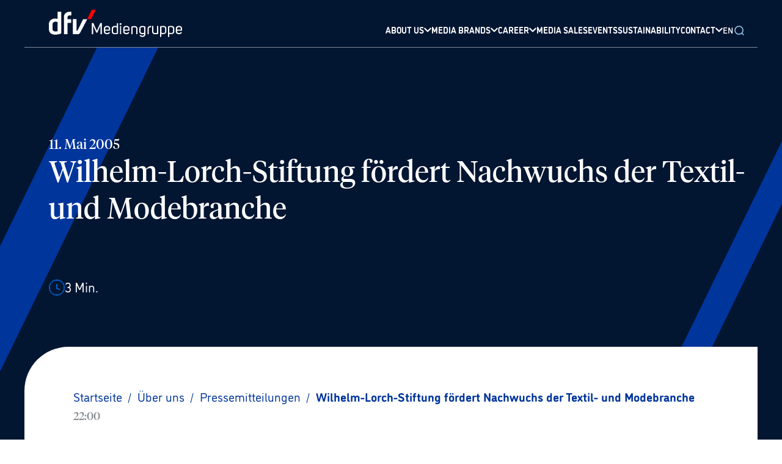

--- FILE ---
content_type: text/html; charset=utf-8
request_url: https://www.dfv.de/en/ueber-uns/presse/Wilhelm-Lorch-Stiftung-foerdert-Nachwuchs-der-Textil--und-Modebranche-846
body_size: 78545
content:
<!DOCTYPE html><html xmlns="http://www.w3.org/1999/xhtml" lang="en"><head><meta charSet="utf-8"/><meta name="viewport" content="width=device-width"/><script id="usercentrics-cmp" src="https://app.usercentrics.eu/browser-ui/latest/loader.js" data-settings-id="FfmKMe7lC" data-tcf-enabled="true"></script><script src="https://privacy-proxy.usercentrics.eu/latest/uc-block.bundle.js" data-settings-id="FfmKMe7lC"></script><link rel="preload" href="/assets/fonts/Tiempos-Font/TiemposHeadline-Regular.otf" as="font" crossorigin="" type="font/woff2"/><link rel="icon" href="/favicon/favicon.ico"/><link rel="apple-touch-icon" sizes="180x180" href="/favicon/apple-touch-icon.png"/><link rel="icon" type="image/png" sizes="32x32" href="/favicon/favicon-32x32.png"/><link rel="icon" type="image/png" sizes="16x16" href="/favicon/favicon-16x16.png"/><link rel="manifest" href="/favicon/site.webmanifest"/><link rel="mask-icon" href="/favicon/safari-pinned-tab.svg" color="#021b40"/><meta name="msapplication-TileColor" content="#021b40"/><meta name="theme-color" content="#021b40"/><link rel="alternate" hrefLang="en" href="https://www.dfv.de/en/ueber-uns/presse/Wilhelm-Lorch-Stiftung-foerdert-Nachwuchs-der-Textil--und-Modebranche-846"/><link rel="alternate" hrefLang="de" href="https://www.dfv.de/ueber-uns/presse/Wilhelm-Lorch-Stiftung-foerdert-Nachwuchs-der-Textil--und-Modebranche-846"/><meta property="og:title" content="dfv Mediengruppe"/><meta property="og:description" content="Die dfv Mediengruppe (rechtlichte Firmierung: Deutscher Fachverlag GmbH) gehört zu den größten unabhängigen Fachmedienunternehmen in Europa. Fachkommunikation ist unser Metier: Der dfv publiziert über 100 Fachzeitschriften sowie Fachzeitungen und über 100 digitale Angebote für elf Wirtschaftsbereiche. Er hat rund 500 aktuelle Fachbuchtitel im Portfolio und realisiert über 140 Fachveranstaltungen pro Jahr."/><meta property="og:url" content="https://www.dfv.de/ueber-uns/presse/Wilhelm-Lorch-Stiftung-foerdert-Nachwuchs-der-Textil--und-Modebranche-846"/><meta property="og:type" content="website"/><meta property="og:locale" content="de_DE"/><title>Wilhelm-Lorch-Stiftung fördert Nachwuchs der Textil- und Modebranche | dfv Mediengruppe</title><meta name="robots" content="index,follow"/><meta name="description" content="
    Preisgelder in Höhe von 50.000 Euro&lt;br&gt;
    &lt;br&gt;
    &lt;b&gt;Die Wilhelm-Lorch-Stiftung vergibt in diesem Jahr Preisgelder in Höhe von 50.000 Euro an "/><meta name="twitter:site" content="@dfv_de"/><meta property="og:title" content="Wilhelm-Lorch-Stiftung fördert Nachwuchs der Textil- und Modebranche | dfv Mediengruppe"/><meta property="og:description" content="
    Preisgelder in Höhe von 50.000 Euro&lt;br&gt;
    &lt;br&gt;
    &lt;b&gt;Die Wilhelm-Lorch-Stiftung vergibt in diesem Jahr Preisgelder in Höhe von 50.000 Euro an "/><meta property="og:url" content="https://dfv.de/ueber-uns/presse/Wilhelm-Lorch-Stiftung-foerdert-Nachwuchs-der-Textil--und-Modebranche-846"/><meta property="og:type" content="website"/><meta property="og:image"/><meta property="og:image:alt" content="Wilhelm-Lorch-Stiftung fördert Nachwuchs der Textil- und Modebranche | dfv Mediengruppe"/><meta property="og:image:width" content="850"/><meta property="og:image:height" content="650"/><meta property="og:locale" content="de_DE"/><meta property="og:site_name" content="dfv Mediengruppe"/><link rel="canonical" href="https://www.dfv.deWilhelm-Lorch-Stiftung-foerdert-Nachwuchs-der-Textil--und-Modebranche-846"/><meta name="keywords" content="Fachverlag, Fachmedien, Fachzeitschrift, Fachzeitschriften, Fachzeitung,, Fachzeitungen, Fachveranstaltung, Fachkommunikation"/><meta name="author" content="Deutscher Fachverlag GmbH, Mainzer Landstraße 251, 60326 Frankfurt am Main"/><meta name="next-head-count" content="39"/><script async="" type="module" src="https://unpkg.com/@google/model-viewer/dist/model-viewer.js"></script><link rel="preload" href="/assets/fonts/Tiempos-Font/TiemposHeadline-Regular.otf" as="font" crossorigin="" type="font/woff2"/><script type="application/ld+json">{"@context":"https://schema.org","@type":"Organization","url":"https://www.dfv.de/","logo":"/images/DFV-GoogleOrganziation.png"}</script><link rel="preconnect" href="https://use.typekit.net" crossorigin /><link rel="preload" href="/_next/static/css/121e38d7b3fe468b.css" as="style"/><link rel="stylesheet" href="/_next/static/css/121e38d7b3fe468b.css" data-n-g=""/><noscript data-n-css=""></noscript><script defer="" nomodule="" src="/_next/static/chunks/polyfills-0d1b80a048d4787e.js"></script><script src="/_next/static/chunks/webpack-5752944655d749a0.js" defer=""></script><script src="/_next/static/chunks/framework-ccbc98bda967a561.js" defer=""></script><script src="/_next/static/chunks/main-31faaa9fe8f7a445.js" defer=""></script><script src="/_next/static/chunks/pages/_app-ad7ad5449c0d8aa2.js" defer=""></script><script src="/_next/static/chunks/pages/ueber-uns/presse/%5Bslug%5D-3246fd6b870c3c8d.js" defer=""></script><script src="/_next/static/-yYfmywLdk5vOH0hLnm6O/_buildManifest.js" defer=""></script><script src="/_next/static/-yYfmywLdk5vOH0hLnm6O/_ssgManifest.js" defer=""></script><style data-href="https://use.typekit.net/wly7uku.css">@import url("https://p.typekit.net/p.css?s=1&k=wly7uku&ht=tk&f=34988.34989.34990.34991.34992.34993.34994.34995.34996.34997.34998.34999&a=9416853&app=typekit&e=css");@font-face{font-family:"dinosaur";src:url("https://use.typekit.net/af/b03361/00000000000000003b9b019a/27/l?primer=7cdcb44be4a7db8877ffa5c0007b8dd865b3bbc383831fe2ea177f62257a9191&fvd=i1&v=3") format("woff2"),url("https://use.typekit.net/af/b03361/00000000000000003b9b019a/27/d?primer=7cdcb44be4a7db8877ffa5c0007b8dd865b3bbc383831fe2ea177f62257a9191&fvd=i1&v=3") format("woff"),url("https://use.typekit.net/af/b03361/00000000000000003b9b019a/27/a?primer=7cdcb44be4a7db8877ffa5c0007b8dd865b3bbc383831fe2ea177f62257a9191&fvd=i1&v=3") format("opentype");font-display:auto;font-style:italic;font-weight:100;font-stretch:normal}@font-face{font-family:"dinosaur";src:url("https://use.typekit.net/af/81caa4/00000000000000003b9b019b/27/l?primer=7cdcb44be4a7db8877ffa5c0007b8dd865b3bbc383831fe2ea177f62257a9191&fvd=n1&v=3") format("woff2"),url("https://use.typekit.net/af/81caa4/00000000000000003b9b019b/27/d?primer=7cdcb44be4a7db8877ffa5c0007b8dd865b3bbc383831fe2ea177f62257a9191&fvd=n1&v=3") format("woff"),url("https://use.typekit.net/af/81caa4/00000000000000003b9b019b/27/a?primer=7cdcb44be4a7db8877ffa5c0007b8dd865b3bbc383831fe2ea177f62257a9191&fvd=n1&v=3") format("opentype");font-display:auto;font-style:normal;font-weight:100;font-stretch:normal}@font-face{font-family:"dinosaur";src:url("https://use.typekit.net/af/b7a392/00000000000000003b9b019c/27/l?primer=7cdcb44be4a7db8877ffa5c0007b8dd865b3bbc383831fe2ea177f62257a9191&fvd=n3&v=3") format("woff2"),url("https://use.typekit.net/af/b7a392/00000000000000003b9b019c/27/d?primer=7cdcb44be4a7db8877ffa5c0007b8dd865b3bbc383831fe2ea177f62257a9191&fvd=n3&v=3") format("woff"),url("https://use.typekit.net/af/b7a392/00000000000000003b9b019c/27/a?primer=7cdcb44be4a7db8877ffa5c0007b8dd865b3bbc383831fe2ea177f62257a9191&fvd=n3&v=3") format("opentype");font-display:auto;font-style:normal;font-weight:300;font-stretch:normal}@font-face{font-family:"dinosaur";src:url("https://use.typekit.net/af/698e04/00000000000000003b9b019d/27/l?primer=7cdcb44be4a7db8877ffa5c0007b8dd865b3bbc383831fe2ea177f62257a9191&fvd=i3&v=3") format("woff2"),url("https://use.typekit.net/af/698e04/00000000000000003b9b019d/27/d?primer=7cdcb44be4a7db8877ffa5c0007b8dd865b3bbc383831fe2ea177f62257a9191&fvd=i3&v=3") format("woff"),url("https://use.typekit.net/af/698e04/00000000000000003b9b019d/27/a?primer=7cdcb44be4a7db8877ffa5c0007b8dd865b3bbc383831fe2ea177f62257a9191&fvd=i3&v=3") format("opentype");font-display:auto;font-style:italic;font-weight:300;font-stretch:normal}@font-face{font-family:"dinosaur";src:url("https://use.typekit.net/af/8b249a/00000000000000003b9b019e/27/l?primer=7cdcb44be4a7db8877ffa5c0007b8dd865b3bbc383831fe2ea177f62257a9191&fvd=n4&v=3") format("woff2"),url("https://use.typekit.net/af/8b249a/00000000000000003b9b019e/27/d?primer=7cdcb44be4a7db8877ffa5c0007b8dd865b3bbc383831fe2ea177f62257a9191&fvd=n4&v=3") format("woff"),url("https://use.typekit.net/af/8b249a/00000000000000003b9b019e/27/a?primer=7cdcb44be4a7db8877ffa5c0007b8dd865b3bbc383831fe2ea177f62257a9191&fvd=n4&v=3") format("opentype");font-display:auto;font-style:normal;font-weight:400;font-stretch:normal}@font-face{font-family:"dinosaur";src:url("https://use.typekit.net/af/8a33a5/00000000000000003b9b019f/27/l?primer=7cdcb44be4a7db8877ffa5c0007b8dd865b3bbc383831fe2ea177f62257a9191&fvd=i4&v=3") format("woff2"),url("https://use.typekit.net/af/8a33a5/00000000000000003b9b019f/27/d?primer=7cdcb44be4a7db8877ffa5c0007b8dd865b3bbc383831fe2ea177f62257a9191&fvd=i4&v=3") format("woff"),url("https://use.typekit.net/af/8a33a5/00000000000000003b9b019f/27/a?primer=7cdcb44be4a7db8877ffa5c0007b8dd865b3bbc383831fe2ea177f62257a9191&fvd=i4&v=3") format("opentype");font-display:auto;font-style:italic;font-weight:400;font-stretch:normal}@font-face{font-family:"dinosaur";src:url("https://use.typekit.net/af/08f784/00000000000000003b9b01a0/27/l?primer=7cdcb44be4a7db8877ffa5c0007b8dd865b3bbc383831fe2ea177f62257a9191&fvd=i5&v=3") format("woff2"),url("https://use.typekit.net/af/08f784/00000000000000003b9b01a0/27/d?primer=7cdcb44be4a7db8877ffa5c0007b8dd865b3bbc383831fe2ea177f62257a9191&fvd=i5&v=3") format("woff"),url("https://use.typekit.net/af/08f784/00000000000000003b9b01a0/27/a?primer=7cdcb44be4a7db8877ffa5c0007b8dd865b3bbc383831fe2ea177f62257a9191&fvd=i5&v=3") format("opentype");font-display:auto;font-style:italic;font-weight:500;font-stretch:normal}@font-face{font-family:"dinosaur";src:url("https://use.typekit.net/af/fea6b5/00000000000000003b9b01a1/27/l?primer=7cdcb44be4a7db8877ffa5c0007b8dd865b3bbc383831fe2ea177f62257a9191&fvd=n5&v=3") format("woff2"),url("https://use.typekit.net/af/fea6b5/00000000000000003b9b01a1/27/d?primer=7cdcb44be4a7db8877ffa5c0007b8dd865b3bbc383831fe2ea177f62257a9191&fvd=n5&v=3") format("woff"),url("https://use.typekit.net/af/fea6b5/00000000000000003b9b01a1/27/a?primer=7cdcb44be4a7db8877ffa5c0007b8dd865b3bbc383831fe2ea177f62257a9191&fvd=n5&v=3") format("opentype");font-display:auto;font-style:normal;font-weight:500;font-stretch:normal}@font-face{font-family:"dinosaur";src:url("https://use.typekit.net/af/e39b20/00000000000000003b9b01a2/27/l?primer=7cdcb44be4a7db8877ffa5c0007b8dd865b3bbc383831fe2ea177f62257a9191&fvd=i7&v=3") format("woff2"),url("https://use.typekit.net/af/e39b20/00000000000000003b9b01a2/27/d?primer=7cdcb44be4a7db8877ffa5c0007b8dd865b3bbc383831fe2ea177f62257a9191&fvd=i7&v=3") format("woff"),url("https://use.typekit.net/af/e39b20/00000000000000003b9b01a2/27/a?primer=7cdcb44be4a7db8877ffa5c0007b8dd865b3bbc383831fe2ea177f62257a9191&fvd=i7&v=3") format("opentype");font-display:auto;font-style:italic;font-weight:700;font-stretch:normal}@font-face{font-family:"dinosaur";src:url("https://use.typekit.net/af/926fbb/00000000000000003b9b01a3/27/l?primer=7cdcb44be4a7db8877ffa5c0007b8dd865b3bbc383831fe2ea177f62257a9191&fvd=n7&v=3") format("woff2"),url("https://use.typekit.net/af/926fbb/00000000000000003b9b01a3/27/d?primer=7cdcb44be4a7db8877ffa5c0007b8dd865b3bbc383831fe2ea177f62257a9191&fvd=n7&v=3") format("woff"),url("https://use.typekit.net/af/926fbb/00000000000000003b9b01a3/27/a?primer=7cdcb44be4a7db8877ffa5c0007b8dd865b3bbc383831fe2ea177f62257a9191&fvd=n7&v=3") format("opentype");font-display:auto;font-style:normal;font-weight:700;font-stretch:normal}@font-face{font-family:"dinosaur";src:url("https://use.typekit.net/af/b5ad65/00000000000000003b9b01a4/27/l?primer=7cdcb44be4a7db8877ffa5c0007b8dd865b3bbc383831fe2ea177f62257a9191&fvd=n9&v=3") format("woff2"),url("https://use.typekit.net/af/b5ad65/00000000000000003b9b01a4/27/d?primer=7cdcb44be4a7db8877ffa5c0007b8dd865b3bbc383831fe2ea177f62257a9191&fvd=n9&v=3") format("woff"),url("https://use.typekit.net/af/b5ad65/00000000000000003b9b01a4/27/a?primer=7cdcb44be4a7db8877ffa5c0007b8dd865b3bbc383831fe2ea177f62257a9191&fvd=n9&v=3") format("opentype");font-display:auto;font-style:normal;font-weight:900;font-stretch:normal}@font-face{font-family:"dinosaur";src:url("https://use.typekit.net/af/2817d1/00000000000000003b9b01a5/27/l?primer=7cdcb44be4a7db8877ffa5c0007b8dd865b3bbc383831fe2ea177f62257a9191&fvd=i9&v=3") format("woff2"),url("https://use.typekit.net/af/2817d1/00000000000000003b9b01a5/27/d?primer=7cdcb44be4a7db8877ffa5c0007b8dd865b3bbc383831fe2ea177f62257a9191&fvd=i9&v=3") format("woff"),url("https://use.typekit.net/af/2817d1/00000000000000003b9b01a5/27/a?primer=7cdcb44be4a7db8877ffa5c0007b8dd865b3bbc383831fe2ea177f62257a9191&fvd=i9&v=3") format("opentype");font-display:auto;font-style:italic;font-weight:900;font-stretch:normal}.tk-dinosaur{font-family:"dinosaur",sans-serif}</style></head><body><div id="__next"><style>#nprogress{pointer-events:none}#nprogress .bar{background:#0077FF;position:fixed;z-index:1031;top:0;left:0;width:100%;height:3px}#nprogress .peg{display:block;position:absolute;right:0;width:100px;height:100%;box-shadow:0 0 10px #0077FF,0 0 5px #0077FF;opacity:1;-webkit-transform:rotate(3deg) translate(0px,-4px);-ms-transform:rotate(3deg) translate(0px,-4px);transform:rotate(3deg) translate(0px,-4px)}#nprogress .spinner{display:block;position:fixed;z-index:1031;top:15px;right:15px}#nprogress .spinner-icon{width:18px;height:18px;box-sizing:border-box;border:2px solid transparent;border-top-color:#0077FF;border-left-color:#0077FF;border-radius:50%;-webkit-animation:nprogress-spinner 400ms linear infinite;animation:nprogress-spinner 400ms linear infinite}.nprogress-custom-parent{overflow:hidden;position:relative}.nprogress-custom-parent #nprogress .bar,.nprogress-custom-parent #nprogress .spinner{position:absolute}@-webkit-keyframes nprogress-spinner{0%{-webkit-transform:rotate(0deg)}100%{-webkit-transform:rotate(360deg)}}@keyframes nprogress-spinner{0%{transform:rotate(0deg)}100%{transform:rotate(360deg)}}</style><div class="min-h-screen font-dinosaur"><header class="sticky top-0 z-[999] flex items-center justify-center w-full bg-primary-dark" data-testid="header"><div class="z-[999] w-full"><div class=" bg-primary-dark"><div class="xl:container mx-auto"><div class="flex items-center justify-between w-full lg:items-end p-md md:px-text-lg z-[9999] relative"><a href="/en"><svg width="218" height="45" fill="none" xmlns="http://www.w3.org/2000/svg" viewBox="0 0 218 45" class="opacity-100 w-[150px] xl:w-[218px] md:opacity-100 z-[999] relative transition duration-300 ease-in"><path d="m77.609 37.494-5.232-11.772v14.17h-2.18V21.798h2.616l5.668 12.644c1.962-4.142 3.706-8.502 5.668-12.644h2.616v18.094h-2.18v-14.17l-5.232 11.772h-1.744ZM92.217 35.748c0 1.527 1.526 2.399 3.052 2.399 1.308 0 2.398-.654 3.052-1.744l1.744.872c-.872 1.962-3.052 2.834-4.796 2.834-2.616 0-5.232-1.526-5.232-4.36v-5.015c0-3.052 2.616-4.36 5.232-4.36s5.014 1.527 5.014 4.36v3.488h-8.066v1.526Zm3.052-7.411c-1.526 0-3.052.872-3.052 2.398v1.743h6.104v-1.962c0-1.307-1.526-2.18-3.052-2.18ZM113.142 39.237c-1.744.654-3.488.872-5.232.872-2.616 0-5.014-1.526-5.014-4.36v-5.014c0-2.834 2.616-4.36 5.232-4.36 1.09 0 2.18 0 3.052.872v-5.232h1.962v17.222Zm-1.962-1.308v-8.938c-1.09-.436-2.18-.654-3.052-.654-1.526 0-3.052.872-3.052 2.398v5.014c0 1.526 1.526 2.616 3.052 2.616.872 0 1.962 0 3.052-.436ZM117.281 21.798c.872 0 1.526.654 1.526 1.526s-.654 1.526-1.526 1.526-1.526-.654-1.526-1.526c.218-.872.872-1.526 1.526-1.526Zm-.872 4.796v13.298h1.962V26.594h-1.962ZM123.821 35.748c0 1.527 1.526 2.399 3.052 2.399 1.308 0 2.398-.654 3.052-1.744l1.744.872c-.872 1.962-3.052 2.834-4.796 2.834-2.616 0-5.232-1.526-5.232-4.36v-5.015c0-3.052 2.616-4.36 5.232-4.36s5.014 1.527 5.014 4.36v3.488h-8.066v1.526Zm3.052-7.411c-1.526 0-3.052.872-3.052 2.398v1.743h6.104v-1.962c0-1.307-1.526-2.18-3.052-2.18ZM134.721 27.686c1.744-.654 3.488-1.09 5.232-1.09 2.616 0 5.014 1.308 5.014 4.36v8.938h-1.962v-8.938c0-1.526-1.526-2.398-3.052-2.398-1.09 0-2.398.218-3.052.654v10.682h-1.962V27.686h-.218ZM149.772 41.199c.654.654 1.962 1.308 3.052 1.308 1.526 0 3.27-.654 3.27-2.398v-.654c-.872.654-1.962.654-3.052.654-2.616 0-5.014-1.526-5.014-4.36v-5.015c0-2.834 2.398-4.36 5.014-4.36 1.09 0 2.398.219 3.488.655.436.218 1.09.436 1.526.436v12.643c0 3.053-2.616 4.36-5.014 4.36-1.744 0-3.488-.654-4.578-1.962l1.308-1.307Zm6.322-12.208c-.654-.218-1.962-.654-3.052-.654-1.526 0-3.052.872-3.052 2.398v5.014c0 1.526 1.526 2.398 3.052 2.398 1.09 0 1.962-.218 3.052-.654V28.99ZM167.428 26.593v2.18c-.872-.218-1.09-.218-1.962 0-1.09.218-1.962 1.09-1.962 2.18v8.938h-1.962v-8.938c0-2.398 1.744-3.924 3.706-4.36.436-.218 1.308-.218 2.18 0ZM179.202 39.24c-2.398.872-4.142.872-5.232.872-2.616 0-5.014-1.526-5.014-4.36v-9.156h1.962v9.156c0 1.526 1.526 2.398 3.052 2.398 1.09 0 2.18-.218 3.052-.436V26.596h1.962V39.24h.218ZM182.028 27.247c1.744-.654 3.488-.872 5.232-.872 2.616 0 5.014 1.526 5.014 4.36v4.796c0 2.834-2.616 4.36-5.232 4.36-1.09 0-2.18 0-3.052-.654v5.231h-1.962V27.246Zm2.18 10.245c.872.437 1.962.655 3.052.655 1.526 0 3.052-.872 3.052-2.398v-5.015c0-1.526-1.526-2.398-3.052-2.398-1.09 0-2.18 0-3.052.219v8.938ZM195.108 27.247c1.744-.654 3.488-.872 5.232-.872 2.616 0 5.014 1.526 5.014 4.36v4.796c0 2.834-2.616 4.36-5.232 4.36-1.09 0-2.18 0-3.052-.654v5.231h-1.962V27.246Zm1.962 10.245c.872.437 1.962.655 3.052.655 1.526 0 3.052-.872 3.052-2.398v-5.015c0-1.526-1.526-2.398-3.052-2.398-1.09 0-2.18 0-3.052.219v8.938ZM209.934 35.748c0 1.527 1.526 2.399 3.052 2.399 1.308 0 2.398-.654 3.052-1.744l1.744.872c-.872 1.962-3.052 2.834-4.796 2.834-2.616 0-5.232-1.526-5.232-4.36v-5.015c0-3.052 2.616-4.36 5.232-4.36S218 27.902 218 30.735v3.488h-8.066v1.526Zm3.052-7.411c-1.526 0-3.052.872-3.052 2.398v1.743h6.104v-1.962c0-1.307-1.526-2.18-3.052-2.18Z" fill="#fff"></path><path d="M62.782 15.26h6.322C72.156 9.374 76.952 0 76.952 0h-6.758c0 .218-5.232 10.682-7.412 15.26Z" fill="#FF0303"></path><path d="M39.24 39.893V15.259h5.885v19.184h.872c.218 0 1.09-.872 1.308-1.308.218-.436 8.72-17.658 8.72-17.658h6.758s-10.9 20.71-11.336 21.582c-1.09 1.962-2.398 3.052-3.924 3.052-.218-.218-8.284-.218-8.284-.218ZM30.735 39.894H24.63V11.99c0-5.014 3.488-8.502 8.938-8.72h3.27v5.886h-1.962c-2.834 0-4.36 1.09-4.36 2.834v3.488h5.886v6.104h-5.886v18.312h.218ZM10.464 40.766C4.142 40.766.436 37.714 0 32.264v-8.938c0-2.18.872-4.36 2.398-5.886 1.744-1.962 4.796-3.052 7.63-3.052 1.526 0 2.834.218 4.142.654V3.27h6.104v35.534s-4.796 1.962-9.81 1.962ZM6.104 22.89v9.156c.218 3.27 3.924 3.488 5.014 3.488 1.09 0 2.18-.218 3.052-.436V20.274c-.872-.436-1.962-.872-3.27-.872-1.962.218-4.578 1.09-4.796 3.488Z" fill="#fff"></path></svg></a><div class="items-end justify-end hidden w-full h-full lg:flex gap-[24px] xl:gap-[28px] 2xl:gap-[48px]"><div title="About us" tabindex="1" class="header-nav-link flex items-center decoration-transparent underline decoration-[3px] underline-offset-[26px] lg:underline-offset-[21px] hover:decoration-secondary-dark transition-all duration-300 cursor-pointer group justify-between gap-sm pb-[18px] lg:pb-0 lg:!border-b-0 border-b-[1px] border-secondary-dark border-opacity-25  null"><span class="text-lg transition-all duration-300 group-hover:text-secondary-dark text-white font-bold lg:text-sm3 font-dinosaur">ABOUT US</span><div class="inline-block align-top transition-transform duration-700 !-rotate-90 lg:!rotate-0 transform ease "><svg width="12" height="12" fill="none" xmlns="http://www.w3.org/2000/svg" viewBox="0 0 12 8" class="stroke-white transition-all duration-300 stroke-2 group-hover:stroke-secondary-dark "><path d="M10.8 1.6 6 6.4 1.2 1.6" stroke-linecap="round" stroke-linejoin="round"></path></svg></div></div><div title="Media brands" tabindex="1" class="header-nav-link flex items-center decoration-transparent underline decoration-[3px] underline-offset-[26px] lg:underline-offset-[21px] hover:decoration-secondary-dark transition-all duration-300 cursor-pointer group justify-between gap-sm pb-[18px] lg:pb-0 lg:!border-b-0 border-b-[1px] border-secondary-dark border-opacity-25  null"><span class="text-lg transition-all duration-300 group-hover:text-secondary-dark text-white font-bold lg:text-sm3 font-dinosaur">MEDIA BRANDS</span><div class="inline-block align-top transition-transform duration-700 !-rotate-90 lg:!rotate-0 transform ease "><svg width="12" height="12" fill="none" xmlns="http://www.w3.org/2000/svg" viewBox="0 0 12 8" class="stroke-white transition-all duration-300 stroke-2 group-hover:stroke-secondary-dark "><path d="M10.8 1.6 6 6.4 1.2 1.6" stroke-linecap="round" stroke-linejoin="round"></path></svg></div></div><div title="Career" tabindex="1" class="header-nav-link flex items-center decoration-transparent underline decoration-[3px] underline-offset-[26px] lg:underline-offset-[21px] hover:decoration-secondary-dark transition-all duration-300 cursor-pointer group justify-between gap-sm pb-[18px] lg:pb-0 lg:!border-b-0 border-b-[1px] border-secondary-dark border-opacity-25  null"><span class="text-lg transition-all duration-300 group-hover:text-secondary-dark text-white font-bold lg:text-sm3 font-dinosaur">CAREER</span><div class="inline-block align-top transition-transform duration-700 !-rotate-90 lg:!rotate-0 transform ease "><svg width="12" height="12" fill="none" xmlns="http://www.w3.org/2000/svg" viewBox="0 0 12 8" class="stroke-white transition-all duration-300 stroke-2 group-hover:stroke-secondary-dark "><path d="M10.8 1.6 6 6.4 1.2 1.6" stroke-linecap="round" stroke-linejoin="round"></path></svg></div></div><a title="Media sales" tabindex="1" class="header-nav-link flex items-center decoration-transparent underline decoration-[3px] underline-offset-[26px] lg:underline-offset-[21px] hover:!decoration-secondary-dark transition-all duration-300 cursor-pointer group justify-between gap-sm pb-[18px] lg:pb-0 lg:!border-b-0 border-b-[1px] border-secondary-dark border-opacity-25 null" href="/en/media-sales"><span class="text-lg transition-all duration-300 font-bold w-full lg:text-sm3 text-white group-hover:text-secondary-light font-dinosaur">MEDIA SALES</span></a><a title="Events" tabindex="1" class="header-nav-link flex items-center decoration-transparent underline decoration-[3px] underline-offset-[26px] lg:underline-offset-[21px] hover:!decoration-secondary-dark transition-all duration-300 cursor-pointer group justify-between gap-sm pb-[18px] lg:pb-0 lg:!border-b-0 border-b-[1px] border-secondary-dark border-opacity-25 null" href="/en/veranstaltungen"><span class="text-lg transition-all duration-300 font-bold w-full lg:text-sm3 text-white group-hover:text-secondary-light font-dinosaur">EVENTS</span></a><a title="Sustainability" tabindex="1" class="header-nav-link flex items-center decoration-transparent underline decoration-[3px] underline-offset-[26px] lg:underline-offset-[21px] hover:!decoration-secondary-dark transition-all duration-300 cursor-pointer group justify-between gap-sm pb-[18px] lg:pb-0 lg:!border-b-0 border-b-[1px] border-secondary-dark border-opacity-25 null" href="/en/nachhaltigkeit"><span class="text-lg transition-all duration-300 font-bold w-full lg:text-sm3 text-white group-hover:text-secondary-light font-dinosaur">SUSTAINABILITY</span></a><div title="Contact" tabindex="1" class="header-nav-link flex items-center decoration-transparent underline decoration-[3px] underline-offset-[26px] lg:underline-offset-[21px] hover:decoration-secondary-dark transition-all duration-300 cursor-pointer group justify-between gap-sm pb-[18px] lg:pb-0 lg:!border-b-0 border-b-[1px] border-secondary-dark border-opacity-25  null"><span class="text-lg transition-all duration-300 group-hover:text-secondary-dark text-white font-bold lg:text-sm3 font-dinosaur">CONTACT</span><div class="inline-block align-top transition-transform duration-700 !-rotate-90 lg:!rotate-0 transform ease "><svg width="12" height="12" fill="none" xmlns="http://www.w3.org/2000/svg" viewBox="0 0 12 8" class="stroke-white transition-all duration-300 stroke-2 group-hover:stroke-secondary-dark "><path d="M10.8 1.6 6 6.4 1.2 1.6" stroke-linecap="round" stroke-linejoin="round"></path></svg></div></div><div class="relative inline-block"><button class="text-white font-semibold text-sm3 relative">EN</button></div><button class="relative z-[80] top-[0px] my-auto"><svg width="20" height="20" fill="none" xmlns="http://www.w3.org/2000/svg" viewBox="0 0 24 24" class="stroke-secondary-dark absolute transition-all duration-300 z-[80] top-[2px] bottom-0 my-auto"><path d="M16.927 17.04 20.4 20.4m-1.12-8.96a7.84 7.84 0 1 1-15.68 0 7.84 7.84 0 0 1 15.68 0Z" stroke-width="2" stroke-linecap="round"></path></svg></button></div><div class="relative flex items-center gap-md lg:hidden"><button class="text-white font-semibold text-sm3 relative">EN</button><button class="h-full p-md pr-0 lg:hidden"><div class="flex flex-col items-center justify-between w-[16px] h-[16px]"><div class="w-20 rounded-full border border-white transition ease transform duration-300 lg:hidden "></div><div class="w-20 rounded-full border border-white transition ease transform duration-300 lg:hidden opacity-100"></div><div class="w-20 rounded-full border border-white transition ease transform duration-300 lg:hidden "></div></div></button></div></div><div class="relative w-full lg:hidden"><div class="absolute flex w-full items-center scale-y-0  flex-col gap-md w-full left-0 -top-sm1 transition duration-300 ease-in-out origin-top overflow-hidden"><div class="flex items-left flex-col gap-md h-[100vh] overflow-auto lg:overflow-hidden lg:h-full w-full pb-[40px] left-0 px-[16px] md:px-[32px] py-[40px] -translate-y-full transition duration-300 ease-in-out origin-top z-30 bg-primary-dark"><div title="About us" tabindex="1" class="header-nav-link flex items-center decoration-transparent underline decoration-[3px] underline-offset-[26px] lg:underline-offset-[21px] hover:decoration-secondary-dark transition-all duration-300 cursor-pointer group justify-between gap-sm pb-[18px] lg:pb-0 lg:!border-b-0 border-b-[1px] border-secondary-dark border-opacity-25  null"><span class="text-lg transition-all duration-300 group-hover:text-secondary-dark text-white font-bold lg:text-sm3 font-dinosaur">ABOUT US</span><div class="inline-block align-top transition-transform duration-700 !-rotate-90 lg:!rotate-0 transform ease "><svg width="12" height="12" fill="none" xmlns="http://www.w3.org/2000/svg" viewBox="0 0 12 8" class="stroke-white transition-all duration-300 stroke-2 group-hover:stroke-secondary-dark "><path d="M10.8 1.6 6 6.4 1.2 1.6" stroke-linecap="round" stroke-linejoin="round"></path></svg></div></div><div title="Media brands" tabindex="1" class="header-nav-link flex items-center decoration-transparent underline decoration-[3px] underline-offset-[26px] lg:underline-offset-[21px] hover:decoration-secondary-dark transition-all duration-300 cursor-pointer group justify-between gap-sm pb-[18px] lg:pb-0 lg:!border-b-0 border-b-[1px] border-secondary-dark border-opacity-25  null"><span class="text-lg transition-all duration-300 group-hover:text-secondary-dark text-white font-bold lg:text-sm3 font-dinosaur">MEDIA BRANDS</span><div class="inline-block align-top transition-transform duration-700 !-rotate-90 lg:!rotate-0 transform ease "><svg width="12" height="12" fill="none" xmlns="http://www.w3.org/2000/svg" viewBox="0 0 12 8" class="stroke-white transition-all duration-300 stroke-2 group-hover:stroke-secondary-dark "><path d="M10.8 1.6 6 6.4 1.2 1.6" stroke-linecap="round" stroke-linejoin="round"></path></svg></div></div><div title="Career" tabindex="1" class="header-nav-link flex items-center decoration-transparent underline decoration-[3px] underline-offset-[26px] lg:underline-offset-[21px] hover:decoration-secondary-dark transition-all duration-300 cursor-pointer group justify-between gap-sm pb-[18px] lg:pb-0 lg:!border-b-0 border-b-[1px] border-secondary-dark border-opacity-25  null"><span class="text-lg transition-all duration-300 group-hover:text-secondary-dark text-white font-bold lg:text-sm3 font-dinosaur">CAREER</span><div class="inline-block align-top transition-transform duration-700 !-rotate-90 lg:!rotate-0 transform ease "><svg width="12" height="12" fill="none" xmlns="http://www.w3.org/2000/svg" viewBox="0 0 12 8" class="stroke-white transition-all duration-300 stroke-2 group-hover:stroke-secondary-dark "><path d="M10.8 1.6 6 6.4 1.2 1.6" stroke-linecap="round" stroke-linejoin="round"></path></svg></div></div><a title="Media sales" tabindex="1" class="header-nav-link flex items-center decoration-transparent underline decoration-[3px] underline-offset-[26px] lg:underline-offset-[21px] hover:!decoration-secondary-dark transition-all duration-300 cursor-pointer group justify-between gap-sm pb-[18px] lg:pb-0 lg:!border-b-0 border-b-[1px] border-secondary-dark border-opacity-25 null" href="/en/media-sales"><span class="text-lg transition-all duration-300 font-bold w-full lg:text-sm3 text-white group-hover:text-secondary-light font-dinosaur">MEDIA SALES</span></a><a title="Events" tabindex="1" class="header-nav-link flex items-center decoration-transparent underline decoration-[3px] underline-offset-[26px] lg:underline-offset-[21px] hover:!decoration-secondary-dark transition-all duration-300 cursor-pointer group justify-between gap-sm pb-[18px] lg:pb-0 lg:!border-b-0 border-b-[1px] border-secondary-dark border-opacity-25 null" href="/en/veranstaltungen"><span class="text-lg transition-all duration-300 font-bold w-full lg:text-sm3 text-white group-hover:text-secondary-light font-dinosaur">EVENTS</span></a><a title="Sustainability" tabindex="1" class="header-nav-link flex items-center decoration-transparent underline decoration-[3px] underline-offset-[26px] lg:underline-offset-[21px] hover:!decoration-secondary-dark transition-all duration-300 cursor-pointer group justify-between gap-sm pb-[18px] lg:pb-0 lg:!border-b-0 border-b-[1px] border-secondary-dark border-opacity-25 null" href="/en/nachhaltigkeit"><span class="text-lg transition-all duration-300 font-bold w-full lg:text-sm3 text-white group-hover:text-secondary-light font-dinosaur">SUSTAINABILITY</span></a><div title="Contact" tabindex="1" class="header-nav-link flex items-center decoration-transparent underline decoration-[3px] underline-offset-[26px] lg:underline-offset-[21px] hover:decoration-secondary-dark transition-all duration-300 cursor-pointer group justify-between gap-sm pb-[18px] lg:pb-0 lg:!border-b-0 border-b-[1px] border-secondary-dark border-opacity-25  null"><span class="text-lg transition-all duration-300 group-hover:text-secondary-dark text-white font-bold lg:text-sm3 font-dinosaur">CONTACT</span><div class="inline-block align-top transition-transform duration-700 !-rotate-90 lg:!rotate-0 transform ease "><svg width="12" height="12" fill="none" xmlns="http://www.w3.org/2000/svg" viewBox="0 0 12 8" class="stroke-white transition-all duration-300 stroke-2 group-hover:stroke-secondary-dark "><path d="M10.8 1.6 6 6.4 1.2 1.6" stroke-linecap="round" stroke-linejoin="round"></path></svg></div></div></div></div></div><div class="h-1 lg:w-full bg-white opacity-50 md:px-md"></div></div></div><div class="absolute lg:z-[-100] left-0 !w-[100%] h-0"><div class="relative z-[30] right-[100vw] lg:!left-0 lg:!-top-[160px] h-[100vh] overflow-auto lg:overflow-hidden lg:bg-white shadow-xl shadow-primary-light/10 lg:top-0 transition-all duration-300 lg:h-full items-center justify-start p-[16px] py-[40px] lg:pt-[32px] lg:pb-[38px] gap-[24px] xl:gap-lg lg:px-[32px] xl:px-0 bg-white"><div class="flex xl:container lg:py-[80px] lg:px-[32px] lg:pt-0 lg:mt-[-6px] w-full flex flex-col lg:flex-row mx-auto xl:gap-lg lg:gap-[16px] gap-[24px] relative"><div class="font-semibold text-lg font-dinosaur lg:hidden flex items-center gap-[8px] text-grey-300"> <!-- --><svg width="24" height="14" fill="none" xmlns="http://www.w3.org/2000/svg" viewBox="0 0 24 14" class="stroke-grey-300 rotate-180"><path d="m16.234 1 5.886 6m0 0-5.886 6m5.886-6H1" stroke-width="2" stroke-linecap="round" stroke-linejoin="round"></path></svg>Zurück<!-- --></div></div></div></div></div></header><main class="relative overflow-hidden"><div class="bg-grey-100" itemscope="" itemType="https://schema.org/NewsArticle"><div class="absolute left-0 flex flex-col items-center w-full overflow-hidden z-30 bg-primary-dark"><div class="relative w-full container h-[800px]"><div class="absolute flex justify-center -left-[240px] top-[-52px] 2xl:-left-[464px] h-full w-1/3 mt-[80px]"><div class="h-full w-30 sm:w-60 z-40 lg:w-90 bg-primary-light scale-y-125 rotate-[26deg]"></div></div><div class="absolute flex justify-end w-full -top-[130px] -right-[128px] h-1/10 sm:h-1/3 lg:h-1/2"><div class="h-full w-10 sm:w-30 lg:w-45 bg-primary-light scale-y-[3] rotate-[26deg]"></div></div></div></div><div class="relative z-40 container mx-auto pt-xl md:pt-3xl space-y-[40px]"><div class="flex flex-col text-white font-tiempos pl-[40px]"><div class="flex flex-col gap-[32px] font-tiempos"><span class="text-xl font-normal" itemProp="datePublished">12. Mai 2005</span><h1 class="text-xl xl:text-3xl 2xl:text-4xl 2xl:w-[85%]" itemProp="headline">Wilhelm-Lorch-Stiftung fördert Nachwuchs der Textil- und Modebranche</h1></div><div class="flex items-end md:gap-[80px] pb-[40px]"><div class="flex items-center gap-[16px] mt-[40px] md:mt-[80px]"><svg width="26" height="34" fill="none" xmlns="http://www.w3.org/2000/svg" viewBox="0 0 34 34" class="stroke-sparkle-blue"><path d="M22.763 21.712a.75.75 0 0 0 .474-1.424l-.474 1.424ZM17 19h-.75c0 .323.207.61.513.712L17 19Zm.75-8.363a.75.75 0 0 0-1.5 0h1.5Zm5.487 9.651-6-2-.474 1.424 6 2 .474-1.424ZM17.75 19v-8.363h-1.5V19h1.5Zm14.5-2c0 8.422-6.828 15.25-15.25 15.25v1.5c9.25 0 16.75-7.5 16.75-16.75h-1.5ZM17 32.25C8.578 32.25 1.75 25.422 1.75 17H.25c0 9.25 7.5 16.75 16.75 16.75v-1.5ZM1.75 17C1.75 8.578 8.578 1.75 17 1.75V.25C7.75.25.25 7.75.25 17h1.5ZM17 1.75c8.422 0 15.25 6.828 15.25 15.25h1.5C33.75 7.75 26.25.25 17 .25v1.5Z"></path></svg><span class="text-xl font-dinosaur top-[-2px] relative">3<!-- --> Min.<!-- --></span></div><div class="hidden gap-[16px] items-center"><svg width="32" height="32" xmlns="http://www.w3.org/2000/svg" viewBox="0 0 1024 1024" class="fill-[#0077FF]"><path d="M752.8,820.3C752.9,820.3,752.9,820.3,752.8,820.3c-0.5,0.4-1,0.8-1.4,1.1C751.9,821,752.4,820.6,752.8,820.3z"></path><path d="M963.5,508.8c-0.7-91.6-29.2-182.9-82.7-257.6c-54-75.4-128.9-132.7-216-164.6c-87.7-32.1-186.5-35.1-276.3-9.5 c-86.5,24.6-165.8,75.8-223.1,145.2C135,259.2,111,299.5,92.9,343.7c-17.7,43.2-27.7,89.1-31.2,135.5c-7,92.4,15.9,187,64,266.1 c46.5,76.5,116.2,139.5,197.9,176.4c44.6,20.1,90.9,32.8,139.6,38.4c46.9,5.4,94.5,2.7,140.7-6.6c88.5-17.9,171.4-64.2,233.8-129.4 c63-65.7,106.3-150.8,120-241c3.6-23.8,5.8-47.7,5.9-71.7C963.6,510.5,963.6,509.6,963.5,508.8z M900.1,565.6 c-4.9,33.1-13.8,65.4-26.3,96.4c-8,18.7-17.4,36.9-28,54.2c-5.5,9-11.3,17.7-17.5,26.3c-1.5,2.1-3.1,4.2-4.7,6.3 c-0.3,0.5-0.7,0.9-1,1.4c-3.3,4-6.4,8.1-9.8,12c-13.5,16-28.3,31-44,44.8c-3.9,3.5-7.9,6.8-12,10.2c-1.3,1.1-2.6,2.1-3.8,3.1 c0.2-0.2,0.4-0.3,0.6-0.5c-0.2,0.2-0.4,0.3-0.7,0.5c-0.4,0.3-0.8,0.7-1.2,1c-1.5,1.3-5.1,3.9-0.2,0.1c-0.7,0.5-1.4,1.1-2.1,1.6 c-8.4,6.3-17.1,12.3-25.9,18c-19.5,12.4-40,23.3-61.2,32.4c-31,12.5-63.4,21.3-96.5,26.2c-35.8,4.4-71.9,4.4-107.7-0.1 c-33-4.9-65.4-13.8-96.4-26.3c-18.7-8-36.9-17.4-54.2-28c-9-5.5-17.7-11.3-26.3-17.5c-2.1-1.5-4.2-3.1-6.3-4.7 c-0.5-0.3-0.9-0.7-1.4-1c-4-3.3-8.1-6.4-12-9.8c-16-13.5-31-28.3-44.8-44c-3.5-3.9-6.8-7.9-10.2-12c-1.1-1.3-2.1-2.6-3.1-3.8 c0.2,0.2,0.3,0.4,0.5,0.6c-0.2-0.2-0.3-0.4-0.5-0.7c-0.3-0.4-0.7-0.8-1-1.2c-1.3-1.5-3.9-5.1-0.1-0.2c-0.5-0.7-1.1-1.4-1.6-2.1 c-6.3-8.4-12.3-17.1-18-25.9c-12.4-19.5-23.3-40-32.4-61.2c-12.5-31-21.3-63.4-26.2-96.5c-4.4-35.8-4.4-71.9,0.1-107.7 c4.9-33,13.8-65.4,26.3-96.4c8-18.7,17.4-36.9,28-54.2c5.5-9,11.3-17.7,17.5-26.3c1.5-2.1,3.1-4.2,4.7-6.3c0.3-0.5,0.7-0.9,1-1.4 c3.3-4,6.4-8.1,9.8-12c13.5-16,28.3-31,44-44.8c3.9-3.5,7.9-6.8,12-10.2c1.3-1.1,2.6-2.1,3.8-3.1c-0.2,0.2-0.4,0.3-0.6,0.5 c0.2-0.2,0.4-0.3,0.7-0.5c0.4-0.3,0.8-0.7,1.2-1c1.5-1.3,5.1-3.9,0.2-0.1c0.7-0.5,1.4-1.1,2.1-1.6c8.4-6.3,17.1-12.3,25.9-18 c19.5-12.4,40-23.3,61.2-32.4c31-12.5,63.4-21.3,96.5-26.2c35.8-4.4,71.9-4.4,107.7,0.1c33,4.9,65.4,13.8,96.4,26.3 c18.7,8,36.9,17.4,54.2,28c9,5.5,17.7,11.3,26.3,17.5c2.1,1.5,4.2,3.1,6.3,4.7c0.5,0.3,0.9,0.7,1.4,1c4,3.3,8.1,6.4,12,9.8 c16,13.5,31,28.3,44.8,44c3.5,3.9,6.8,7.9,10.2,12c1.1,1.3,2.1,2.6,3.1,3.8c-0.2-0.2-0.3-0.4-0.5-0.6c0.2,0.2,0.3,0.4,0.5,0.7 c0.3,0.4,0.7,0.8,1,1.2c1.3,1.5,3.9,5.1,0.1,0.2c0.5,0.7,1.1,1.4,1.6,2.1c6.3,8.4,12.3,17.1,18,25.9c12.4,19.5,23.3,40,32.4,61.2 c12.5,31.1,21.3,63.5,26.2,96.7c2.2,17.7,3.4,35.5,3.4,53.4C903.5,529.6,902.3,547.6,900.1,565.6z"></path><path d="M271.3,202.8C271.2,202.8,271.2,202.8,271.3,202.8c0.5-0.4,1-0.8,1.4-1.1C272.2,202,271.7,202.4,271.3,202.8z"></path><path d="M203.3,752.3C203.3,752.3,203.3,752.3,203.3,752.3c-0.4-0.5-0.8-1-1.1-1.4C202.6,751.4,202.9,751.8,203.3,752.3z"></path><path d="M820.8,270.7C820.8,270.7,820.8,270.7,820.8,270.7c0.4,0.5,0.8,1,1.1,1.4C821.5,271.7,821.2,271.2,820.8,270.7z"></path><path d="M381.2,714.1c-20.9,0-37.9-17-37.9-37.9V449.6c0-20.9,17-37.9,37.9-37.9s37.9,17,37.9,37.9v226.6 C419.1,697.2,402.1,714.1,381.2,714.1z"></path><path class="st0" d="M422.6,345.8c0,22.9-18.6,41.6-41.4,41.6c-22.5,0-41.3-18.7-41.4-41.2c-0.1-22.8,18.7-41.6,41.5-41.5 C403.9,304.6,422.5,323.2,422.6,345.8L422.6,345.8z"></path><path class="st0" d="M684.4,680.1c0,0,0-0.2,0-0.3c-0.1-41.8,0.1-83.6,0-125.5c0-19.8-1-39.6-6.5-58.9 c-7.3-25.7-22.5-43.8-48.8-51.4c-11.5-3.3-23.3-4.2-35.2-4.3c-21.7-0.2-40.3,7.3-56,22.1c-5.1,4.8-9.2,10.5-14.2,16.1 c0-9.2-0.1-18.3,0.1-27.5c0-0.2,0-0.4,0-0.6c0-0.1,0-0.1,0-0.2c0-0.1,0-0.3,0-0.4v-0.1c-0.3-20.1-16.1-36.4-35.6-36.4 s-35.7,16.5-35.7,36.9c0,0.1,0,0.2,0,0.3s0,0.2,0,0.3c0.1,76.1,0.1,152.1,0,228.2c0,0,0,0,0,0.1c0,0,0,0,0,0.1c0,0.5,0,1,0,1.5 c0,0.8,0.1,1.4,0.2,2c1.8,18.7,17.7,33.3,37.1,33.3s35.4-14.8,37.1-33.6c0.1-0.6,0.2-1.3,0.2-2.1c0-0.3,0-0.7,0-1l0,0c0,0,0,0,0,0 c-0.1-38.3-0.1-76.6-0.1-115c0-6.2,0.4-12.4,1.1-18.7c3.3-26,16.5-38.6,42.1-40c18.7-1,31.5,8.1,36.6,26 c2.8,9.7,3.4,19.7,3.5,29.7c0.1,39.8,0.1,79.6,0,119.4c0,0.3,0,0.7,0,0.9c0,0.1,0,0.2,0,0.3c0,20.4,16.6,36.9,37.1,36.9 c20.5,0,37.1-16.5,37.1-36.9C684.4,680.9,684.4,680.5,684.4,680.1L684.4,680.1z"></path></svg><svg width="32" height="32" xmlns="http://www.w3.org/2000/svg" viewBox="0 0 1024 1024" class="fill-[#0077FF]"><path d="M752.8,820.3C752.9,820.3,752.9,820.3,752.8,820.3c-0.5,0.4-1,0.8-1.4,1.1C751.9,821,752.4,820.6,752.8,820.3z"></path><path d="M963.5,508.8c-0.7-91.6-29.2-182.9-82.7-257.6c-54-75.4-128.9-132.7-216-164.6c-87.7-32.1-186.5-35.1-276.3-9.5 c-86.5,24.6-165.8,75.8-223.1,145.2C135,259.2,111,299.5,92.9,343.7c-17.7,43.2-27.7,89.1-31.2,135.5c-7,92.4,15.9,187,64,266.1 c46.5,76.5,116.2,139.5,197.9,176.4c44.6,20.1,90.9,32.8,139.6,38.4c46.9,5.4,94.5,2.7,140.7-6.6c88.5-17.9,171.4-64.2,233.8-129.4 c63-65.7,106.3-150.8,120-241c3.6-23.8,5.8-47.7,5.9-71.7C963.6,510.5,963.6,509.6,963.5,508.8z M900.1,565.6 c-4.9,33.1-13.8,65.4-26.3,96.4c-8,18.7-17.4,36.9-28,54.2c-5.5,9-11.3,17.7-17.5,26.3c-1.5,2.1-3.1,4.2-4.7,6.3 c-0.3,0.5-0.7,0.9-1,1.4c-3.3,4-6.4,8.1-9.8,12c-13.5,16-28.3,31-44,44.8c-3.9,3.5-7.9,6.8-12,10.2c-1.3,1.1-2.6,2.1-3.8,3.1 c0.2-0.2,0.4-0.3,0.6-0.5c-0.2,0.2-0.4,0.3-0.7,0.5c-0.4,0.3-0.8,0.7-1.2,1c-1.5,1.3-5.1,3.9-0.2,0.1c-0.7,0.5-1.4,1.1-2.1,1.6 c-8.4,6.3-17.1,12.3-25.9,18c-19.5,12.4-40,23.3-61.2,32.4c-31,12.5-63.4,21.3-96.5,26.2c-35.8,4.4-71.9,4.4-107.7-0.1 c-33-4.9-65.4-13.8-96.4-26.3c-18.7-8-36.9-17.4-54.2-28c-9-5.5-17.7-11.3-26.3-17.5c-2.1-1.5-4.2-3.1-6.3-4.7 c-0.5-0.3-0.9-0.7-1.4-1c-4-3.3-8.1-6.4-12-9.8c-16-13.5-31-28.3-44.8-44c-3.5-3.9-6.8-7.9-10.2-12c-1.1-1.3-2.1-2.6-3.1-3.8 c0.2,0.2,0.3,0.4,0.5,0.6c-0.2-0.2-0.3-0.4-0.5-0.7c-0.3-0.4-0.7-0.8-1-1.2c-1.3-1.5-3.9-5.1-0.1-0.2c-0.5-0.7-1.1-1.4-1.6-2.1 c-6.3-8.4-12.3-17.1-18-25.9c-12.4-19.5-23.3-40-32.4-61.2c-12.5-31-21.3-63.4-26.2-96.5c-4.4-35.8-4.4-71.9,0.1-107.7 c4.9-33,13.8-65.4,26.3-96.4c8-18.7,17.4-36.9,28-54.2c5.5-9,11.3-17.7,17.5-26.3c1.5-2.1,3.1-4.2,4.7-6.3c0.3-0.5,0.7-0.9,1-1.4 c3.3-4,6.4-8.1,9.8-12c13.5-16,28.3-31,44-44.8c3.9-3.5,7.9-6.8,12-10.2c1.3-1.1,2.6-2.1,3.8-3.1c-0.2,0.2-0.4,0.3-0.6,0.5 c0.2-0.2,0.4-0.3,0.7-0.5c0.4-0.3,0.8-0.7,1.2-1c1.5-1.3,5.1-3.9,0.2-0.1c0.7-0.5,1.4-1.1,2.1-1.6c8.4-6.3,17.1-12.3,25.9-18 c19.5-12.4,40-23.3,61.2-32.4c31-12.5,63.4-21.3,96.5-26.2c35.8-4.4,71.9-4.4,107.7,0.1c33,4.9,65.4,13.8,96.4,26.3 c18.7,8,36.9,17.4,54.2,28c9,5.5,17.7,11.3,26.3,17.5c2.1,1.5,4.2,3.1,6.3,4.7c0.5,0.3,0.9,0.7,1.4,1c4,3.3,8.1,6.4,12,9.8 c16,13.5,31,28.3,44.8,44c3.5,3.9,6.8,7.9,10.2,12c1.1,1.3,2.1,2.6,3.1,3.8c-0.2-0.2-0.3-0.4-0.5-0.6c0.2,0.2,0.3,0.4,0.5,0.7 c0.3,0.4,0.7,0.8,1,1.2c1.3,1.5,3.9,5.1,0.1,0.2c0.5,0.7,1.1,1.4,1.6,2.1c6.3,8.4,12.3,17.1,18,25.9c12.4,19.5,23.3,40,32.4,61.2 c12.5,31.1,21.3,63.5,26.2,96.7c2.2,17.7,3.4,35.5,3.4,53.4C903.5,529.6,902.3,547.6,900.1,565.6z"></path><path d="M271.3,202.8C271.2,202.8,271.2,202.8,271.3,202.8c0.5-0.4,1-0.8,1.4-1.1C272.2,202,271.7,202.4,271.3,202.8z"></path><path d="M203.3,752.3C203.3,752.3,203.3,752.3,203.3,752.3c-0.4-0.5-0.8-1-1.1-1.4C202.6,751.4,202.9,751.8,203.3,752.3z"></path><path d="M820.8,270.7C820.8,270.7,820.8,270.7,820.8,270.7c0.4,0.5,0.8,1,1.1,1.4C821.5,271.7,821.2,271.2,820.8,270.7z"></path><path d="M736,369c-6.1-16.1-15.7-30.9-28-42.9c-12-12.2-26.9-21.9-42.9-28c-18.5-6.9-38-10.7-57.8-11.1 c-24.5-1.1-32.7-1.4-95.2-1.4c-62.5,0-70.7,0.3-95.2,1.4c-19.8,0.4-39.3,4.1-57.8,11.1c-16.1,6-30.9,15.7-43,28 c-12.2,12-21.9,26.9-28,42.9c-6.9,18.6-10.7,38-11.1,57.8c-1.1,24.6-1.4,32.8-1.4,95.2c0,62.5,0.3,70.7,1.4,95.2 c0.4,19.8,4.1,39.3,11.1,57.8c6.1,16.1,15.7,30.9,28,42.9c12,12.2,26.9,21.9,42.9,28c18.6,6.9,38,10.7,57.8,11.1 c24.5,1.1,32.7,1.4,95.2,1.4c62.5,0,70.7-0.3,95.2-1.4c19.8-0.4,39.3-4.1,57.9-11.1c32.5-12.5,58.3-38.4,70.8-70.9 c6.9-18.5,10.7-38,11.1-57.8c1.1-24.5,1.4-32.7,1.4-95.2c0-62.5-0.3-70.7-1.4-95.2C746.6,407,742.9,387.6,736,369z M694.9,522 c0,61.4-0.2,68.7-1.3,92.8l0,0.2c-0.2,13.9-2.7,27.7-7.5,40.7c-7.1,18.5-21.8,33.2-40.2,40.3c-13.1,4.9-26.8,7.4-40.8,7.6l-0.2,0 c-24.2,1.1-31.4,1.3-92.8,1.3c-61.4,0-68.7-0.2-92.8-1.3l-0.2,0c-13.9-0.2-27.6-2.7-40.7-7.6c-9.1-3.4-17.5-8.8-24.3-15.8l-0.1-0.1 c-7-6.8-12.4-15.2-15.8-24.3c-4.9-13.1-7.4-26.8-7.6-40.8l0-0.2c-1.1-24.2-1.3-31.4-1.3-92.8c0-61.4,0.2-68.7,1.3-92.8l0-0.2 c0.2-13.9,2.7-27.6,7.6-40.7c3.4-9.1,8.8-17.5,15.8-24.3l0.1-0.1c6.8-7,15.2-12.4,24.3-15.8c13.1-4.9,26.8-7.4,40.8-7.6l0.2,0 c24.2-1.1,31.4-1.3,92.8-1.3c61.4,0,68.7,0.2,92.8,1.3l0.2,0c13.9,0.2,27.6,2.7,40.7,7.6c9.1,3.4,17.5,8.8,24.3,15.8l0.1,0.1 c7,6.8,12.4,15.2,15.8,24.3c4.9,13.1,7.4,26.8,7.6,40.8l0,0.2C694.7,453.4,694.9,460.6,694.9,522z"></path><path d="M512.1,397.7c-68.5,0-124.3,55.8-124.3,124.3s55.8,124.3,124.3,124.3S636.4,590.5,636.4,522S580.6,397.7,512.1,397.7z M582.9,522c0,39-31.8,70.8-70.8,70.8c-39,0-70.8-31.8-70.8-70.8c0-39,31.8-70.8,70.8-70.8C551.1,451.2,582.9,483,582.9,522z"></path><path d="M635,365.4c-18.5,0-33.6,15.1-33.6,33.6s15.1,33.6,33.6,33.6s33.6-15.1,33.6-33.6S653.6,365.4,635,365.4z"></path></svg><svg width="32" height="32" xmlns="http://www.w3.org/2000/svg" viewBox="0 0 1024 1024" class="fill-[#0077FF]"><path d="M903.5,511.5c0,19.1-1.3,38.1-3.8,57c0.4-2.7,0.7-5.3,1.1-8c-5,36.6-14.8,72.4-29.1,106.5l3-7.2 c-8.2,19.5-17.9,38.4-29,56.4c-5.5,9-11.3,17.7-17.5,26.3c-1.5,2.1-3.1,4.2-4.7,6.3c-0.8,1.1-1.6,2.1-2.4,3.1 c-3.2,4.3,4.8-6.1,1.5-1.9c-3.3,4.1-6.5,8.2-9.9,12.2c-13.5,16-28.3,31-44,44.8c-3.9,3.5-7.9,6.8-12,10.2c-1.7,1.4-3.4,2.7-5.1,4.1 c-1.7,1.4-6,4.5,1.9-1.5c-1.4,1.1-2.8,2.1-4.2,3.2c-8.4,6.3-17.1,12.3-25.9,18c-20.1,12.8-41.2,23.9-63.1,33.2l7.2-3 c-34.1,14.3-69.9,24-106.5,29.1c2.7-0.4,5.3-0.7,8-1.1c-37.8,5-76.1,5-113.9,0c2.7,0.4,5.3,0.7,8,1.1c-36.6-5-72.4-14.8-106.5-29.1 l7.2,3c-19.5-8.2-38.4-17.9-56.4-29c-9-5.5-17.7-11.3-26.3-17.5c-2.1-1.5-4.2-3.1-6.3-4.7c-1.1-0.8-2.1-1.6-3.1-2.4 c-4.3-3.2,6.1,4.8,1.9,1.5c-4.1-3.3-8.2-6.5-12.2-9.9c-16-13.5-31-28.3-44.8-44c-3.5-3.9-6.8-7.9-10.2-12c-1.4-1.7-2.7-3.4-4.1-5.1 c-1.4-1.7-4.5-6,1.5,1.9c-1.1-1.4-2.1-2.8-3.2-4.2c-6.3-8.4-12.3-17.1-18-25.9c-12.8-20.1-23.9-41.2-33.2-63.1l3,7.2 c-14.3-34.1-24-69.9-29.1-106.5c0.4,2.7,0.7,5.3,1.1,8c-5-37.8-5-76.1,0-113.9c-0.4,2.7-0.7,5.3-1.1,8c5-36.6,14.8-72.4,29.1-106.5 l-3,7.2c8.2-19.5,17.9-38.4,29-56.4c5.5-9,11.3-17.7,17.5-26.3c1.5-2.1,3.1-4.2,4.7-6.3c0.8-1.1,1.6-2.1,2.4-3.1 c3.2-4.3-4.8,6.1-1.5,1.9c3.3-4.1,6.5-8.2,9.9-12.2c13.5-16,28.3-31,44-44.8c3.9-3.5,7.9-6.8,12-10.2c1.7-1.4,3.4-2.7,5.1-4.1 c1.7-1.4,6-4.5-1.9,1.5c1.4-1.1,2.8-2.1,4.2-3.2c8.4-6.3,17.1-12.3,25.9-18c20.1-12.8,41.2-23.9,63.1-33.2l-7.2,3 c34.1-14.3,69.9-24,106.5-29.1c-2.7,0.4-5.3,0.7-8,1.1c37.8-5,76.1-5,113.9,0c-2.7-0.4-5.3-0.7-8-1.1c36.6,5,72.4,14.8,106.5,29.1 l-7.2-3c19.5,8.2,38.4,17.9,56.4,29c9,5.5,17.7,11.3,26.3,17.5c2.1,1.5,4.2,3.1,6.3,4.7c1.1,0.8,2.1,1.6,3.1,2.4 c4.3,3.2-6.1-4.8-1.9-1.5c4.1,3.3,8.2,6.5,12.2,9.9c16,13.5,31,28.3,44.8,44c3.5,3.9,6.8,7.9,10.2,12c1.4,1.7,2.7,3.4,4.1,5.1 c1.4,1.7,4.5,6-1.5-1.9c1.1,1.4,2.1,2.8,3.2,4.2c6.3,8.4,12.3,17.1,18,25.9c12.8,20.1,23.9,41.2,33.2,63.1l-3-7.2 c14.3,34.1,24,69.9,29.1,106.5c-0.4-2.7-0.7-5.3-1.1-8C902.2,473.4,903.5,492.4,903.5,511.5c0,15.7,13.8,30.7,30,30 c16.2-0.7,30-13.2,30-30c-0.2-92.5-28.7-184.9-82.7-260.3s-128.9-132.7-216-164.6c-87.7-32.1-186.5-35.1-276.3-9.5 c-86.5,24.6-165.8,75.8-223.1,145.2C135,259.2,111,299.5,92.9,343.7c-17.7,43.2-27.7,89.1-31.2,135.5c-7,92.4,15.9,187,64,266.1 c46.5,76.5,116.2,139.5,197.9,176.4c44.6,20.1,90.9,32.8,139.6,38.4c46.9,5.4,94.5,2.7,140.7-6.6c88.5-17.9,171.4-64.2,233.8-129.4 c63-65.7,106.3-150.8,120-241c3.6-23.8,5.8-47.7,5.9-71.7c0-15.7-13.8-30.7-30-30C917.3,482.2,903.6,494.7,903.5,511.5L903.5,511.5 z"></path><path d="M435.5,762.9c-0.4,0-0.7,0-1.1,0c-46.2-0.3-88.6-17.9-119.4-49.5c-51.8-53.3-61.9-138.1-23.8-201.6 c41.8-69.8,118.5-79.4,133.4-80.6c17.6-1.4,33.1,11.7,34.5,29.3c1.4,17.6-11.7,33.1-29.3,34.5c-5.8,0.5-57.4,5.9-83.7,49.7 c-11.3,18.8-16,41.8-13.2,64.6c2.8,22.7,12.7,43.8,28,59.5c18.7,19.3,45,30,73.9,30.1c27.7,0.2,53.9-9.4,71.9-26.3 c24-22.6,29-54.3,29.7-71.5c0.3-50.7,0.6-101.5,1-152.2c0.3-52.4,0.7-104.8,1-157.3l0.2-31.8h71.9l6.7,23 c4.2,14.3,15.2,41.7,41.8,64.1c25.8,21.7,53.7,28.2,68,30.1c17.5,2.3,29.8,18.5,27.5,36c-2.3,17.5-18.5,29.8-36,27.5 c-26-3.5-64.5-14.1-100.8-44.6c-5.8-4.9-11.1-9.9-15.9-15.1c-0.1,22.8-0.3,45.6-0.4,68.4c-0.3,50.9-0.6,101.8-1,152.8l0,1.1 c-1.1,26.9-9,77.7-49.9,116.1C520.9,747,479.1,762.9,435.5,762.9z"></path></svg></div></div></div><div class="flex flex-col w-full bg-white sm:rounded-tl-lg sm:rounded-br-lg xl:px-xl p-[32px] xl:py-[64px] gap-text-lg" data-testid="jobs-results"><ol class="flex flex-row truncate overflow-hidden w-full list-none" itemscope="" itemType="https://schema.org/BreadcrumbList"><li class="list-none flex shrink-0 flex-row" itemProp="itemListElement" itemscope="" itemType="https://schema.org/ListItem"><a itemscope="" itemType="https://schema.org/WebPage" itemProp="item" itemID="https:///" class="flex flex-row items-end cursor-pointer" href="/en"><span itemProp="name" class="text-md md:text-lg font-dinosaur hover:text-theme-mediamarken-light duration-300 transition-all text-primary-light">Startseite</span></a><meta itemProp="position" content="1"/><span class="text-md md:text-lg font-dinosaur text-primary-light">  /  </span></li><li class="list-none flex shrink-0 flex-row" itemProp="itemListElement" itemscope="" itemType="https://schema.org/ListItem"><a itemscope="" itemType="https://schema.org/WebPage" itemProp="item" itemID="https:///ueber-uns" class="flex flex-row items-end cursor-pointer" href="/en/ueber-uns"><span itemProp="name" class="text-md md:text-lg font-dinosaur hover:text-theme-mediamarken-light duration-300 transition-all text-primary-light">Über uns</span></a><meta itemProp="position" content="2"/><span class="text-md md:text-lg font-dinosaur text-primary-light">  /  </span></li><li class="list-none flex shrink-0 flex-row" itemProp="itemListElement" itemscope="" itemType="https://schema.org/ListItem"><a itemscope="" itemType="https://schema.org/WebPage" itemProp="item" itemID="https:///ueber-uns/presse" class="flex flex-row items-end cursor-pointer" href="/en/ueber-uns/presse"><span itemProp="name" class="text-md md:text-lg font-dinosaur hover:text-theme-mediamarken-light duration-300 transition-all text-primary-light">Pressemitteilungen</span></a><meta itemProp="position" content="3"/><span class="text-md md:text-lg font-dinosaur text-primary-light">  /  </span></li><li class="flex shrink-0 truncate overflow-hidden flex-row items-end" itemscope="" itemType="https://schema.org/ListItem" itemProp="itemListElement"><span itemProp="name" class="text-md md:text-lg font-bold font-dinosaur text-primary-light">Wilhelm-Lorch-Stiftung fördert Nachwuchs der Textil- und Modebranche</span><meta itemProp="position" content="4"/></li></ol><div class="flex flex-col 2xl:flex-row justify-between items-center gap-[24px] 2xl:gap-xl w-full"><div class="w-full 2xl:order-1 order-2 2xl:w-[60%] space-y-[16px] with-link-child !w-full"><div class="flex flex-row justify-between"><h6 class="text-md2 text-grey-300 w-1/3 text-left font-tiempos"></h6></div><div class="flex flex-col text-primary-dark !font-dinosaur text-lg gap-md" id="newsContent">
    Preisgelder in Höhe von 50.000 Euro<br>
    <br>
    <b>Die Wilhelm-Lorch-Stiftung vergibt in diesem Jahr Preisgelder in Höhe von 50.000 Euro an Nachwuchskräfte der Textil- und Modebranche. Acht Förderpreise, die jeweils mit 4.000 Euro dotiert sind, werden es in diesem Jahr für kreative, wirtschaftliche und technische Arbeiten verliehen. Außerdem vergibt das Kuratorium zwei Stipendien und einen Projektpreis. Die Preisverleihung findet beim 47. Forum der TextilWirtschaft am 11. Mai 2005 in Heidelberg statt.</b><br>
    <br>
    Mit dem Projektpreis fördert die Wilhelm-Lorch-Stiftung eine Marktstudie der Universität Münster über die Preiskenntnis der Verbraucher bei Mode und Bekleidung. Den mit 8.000 Euro dotierten Preis erhält Verena Vogel (27) für ihr Forschungsprojekt mit dem Titel "Preiswissen in der Bekleidungsbranche - Ausweg aus dem Preiskrieg?".<br>
    <br>
    Preiskämpfe werden in der Öffentlichkeit bislang mit dem Lebensmittelhandel in Verbindung gebracht. Mittlerweile hat aber der massive Einsatz des Preises im Kampf um Kundenfrequenzen und Marktanteile alle großen Konsummärkte erreicht. Insbesondere den Textil- und Modemarkt kennzeichneten in den vergangenen zwei Jahren heftige Preisschlachten zwischen Warenhäusern, Filialen und Discountern. Diverse Studien haben ergeben, dass die Kunden die Preise selbst häufig gekaufter Artikel nicht kennen.<br>
    <br>
    Befragungen durch die Universität Münster ergaben, dass die Verbraucher den Preis bei Lebensmitteln im Durchschnitt um 15 Prozent überschätzten. Die Artikel waren günstiger als von den Kunden angenommen. Entsprechend ist davon auszugehen, dass in den Preiskriegen vielfach eher auf die Konkurrenz reagiert wird, als dass man die Einschätzung durch die Kunden zum Maßstab nimmt. Das führt dazu, dass viele Unternehmen Preisspielräume offenbar ungenutzt lassen.<br>
    <br>
    Marktforschungen im Bekleidungseinzelhandel sollen jetzt Klarheit in diese Zusammenhänge bringen. Die Wilhelm-Lorch-Stiftung unterstützt im Rahmen ihrer Nachwuchsförderung ein entsprechendes Projekt des Marketinginstituts für Textilwirtschaft an der Universität Münster. Vorstudien in Münster haben ergeben, dass die Kunden den Preis in der Bekleidungsbranche eher noch stärker überschätzen als bei Lebensmitteln. Entsprechend soll das Forschungsprojekt Argumentationshilfen liefern für eine sachlich begründete Preispolitik von Handel und Industrie und für die Nutzung gegebener Preisspielräume.<br>
    <br>
    Ein Stipendium in Höhe von 6.000 Euro geht an Babette Lanfer aus Künzelsau, die zur Zeit ihre Master-Arbeit an der Ghent University in Belgien schreibt. Ihre Arbeit beschäftigt sich mit den Zukunftsthemen Intelligente Textilien und E-Business. Ein weiteres Stipendium in Höhe von 6.000 Euro bekommt Linda Katharina Noll aus Nentershausen. Sie studiert zur Zeit an der Hochschule Niederrhein Textile and Clothing Management. Mit ihrer Zielstrebigkeit überzeugte sie das Kuratorium, die Mittel aus dem Stipendium möchte sie zur Verbesserung ihrer Italienischkenntnisse verwenden.<br>
    <br>
    Im Rahmen dieser Verleihung bekommen weitere sieben Preisträger ein Stipendium in der Höhe von je 4.000 Euro und ein Nachwuchstalent bekam von der Wilhelm-Lorch-Stiftung ein Stipendium in Höhe von 2.000 Euro.<br>
    <br>
    Auf die Preisverleihung der Forum-Preise sowie der Förderpreise der Wilhelm-Lorch-Stiftung folgt am 12. Mai 2005 ein Kongressprogramm zu branchenspezifischen Fachthemen. In diesem Jahr steht der Kongress unter dem Motto "global handeln - lokal denken".<br>
    <br>
  </div><div class="hidden gap-md"><svg width="24" height="24" xmlns="http://www.w3.org/2000/svg" viewBox="0 0 1024 1024" class="fill-[#0077FF]"><path d="M752.8,820.3C752.9,820.3,752.9,820.3,752.8,820.3c-0.5,0.4-1,0.8-1.4,1.1C751.9,821,752.4,820.6,752.8,820.3z"></path><path d="M963.5,508.8c-0.7-91.6-29.2-182.9-82.7-257.6c-54-75.4-128.9-132.7-216-164.6c-87.7-32.1-186.5-35.1-276.3-9.5 c-86.5,24.6-165.8,75.8-223.1,145.2C135,259.2,111,299.5,92.9,343.7c-17.7,43.2-27.7,89.1-31.2,135.5c-7,92.4,15.9,187,64,266.1 c46.5,76.5,116.2,139.5,197.9,176.4c44.6,20.1,90.9,32.8,139.6,38.4c46.9,5.4,94.5,2.7,140.7-6.6c88.5-17.9,171.4-64.2,233.8-129.4 c63-65.7,106.3-150.8,120-241c3.6-23.8,5.8-47.7,5.9-71.7C963.6,510.5,963.6,509.6,963.5,508.8z M900.1,565.6 c-4.9,33.1-13.8,65.4-26.3,96.4c-8,18.7-17.4,36.9-28,54.2c-5.5,9-11.3,17.7-17.5,26.3c-1.5,2.1-3.1,4.2-4.7,6.3 c-0.3,0.5-0.7,0.9-1,1.4c-3.3,4-6.4,8.1-9.8,12c-13.5,16-28.3,31-44,44.8c-3.9,3.5-7.9,6.8-12,10.2c-1.3,1.1-2.6,2.1-3.8,3.1 c0.2-0.2,0.4-0.3,0.6-0.5c-0.2,0.2-0.4,0.3-0.7,0.5c-0.4,0.3-0.8,0.7-1.2,1c-1.5,1.3-5.1,3.9-0.2,0.1c-0.7,0.5-1.4,1.1-2.1,1.6 c-8.4,6.3-17.1,12.3-25.9,18c-19.5,12.4-40,23.3-61.2,32.4c-31,12.5-63.4,21.3-96.5,26.2c-35.8,4.4-71.9,4.4-107.7-0.1 c-33-4.9-65.4-13.8-96.4-26.3c-18.7-8-36.9-17.4-54.2-28c-9-5.5-17.7-11.3-26.3-17.5c-2.1-1.5-4.2-3.1-6.3-4.7 c-0.5-0.3-0.9-0.7-1.4-1c-4-3.3-8.1-6.4-12-9.8c-16-13.5-31-28.3-44.8-44c-3.5-3.9-6.8-7.9-10.2-12c-1.1-1.3-2.1-2.6-3.1-3.8 c0.2,0.2,0.3,0.4,0.5,0.6c-0.2-0.2-0.3-0.4-0.5-0.7c-0.3-0.4-0.7-0.8-1-1.2c-1.3-1.5-3.9-5.1-0.1-0.2c-0.5-0.7-1.1-1.4-1.6-2.1 c-6.3-8.4-12.3-17.1-18-25.9c-12.4-19.5-23.3-40-32.4-61.2c-12.5-31-21.3-63.4-26.2-96.5c-4.4-35.8-4.4-71.9,0.1-107.7 c4.9-33,13.8-65.4,26.3-96.4c8-18.7,17.4-36.9,28-54.2c5.5-9,11.3-17.7,17.5-26.3c1.5-2.1,3.1-4.2,4.7-6.3c0.3-0.5,0.7-0.9,1-1.4 c3.3-4,6.4-8.1,9.8-12c13.5-16,28.3-31,44-44.8c3.9-3.5,7.9-6.8,12-10.2c1.3-1.1,2.6-2.1,3.8-3.1c-0.2,0.2-0.4,0.3-0.6,0.5 c0.2-0.2,0.4-0.3,0.7-0.5c0.4-0.3,0.8-0.7,1.2-1c1.5-1.3,5.1-3.9,0.2-0.1c0.7-0.5,1.4-1.1,2.1-1.6c8.4-6.3,17.1-12.3,25.9-18 c19.5-12.4,40-23.3,61.2-32.4c31-12.5,63.4-21.3,96.5-26.2c35.8-4.4,71.9-4.4,107.7,0.1c33,4.9,65.4,13.8,96.4,26.3 c18.7,8,36.9,17.4,54.2,28c9,5.5,17.7,11.3,26.3,17.5c2.1,1.5,4.2,3.1,6.3,4.7c0.5,0.3,0.9,0.7,1.4,1c4,3.3,8.1,6.4,12,9.8 c16,13.5,31,28.3,44.8,44c3.5,3.9,6.8,7.9,10.2,12c1.1,1.3,2.1,2.6,3.1,3.8c-0.2-0.2-0.3-0.4-0.5-0.6c0.2,0.2,0.3,0.4,0.5,0.7 c0.3,0.4,0.7,0.8,1,1.2c1.3,1.5,3.9,5.1,0.1,0.2c0.5,0.7,1.1,1.4,1.6,2.1c6.3,8.4,12.3,17.1,18,25.9c12.4,19.5,23.3,40,32.4,61.2 c12.5,31.1,21.3,63.5,26.2,96.7c2.2,17.7,3.4,35.5,3.4,53.4C903.5,529.6,902.3,547.6,900.1,565.6z"></path><path d="M271.3,202.8C271.2,202.8,271.2,202.8,271.3,202.8c0.5-0.4,1-0.8,1.4-1.1C272.2,202,271.7,202.4,271.3,202.8z"></path><path d="M203.3,752.3C203.3,752.3,203.3,752.3,203.3,752.3c-0.4-0.5-0.8-1-1.1-1.4C202.6,751.4,202.9,751.8,203.3,752.3z"></path><path d="M820.8,270.7C820.8,270.7,820.8,270.7,820.8,270.7c0.4,0.5,0.8,1,1.1,1.4C821.5,271.7,821.2,271.2,820.8,270.7z"></path><path d="M381.2,714.1c-20.9,0-37.9-17-37.9-37.9V449.6c0-20.9,17-37.9,37.9-37.9s37.9,17,37.9,37.9v226.6 C419.1,697.2,402.1,714.1,381.2,714.1z"></path><path class="st0" d="M422.6,345.8c0,22.9-18.6,41.6-41.4,41.6c-22.5,0-41.3-18.7-41.4-41.2c-0.1-22.8,18.7-41.6,41.5-41.5 C403.9,304.6,422.5,323.2,422.6,345.8L422.6,345.8z"></path><path class="st0" d="M684.4,680.1c0,0,0-0.2,0-0.3c-0.1-41.8,0.1-83.6,0-125.5c0-19.8-1-39.6-6.5-58.9 c-7.3-25.7-22.5-43.8-48.8-51.4c-11.5-3.3-23.3-4.2-35.2-4.3c-21.7-0.2-40.3,7.3-56,22.1c-5.1,4.8-9.2,10.5-14.2,16.1 c0-9.2-0.1-18.3,0.1-27.5c0-0.2,0-0.4,0-0.6c0-0.1,0-0.1,0-0.2c0-0.1,0-0.3,0-0.4v-0.1c-0.3-20.1-16.1-36.4-35.6-36.4 s-35.7,16.5-35.7,36.9c0,0.1,0,0.2,0,0.3s0,0.2,0,0.3c0.1,76.1,0.1,152.1,0,228.2c0,0,0,0,0,0.1c0,0,0,0,0,0.1c0,0.5,0,1,0,1.5 c0,0.8,0.1,1.4,0.2,2c1.8,18.7,17.7,33.3,37.1,33.3s35.4-14.8,37.1-33.6c0.1-0.6,0.2-1.3,0.2-2.1c0-0.3,0-0.7,0-1l0,0c0,0,0,0,0,0 c-0.1-38.3-0.1-76.6-0.1-115c0-6.2,0.4-12.4,1.1-18.7c3.3-26,16.5-38.6,42.1-40c18.7-1,31.5,8.1,36.6,26 c2.8,9.7,3.4,19.7,3.5,29.7c0.1,39.8,0.1,79.6,0,119.4c0,0.3,0,0.7,0,0.9c0,0.1,0,0.2,0,0.3c0,20.4,16.6,36.9,37.1,36.9 c20.5,0,37.1-16.5,37.1-36.9C684.4,680.9,684.4,680.5,684.4,680.1L684.4,680.1z"></path></svg><svg width="24" height="24" xmlns="http://www.w3.org/2000/svg" viewBox="0 0 1024 1024" class="fill-[#0077FF]"><path d="M752.8,820.3C752.9,820.3,752.9,820.3,752.8,820.3c-0.5,0.4-1,0.8-1.4,1.1C751.9,821,752.4,820.6,752.8,820.3z"></path><path d="M963.5,508.8c-0.7-91.6-29.2-182.9-82.7-257.6c-54-75.4-128.9-132.7-216-164.6c-87.7-32.1-186.5-35.1-276.3-9.5 c-86.5,24.6-165.8,75.8-223.1,145.2C135,259.2,111,299.5,92.9,343.7c-17.7,43.2-27.7,89.1-31.2,135.5c-7,92.4,15.9,187,64,266.1 c46.5,76.5,116.2,139.5,197.9,176.4c44.6,20.1,90.9,32.8,139.6,38.4c46.9,5.4,94.5,2.7,140.7-6.6c88.5-17.9,171.4-64.2,233.8-129.4 c63-65.7,106.3-150.8,120-241c3.6-23.8,5.8-47.7,5.9-71.7C963.6,510.5,963.6,509.6,963.5,508.8z M900.1,565.6 c-4.9,33.1-13.8,65.4-26.3,96.4c-8,18.7-17.4,36.9-28,54.2c-5.5,9-11.3,17.7-17.5,26.3c-1.5,2.1-3.1,4.2-4.7,6.3 c-0.3,0.5-0.7,0.9-1,1.4c-3.3,4-6.4,8.1-9.8,12c-13.5,16-28.3,31-44,44.8c-3.9,3.5-7.9,6.8-12,10.2c-1.3,1.1-2.6,2.1-3.8,3.1 c0.2-0.2,0.4-0.3,0.6-0.5c-0.2,0.2-0.4,0.3-0.7,0.5c-0.4,0.3-0.8,0.7-1.2,1c-1.5,1.3-5.1,3.9-0.2,0.1c-0.7,0.5-1.4,1.1-2.1,1.6 c-8.4,6.3-17.1,12.3-25.9,18c-19.5,12.4-40,23.3-61.2,32.4c-31,12.5-63.4,21.3-96.5,26.2c-35.8,4.4-71.9,4.4-107.7-0.1 c-33-4.9-65.4-13.8-96.4-26.3c-18.7-8-36.9-17.4-54.2-28c-9-5.5-17.7-11.3-26.3-17.5c-2.1-1.5-4.2-3.1-6.3-4.7 c-0.5-0.3-0.9-0.7-1.4-1c-4-3.3-8.1-6.4-12-9.8c-16-13.5-31-28.3-44.8-44c-3.5-3.9-6.8-7.9-10.2-12c-1.1-1.3-2.1-2.6-3.1-3.8 c0.2,0.2,0.3,0.4,0.5,0.6c-0.2-0.2-0.3-0.4-0.5-0.7c-0.3-0.4-0.7-0.8-1-1.2c-1.3-1.5-3.9-5.1-0.1-0.2c-0.5-0.7-1.1-1.4-1.6-2.1 c-6.3-8.4-12.3-17.1-18-25.9c-12.4-19.5-23.3-40-32.4-61.2c-12.5-31-21.3-63.4-26.2-96.5c-4.4-35.8-4.4-71.9,0.1-107.7 c4.9-33,13.8-65.4,26.3-96.4c8-18.7,17.4-36.9,28-54.2c5.5-9,11.3-17.7,17.5-26.3c1.5-2.1,3.1-4.2,4.7-6.3c0.3-0.5,0.7-0.9,1-1.4 c3.3-4,6.4-8.1,9.8-12c13.5-16,28.3-31,44-44.8c3.9-3.5,7.9-6.8,12-10.2c1.3-1.1,2.6-2.1,3.8-3.1c-0.2,0.2-0.4,0.3-0.6,0.5 c0.2-0.2,0.4-0.3,0.7-0.5c0.4-0.3,0.8-0.7,1.2-1c1.5-1.3,5.1-3.9,0.2-0.1c0.7-0.5,1.4-1.1,2.1-1.6c8.4-6.3,17.1-12.3,25.9-18 c19.5-12.4,40-23.3,61.2-32.4c31-12.5,63.4-21.3,96.5-26.2c35.8-4.4,71.9-4.4,107.7,0.1c33,4.9,65.4,13.8,96.4,26.3 c18.7,8,36.9,17.4,54.2,28c9,5.5,17.7,11.3,26.3,17.5c2.1,1.5,4.2,3.1,6.3,4.7c0.5,0.3,0.9,0.7,1.4,1c4,3.3,8.1,6.4,12,9.8 c16,13.5,31,28.3,44.8,44c3.5,3.9,6.8,7.9,10.2,12c1.1,1.3,2.1,2.6,3.1,3.8c-0.2-0.2-0.3-0.4-0.5-0.6c0.2,0.2,0.3,0.4,0.5,0.7 c0.3,0.4,0.7,0.8,1,1.2c1.3,1.5,3.9,5.1,0.1,0.2c0.5,0.7,1.1,1.4,1.6,2.1c6.3,8.4,12.3,17.1,18,25.9c12.4,19.5,23.3,40,32.4,61.2 c12.5,31.1,21.3,63.5,26.2,96.7c2.2,17.7,3.4,35.5,3.4,53.4C903.5,529.6,902.3,547.6,900.1,565.6z"></path><path d="M271.3,202.8C271.2,202.8,271.2,202.8,271.3,202.8c0.5-0.4,1-0.8,1.4-1.1C272.2,202,271.7,202.4,271.3,202.8z"></path><path d="M203.3,752.3C203.3,752.3,203.3,752.3,203.3,752.3c-0.4-0.5-0.8-1-1.1-1.4C202.6,751.4,202.9,751.8,203.3,752.3z"></path><path d="M820.8,270.7C820.8,270.7,820.8,270.7,820.8,270.7c0.4,0.5,0.8,1,1.1,1.4C821.5,271.7,821.2,271.2,820.8,270.7z"></path><path d="M736,369c-6.1-16.1-15.7-30.9-28-42.9c-12-12.2-26.9-21.9-42.9-28c-18.5-6.9-38-10.7-57.8-11.1 c-24.5-1.1-32.7-1.4-95.2-1.4c-62.5,0-70.7,0.3-95.2,1.4c-19.8,0.4-39.3,4.1-57.8,11.1c-16.1,6-30.9,15.7-43,28 c-12.2,12-21.9,26.9-28,42.9c-6.9,18.6-10.7,38-11.1,57.8c-1.1,24.6-1.4,32.8-1.4,95.2c0,62.5,0.3,70.7,1.4,95.2 c0.4,19.8,4.1,39.3,11.1,57.8c6.1,16.1,15.7,30.9,28,42.9c12,12.2,26.9,21.9,42.9,28c18.6,6.9,38,10.7,57.8,11.1 c24.5,1.1,32.7,1.4,95.2,1.4c62.5,0,70.7-0.3,95.2-1.4c19.8-0.4,39.3-4.1,57.9-11.1c32.5-12.5,58.3-38.4,70.8-70.9 c6.9-18.5,10.7-38,11.1-57.8c1.1-24.5,1.4-32.7,1.4-95.2c0-62.5-0.3-70.7-1.4-95.2C746.6,407,742.9,387.6,736,369z M694.9,522 c0,61.4-0.2,68.7-1.3,92.8l0,0.2c-0.2,13.9-2.7,27.7-7.5,40.7c-7.1,18.5-21.8,33.2-40.2,40.3c-13.1,4.9-26.8,7.4-40.8,7.6l-0.2,0 c-24.2,1.1-31.4,1.3-92.8,1.3c-61.4,0-68.7-0.2-92.8-1.3l-0.2,0c-13.9-0.2-27.6-2.7-40.7-7.6c-9.1-3.4-17.5-8.8-24.3-15.8l-0.1-0.1 c-7-6.8-12.4-15.2-15.8-24.3c-4.9-13.1-7.4-26.8-7.6-40.8l0-0.2c-1.1-24.2-1.3-31.4-1.3-92.8c0-61.4,0.2-68.7,1.3-92.8l0-0.2 c0.2-13.9,2.7-27.6,7.6-40.7c3.4-9.1,8.8-17.5,15.8-24.3l0.1-0.1c6.8-7,15.2-12.4,24.3-15.8c13.1-4.9,26.8-7.4,40.8-7.6l0.2,0 c24.2-1.1,31.4-1.3,92.8-1.3c61.4,0,68.7,0.2,92.8,1.3l0.2,0c13.9,0.2,27.6,2.7,40.7,7.6c9.1,3.4,17.5,8.8,24.3,15.8l0.1,0.1 c7,6.8,12.4,15.2,15.8,24.3c4.9,13.1,7.4,26.8,7.6,40.8l0,0.2C694.7,453.4,694.9,460.6,694.9,522z"></path><path d="M512.1,397.7c-68.5,0-124.3,55.8-124.3,124.3s55.8,124.3,124.3,124.3S636.4,590.5,636.4,522S580.6,397.7,512.1,397.7z M582.9,522c0,39-31.8,70.8-70.8,70.8c-39,0-70.8-31.8-70.8-70.8c0-39,31.8-70.8,70.8-70.8C551.1,451.2,582.9,483,582.9,522z"></path><path d="M635,365.4c-18.5,0-33.6,15.1-33.6,33.6s15.1,33.6,33.6,33.6s33.6-15.1,33.6-33.6S653.6,365.4,635,365.4z"></path></svg><svg width="24" height="24" xmlns="http://www.w3.org/2000/svg" viewBox="0 0 1024 1024" class="fill-[#0077FF]"><path d="M903.5,511.5c0,19.1-1.3,38.1-3.8,57c0.4-2.7,0.7-5.3,1.1-8c-5,36.6-14.8,72.4-29.1,106.5l3-7.2 c-8.2,19.5-17.9,38.4-29,56.4c-5.5,9-11.3,17.7-17.5,26.3c-1.5,2.1-3.1,4.2-4.7,6.3c-0.8,1.1-1.6,2.1-2.4,3.1 c-3.2,4.3,4.8-6.1,1.5-1.9c-3.3,4.1-6.5,8.2-9.9,12.2c-13.5,16-28.3,31-44,44.8c-3.9,3.5-7.9,6.8-12,10.2c-1.7,1.4-3.4,2.7-5.1,4.1 c-1.7,1.4-6,4.5,1.9-1.5c-1.4,1.1-2.8,2.1-4.2,3.2c-8.4,6.3-17.1,12.3-25.9,18c-20.1,12.8-41.2,23.9-63.1,33.2l7.2-3 c-34.1,14.3-69.9,24-106.5,29.1c2.7-0.4,5.3-0.7,8-1.1c-37.8,5-76.1,5-113.9,0c2.7,0.4,5.3,0.7,8,1.1c-36.6-5-72.4-14.8-106.5-29.1 l7.2,3c-19.5-8.2-38.4-17.9-56.4-29c-9-5.5-17.7-11.3-26.3-17.5c-2.1-1.5-4.2-3.1-6.3-4.7c-1.1-0.8-2.1-1.6-3.1-2.4 c-4.3-3.2,6.1,4.8,1.9,1.5c-4.1-3.3-8.2-6.5-12.2-9.9c-16-13.5-31-28.3-44.8-44c-3.5-3.9-6.8-7.9-10.2-12c-1.4-1.7-2.7-3.4-4.1-5.1 c-1.4-1.7-4.5-6,1.5,1.9c-1.1-1.4-2.1-2.8-3.2-4.2c-6.3-8.4-12.3-17.1-18-25.9c-12.8-20.1-23.9-41.2-33.2-63.1l3,7.2 c-14.3-34.1-24-69.9-29.1-106.5c0.4,2.7,0.7,5.3,1.1,8c-5-37.8-5-76.1,0-113.9c-0.4,2.7-0.7,5.3-1.1,8c5-36.6,14.8-72.4,29.1-106.5 l-3,7.2c8.2-19.5,17.9-38.4,29-56.4c5.5-9,11.3-17.7,17.5-26.3c1.5-2.1,3.1-4.2,4.7-6.3c0.8-1.1,1.6-2.1,2.4-3.1 c3.2-4.3-4.8,6.1-1.5,1.9c3.3-4.1,6.5-8.2,9.9-12.2c13.5-16,28.3-31,44-44.8c3.9-3.5,7.9-6.8,12-10.2c1.7-1.4,3.4-2.7,5.1-4.1 c1.7-1.4,6-4.5-1.9,1.5c1.4-1.1,2.8-2.1,4.2-3.2c8.4-6.3,17.1-12.3,25.9-18c20.1-12.8,41.2-23.9,63.1-33.2l-7.2,3 c34.1-14.3,69.9-24,106.5-29.1c-2.7,0.4-5.3,0.7-8,1.1c37.8-5,76.1-5,113.9,0c-2.7-0.4-5.3-0.7-8-1.1c36.6,5,72.4,14.8,106.5,29.1 l-7.2-3c19.5,8.2,38.4,17.9,56.4,29c9,5.5,17.7,11.3,26.3,17.5c2.1,1.5,4.2,3.1,6.3,4.7c1.1,0.8,2.1,1.6,3.1,2.4 c4.3,3.2-6.1-4.8-1.9-1.5c4.1,3.3,8.2,6.5,12.2,9.9c16,13.5,31,28.3,44.8,44c3.5,3.9,6.8,7.9,10.2,12c1.4,1.7,2.7,3.4,4.1,5.1 c1.4,1.7,4.5,6-1.5-1.9c1.1,1.4,2.1,2.8,3.2,4.2c6.3,8.4,12.3,17.1,18,25.9c12.8,20.1,23.9,41.2,33.2,63.1l-3-7.2 c14.3,34.1,24,69.9,29.1,106.5c-0.4-2.7-0.7-5.3-1.1-8C902.2,473.4,903.5,492.4,903.5,511.5c0,15.7,13.8,30.7,30,30 c16.2-0.7,30-13.2,30-30c-0.2-92.5-28.7-184.9-82.7-260.3s-128.9-132.7-216-164.6c-87.7-32.1-186.5-35.1-276.3-9.5 c-86.5,24.6-165.8,75.8-223.1,145.2C135,259.2,111,299.5,92.9,343.7c-17.7,43.2-27.7,89.1-31.2,135.5c-7,92.4,15.9,187,64,266.1 c46.5,76.5,116.2,139.5,197.9,176.4c44.6,20.1,90.9,32.8,139.6,38.4c46.9,5.4,94.5,2.7,140.7-6.6c88.5-17.9,171.4-64.2,233.8-129.4 c63-65.7,106.3-150.8,120-241c3.6-23.8,5.8-47.7,5.9-71.7c0-15.7-13.8-30.7-30-30C917.3,482.2,903.6,494.7,903.5,511.5L903.5,511.5 z"></path><path d="M435.5,762.9c-0.4,0-0.7,0-1.1,0c-46.2-0.3-88.6-17.9-119.4-49.5c-51.8-53.3-61.9-138.1-23.8-201.6 c41.8-69.8,118.5-79.4,133.4-80.6c17.6-1.4,33.1,11.7,34.5,29.3c1.4,17.6-11.7,33.1-29.3,34.5c-5.8,0.5-57.4,5.9-83.7,49.7 c-11.3,18.8-16,41.8-13.2,64.6c2.8,22.7,12.7,43.8,28,59.5c18.7,19.3,45,30,73.9,30.1c27.7,0.2,53.9-9.4,71.9-26.3 c24-22.6,29-54.3,29.7-71.5c0.3-50.7,0.6-101.5,1-152.2c0.3-52.4,0.7-104.8,1-157.3l0.2-31.8h71.9l6.7,23 c4.2,14.3,15.2,41.7,41.8,64.1c25.8,21.7,53.7,28.2,68,30.1c17.5,2.3,29.8,18.5,27.5,36c-2.3,17.5-18.5,29.8-36,27.5 c-26-3.5-64.5-14.1-100.8-44.6c-5.8-4.9-11.1-9.9-15.9-15.1c-0.1,22.8-0.3,45.6-0.4,68.4c-0.3,50.9-0.6,101.8-1,152.8l0,1.1 c-1.1,26.9-9,77.7-49.9,116.1C520.9,747,479.1,762.9,435.5,762.9z"></path></svg></div></div></div><div class="xl:space-y-lg mt-xl"><h6 class="font-tiempos text-2xl">Weitere Mitteilungen</h6><div class="flex 2xl:flex-row flex-col xl:gap-lg"><div class="bg-white font-dinosaur flex flex-col lg:flex-row w-full items-center group gap-[24px] py-[16px]"><div class="aspect-[16/9] rounded-tl-md overflow-hidden rounded-br-md w-full lg:w-[30%] flex flex-col items-center justify-center !col-span-6 w-[50%] !aspect-[5/3]"><div class="w-full min-h-[inherit] h-full flex relative duration-300 transition-300 undefined"><span style="box-sizing:border-box;display:block;overflow:hidden;width:initial;height:initial;background:none;opacity:1;border:0;margin:0;padding:0;position:absolute;top:0;left:0;bottom:0;right:0"><img src="[data-uri]" decoding="async" data-nimg="fill" class="transition-all duration-300 group-hover:scale-[105%]" style="position:absolute;top:0;left:0;bottom:0;right:0;box-sizing:border-box;padding:0;border:none;margin:auto;display:block;width:0;height:0;min-width:100%;max-width:100%;min-height:100%;max-height:100%;object-fit:cover"/><noscript><img sizes="100vw" srcSet="/_next/image?url=https%3A%2F%2Fdfv-strapi.japi.dev%2Fuploads%2FTextil_Wirtschaft_neu_ab_2025_c7a1307f10.jpg&amp;w=640&amp;q=75 640w, /_next/image?url=https%3A%2F%2Fdfv-strapi.japi.dev%2Fuploads%2FTextil_Wirtschaft_neu_ab_2025_c7a1307f10.jpg&amp;w=750&amp;q=75 750w, /_next/image?url=https%3A%2F%2Fdfv-strapi.japi.dev%2Fuploads%2FTextil_Wirtschaft_neu_ab_2025_c7a1307f10.jpg&amp;w=828&amp;q=75 828w, /_next/image?url=https%3A%2F%2Fdfv-strapi.japi.dev%2Fuploads%2FTextil_Wirtschaft_neu_ab_2025_c7a1307f10.jpg&amp;w=1080&amp;q=75 1080w, /_next/image?url=https%3A%2F%2Fdfv-strapi.japi.dev%2Fuploads%2FTextil_Wirtschaft_neu_ab_2025_c7a1307f10.jpg&amp;w=1200&amp;q=75 1200w, /_next/image?url=https%3A%2F%2Fdfv-strapi.japi.dev%2Fuploads%2FTextil_Wirtschaft_neu_ab_2025_c7a1307f10.jpg&amp;w=1920&amp;q=75 1920w, /_next/image?url=https%3A%2F%2Fdfv-strapi.japi.dev%2Fuploads%2FTextil_Wirtschaft_neu_ab_2025_c7a1307f10.jpg&amp;w=2048&amp;q=75 2048w, /_next/image?url=https%3A%2F%2Fdfv-strapi.japi.dev%2Fuploads%2FTextil_Wirtschaft_neu_ab_2025_c7a1307f10.jpg&amp;w=3840&amp;q=75 3840w" src="/_next/image?url=https%3A%2F%2Fdfv-strapi.japi.dev%2Fuploads%2FTextil_Wirtschaft_neu_ab_2025_c7a1307f10.jpg&amp;w=3840&amp;q=75" decoding="async" data-nimg="fill" style="position:absolute;top:0;left:0;bottom:0;right:0;box-sizing:border-box;padding:0;border:none;margin:auto;display:block;width:0;height:0;min-width:100%;max-width:100%;min-height:100%;max-height:100%;object-fit:cover" class="transition-all duration-300 group-hover:scale-[105%]" loading="lazy"/></noscript></span></div></div><div class="flex flex-col w-full lg:w-[50%] text-primary-dark h-full justify-between !col-span-6"><div class="flex flex-col py-lg h-full justify-between"><span>07. Januar 2026 13:00</span><a href="/en/ueber-uns/presse/pressemitteilungen-192"><h4 class="font-tiempos pt-md pb-[2px] text-xl md:text-2xl font-bold transition-all duration-300 group-hover:text-primary-light !text-lg !font-dinosaur line-clamp-2 md:line-clamp-3 2xl:line-clamp-2 group-hover:text-sparkle-blue">Erstes Minus seit 2021: Stationärer Modehandel verliert Umsatz</h4></a></div></div></div><div class="bg-white font-dinosaur flex flex-col lg:flex-row w-full items-center group gap-[24px] py-[16px]"><div class="aspect-[16/9] rounded-tl-md overflow-hidden rounded-br-md w-full lg:w-[30%] flex flex-col items-center justify-center !col-span-6 w-[50%] !aspect-[5/3]"><div class="w-full min-h-[inherit] h-full flex relative duration-300 transition-300 undefined"><span style="box-sizing:border-box;display:block;overflow:hidden;width:initial;height:initial;background:none;opacity:1;border:0;margin:0;padding:0;position:absolute;top:0;left:0;bottom:0;right:0"><img src="[data-uri]" decoding="async" data-nimg="fill" class="transition-all duration-300 group-hover:scale-[105%]" style="position:absolute;top:0;left:0;bottom:0;right:0;box-sizing:border-box;padding:0;border:none;margin:auto;display:block;width:0;height:0;min-width:100%;max-width:100%;min-height:100%;max-height:100%;object-fit:cover"/><noscript><img sizes="100vw" srcSet="/_next/image?url=https%3A%2F%2Fdfv-strapi.japi.dev%2Fuploads%2Fdfv_Mediengruppe_0d3a33aacf.png&amp;w=640&amp;q=75 640w, /_next/image?url=https%3A%2F%2Fdfv-strapi.japi.dev%2Fuploads%2Fdfv_Mediengruppe_0d3a33aacf.png&amp;w=750&amp;q=75 750w, /_next/image?url=https%3A%2F%2Fdfv-strapi.japi.dev%2Fuploads%2Fdfv_Mediengruppe_0d3a33aacf.png&amp;w=828&amp;q=75 828w, /_next/image?url=https%3A%2F%2Fdfv-strapi.japi.dev%2Fuploads%2Fdfv_Mediengruppe_0d3a33aacf.png&amp;w=1080&amp;q=75 1080w, /_next/image?url=https%3A%2F%2Fdfv-strapi.japi.dev%2Fuploads%2Fdfv_Mediengruppe_0d3a33aacf.png&amp;w=1200&amp;q=75 1200w, /_next/image?url=https%3A%2F%2Fdfv-strapi.japi.dev%2Fuploads%2Fdfv_Mediengruppe_0d3a33aacf.png&amp;w=1920&amp;q=75 1920w, /_next/image?url=https%3A%2F%2Fdfv-strapi.japi.dev%2Fuploads%2Fdfv_Mediengruppe_0d3a33aacf.png&amp;w=2048&amp;q=75 2048w, /_next/image?url=https%3A%2F%2Fdfv-strapi.japi.dev%2Fuploads%2Fdfv_Mediengruppe_0d3a33aacf.png&amp;w=3840&amp;q=75 3840w" src="/_next/image?url=https%3A%2F%2Fdfv-strapi.japi.dev%2Fuploads%2Fdfv_Mediengruppe_0d3a33aacf.png&amp;w=3840&amp;q=75" decoding="async" data-nimg="fill" style="position:absolute;top:0;left:0;bottom:0;right:0;box-sizing:border-box;padding:0;border:none;margin:auto;display:block;width:0;height:0;min-width:100%;max-width:100%;min-height:100%;max-height:100%;object-fit:cover" class="transition-all duration-300 group-hover:scale-[105%]" loading="lazy"/></noscript></span></div></div><div class="flex flex-col w-full lg:w-[50%] text-primary-dark h-full justify-between !col-span-6"><div class="flex flex-col py-lg h-full justify-between"><span>06. Januar 2026 11:30</span><a href="/en/ueber-uns/presse/pressemitteilungen-191"><h4 class="font-tiempos pt-md pb-[2px] text-xl md:text-2xl font-bold transition-all duration-300 group-hover:text-primary-light !text-lg !font-dinosaur line-clamp-2 md:line-clamp-3 2xl:line-clamp-2 group-hover:text-sparkle-blue">Ilona Renner und Claudia Zilz übernehmen Chefredaktionen von foodservice und gvpraxis</h4></a></div></div></div><div class="bg-white font-dinosaur flex flex-col lg:flex-row w-full items-center group gap-[24px] py-[16px]"><div class="aspect-[16/9] rounded-tl-md overflow-hidden rounded-br-md w-full lg:w-[30%] flex flex-col items-center justify-center !col-span-6 w-[50%] !aspect-[5/3]"><div class="w-full min-h-[inherit] h-full flex relative duration-300 transition-300 undefined"><span style="box-sizing:border-box;display:block;overflow:hidden;width:initial;height:initial;background:none;opacity:1;border:0;margin:0;padding:0;position:absolute;top:0;left:0;bottom:0;right:0"><img src="[data-uri]" decoding="async" data-nimg="fill" class="transition-all duration-300 group-hover:scale-[105%]" style="position:absolute;top:0;left:0;bottom:0;right:0;box-sizing:border-box;padding:0;border:none;margin:auto;display:block;width:0;height:0;min-width:100%;max-width:100%;min-height:100%;max-height:100%;object-fit:cover"/><noscript><img sizes="100vw" srcSet="/_next/image?url=https%3A%2F%2Fdfv-strapi.japi.dev%2Fuploads%2Ffvw_4330fa3c36.png&amp;w=640&amp;q=75 640w, /_next/image?url=https%3A%2F%2Fdfv-strapi.japi.dev%2Fuploads%2Ffvw_4330fa3c36.png&amp;w=750&amp;q=75 750w, /_next/image?url=https%3A%2F%2Fdfv-strapi.japi.dev%2Fuploads%2Ffvw_4330fa3c36.png&amp;w=828&amp;q=75 828w, /_next/image?url=https%3A%2F%2Fdfv-strapi.japi.dev%2Fuploads%2Ffvw_4330fa3c36.png&amp;w=1080&amp;q=75 1080w, /_next/image?url=https%3A%2F%2Fdfv-strapi.japi.dev%2Fuploads%2Ffvw_4330fa3c36.png&amp;w=1200&amp;q=75 1200w, /_next/image?url=https%3A%2F%2Fdfv-strapi.japi.dev%2Fuploads%2Ffvw_4330fa3c36.png&amp;w=1920&amp;q=75 1920w, /_next/image?url=https%3A%2F%2Fdfv-strapi.japi.dev%2Fuploads%2Ffvw_4330fa3c36.png&amp;w=2048&amp;q=75 2048w, /_next/image?url=https%3A%2F%2Fdfv-strapi.japi.dev%2Fuploads%2Ffvw_4330fa3c36.png&amp;w=3840&amp;q=75 3840w" src="/_next/image?url=https%3A%2F%2Fdfv-strapi.japi.dev%2Fuploads%2Ffvw_4330fa3c36.png&amp;w=3840&amp;q=75" decoding="async" data-nimg="fill" style="position:absolute;top:0;left:0;bottom:0;right:0;box-sizing:border-box;padding:0;border:none;margin:auto;display:block;width:0;height:0;min-width:100%;max-width:100%;min-height:100%;max-height:100%;object-fit:cover" class="transition-all duration-300 group-hover:scale-[105%]" loading="lazy"/></noscript></span></div></div><div class="flex flex-col w-full lg:w-[50%] text-primary-dark h-full justify-between !col-span-6"><div class="flex flex-col py-lg h-full justify-between"><span>22. Dezember 2025 15:00</span><a href="/en/ueber-uns/presse/pressemitteilungen-190"><h4 class="font-tiempos pt-md pb-[2px] text-xl md:text-2xl font-bold transition-all duration-300 group-hover:text-primary-light !text-lg !font-dinosaur line-clamp-2 md:line-clamp-3 2xl:line-clamp-2 group-hover:text-sparkle-blue">FVW Medien startet am neuen Standort in Hamburg in eine digitale, kreative Zukunft</h4></a></div></div></div></div></div><a title="Alle Pressemitteilungen" class="items-center group !w-[max-content] break-words mx-0 border-2 py-[20px] px-[24px] justify-center w-full md:px-50 gap-md rounded-full hover:shadow-xl duration-300 transition-300 cursor-pointer flex flex-row border-primary-light self-center mt-lg" rel="noreferrer" href="/en/ueber-uns/presse"><p class="font-dinosaur text-sm2 font-bold md:whitespace-nowrap text-primary-light">ALLE PRESSEMITTEILUNGEN</p><svg width="24" height="14" fill="none" xmlns="http://www.w3.org/2000/svg" viewBox="0 0 24 14" class="group-hover:translate-x-sm1 ease-out duration-200 stroke-primary-light"><path d="m16.234 1 5.886 6m0 0-5.886 6m5.886-6H1" stroke-width="2" stroke-linecap="round" stroke-linejoin="round"></path></svg></a></div><div class="flex flex-col mx-[16px] md:mx-0 xl:gap-xl"><h2 class="text-2xl hidden xl:text-3xl 2xl:text-4xl font-tiempos self-start mt-xl md:mt-2xl 2xl:ml-2xl">Pressekontakt</h2><div class="flex flex-col xl:flex-row xl:px-2xl pb-xl pt-[40px] items-center justify-center gap-lg md:gap-xl"><div class="flex flex-col w-full gap-text-lg  undefined"><div class="relative flex flex-col md:grid md:grid-cols-2 col-span-12 w-full h-full !grid-cols-1 "><div class="absolute top-0 right-0 w-full h-full overflow-hidden bg-grey-100 rounded-tl-md rounded-br-md !bg-white"></div><div class="z-10 flex flex-col justify-top 2xl:pr-0 gap-text-lg font-dinosaur p-[16px] 2xl:p-[32px] 2xl:p-text-lg text-primary-light"><div class="flex flex-col gap-sm mt-md"><h5 class="text-xl 2xl:text-2xl">Pressekontakt</h5><p class="uppercase text-sm 2xl:text-md text-grey-300">Für Anfragen</p></div><div class="flex flex-col transition-all duration-300 md:gap-md mb-lg md:!mb-[32px]"><h5 class="text-md leading-[1] md:leading-auto 2xl:text-lg2"><a href="tel:+496975952054" class="underline transition-all duration-300 hover:text-theme-dfv-light decoration-transparent hover:underline hover:decoration-theme-dfv-light underline-offset-4" aria-label="Anrufen +49 69 7595-2054" title="+49 69 7595-2054">+49 69 7595-2054</a></h5><h5 class="text-md leading-[1] md:leading-auto 2xl:text-lg2"><a href="mailto:presse@dfv.de" class="underline transition-all duration-300 hover:text-theme-dfv-light decoration-transparent hover:underline hover:decoration-theme-dfv-light underline-offset-4" aria-label="E-Mail senden presse@dfv.de" title="presse@dfv.de">presse@dfv.de</a></h5></div></div></div></div></div></div><div class="pb-xl md:pb-3xl"><div class="container mx-auto flex flex-col w-full"><div class="relative undefined"><div class="absolute -translate-y-lg -scroll-mt-[0px] lg:-translate-y-2xl" id=""></div><div class="relative h-full rounded-br-md lg::rounded-br-lg p-[32px] xl:px-[64px] xl:py-[80px] rounded-tl-md bg-white text-primary-dark undefined null "><div class="flex flex-col place-content-center justify-center order-1 xl:order-2 col-span-12 xl:col-span-6  gap-text-sm lg:gap-md "><h3 id="" class="text-xl md:text-2xl xl:text-[40px] xl:leading-[56px] 2xl:text-3xl font-tiempos text-primary-dark mt-[40px] md:mt-0"></h3><div class="whitespace-pre-wrap 
									lg:w-[90%] 
								 text-lg font-dinosaur text-primary-dark"></div><div class="flex flex-row flex-wrap items-center gap-text-md pt-md"><a title="Contact" class="items-center group !w-[max-content] break-words mx-0 border-2 py-[20px] px-[24px] justify-center w-full md:px-50 gap-md rounded-full hover:shadow-xl duration-300 transition-300 cursor-pointer flex flex-row border-primary-light border-2" rel="noreferrer" href="/en/kontakt"><p class="font-dinosaur text-sm2 font-bold md:whitespace-nowrap text-primary-light">CONTACT</p><svg width="24" height="14" fill="none" xmlns="http://www.w3.org/2000/svg" viewBox="0 0 24 14" class="group-hover:translate-x-sm1 ease-out duration-200 stroke-primary-light"><path d="m16.234 1 5.886 6m0 0-5.886 6m5.886-6H1" stroke-width="2" stroke-linecap="round" stroke-linejoin="round"></path></svg></a></div></div></div></div></div></div></div></div></main><div class="w-full" data-testid="footer"><div class="flex relative items-center justify-center w-full h-full text-white bg-primary-dark font-dinosaur p-[32px] md:py-[128px] md:pb-[160px] md:px-[64px] "><div class="relative w-full grid grid-cols-1 md:grid-cols-2 lg:grid-cols-3 container h-full gap-[64px]"><div class="flex flex-col items-start justify-start w-full gap-sm md:gap-md"><h5 class="text-xl font-semibold font-tiempos border-b-[1px] w-full pb-[16px] border-secondary-light">Portfolio</h5><div class="flex flex-col w-full h-full flex-column gap-sm1"><a class="text-md2 md:text-lg inline hover:text-secondary-light animate-all duration-300 underline-offset-8 underline decoration-transparent hover:decoration-secondary-light" href="/en/medienmarken">Our media brands</a><a class="text-md2 md:text-lg inline hover:text-secondary-light animate-all duration-300 underline-offset-8 underline decoration-transparent hover:decoration-secondary-light" href="/en/veranstaltungen">Events</a><a class="text-md2 md:text-lg inline hover:text-secondary-light animate-all duration-300 underline-offset-8 underline decoration-transparent hover:decoration-secondary-light" href="/en/medienmarken/fachbuecher">Specialist books</a><a class="text-md2 md:text-lg inline hover:text-secondary-light animate-all duration-300 underline-offset-8 underline decoration-transparent hover:decoration-secondary-light" href="/en/media-sales">Media sales</a><a class="text-md2 md:text-lg inline hover:text-secondary-light animate-all duration-300 underline-offset-8 underline decoration-transparent hover:decoration-secondary-light" href="/en/ueber-uns/presse">Press</a></div></div><div class="flex flex-col items-start justify-start w-full gap-sm md:gap-md"><h5 class="text-xl font-semibold font-tiempos border-b-[1px] w-full pb-[16px] border-secondary-light">Sectors</h5><div class="flex flex-col w-full h-full flex-column gap-sm1"></div></div><div class="flex flex-col items-start justify-start w-full gap-sm md:gap-md"><h5 class="text-xl font-semibold font-tiempos border-b-[1px] w-full pb-[16px] border-secondary-light">Topics</h5><div class="flex flex-col w-full h-full flex-column gap-sm1"><a class="text-md2 md:text-lg inline hover:text-secondary-light animate-all duration-300 underline-offset-8 underline decoration-transparent hover:decoration-secondary-light" href="/en/ueber-uns">About us</a><a class="text-md2 md:text-lg inline hover:text-secondary-light animate-all duration-300 underline-offset-8 underline decoration-transparent hover:decoration-secondary-light" href="/en/medienmarken">Media brands</a><a class="text-md2 md:text-lg inline hover:text-secondary-light animate-all duration-300 underline-offset-8 underline decoration-transparent hover:decoration-secondary-light" href="/en/karriere">Career</a><a class="text-md2 md:text-lg inline hover:text-secondary-light animate-all duration-300 underline-offset-8 underline decoration-transparent hover:decoration-secondary-light" href="/en/media-sales">Media Sales</a><a class="text-md2 md:text-lg inline hover:text-secondary-light animate-all duration-300 underline-offset-8 underline decoration-transparent hover:decoration-secondary-light" href="/en/veranstaltungen">Events</a><a class="text-md2 md:text-lg inline hover:text-secondary-light animate-all duration-300 underline-offset-8 underline decoration-transparent hover:decoration-secondary-light" href="/en/nachhaltigkeit">Sustainability</a><a class="text-md2 md:text-lg inline hover:text-secondary-light animate-all duration-300 underline-offset-8 underline decoration-transparent hover:decoration-secondary-light" href="/en/kontakt">Contact</a></div></div><div class="md:absolute left-0 bottom-0 md:bottom-[-96px] text-md"><div><div>Copyright: Deutscher Fachverlag GmbH</div><div>Suggestions and comments to<!-- --> <!-- --><a class="text-secondary-light hover:text-sparkle-blue animate-all duration-300" href="mailto:communications@dfv.de">communications@dfv.de</a></div></div></div></div></div><div class="flex items-center justify-center w-full h-full p-[32px] md:px-[64px] bg-primary-light"><div class="flex flex-col lg:flex-row items-center justify-center lg:justify-between w-full h-full container gap-text-md"><div class="grid md:grid-cols-2 w-full"><div class="w-full flex flex-wrap items-center justify-start md:col-span-2 md:justify-center lg:justify-start gap-x-sm"><div class="flex flex-row gap-sm items-center"><a class="text-sm3 md:text-sm2 pb-[3px] text-secondary-light hover:text-white animate-all duration-300" href="/en/impressum">Imprint</a><div><div class="w-1 hidden md:block h-[16px] mx-[8px] self-center bg-secondary-dark"></div><div class="w-[8px] h-[1px] block md:hidden self-center bg-secondary-dark"></div></div></div><div class="flex flex-row gap-sm items-center"><a class="text-sm3 md:text-sm2 pb-[3px] text-secondary-light hover:text-white animate-all duration-300" href="/en/agb">Terms and conditions</a><div><div class="w-1 hidden md:block h-[16px] mx-[8px] self-center bg-secondary-dark"></div><div class="w-[8px] h-[1px] block md:hidden self-center bg-secondary-dark"></div></div></div><div class="flex flex-row gap-sm items-center"><a class="text-sm3 md:text-sm2 pb-[3px] text-secondary-light hover:text-white animate-all duration-300" href="/en/datenschutz">Data protection</a><div><div class="w-1 hidden md:block h-[16px] mx-[8px] self-center bg-secondary-dark"></div><div class="w-[8px] h-[1px] block md:hidden self-center bg-secondary-dark"></div></div></div><div class="flex flex-row gap-sm items-center"><a class="text-sm3 md:text-sm2 pb-[3px] text-secondary-light hover:text-white animate-all duration-300" href="/en/cookies">Tracking Guidelines</a><div><div class="w-1 hidden md:block h-[16px] mx-[8px] self-center bg-secondary-dark"></div><div class="w-[8px] h-[1px] block md:hidden self-center bg-secondary-dark"></div></div></div><div class="flex flex-row gap-sm items-center"><a class="text-sm3 md:text-sm2 pb-[3px] text-secondary-light hover:text-white animate-all duration-300" href="/en/ueber-uns/presse/Wilhelm-Lorch-Stiftung-foerdert-Nachwuchs-der-Textil--und-Modebranche-846#">Cookie settings</a></div></div></div><div class="flex flex-row items-center gap-md"><a target="_blank" href="https://www.linkedin.com/company/dfvmediengruppe/"><svg width="24" height="24" xmlns="http://www.w3.org/2000/svg" viewBox="0 0 1024 1024" fill="#fff" class="duration-300 transition-all hover:scale-[125%] scale-[110%]"><path d="M752.8,820.3C752.9,820.3,752.9,820.3,752.8,820.3c-0.5,0.4-1,0.8-1.4,1.1C751.9,821,752.4,820.6,752.8,820.3z"></path><path d="M963.5,508.8c-0.7-91.6-29.2-182.9-82.7-257.6c-54-75.4-128.9-132.7-216-164.6c-87.7-32.1-186.5-35.1-276.3-9.5 c-86.5,24.6-165.8,75.8-223.1,145.2C135,259.2,111,299.5,92.9,343.7c-17.7,43.2-27.7,89.1-31.2,135.5c-7,92.4,15.9,187,64,266.1 c46.5,76.5,116.2,139.5,197.9,176.4c44.6,20.1,90.9,32.8,139.6,38.4c46.9,5.4,94.5,2.7,140.7-6.6c88.5-17.9,171.4-64.2,233.8-129.4 c63-65.7,106.3-150.8,120-241c3.6-23.8,5.8-47.7,5.9-71.7C963.6,510.5,963.6,509.6,963.5,508.8z M900.1,565.6 c-4.9,33.1-13.8,65.4-26.3,96.4c-8,18.7-17.4,36.9-28,54.2c-5.5,9-11.3,17.7-17.5,26.3c-1.5,2.1-3.1,4.2-4.7,6.3 c-0.3,0.5-0.7,0.9-1,1.4c-3.3,4-6.4,8.1-9.8,12c-13.5,16-28.3,31-44,44.8c-3.9,3.5-7.9,6.8-12,10.2c-1.3,1.1-2.6,2.1-3.8,3.1 c0.2-0.2,0.4-0.3,0.6-0.5c-0.2,0.2-0.4,0.3-0.7,0.5c-0.4,0.3-0.8,0.7-1.2,1c-1.5,1.3-5.1,3.9-0.2,0.1c-0.7,0.5-1.4,1.1-2.1,1.6 c-8.4,6.3-17.1,12.3-25.9,18c-19.5,12.4-40,23.3-61.2,32.4c-31,12.5-63.4,21.3-96.5,26.2c-35.8,4.4-71.9,4.4-107.7-0.1 c-33-4.9-65.4-13.8-96.4-26.3c-18.7-8-36.9-17.4-54.2-28c-9-5.5-17.7-11.3-26.3-17.5c-2.1-1.5-4.2-3.1-6.3-4.7 c-0.5-0.3-0.9-0.7-1.4-1c-4-3.3-8.1-6.4-12-9.8c-16-13.5-31-28.3-44.8-44c-3.5-3.9-6.8-7.9-10.2-12c-1.1-1.3-2.1-2.6-3.1-3.8 c0.2,0.2,0.3,0.4,0.5,0.6c-0.2-0.2-0.3-0.4-0.5-0.7c-0.3-0.4-0.7-0.8-1-1.2c-1.3-1.5-3.9-5.1-0.1-0.2c-0.5-0.7-1.1-1.4-1.6-2.1 c-6.3-8.4-12.3-17.1-18-25.9c-12.4-19.5-23.3-40-32.4-61.2c-12.5-31-21.3-63.4-26.2-96.5c-4.4-35.8-4.4-71.9,0.1-107.7 c4.9-33,13.8-65.4,26.3-96.4c8-18.7,17.4-36.9,28-54.2c5.5-9,11.3-17.7,17.5-26.3c1.5-2.1,3.1-4.2,4.7-6.3c0.3-0.5,0.7-0.9,1-1.4 c3.3-4,6.4-8.1,9.8-12c13.5-16,28.3-31,44-44.8c3.9-3.5,7.9-6.8,12-10.2c1.3-1.1,2.6-2.1,3.8-3.1c-0.2,0.2-0.4,0.3-0.6,0.5 c0.2-0.2,0.4-0.3,0.7-0.5c0.4-0.3,0.8-0.7,1.2-1c1.5-1.3,5.1-3.9,0.2-0.1c0.7-0.5,1.4-1.1,2.1-1.6c8.4-6.3,17.1-12.3,25.9-18 c19.5-12.4,40-23.3,61.2-32.4c31-12.5,63.4-21.3,96.5-26.2c35.8-4.4,71.9-4.4,107.7,0.1c33,4.9,65.4,13.8,96.4,26.3 c18.7,8,36.9,17.4,54.2,28c9,5.5,17.7,11.3,26.3,17.5c2.1,1.5,4.2,3.1,6.3,4.7c0.5,0.3,0.9,0.7,1.4,1c4,3.3,8.1,6.4,12,9.8 c16,13.5,31,28.3,44.8,44c3.5,3.9,6.8,7.9,10.2,12c1.1,1.3,2.1,2.6,3.1,3.8c-0.2-0.2-0.3-0.4-0.5-0.6c0.2,0.2,0.3,0.4,0.5,0.7 c0.3,0.4,0.7,0.8,1,1.2c1.3,1.5,3.9,5.1,0.1,0.2c0.5,0.7,1.1,1.4,1.6,2.1c6.3,8.4,12.3,17.1,18,25.9c12.4,19.5,23.3,40,32.4,61.2 c12.5,31.1,21.3,63.5,26.2,96.7c2.2,17.7,3.4,35.5,3.4,53.4C903.5,529.6,902.3,547.6,900.1,565.6z"></path><path d="M271.3,202.8C271.2,202.8,271.2,202.8,271.3,202.8c0.5-0.4,1-0.8,1.4-1.1C272.2,202,271.7,202.4,271.3,202.8z"></path><path d="M203.3,752.3C203.3,752.3,203.3,752.3,203.3,752.3c-0.4-0.5-0.8-1-1.1-1.4C202.6,751.4,202.9,751.8,203.3,752.3z"></path><path d="M820.8,270.7C820.8,270.7,820.8,270.7,820.8,270.7c0.4,0.5,0.8,1,1.1,1.4C821.5,271.7,821.2,271.2,820.8,270.7z"></path><path d="M381.2,714.1c-20.9,0-37.9-17-37.9-37.9V449.6c0-20.9,17-37.9,37.9-37.9s37.9,17,37.9,37.9v226.6 C419.1,697.2,402.1,714.1,381.2,714.1z"></path><path class="st0" d="M422.6,345.8c0,22.9-18.6,41.6-41.4,41.6c-22.5,0-41.3-18.7-41.4-41.2c-0.1-22.8,18.7-41.6,41.5-41.5 C403.9,304.6,422.5,323.2,422.6,345.8L422.6,345.8z"></path><path class="st0" d="M684.4,680.1c0,0,0-0.2,0-0.3c-0.1-41.8,0.1-83.6,0-125.5c0-19.8-1-39.6-6.5-58.9 c-7.3-25.7-22.5-43.8-48.8-51.4c-11.5-3.3-23.3-4.2-35.2-4.3c-21.7-0.2-40.3,7.3-56,22.1c-5.1,4.8-9.2,10.5-14.2,16.1 c0-9.2-0.1-18.3,0.1-27.5c0-0.2,0-0.4,0-0.6c0-0.1,0-0.1,0-0.2c0-0.1,0-0.3,0-0.4v-0.1c-0.3-20.1-16.1-36.4-35.6-36.4 s-35.7,16.5-35.7,36.9c0,0.1,0,0.2,0,0.3s0,0.2,0,0.3c0.1,76.1,0.1,152.1,0,228.2c0,0,0,0,0,0.1c0,0,0,0,0,0.1c0,0.5,0,1,0,1.5 c0,0.8,0.1,1.4,0.2,2c1.8,18.7,17.7,33.3,37.1,33.3s35.4-14.8,37.1-33.6c0.1-0.6,0.2-1.3,0.2-2.1c0-0.3,0-0.7,0-1l0,0c0,0,0,0,0,0 c-0.1-38.3-0.1-76.6-0.1-115c0-6.2,0.4-12.4,1.1-18.7c3.3-26,16.5-38.6,42.1-40c18.7-1,31.5,8.1,36.6,26 c2.8,9.7,3.4,19.7,3.5,29.7c0.1,39.8,0.1,79.6,0,119.4c0,0.3,0,0.7,0,0.9c0,0.1,0,0.2,0,0.3c0,20.4,16.6,36.9,37.1,36.9 c20.5,0,37.1-16.5,37.1-36.9C684.4,680.9,684.4,680.5,684.4,680.1L684.4,680.1z"></path></svg></a><a target="_blank" href="https://www.instagram.com/dfv_mediengruppe/"><svg width="24" height="24" xmlns="http://www.w3.org/2000/svg" viewBox="0 0 1024 1024" fill="#fff" class="duration-300 transition-all hover:scale-[125%] scale-[110%]"><path d="M752.8,820.3C752.9,820.3,752.9,820.3,752.8,820.3c-0.5,0.4-1,0.8-1.4,1.1C751.9,821,752.4,820.6,752.8,820.3z"></path><path d="M963.5,508.8c-0.7-91.6-29.2-182.9-82.7-257.6c-54-75.4-128.9-132.7-216-164.6c-87.7-32.1-186.5-35.1-276.3-9.5 c-86.5,24.6-165.8,75.8-223.1,145.2C135,259.2,111,299.5,92.9,343.7c-17.7,43.2-27.7,89.1-31.2,135.5c-7,92.4,15.9,187,64,266.1 c46.5,76.5,116.2,139.5,197.9,176.4c44.6,20.1,90.9,32.8,139.6,38.4c46.9,5.4,94.5,2.7,140.7-6.6c88.5-17.9,171.4-64.2,233.8-129.4 c63-65.7,106.3-150.8,120-241c3.6-23.8,5.8-47.7,5.9-71.7C963.6,510.5,963.6,509.6,963.5,508.8z M900.1,565.6 c-4.9,33.1-13.8,65.4-26.3,96.4c-8,18.7-17.4,36.9-28,54.2c-5.5,9-11.3,17.7-17.5,26.3c-1.5,2.1-3.1,4.2-4.7,6.3 c-0.3,0.5-0.7,0.9-1,1.4c-3.3,4-6.4,8.1-9.8,12c-13.5,16-28.3,31-44,44.8c-3.9,3.5-7.9,6.8-12,10.2c-1.3,1.1-2.6,2.1-3.8,3.1 c0.2-0.2,0.4-0.3,0.6-0.5c-0.2,0.2-0.4,0.3-0.7,0.5c-0.4,0.3-0.8,0.7-1.2,1c-1.5,1.3-5.1,3.9-0.2,0.1c-0.7,0.5-1.4,1.1-2.1,1.6 c-8.4,6.3-17.1,12.3-25.9,18c-19.5,12.4-40,23.3-61.2,32.4c-31,12.5-63.4,21.3-96.5,26.2c-35.8,4.4-71.9,4.4-107.7-0.1 c-33-4.9-65.4-13.8-96.4-26.3c-18.7-8-36.9-17.4-54.2-28c-9-5.5-17.7-11.3-26.3-17.5c-2.1-1.5-4.2-3.1-6.3-4.7 c-0.5-0.3-0.9-0.7-1.4-1c-4-3.3-8.1-6.4-12-9.8c-16-13.5-31-28.3-44.8-44c-3.5-3.9-6.8-7.9-10.2-12c-1.1-1.3-2.1-2.6-3.1-3.8 c0.2,0.2,0.3,0.4,0.5,0.6c-0.2-0.2-0.3-0.4-0.5-0.7c-0.3-0.4-0.7-0.8-1-1.2c-1.3-1.5-3.9-5.1-0.1-0.2c-0.5-0.7-1.1-1.4-1.6-2.1 c-6.3-8.4-12.3-17.1-18-25.9c-12.4-19.5-23.3-40-32.4-61.2c-12.5-31-21.3-63.4-26.2-96.5c-4.4-35.8-4.4-71.9,0.1-107.7 c4.9-33,13.8-65.4,26.3-96.4c8-18.7,17.4-36.9,28-54.2c5.5-9,11.3-17.7,17.5-26.3c1.5-2.1,3.1-4.2,4.7-6.3c0.3-0.5,0.7-0.9,1-1.4 c3.3-4,6.4-8.1,9.8-12c13.5-16,28.3-31,44-44.8c3.9-3.5,7.9-6.8,12-10.2c1.3-1.1,2.6-2.1,3.8-3.1c-0.2,0.2-0.4,0.3-0.6,0.5 c0.2-0.2,0.4-0.3,0.7-0.5c0.4-0.3,0.8-0.7,1.2-1c1.5-1.3,5.1-3.9,0.2-0.1c0.7-0.5,1.4-1.1,2.1-1.6c8.4-6.3,17.1-12.3,25.9-18 c19.5-12.4,40-23.3,61.2-32.4c31-12.5,63.4-21.3,96.5-26.2c35.8-4.4,71.9-4.4,107.7,0.1c33,4.9,65.4,13.8,96.4,26.3 c18.7,8,36.9,17.4,54.2,28c9,5.5,17.7,11.3,26.3,17.5c2.1,1.5,4.2,3.1,6.3,4.7c0.5,0.3,0.9,0.7,1.4,1c4,3.3,8.1,6.4,12,9.8 c16,13.5,31,28.3,44.8,44c3.5,3.9,6.8,7.9,10.2,12c1.1,1.3,2.1,2.6,3.1,3.8c-0.2-0.2-0.3-0.4-0.5-0.6c0.2,0.2,0.3,0.4,0.5,0.7 c0.3,0.4,0.7,0.8,1,1.2c1.3,1.5,3.9,5.1,0.1,0.2c0.5,0.7,1.1,1.4,1.6,2.1c6.3,8.4,12.3,17.1,18,25.9c12.4,19.5,23.3,40,32.4,61.2 c12.5,31.1,21.3,63.5,26.2,96.7c2.2,17.7,3.4,35.5,3.4,53.4C903.5,529.6,902.3,547.6,900.1,565.6z"></path><path d="M271.3,202.8C271.2,202.8,271.2,202.8,271.3,202.8c0.5-0.4,1-0.8,1.4-1.1C272.2,202,271.7,202.4,271.3,202.8z"></path><path d="M203.3,752.3C203.3,752.3,203.3,752.3,203.3,752.3c-0.4-0.5-0.8-1-1.1-1.4C202.6,751.4,202.9,751.8,203.3,752.3z"></path><path d="M820.8,270.7C820.8,270.7,820.8,270.7,820.8,270.7c0.4,0.5,0.8,1,1.1,1.4C821.5,271.7,821.2,271.2,820.8,270.7z"></path><path d="M736,369c-6.1-16.1-15.7-30.9-28-42.9c-12-12.2-26.9-21.9-42.9-28c-18.5-6.9-38-10.7-57.8-11.1 c-24.5-1.1-32.7-1.4-95.2-1.4c-62.5,0-70.7,0.3-95.2,1.4c-19.8,0.4-39.3,4.1-57.8,11.1c-16.1,6-30.9,15.7-43,28 c-12.2,12-21.9,26.9-28,42.9c-6.9,18.6-10.7,38-11.1,57.8c-1.1,24.6-1.4,32.8-1.4,95.2c0,62.5,0.3,70.7,1.4,95.2 c0.4,19.8,4.1,39.3,11.1,57.8c6.1,16.1,15.7,30.9,28,42.9c12,12.2,26.9,21.9,42.9,28c18.6,6.9,38,10.7,57.8,11.1 c24.5,1.1,32.7,1.4,95.2,1.4c62.5,0,70.7-0.3,95.2-1.4c19.8-0.4,39.3-4.1,57.9-11.1c32.5-12.5,58.3-38.4,70.8-70.9 c6.9-18.5,10.7-38,11.1-57.8c1.1-24.5,1.4-32.7,1.4-95.2c0-62.5-0.3-70.7-1.4-95.2C746.6,407,742.9,387.6,736,369z M694.9,522 c0,61.4-0.2,68.7-1.3,92.8l0,0.2c-0.2,13.9-2.7,27.7-7.5,40.7c-7.1,18.5-21.8,33.2-40.2,40.3c-13.1,4.9-26.8,7.4-40.8,7.6l-0.2,0 c-24.2,1.1-31.4,1.3-92.8,1.3c-61.4,0-68.7-0.2-92.8-1.3l-0.2,0c-13.9-0.2-27.6-2.7-40.7-7.6c-9.1-3.4-17.5-8.8-24.3-15.8l-0.1-0.1 c-7-6.8-12.4-15.2-15.8-24.3c-4.9-13.1-7.4-26.8-7.6-40.8l0-0.2c-1.1-24.2-1.3-31.4-1.3-92.8c0-61.4,0.2-68.7,1.3-92.8l0-0.2 c0.2-13.9,2.7-27.6,7.6-40.7c3.4-9.1,8.8-17.5,15.8-24.3l0.1-0.1c6.8-7,15.2-12.4,24.3-15.8c13.1-4.9,26.8-7.4,40.8-7.6l0.2,0 c24.2-1.1,31.4-1.3,92.8-1.3c61.4,0,68.7,0.2,92.8,1.3l0.2,0c13.9,0.2,27.6,2.7,40.7,7.6c9.1,3.4,17.5,8.8,24.3,15.8l0.1,0.1 c7,6.8,12.4,15.2,15.8,24.3c4.9,13.1,7.4,26.8,7.6,40.8l0,0.2C694.7,453.4,694.9,460.6,694.9,522z"></path><path d="M512.1,397.7c-68.5,0-124.3,55.8-124.3,124.3s55.8,124.3,124.3,124.3S636.4,590.5,636.4,522S580.6,397.7,512.1,397.7z M582.9,522c0,39-31.8,70.8-70.8,70.8c-39,0-70.8-31.8-70.8-70.8c0-39,31.8-70.8,70.8-70.8C551.1,451.2,582.9,483,582.9,522z"></path><path d="M635,365.4c-18.5,0-33.6,15.1-33.6,33.6s15.1,33.6,33.6,33.6s33.6-15.1,33.6-33.6S653.6,365.4,635,365.4z"></path></svg></a><a target="_blank" href="https://www.tiktok.com/@dfvmediengruppe"><svg width="24" height="24" xmlns="http://www.w3.org/2000/svg" viewBox="0 0 1024 1024" fill="#fff" class="duration-300 transition-all hover:scale-[125%] scale-[110%]"><path d="M903.5,511.5c0,19.1-1.3,38.1-3.8,57c0.4-2.7,0.7-5.3,1.1-8c-5,36.6-14.8,72.4-29.1,106.5l3-7.2 c-8.2,19.5-17.9,38.4-29,56.4c-5.5,9-11.3,17.7-17.5,26.3c-1.5,2.1-3.1,4.2-4.7,6.3c-0.8,1.1-1.6,2.1-2.4,3.1 c-3.2,4.3,4.8-6.1,1.5-1.9c-3.3,4.1-6.5,8.2-9.9,12.2c-13.5,16-28.3,31-44,44.8c-3.9,3.5-7.9,6.8-12,10.2c-1.7,1.4-3.4,2.7-5.1,4.1 c-1.7,1.4-6,4.5,1.9-1.5c-1.4,1.1-2.8,2.1-4.2,3.2c-8.4,6.3-17.1,12.3-25.9,18c-20.1,12.8-41.2,23.9-63.1,33.2l7.2-3 c-34.1,14.3-69.9,24-106.5,29.1c2.7-0.4,5.3-0.7,8-1.1c-37.8,5-76.1,5-113.9,0c2.7,0.4,5.3,0.7,8,1.1c-36.6-5-72.4-14.8-106.5-29.1 l7.2,3c-19.5-8.2-38.4-17.9-56.4-29c-9-5.5-17.7-11.3-26.3-17.5c-2.1-1.5-4.2-3.1-6.3-4.7c-1.1-0.8-2.1-1.6-3.1-2.4 c-4.3-3.2,6.1,4.8,1.9,1.5c-4.1-3.3-8.2-6.5-12.2-9.9c-16-13.5-31-28.3-44.8-44c-3.5-3.9-6.8-7.9-10.2-12c-1.4-1.7-2.7-3.4-4.1-5.1 c-1.4-1.7-4.5-6,1.5,1.9c-1.1-1.4-2.1-2.8-3.2-4.2c-6.3-8.4-12.3-17.1-18-25.9c-12.8-20.1-23.9-41.2-33.2-63.1l3,7.2 c-14.3-34.1-24-69.9-29.1-106.5c0.4,2.7,0.7,5.3,1.1,8c-5-37.8-5-76.1,0-113.9c-0.4,2.7-0.7,5.3-1.1,8c5-36.6,14.8-72.4,29.1-106.5 l-3,7.2c8.2-19.5,17.9-38.4,29-56.4c5.5-9,11.3-17.7,17.5-26.3c1.5-2.1,3.1-4.2,4.7-6.3c0.8-1.1,1.6-2.1,2.4-3.1 c3.2-4.3-4.8,6.1-1.5,1.9c3.3-4.1,6.5-8.2,9.9-12.2c13.5-16,28.3-31,44-44.8c3.9-3.5,7.9-6.8,12-10.2c1.7-1.4,3.4-2.7,5.1-4.1 c1.7-1.4,6-4.5-1.9,1.5c1.4-1.1,2.8-2.1,4.2-3.2c8.4-6.3,17.1-12.3,25.9-18c20.1-12.8,41.2-23.9,63.1-33.2l-7.2,3 c34.1-14.3,69.9-24,106.5-29.1c-2.7,0.4-5.3,0.7-8,1.1c37.8-5,76.1-5,113.9,0c-2.7-0.4-5.3-0.7-8-1.1c36.6,5,72.4,14.8,106.5,29.1 l-7.2-3c19.5,8.2,38.4,17.9,56.4,29c9,5.5,17.7,11.3,26.3,17.5c2.1,1.5,4.2,3.1,6.3,4.7c1.1,0.8,2.1,1.6,3.1,2.4 c4.3,3.2-6.1-4.8-1.9-1.5c4.1,3.3,8.2,6.5,12.2,9.9c16,13.5,31,28.3,44.8,44c3.5,3.9,6.8,7.9,10.2,12c1.4,1.7,2.7,3.4,4.1,5.1 c1.4,1.7,4.5,6-1.5-1.9c1.1,1.4,2.1,2.8,3.2,4.2c6.3,8.4,12.3,17.1,18,25.9c12.8,20.1,23.9,41.2,33.2,63.1l-3-7.2 c14.3,34.1,24,69.9,29.1,106.5c-0.4-2.7-0.7-5.3-1.1-8C902.2,473.4,903.5,492.4,903.5,511.5c0,15.7,13.8,30.7,30,30 c16.2-0.7,30-13.2,30-30c-0.2-92.5-28.7-184.9-82.7-260.3s-128.9-132.7-216-164.6c-87.7-32.1-186.5-35.1-276.3-9.5 c-86.5,24.6-165.8,75.8-223.1,145.2C135,259.2,111,299.5,92.9,343.7c-17.7,43.2-27.7,89.1-31.2,135.5c-7,92.4,15.9,187,64,266.1 c46.5,76.5,116.2,139.5,197.9,176.4c44.6,20.1,90.9,32.8,139.6,38.4c46.9,5.4,94.5,2.7,140.7-6.6c88.5-17.9,171.4-64.2,233.8-129.4 c63-65.7,106.3-150.8,120-241c3.6-23.8,5.8-47.7,5.9-71.7c0-15.7-13.8-30.7-30-30C917.3,482.2,903.6,494.7,903.5,511.5L903.5,511.5 z"></path><path d="M435.5,762.9c-0.4,0-0.7,0-1.1,0c-46.2-0.3-88.6-17.9-119.4-49.5c-51.8-53.3-61.9-138.1-23.8-201.6 c41.8-69.8,118.5-79.4,133.4-80.6c17.6-1.4,33.1,11.7,34.5,29.3c1.4,17.6-11.7,33.1-29.3,34.5c-5.8,0.5-57.4,5.9-83.7,49.7 c-11.3,18.8-16,41.8-13.2,64.6c2.8,22.7,12.7,43.8,28,59.5c18.7,19.3,45,30,73.9,30.1c27.7,0.2,53.9-9.4,71.9-26.3 c24-22.6,29-54.3,29.7-71.5c0.3-50.7,0.6-101.5,1-152.2c0.3-52.4,0.7-104.8,1-157.3l0.2-31.8h71.9l6.7,23 c4.2,14.3,15.2,41.7,41.8,64.1c25.8,21.7,53.7,28.2,68,30.1c17.5,2.3,29.8,18.5,27.5,36c-2.3,17.5-18.5,29.8-36,27.5 c-26-3.5-64.5-14.1-100.8-44.6c-5.8-4.9-11.1-9.9-15.9-15.1c-0.1,22.8-0.3,45.6-0.4,68.4c-0.3,50.9-0.6,101.8-1,152.8l0,1.1 c-1.1,26.9-9,77.7-49.9,116.1C520.9,747,479.1,762.9,435.5,762.9z"></path></svg></a><a target="_blank" href="https://www.facebook.com/DeutscherFachverlag"><svg width="24" height="24" xmlns="http://www.w3.org/2000/svg" viewBox="0 0 1024 1024" fill="#fff" class="duration-300 transition-all hover:scale-[125%] scale-[110%]"><path d="M903.5 512c0 19.1-1.3 38.1-3.8 57 .4-2.7.7-5.3 1.1-8-5 36.6-14.8 72.4-29.1 106.5l3-7.2c-8.2 19.5-17.9 38.4-29 56.4-5.5 9-11.3 17.7-17.5 26.3-1.5 2.1-3.1 4.2-4.7 6.3-.8 1.1-1.6 2.1-2.4 3.1-3.2 4.3 4.8-6.1 1.5-1.9-3.3 4.1-6.5 8.2-9.9 12.2-13.5 16-28.3 31-44 44.8-3.9 3.5-7.9 6.8-12 10.2-1.7 1.4-3.4 2.7-5.1 4.1-1.7 1.4-6 4.5 1.9-1.5-1.4 1.1-2.8 2.1-4.2 3.2-8.4 6.3-17.1 12.3-25.9 18-20.1 12.8-41.2 23.9-63.1 33.2l7.2-3c-34.1 14.3-69.9 24-106.5 29.1 2.7-.4 5.3-.7 8-1.1-37.8 5-76.1 5-113.9 0 2.7.4 5.3.7 8 1.1-36.6-5-72.4-14.8-106.5-29.1l7.2 3c-19.5-8.2-38.4-17.9-56.4-29-9-5.5-17.7-11.3-26.3-17.5-2.1-1.5-4.2-3.1-6.3-4.7-1.1-.8-2.1-1.6-3.1-2.4-4.3-3.2 6.1 4.8 1.9 1.5-4.1-3.3-8.2-6.5-12.2-9.9-16-13.5-31-28.3-44.8-44-3.5-3.9-6.8-7.9-10.2-12-1.4-1.7-2.7-3.4-4.1-5.1-1.4-1.7-4.5-6 1.5 1.9-1.1-1.4-2.1-2.8-3.2-4.2-6.3-8.4-12.3-17.1-18-25.9-12.8-20.1-23.9-41.2-33.2-63.1l3 7.2c-14.3-34.1-24-69.9-29.1-106.5.4 2.7.7 5.3 1.1 8-5-37.8-5-76.1 0-113.9-.4 2.7-.7 5.3-1.1 8 5-36.6 14.8-72.4 29.1-106.5l-3 7.2c8.2-19.5 17.9-38.4 29-56.4 5.5-9 11.3-17.7 17.5-26.3 1.5-2.1 3.1-4.2 4.7-6.3.8-1.1 1.6-2.1 2.4-3.1 3.2-4.3-4.8 6.1-1.5 1.9 3.3-4.1 6.5-8.2 9.9-12.2 13.5-16 28.3-31 44-44.8 3.9-3.5 7.9-6.8 12-10.2 1.7-1.4 3.4-2.7 5.1-4.1 1.7-1.4 6-4.5-1.9 1.5 1.4-1.1 2.8-2.1 4.2-3.2 8.4-6.3 17.1-12.3 25.9-18 20.1-12.8 41.2-23.9 63.1-33.2l-7.2 3c34.1-14.3 69.9-24 106.5-29.1-2.7.4-5.3.7-8 1.1 37.8-5 76.1-5 113.9 0-2.7-.4-5.3-.7-8-1.1 36.6 5 72.4 14.8 106.5 29.1l-7.2-3c19.5 8.2 38.4 17.9 56.4 29 9 5.5 17.7 11.3 26.3 17.5 2.1 1.5 4.2 3.1 6.3 4.7 1.1.8 2.1 1.6 3.1 2.4 4.3 3.2-6.1-4.8-1.9-1.5 4.1 3.3 8.2 6.5 12.2 9.9 16 13.5 31 28.3 44.8 44 3.5 3.9 6.8 7.9 10.2 12 1.4 1.7 2.7 3.4 4.1 5.1 1.4 1.7 4.5 6-1.5-1.9 1.1 1.4 2.1 2.8 3.2 4.2 6.3 8.4 12.3 17.1 18 25.9 12.8 20.1 23.9 41.2 33.2 63.1l-3-7.2c14.3 34.1 24 69.9 29.1 106.5-.4-2.7-.7-5.3-1.1-8 2.5 18.8 3.8 37.8 3.8 56.9 0 15.7 13.8 30.7 30 30 16.2-.7 30-13.2 30-30-.2-92.5-28.7-184.9-82.7-260.3S751.9 119 664.8 87.1C577.1 55 478.3 52 388.5 77.6c-86.5 24.6-165.8 75.8-223.1 145.2C135 259.7 111 300 92.9 344.2c-17.7 43.2-27.7 89.1-31.2 135.5-7 92.4 15.9 187 64 266.1 46.5 76.5 116.2 139.5 197.9 176.4 44.6 20.1 90.9 32.8 139.6 38.4 46.9 5.4 94.5 2.7 140.7-6.6 88.5-17.9 171.4-64.2 233.8-129.4 63-65.7 106.3-150.8 120-241 3.6-23.8 5.8-47.7 5.9-71.7 0-15.7-13.8-30.7-30-30-16.3.8-30 13.3-30.1 30.1z"></path><path d="M514.2 711.2V444.1c0-14.4-1.1-29.5.8-43.9-.4 2.7-.7 5.3-1.1 8 1-6.7 2.8-13.2 5.4-19.4l-3 7.2c1.9-4.5 4.2-8.7 6.9-12.8.2-.2 2-3.2 2.3-3.2-.2 0-5.4 6.6-1.9 2.5 1.6-1.8 3.1-3.6 4.9-5.3 1.5-1.5 3.2-3 4.8-4.4 2-1.7 5.5-3.2-2 1.4 1.1-.7 2.1-1.5 3.2-2.3 4-2.7 8.3-4.9 12.8-6.9l-7.2 3c6.3-2.6 12.7-4.4 19.4-5.4-2.7.4-5.3.7-8 1.1 9.5-1.3 19.3-.8 28.9-.8h25.7c15.7 0 30.7-13.8 30-30-.7-16.3-13.2-30-30-30h-42.5c-30.7.1-62 12.8-82.1 36.6-17.5 20.7-27.3 45.7-27.3 73V647c0 21.1-.4 42.3 0 63.4v1c0 15.7 13.8 30.7 30 30 16.3-1 30-13.4 30-30.2z"></path><path d="M581.1 473.7H399.8c-15.7 0-30.7 13.8-30 30 .7 16.3 13.2 30 30 30H581.1c15.7 0 30.7-13.8 30-30-.7-16.3-13.2-30-30-30z"></path></svg></a></div></div></div></div></div></div><script id="__NEXT_DATA__" type="application/json">{"props":{"pageProps":{"article":{"title":"Wilhelm-Lorch-Stiftung fördert Nachwuchs der Textil- und Modebranche","createdAt":"2023-07-17T19:53:39.697Z","updatedAt":"2023-10-19T13:25:05.615Z","publishedAt":"2005-05-12T00:00:00.000Z","articleTitle":"Wilhelm-Lorch-Stiftung fördert Nachwuchs der Textil- und Modebranche","articleSubtitle":"","mediaSubtitle":"","content":"\n    Preisgelder in Höhe von 50.000 Euro\u003cbr\u003e\n    \u003cbr\u003e\n    \u003cb\u003eDie Wilhelm-Lorch-Stiftung vergibt in diesem Jahr Preisgelder in Höhe von 50.000 Euro an Nachwuchskräfte der Textil- und Modebranche. Acht Förderpreise, die jeweils mit 4.000 Euro dotiert sind, werden es in diesem Jahr für kreative, wirtschaftliche und technische Arbeiten verliehen. Außerdem vergibt das Kuratorium zwei Stipendien und einen Projektpreis. Die Preisverleihung findet beim 47. Forum der TextilWirtschaft am 11. Mai 2005 in Heidelberg statt.\u003c/b\u003e\u003cbr\u003e\n    \u003cbr\u003e\n    Mit dem Projektpreis fördert die Wilhelm-Lorch-Stiftung eine Marktstudie der Universität Münster über die Preiskenntnis der Verbraucher bei Mode und Bekleidung. Den mit 8.000 Euro dotierten Preis erhält Verena Vogel (27) für ihr Forschungsprojekt mit dem Titel \"Preiswissen in der Bekleidungsbranche - Ausweg aus dem Preiskrieg?\".\u003cbr\u003e\n    \u003cbr\u003e\n    Preiskämpfe werden in der Öffentlichkeit bislang mit dem Lebensmittelhandel in Verbindung gebracht. Mittlerweile hat aber der massive Einsatz des Preises im Kampf um Kundenfrequenzen und Marktanteile alle großen Konsummärkte erreicht. Insbesondere den Textil- und Modemarkt kennzeichneten in den vergangenen zwei Jahren heftige Preisschlachten zwischen Warenhäusern, Filialen und Discountern. Diverse Studien haben ergeben, dass die Kunden die Preise selbst häufig gekaufter Artikel nicht kennen.\u003cbr\u003e\n    \u003cbr\u003e\n    Befragungen durch die Universität Münster ergaben, dass die Verbraucher den Preis bei Lebensmitteln im Durchschnitt um 15 Prozent überschätzten. Die Artikel waren günstiger als von den Kunden angenommen. Entsprechend ist davon auszugehen, dass in den Preiskriegen vielfach eher auf die Konkurrenz reagiert wird, als dass man die Einschätzung durch die Kunden zum Maßstab nimmt. Das führt dazu, dass viele Unternehmen Preisspielräume offenbar ungenutzt lassen.\u003cbr\u003e\n    \u003cbr\u003e\n    Marktforschungen im Bekleidungseinzelhandel sollen jetzt Klarheit in diese Zusammenhänge bringen. Die Wilhelm-Lorch-Stiftung unterstützt im Rahmen ihrer Nachwuchsförderung ein entsprechendes Projekt des Marketinginstituts für Textilwirtschaft an der Universität Münster. Vorstudien in Münster haben ergeben, dass die Kunden den Preis in der Bekleidungsbranche eher noch stärker überschätzen als bei Lebensmitteln. Entsprechend soll das Forschungsprojekt Argumentationshilfen liefern für eine sachlich begründete Preispolitik von Handel und Industrie und für die Nutzung gegebener Preisspielräume.\u003cbr\u003e\n    \u003cbr\u003e\n    Ein Stipendium in Höhe von 6.000 Euro geht an Babette Lanfer aus Künzelsau, die zur Zeit ihre Master-Arbeit an der Ghent University in Belgien schreibt. Ihre Arbeit beschäftigt sich mit den Zukunftsthemen Intelligente Textilien und E-Business. Ein weiteres Stipendium in Höhe von 6.000 Euro bekommt Linda Katharina Noll aus Nentershausen. Sie studiert zur Zeit an der Hochschule Niederrhein Textile and Clothing Management. Mit ihrer Zielstrebigkeit überzeugte sie das Kuratorium, die Mittel aus dem Stipendium möchte sie zur Verbesserung ihrer Italienischkenntnisse verwenden.\u003cbr\u003e\n    \u003cbr\u003e\n    Im Rahmen dieser Verleihung bekommen weitere sieben Preisträger ein Stipendium in der Höhe von je 4.000 Euro und ein Nachwuchstalent bekam von der Wilhelm-Lorch-Stiftung ein Stipendium in Höhe von 2.000 Euro.\u003cbr\u003e\n    \u003cbr\u003e\n    Auf die Preisverleihung der Forum-Preise sowie der Förderpreise der Wilhelm-Lorch-Stiftung folgt am 12. Mai 2005 ein Kongressprogramm zu branchenspezifischen Fachthemen. In diesem Jahr steht der Kongress unter dem Motto \"global handeln - lokal denken\".\u003cbr\u003e\n    \u003cbr\u003e\n  ","slug":"Wilhelm-Lorch-Stiftung-foerdert-Nachwuchs-der-Textil--und-Modebranche-846","publicationDate":"2005-05-11T22:00:00.000Z","locale":"de","media":{"data":null},"branche":{"data":{"id":1,"attributes":{"label":"Textil \u0026 Mode","createdAt":"2023-03-27T09:17:19.905Z","updatedAt":"2023-08-18T13:17:06.701Z","publishedAt":"2023-03-27T11:10:15.812Z","locale":"de","category":{"data":{"id":1,"attributes":{"title":"Branche","selectedTitle":"Branche ausgewählt","createdAt":"2023-03-27T09:16:41.730Z","updatedAt":"2023-08-23T06:09:13.421Z","publishedAt":"2023-03-27T11:10:26.851Z","locale":"de","tags":{"data":[{"id":31,"attributes":{"label":"Bäckerei","createdAt":"2023-06-06T10:27:42.190Z","updatedAt":"2023-08-18T12:54:16.678Z","publishedAt":"2023-06-15T10:56:42.447Z","locale":"de","category":{"data":{"id":1,"attributes":{"title":"Branche","selectedTitle":"Branche ausgewählt","createdAt":"2023-03-27T09:16:41.730Z","updatedAt":"2023-08-23T06:09:13.421Z","publishedAt":"2023-03-27T11:10:26.851Z","locale":"de"}}},"medien_marks":{"data":[{"id":93,"attributes":{"title":"ABZ - Allgemeine Bäcker Zeitung","createdAt":"2023-03-29T05:54:26.598Z","updatedAt":"2025-12-17T10:56:13.068Z","publishedAt":"2023-08-07T13:18:50.626Z","slug":"abz-allgemeine-baecker-zeitung","locale":"de"}},{"id":94,"attributes":{"title":"KOCA — Das Magazin für Konditorei und Café","createdAt":"2023-03-29T05:56:24.962Z","updatedAt":"2024-01-03T09:08:30.072Z","publishedAt":"2023-03-29T05:56:31.599Z","slug":"koca-das-magazin-fuer-konditorei-und-cafe","locale":"de"}},{"id":106,"attributes":{"title":"back.intern.","createdAt":"2023-06-16T11:17:12.911Z","updatedAt":"2025-10-23T05:43:13.869Z","publishedAt":"2023-06-20T07:24:39.262Z","slug":"back-intern","locale":"de"}},{"id":209,"attributes":{"title":"newFOODeconomy","createdAt":"2023-12-20T10:47:03.591Z","updatedAt":"2024-01-03T15:38:41.218Z","publishedAt":"2024-01-03T12:23:46.012Z","slug":"new-food-economy","locale":"de"}}]},"localizations":{"data":[{"id":38,"attributes":{"label":" Bakery Industry","createdAt":"2023-08-18T12:54:16.646Z","updatedAt":"2023-08-23T18:13:52.576Z","publishedAt":"2023-08-22T06:08:50.157Z","locale":"en"}}]}}},{"id":32,"attributes":{"label":"Touristik","createdAt":"2023-06-15T11:03:36.889Z","updatedAt":"2023-08-18T13:17:59.395Z","publishedAt":"2023-06-15T11:42:52.625Z","locale":"de","category":{"data":{"id":1,"attributes":{"title":"Branche","selectedTitle":"Branche ausgewählt","createdAt":"2023-03-27T09:16:41.730Z","updatedAt":"2023-08-23T06:09:13.421Z","publishedAt":"2023-03-27T11:10:26.851Z","locale":"de"}}},"medien_marks":{"data":[{"id":84,"attributes":{"title":"fvw|TravelTalk","createdAt":"2023-03-29T05:37:51.793Z","updatedAt":"2023-08-18T12:31:56.043Z","publishedAt":"2023-03-29T05:37:58.387Z","slug":"fvw-travel-talk","locale":"de"}},{"id":105,"attributes":{"title":"MEINE REISE","createdAt":"2023-06-16T08:46:44.702Z","updatedAt":"2023-08-18T12:02:42.109Z","publishedAt":"2023-06-19T08:51:00.450Z","slug":"meine-reise","locale":"de"}}]},"localizations":{"data":[{"id":65,"attributes":{"label":"Tourism","createdAt":"2023-08-18T13:17:59.374Z","updatedAt":"2023-08-23T18:14:59.347Z","publishedAt":"2023-08-22T06:12:32.612Z","locale":"en"}}]}}},{"id":33,"attributes":{"label":"Verpackung","createdAt":"2023-06-15T11:39:04.627Z","updatedAt":"2023-08-18T13:20:34.957Z","publishedAt":"2023-06-15T11:41:53.191Z","locale":"de","category":{"data":{"id":1,"attributes":{"title":"Branche","selectedTitle":"Branche ausgewählt","createdAt":"2023-03-27T09:16:41.730Z","updatedAt":"2023-08-23T06:09:13.421Z","publishedAt":"2023-03-27T11:10:26.851Z","locale":"de"}}},"medien_marks":{"data":[{"id":32,"attributes":{"title":"packAKTUELL","createdAt":"2023-03-28T10:37:21.885Z","updatedAt":"2023-08-18T11:46:20.134Z","publishedAt":"2023-03-28T10:37:29.101Z","slug":"packaktuell","locale":"de"}},{"id":10,"attributes":{"title":"packREPORT","createdAt":"2023-03-28T07:58:10.712Z","updatedAt":"2024-01-03T09:51:27.610Z","publishedAt":"2023-03-28T08:22:55.179Z","slug":"packreport","locale":"de"}},{"id":16,"attributes":{"title":"Wochenblatt für Papierfabrikation","createdAt":"2023-03-28T09:56:02.774Z","updatedAt":"2024-01-03T10:24:19.840Z","publishedAt":"2023-03-28T09:56:09.865Z","slug":"wochenblatt-fuer-papierfabrikation","locale":"de"}}]},"localizations":{"data":[{"id":67,"attributes":{"label":"Packaging","createdAt":"2023-08-18T13:20:34.934Z","updatedAt":"2023-08-23T18:14:23.402Z","publishedAt":"2023-08-22T06:12:57.518Z","locale":"en"}}]}}},{"id":34,"attributes":{"label":"Nachhaltigkeit","createdAt":"2023-06-15T11:39:59.684Z","updatedAt":"2023-08-18T13:09:46.666Z","publishedAt":"2023-06-15T11:42:29.247Z","locale":"de","category":{"data":{"id":1,"attributes":{"title":"Branche","selectedTitle":"Branche ausgewählt","createdAt":"2023-03-27T09:16:41.730Z","updatedAt":"2023-08-23T06:09:13.421Z","publishedAt":"2023-03-27T11:10:26.851Z","locale":"de"}}},"medien_marks":{"data":[{"id":99,"attributes":{"title":"GREEN.WORKS ACADEMY","createdAt":"2023-03-31T08:48:33.376Z","updatedAt":"2024-01-03T15:54:04.540Z","publishedAt":"2023-04-05T07:17:53.779Z","slug":"green-works-academy","locale":"de"}},{"id":39,"attributes":{"title":"GREEN.WORKS","createdAt":"2023-03-28T11:05:35.045Z","updatedAt":"2025-04-01T12:57:00.286Z","publishedAt":"2023-03-28T11:05:42.092Z","slug":"green-works-1","locale":"de"}},{"id":33,"attributes":{"title":"wwt Wasserwirtschaft Wassertechnik","createdAt":"2023-03-28T10:43:48.616Z","updatedAt":"2025-08-11T06:42:04.759Z","publishedAt":"2023-03-28T10:43:55.992Z","slug":"wwt-wasserwirtschaft-wassertechnik","locale":"de"}},{"id":212,"attributes":{"title":"CIRCULAR ECONOMY","createdAt":"2024-03-21T11:16:37.240Z","updatedAt":"2025-08-11T06:51:02.364Z","publishedAt":"2024-04-09T13:19:08.978Z","slug":"medien-mark-2","locale":"de"}}]},"localizations":{"data":[{"id":56,"attributes":{"label":"Sustainability","createdAt":"2023-08-18T13:09:46.633Z","updatedAt":"2023-08-23T18:20:44.534Z","publishedAt":"2023-08-22T06:11:21.102Z","locale":"en"}}]}}},{"id":35,"attributes":{"label":"branchenübergreifend","createdAt":"2023-06-15T11:43:19.692Z","updatedAt":"2023-08-18T12:57:53.967Z","publishedAt":"2023-06-15T11:43:30.294Z","locale":"de","category":{"data":{"id":1,"attributes":{"title":"Branche","selectedTitle":"Branche ausgewählt","createdAt":"2023-03-27T09:16:41.730Z","updatedAt":"2023-08-23T06:09:13.421Z","publishedAt":"2023-03-27T11:10:26.851Z","locale":"de"}}},"medien_marks":{"data":[{"id":99,"attributes":{"title":"GREEN.WORKS ACADEMY","createdAt":"2023-03-31T08:48:33.376Z","updatedAt":"2024-01-03T15:54:04.540Z","publishedAt":"2023-04-05T07:17:53.779Z","slug":"green-works-academy","locale":"de"}},{"id":223,"attributes":{"title":"OrganisationsEntwicklung","createdAt":"2025-03-25T15:30:10.275Z","updatedAt":"2025-04-01T12:53:45.239Z","publishedAt":"2025-04-01T12:48:27.574Z","slug":"organisations-entwicklung","locale":"de"}},{"id":224,"attributes":{"title":"changement!","createdAt":"2025-03-25T15:38:38.451Z","updatedAt":"2025-04-01T12:43:26.592Z","publishedAt":"2025-04-01T12:43:26.581Z","slug":"changement-2","locale":"de"}}]},"localizations":{"data":[{"id":43,"attributes":{"label":"Intersectoral","createdAt":"2023-08-18T12:57:53.940Z","updatedAt":"2023-08-23T18:28:35.759Z","publishedAt":"2023-08-22T06:08:56.226Z","locale":"en"}}]}}},{"id":36,"attributes":{"label":"Corporate News","createdAt":"2023-07-27T06:43:58.556Z","updatedAt":"2023-08-18T12:55:32.398Z","publishedAt":"2023-07-27T06:43:59.714Z","locale":"de","category":{"data":{"id":1,"attributes":{"title":"Branche","selectedTitle":"Branche ausgewählt","createdAt":"2023-03-27T09:16:41.730Z","updatedAt":"2023-08-23T06:09:13.421Z","publishedAt":"2023-03-27T11:10:26.851Z","locale":"de"}}},"medien_marks":{"data":[]},"localizations":{"data":[{"id":40,"attributes":{"label":"Corporate News ","createdAt":"2023-08-18T12:55:32.211Z","updatedAt":"2023-08-25T11:25:00.893Z","publishedAt":"2023-08-22T06:09:08.042Z","locale":"en"}}]}}},{"id":1,"attributes":{"label":"Textil \u0026 Mode","createdAt":"2023-03-27T09:17:19.905Z","updatedAt":"2023-08-18T13:17:06.701Z","publishedAt":"2023-03-27T11:10:15.812Z","locale":"de","category":{"data":{"id":1,"attributes":{"title":"Branche","selectedTitle":"Branche ausgewählt","createdAt":"2023-03-27T09:16:41.730Z","updatedAt":"2023-08-23T06:09:13.421Z","publishedAt":"2023-03-27T11:10:26.851Z","locale":"de"}}},"medien_marks":{"data":[{"id":220,"attributes":{"title":"ARMBANDUHREN","createdAt":"2025-01-14T15:40:16.739Z","updatedAt":"2025-01-20T14:36:47.168Z","publishedAt":"2025-01-20T14:33:36.082Z","slug":"armbanduhren-1","locale":"de"}},{"id":1,"attributes":{"title":"Österreichische textilzeitung","createdAt":"2023-03-27T10:47:37.124Z","updatedAt":"2025-07-14T09:37:05.816Z","publishedAt":"2023-03-27T11:17:46.617Z","slug":"oesterreichische-textil-zeitung","locale":"de"}},{"id":40,"attributes":{"title":"TextilWirtschaft","createdAt":"2023-03-28T11:19:07.747Z","updatedAt":"2025-05-20T07:24:58.052Z","publishedAt":"2023-03-28T11:19:15.115Z","slug":"textil-wirtschaft","locale":"de"}},{"id":41,"attributes":{"title":"The SPIN OFF","createdAt":"2023-03-28T11:23:30.150Z","updatedAt":"2023-08-18T11:21:18.247Z","publishedAt":"2023-03-28T11:23:36.962Z","slug":"the-spin-off","locale":"de"}},{"id":43,"attributes":{"title":"DivatMarketing (Ungarn)","createdAt":"2023-03-28T11:27:21.968Z","updatedAt":"2023-08-18T12:31:29.315Z","publishedAt":"2023-03-28T11:27:28.959Z","slug":"divatmarketing-ungarn","locale":"de"}}]},"localizations":{"data":[{"id":64,"attributes":{"label":"Textile \u0026 Fashion","createdAt":"2023-08-18T13:17:06.675Z","updatedAt":"2023-08-23T18:15:15.246Z","publishedAt":"2023-08-22T06:12:25.908Z","locale":"en"}}]}}},{"id":5,"attributes":{"label":"Konsumgüter \u0026 Handel","createdAt":"2023-03-28T07:40:07.926Z","updatedAt":"2023-08-18T13:04:26.326Z","publishedAt":"2023-03-28T07:40:12.524Z","locale":"de","category":{"data":{"id":1,"attributes":{"title":"Branche","selectedTitle":"Branche ausgewählt","createdAt":"2023-03-27T09:16:41.730Z","updatedAt":"2023-08-23T06:09:13.421Z","publishedAt":"2023-03-27T11:10:26.851Z","locale":"de"}}},"medien_marks":{"data":[{"id":234,"attributes":{"title":"LZ direkt Lernwelt ","createdAt":"2025-05-15T10:26:41.342Z","updatedAt":"2025-05-15T10:29:59.586Z","publishedAt":"2025-05-15T10:27:26.452Z","slug":"lz-direkt-lernwelt","locale":"de"}},{"id":2,"attributes":{"title":"Lebensmittel Zeitung","createdAt":"2023-03-28T07:21:27.707Z","updatedAt":"2024-01-03T15:48:14.591Z","publishedAt":"2023-03-28T08:08:04.345Z","slug":"lebensmittel-zeitung","locale":"de"}},{"id":3,"attributes":{"title":"LZ direkt","createdAt":"2023-03-28T07:28:08.620Z","updatedAt":"2024-01-03T09:10:11.410Z","publishedAt":"2023-03-28T08:10:05.927Z","slug":"lz-direkt","locale":"de"}},{"id":4,"attributes":{"title":"Der Handel","createdAt":"2023-03-28T07:30:31.745Z","updatedAt":"2023-08-18T12:24:56.728Z","publishedAt":"2023-03-28T09:49:54.904Z","slug":"der-handel","locale":"de"}},{"id":6,"attributes":{"title":"etailment.de","createdAt":"2023-03-28T07:43:24.621Z","updatedAt":"2024-01-03T08:53:52.406Z","publishedAt":"2023-03-28T09:48:21.619Z","slug":"etailment-de","locale":"de"}},{"id":7,"attributes":{"title":"CASH","createdAt":"2023-03-28T07:49:18.098Z","updatedAt":"2023-08-18T12:09:50.426Z","publishedAt":"2023-03-28T08:13:53.751Z","slug":"cash","locale":"de"}}]},"localizations":{"data":[{"id":51,"attributes":{"label":"Consumer Goods \u0026 Retail Trade Sectors","createdAt":"2023-08-18T13:04:26.301Z","updatedAt":"2023-08-23T18:22:23.844Z","publishedAt":"2023-08-22T06:10:43.727Z","locale":"en"}}]}}},{"id":6,"attributes":{"label":"Marketing, Medien, Marktforschung","createdAt":"2023-03-28T07:40:31.821Z","updatedAt":"2023-08-18T13:06:07.167Z","publishedAt":"2023-03-28T07:40:36.398Z","locale":"de","category":{"data":{"id":1,"attributes":{"title":"Branche","selectedTitle":"Branche ausgewählt","createdAt":"2023-03-27T09:16:41.730Z","updatedAt":"2023-08-23T06:09:13.421Z","publishedAt":"2023-03-27T11:10:26.851Z","locale":"de"}}},"medien_marks":{"data":[{"id":69,"attributes":{"title":"HORIZONT","createdAt":"2023-03-28T13:05:47.071Z","updatedAt":"2023-08-18T12:23:06.677Z","publishedAt":"2023-03-28T13:05:53.754Z","slug":"horizont","locale":"de"}},{"id":70,"attributes":{"title":"HORIZONT (Österreich)","createdAt":"2023-03-28T13:07:45.879Z","updatedAt":"2023-08-18T12:20:21.835Z","publishedAt":"2023-03-28T13:07:52.515Z","slug":"horizont-oesterreich","locale":"de"}},{"id":71,"attributes":{"title":"planung\u0026analyse","createdAt":"2023-03-28T13:09:32.422Z","updatedAt":"2023-08-18T11:43:18.758Z","publishedAt":"2023-03-28T13:09:39.287Z","slug":"planung-and-analyse","locale":"de"}},{"id":72,"attributes":{"title":"planung\u0026analyse mafonavigator","createdAt":"2023-03-28T13:11:31.645Z","updatedAt":"2023-08-18T11:41:56.730Z","publishedAt":"2023-03-28T13:11:38.475Z","slug":"planung-and-analyse-mafonavigator","locale":"de"}},{"id":75,"attributes":{"title":"PUMa","createdAt":"2023-03-28T13:19:44.166Z","updatedAt":"2024-01-03T09:53:05.833Z","publishedAt":"2023-03-28T13:19:50.742Z","slug":"puma","locale":"de"}}]},"localizations":{"data":[{"id":53,"attributes":{"label":"Marketing, Media, Market Research","createdAt":"2023-08-18T13:06:07.145Z","updatedAt":"2023-08-23T18:21:45.046Z","publishedAt":"2023-08-22T06:10:57.444Z","locale":"en"}}]}}},{"id":7,"attributes":{"label":"Hotellerie, Gastronomie, Catering","createdAt":"2023-03-28T07:41:02.231Z","updatedAt":"2023-08-18T13:01:29.137Z","publishedAt":"2023-03-28T07:41:06.602Z","locale":"de","category":{"data":{"id":1,"attributes":{"title":"Branche","selectedTitle":"Branche ausgewählt","createdAt":"2023-03-27T09:16:41.730Z","updatedAt":"2023-08-23T06:09:13.421Z","publishedAt":"2023-03-27T11:10:26.851Z","locale":"de"}}},"medien_marks":{"data":[{"id":82,"attributes":{"title":"foodservice","createdAt":"2023-03-29T05:33:19.655Z","updatedAt":"2023-08-22T05:56:14.227Z","publishedAt":"2023-03-29T05:33:26.481Z","slug":"foodservice","locale":"de"}},{"id":83,"attributes":{"title":"gvpraxis","createdAt":"2023-03-29T05:35:40.597Z","updatedAt":"2023-09-06T08:18:37.190Z","publishedAt":"2023-03-29T05:35:47.351Z","slug":"gvpraxis","locale":"de"}},{"id":80,"attributes":{"title":"ahgz Allgemeine Hotel- und Gastronomie-Zeitung","createdAt":"2023-03-28T13:39:50.895Z","updatedAt":"2025-02-17T09:44:10.388Z","publishedAt":"2023-03-28T13:39:57.914Z","slug":"ahgz-allgemeine-hotel-und-gastronomie-zeitung","locale":"de"}},{"id":214,"attributes":{"title":"ahgz austria","createdAt":"2024-05-31T06:54:45.961Z","updatedAt":"2025-03-14T09:14:21.898Z","publishedAt":"2024-06-10T07:28:26.583Z","slug":"medien-mark-4","locale":"de"}}]},"localizations":{"data":[{"id":47,"attributes":{"label":" Hotel Industry, Gastronomy, Catering","createdAt":"2023-08-18T13:01:29.110Z","updatedAt":"2023-08-23T18:26:16.853Z","publishedAt":"2023-08-22T06:10:03.033Z","locale":"en"}}]}}},{"id":8,"attributes":{"label":"Messen, Kongresse, Tagungen","createdAt":"2023-03-28T07:41:20.699Z","updatedAt":"2023-08-18T13:07:25.525Z","publishedAt":"2023-03-28T07:41:25.154Z","locale":"de","category":{"data":{"id":1,"attributes":{"title":"Branche","selectedTitle":"Branche ausgewählt","createdAt":"2023-03-27T09:16:41.730Z","updatedAt":"2023-08-23T06:09:13.421Z","publishedAt":"2023-03-27T11:10:26.851Z","locale":"de"}}},"medien_marks":{"data":[{"id":89,"attributes":{"title":"tw tagungswirtschaft \u0026 m+a report","createdAt":"2023-03-29T05:46:39.814Z","updatedAt":"2025-05-09T06:20:19.029Z","publishedAt":"2023-03-29T05:46:46.245Z","slug":"tw-tagungswirtschaft-and-m-a-report","locale":"de"}}]},"localizations":{"data":[{"id":54,"attributes":{"label":" Trade Shows, Congresses, Conferences","createdAt":"2023-08-18T13:07:25.494Z","updatedAt":"2023-08-23T18:21:28.319Z","publishedAt":"2023-08-22T06:11:03.296Z","locale":"en"}}]}}},{"id":9,"attributes":{"label":"Fleischwirtschaft","createdAt":"2023-03-28T07:41:40.295Z","updatedAt":"2023-08-18T13:00:37.051Z","publishedAt":"2023-03-28T07:41:46.176Z","locale":"de","category":{"data":{"id":1,"attributes":{"title":"Branche","selectedTitle":"Branche ausgewählt","createdAt":"2023-03-27T09:16:41.730Z","updatedAt":"2023-08-23T06:09:13.421Z","publishedAt":"2023-03-27T11:10:26.851Z","locale":"de"}}},"medien_marks":{"data":[{"id":91,"attributes":{"title":"FLEISCHWIRTSCHAFT","createdAt":"2023-03-29T05:51:39.777Z","updatedAt":"2024-01-03T09:02:49.921Z","publishedAt":"2023-03-29T05:51:46.539Z","slug":"fleischwirtschaft","locale":"de"}},{"id":92,"attributes":{"title":"FLEISCHWIRTSCHAFT - international","createdAt":"2023-03-29T05:53:04.521Z","updatedAt":"2024-12-30T13:29:44.854Z","publishedAt":"2023-03-29T05:53:11.494Z","slug":"fleischwirtschaft---international","locale":"de"}},{"id":101,"attributes":{"title":"NEWMEAT","createdAt":"2023-03-31T09:13:51.256Z","updatedAt":"2024-02-20T10:29:13.172Z","publishedAt":"2023-04-03T10:29:16.915Z","slug":"newmeat","locale":"de"}},{"id":90,"attributes":{"title":"afz - allgemeine fleischer zeitung ","createdAt":"2023-03-29T05:49:56.113Z","updatedAt":"2025-09-24T11:11:35.580Z","publishedAt":"2023-03-29T05:50:02.563Z","slug":"afz--allgemeine-fleischer-zeitung","locale":"de"}},{"id":209,"attributes":{"title":"newFOODeconomy","createdAt":"2023-12-20T10:47:03.591Z","updatedAt":"2024-01-03T15:38:41.218Z","publishedAt":"2024-01-03T12:23:46.012Z","slug":"new-food-economy","locale":"de"}}]},"localizations":{"data":[{"id":46,"attributes":{"label":"Meat-processing Industry","createdAt":"2023-08-18T13:00:37.015Z","updatedAt":"2023-08-23T18:26:33.541Z","publishedAt":"2023-08-22T06:09:56.774Z","locale":"en"}}]}}},{"id":10,"attributes":{"label":"Technik","createdAt":"2023-03-28T07:41:59.339Z","updatedAt":"2023-08-18T13:16:50.013Z","publishedAt":"2023-03-28T07:42:03.518Z","locale":"de","category":{"data":{"id":1,"attributes":{"title":"Branche","selectedTitle":"Branche ausgewählt","createdAt":"2023-03-27T09:16:41.730Z","updatedAt":"2023-08-23T06:09:13.421Z","publishedAt":"2023-03-27T11:10:26.851Z","locale":"de"}}},"medien_marks":{"data":[{"id":21,"attributes":{"title":"Man-Made Fibers International","createdAt":"2023-03-28T10:13:42.055Z","updatedAt":"2025-01-10T06:17:43.101Z","publishedAt":"2023-03-28T10:13:48.642Z","slug":"man-made-fibers-international","locale":"de"}},{"id":20,"attributes":{"title":"melliand China","createdAt":"2023-03-28T10:04:10.695Z","updatedAt":"2023-08-18T12:01:13.315Z","publishedAt":"2023-03-28T10:04:17.526Z","slug":"melliand-china","locale":"de"}},{"id":19,"attributes":{"title":"Melliand International/Melliand Textilberichte","createdAt":"2023-03-28T10:02:18.451Z","updatedAt":"2024-01-03T09:13:33.699Z","publishedAt":"2023-03-28T10:02:25.511Z","slug":"melliand-international-melliand-textilberichte","locale":"de"}},{"id":17,"attributes":{"title":"Professional Papermaking","createdAt":"2023-03-28T09:57:53.821Z","updatedAt":"2024-01-03T09:52:40.766Z","publishedAt":"2023-03-28T09:58:01.495Z","slug":"professional-papermaking","locale":"de"}},{"id":23,"attributes":{"title":"Technische Textilien/Technical Textiles","createdAt":"2023-03-28T10:15:56.101Z","updatedAt":"2026-01-15T11:50:01.498Z","publishedAt":"2023-08-07T11:19:28.503Z","slug":"technische-textilien-technical-textiles-1","locale":"de"}},{"id":16,"attributes":{"title":"Wochenblatt für Papierfabrikation","createdAt":"2023-03-28T09:56:02.774Z","updatedAt":"2024-01-03T10:24:19.840Z","publishedAt":"2023-03-28T09:56:09.865Z","slug":"wochenblatt-fuer-papierfabrikation","locale":"de"}}]},"localizations":{"data":[{"id":63,"attributes":{"label":"Technology","createdAt":"2023-08-18T13:16:49.985Z","updatedAt":"2023-08-23T18:15:35.394Z","publishedAt":"2023-08-22T06:12:10.857Z","locale":"en"}}]}}},{"id":11,"attributes":{"label":"Recht \u0026 Wirtschaft","createdAt":"2023-03-28T07:42:13.666Z","updatedAt":"2023-08-18T13:13:19.119Z","publishedAt":"2023-03-28T07:42:17.875Z","locale":"de","category":{"data":{"id":1,"attributes":{"title":"Branche","selectedTitle":"Branche ausgewählt","createdAt":"2023-03-27T09:16:41.730Z","updatedAt":"2023-08-23T06:09:13.421Z","publishedAt":"2023-03-27T11:10:26.851Z","locale":"de"}}},"medien_marks":{"data":[{"id":45,"attributes":{"title":"Betriebs-Berater (BB)","createdAt":"2023-03-28T11:39:24.031Z","updatedAt":"2025-11-11T14:21:11.532Z","publishedAt":"2023-03-28T11:39:30.818Z","slug":"betriebs-berater-bb","locale":"de"}},{"id":46,"attributes":{"title":"Wettbewerb in Recht und Praxis (wrp)","createdAt":"2023-03-28T11:40:54.446Z","updatedAt":"2025-11-11T14:35:33.772Z","publishedAt":"2023-03-28T11:41:27.914Z","slug":"wettbewerb-in-recht-und-praxis-wrp","locale":"de"}},{"id":47,"attributes":{"title":"Compliance-Berater (CB)","createdAt":"2023-03-28T11:43:15.486Z","updatedAt":"2025-11-11T14:24:30.374Z","publishedAt":"2023-03-28T11:43:21.938Z","slug":"compliance-berater-cb","locale":"de"}},{"id":48,"attributes":{"title":"Recht der Internationalen Wirtschaft (RIW)","createdAt":"2023-03-28T11:48:23.689Z","updatedAt":"2025-11-11T14:34:40.748Z","publishedAt":"2023-03-28T11:48:33.055Z","slug":"recht-der-internationalen-wirtschaft-riw","locale":"de"}},{"id":49,"attributes":{"title":"Recht der Finanzinstrumente (RdF)","createdAt":"2023-03-28T11:51:06.996Z","updatedAt":"2025-11-11T14:33:28.707Z","publishedAt":"2023-03-28T11:51:13.856Z","slug":"recht-der-finanzinstrumente-rdf","locale":"de"}},{"id":50,"attributes":{"title":"Recht Automobil Wirtschaft (RAW)","createdAt":"2023-03-28T11:54:12.365Z","updatedAt":"2025-11-11T14:31:43.355Z","publishedAt":"2023-03-28T11:54:19.756Z","slug":"recht-automobil-wirtschaft-raw","locale":"de"}},{"id":51,"attributes":{"title":"Europäisches Wirtschafts- und Steuerrecht (EWS)","createdAt":"2023-03-28T12:00:40.876Z","updatedAt":"2025-11-11T14:29:19.945Z","publishedAt":"2023-03-28T12:00:47.524Z","slug":"europaeisches-wirtschafts-und-steuerrecht-ews","locale":"de"}},{"id":52,"attributes":{"title":"Kommunikation \u0026 Recht (K\u0026R)","createdAt":"2023-03-28T12:20:07.362Z","updatedAt":"2025-11-11T14:30:00.283Z","publishedAt":"2023-04-05T07:03:38.073Z","slug":"kommunikation-and-recht-k-and-r","locale":"de"}},{"id":53,"attributes":{"title":"Der Steuerberater (StB)","createdAt":"2023-03-28T12:22:07.395Z","updatedAt":"2025-11-11T14:28:10.826Z","publishedAt":"2023-03-28T12:22:14.107Z","slug":"der-steuerberater-stb","locale":"de"}},{"id":54,"attributes":{"title":"Netzwirtschaften und Recht (N\u0026R)","createdAt":"2023-03-28T12:24:18.974Z","updatedAt":"2025-11-11T14:31:09.180Z","publishedAt":"2023-03-28T12:24:25.716Z","slug":"netzwirtschaften-und-recht-n-and-r","locale":"de"}},{"id":56,"attributes":{"title":"Zeitschrift für das gesamte Handels- und Wirtschaftsrecht (ZHR)","createdAt":"2023-03-28T12:28:06.058Z","updatedAt":"2025-11-11T14:36:22.846Z","publishedAt":"2023-03-28T12:28:12.598Z","slug":"zeitschrift-fuer-das-gesamte-handels-und-wirtschaftsrecht-zhr","locale":"de"}},{"id":58,"attributes":{"title":"Zeitschrift für das gesamte Lebensmittelrecht (ZLR)","createdAt":"2023-03-28T12:32:01.556Z","updatedAt":"2025-11-11T14:36:56.316Z","publishedAt":"2023-03-28T12:32:09.581Z","slug":"zeitschrift-fuer-das-gesamte-lebensmittelrecht-zlr","locale":"de"}},{"id":59,"attributes":{"title":"Zeitschrift für Umweltpolitik \u0026 Umweltrecht (ZfU)","createdAt":"2023-03-28T12:34:32.246Z","updatedAt":"2025-11-11T14:37:57.455Z","publishedAt":"2023-03-29T06:24:33.032Z","slug":"zeitschrift-fuer-umweltpolitik-and-umweltrecht-zf-u","locale":"de"}},{"id":60,"attributes":{"title":"Zeitschrift für Wett- und Glücksspielrecht (ZfWG )","createdAt":"2023-03-28T12:36:17.248Z","updatedAt":"2025-11-11T14:39:15.731Z","publishedAt":"2023-03-28T12:36:23.979Z","slug":"zeitschrift-fuer-wett-und-gluecksspielrecht-zf-wg","locale":"de"}},{"id":61,"attributes":{"title":"Compliance ","createdAt":"2023-03-28T12:39:23.747Z","updatedAt":"2023-08-18T12:12:28.770Z","publishedAt":"2023-03-28T12:39:31.224Z","slug":"compliance","locale":"de"}},{"id":62,"attributes":{"title":"DATENSCHUTZ-BERATER (DSB)","createdAt":"2023-03-28T12:41:12.196Z","updatedAt":"2025-11-11T14:26:20.568Z","publishedAt":"2023-04-05T07:05:03.221Z","slug":"datenschutz-berater-dsb","locale":"de"}},{"id":63,"attributes":{"title":"Recht der Zahlungsdienste (RdZ)","createdAt":"2023-03-28T12:42:56.676Z","updatedAt":"2025-11-11T14:34:04.612Z","publishedAt":"2023-03-28T12:43:04.947Z","slug":"recht-der-zahlungsdienste-rdz","locale":"de"}},{"id":64,"attributes":{"title":"Zeitschrift für Neues Energierecht (ZNER)","createdAt":"2023-03-28T12:49:35.852Z","updatedAt":"2025-11-11T14:37:28.365Z","publishedAt":"2023-03-28T12:49:42.300Z","slug":"zeitschrift-fuer-neues-energierecht-zner","locale":"de"}},{"id":65,"attributes":{"title":"Der Sanierungsberater (SanB)","createdAt":"2023-03-28T12:54:03.350Z","updatedAt":"2025-11-11T14:27:33.308Z","publishedAt":"2023-03-28T12:54:10.126Z","slug":"der-sanierungsberater-sanb","locale":"de"}},{"id":67,"attributes":{"title":"Geldwäsche \u0026 Recht (GWuR) ","createdAt":"2023-03-28T12:57:32.151Z","updatedAt":"2025-11-10T13:11:37.983Z","publishedAt":"2023-03-28T12:57:50.554Z","slug":"geldwaesche-and-recht-g-wu-r","locale":"de"}},{"id":68,"attributes":{"title":"Logistik \u0026 Recht (LogR)","createdAt":"2023-03-28T13:00:17.679Z","updatedAt":"2025-11-11T14:30:36.016Z","publishedAt":"2023-03-28T13:00:24.080Z","slug":"logistik-and-recht-log-r","locale":"de"}},{"id":102,"attributes":{"title":"Diversity in Recht und Wirtschaft (DivRuW)","createdAt":"2023-03-31T10:11:36.298Z","updatedAt":"2025-11-11T14:28:45.670Z","publishedAt":"2023-03-31T10:13:14.232Z","slug":"diversity-in-recht-und-wirtschaft-divruw","locale":"de"}},{"id":103,"attributes":{"title":"Zeitschrift zum Innovations- und Technikrecht (InTeR)","createdAt":"2023-03-31T10:21:28.932Z","updatedAt":"2025-11-11T14:39:49.080Z","publishedAt":"2023-04-05T07:09:16.502Z","slug":"zeitschrift-zum-innovations-und-technikrecht-in-te-r","locale":"de"}},{"id":104,"attributes":{"title":"Zeitschrift für Vergleichende Rechtswissenschaft (ZVglRWiss)","createdAt":"2023-03-31T10:25:49.130Z","updatedAt":"2025-11-11T14:38:34.222Z","publishedAt":"2023-03-31T10:25:56.224Z","slug":"zeitschrift-fuer-vergleichende-rechtswissenschaft-z-vgl-r-wiss","locale":"de"}}]},"localizations":{"data":[{"id":60,"attributes":{"label":"Law \u0026 Business","createdAt":"2023-08-18T13:13:19.094Z","updatedAt":"2023-08-23T18:17:54.833Z","publishedAt":"2023-08-22T06:11:48.245Z","locale":"en"}}]}}},{"id":13,"attributes":{"label":"Immobilienwirtschaft","createdAt":"2023-03-28T07:42:41.260Z","updatedAt":"2023-08-18T13:02:11.314Z","publishedAt":"2023-03-28T07:42:45.400Z","locale":"de","category":{"data":{"id":1,"attributes":{"title":"Branche","selectedTitle":"Branche ausgewählt","createdAt":"2023-03-27T09:16:41.730Z","updatedAt":"2023-08-23T06:09:13.421Z","publishedAt":"2023-03-27T11:10:26.851Z","locale":"de"}}},"medien_marks":{"data":[{"id":95,"attributes":{"title":"Immobilien Zeitung","createdAt":"2023-03-29T06:00:42.105Z","updatedAt":"2023-08-18T12:15:04.390Z","publishedAt":"2023-03-29T06:00:49.132Z","slug":"immobilien-zeitung","locale":"de"}}]},"localizations":{"data":[{"id":48,"attributes":{"label":"Real Estate Industry","createdAt":"2023-08-18T13:02:11.286Z","updatedAt":"2023-08-23T18:24:04.003Z","publishedAt":"2023-08-22T06:10:09.633Z","locale":"en"}}]}}},{"id":14,"attributes":{"label":"Finanzwirtschaft","createdAt":"2023-03-28T07:42:55.913Z","updatedAt":"2023-08-18T12:59:42.421Z","publishedAt":"2023-03-28T07:43:00.160Z","locale":"de","category":{"data":{"id":1,"attributes":{"title":"Branche","selectedTitle":"Branche ausgewählt","createdAt":"2023-03-27T09:16:41.730Z","updatedAt":"2023-08-23T06:09:13.421Z","publishedAt":"2023-03-27T11:10:26.851Z","locale":"de"}}},"medien_marks":{"data":[{"id":96,"attributes":{"title":"EURO FINANCE WEEKly ","createdAt":"2023-03-29T06:01:59.125Z","updatedAt":"2024-02-26T09:36:07.398Z","publishedAt":"2023-03-29T06:23:35.975Z","slug":"euro-finance-weekly","locale":"de"}}]},"localizations":{"data":[{"id":45,"attributes":{"label":" Finance","createdAt":"2023-08-18T12:59:42.399Z","updatedAt":"2023-08-23T18:27:15.960Z","publishedAt":"2023-08-22T06:09:47.250Z","locale":"en"}}]}}},{"id":15,"attributes":{"label":"Kunst \u0026 Kultur","createdAt":"2023-03-28T07:43:08.583Z","updatedAt":"2023-08-18T13:05:16.730Z","publishedAt":"2023-03-28T07:43:12.912Z","locale":"de","category":{"data":{"id":1,"attributes":{"title":"Branche","selectedTitle":"Branche ausgewählt","createdAt":"2023-03-27T09:16:41.730Z","updatedAt":"2023-08-23T06:09:13.421Z","publishedAt":"2023-03-27T11:10:26.851Z","locale":"de"}}},"medien_marks":{"data":[{"id":219,"attributes":{"title":"MUSICAL TODAY","createdAt":"2025-01-13T15:04:35.825Z","updatedAt":"2025-04-07T08:13:59.377Z","publishedAt":"2025-01-20T11:25:18.957Z","slug":"musical-today-1","locale":"de"}},{"id":226,"attributes":{"title":"tanz – international","createdAt":"2025-03-26T11:05:51.088Z","updatedAt":"2025-04-01T12:22:18.823Z","publishedAt":"2025-04-01T12:09:08.495Z","slug":"tanz-international","locale":"de"}},{"id":22,"attributes":{"title":"Theater heute","createdAt":"2023-03-28T10:15:17.449Z","updatedAt":"2023-08-18T11:25:01.707Z","publishedAt":"2023-03-28T10:15:24.442Z","slug":"theater-heute","locale":"de"}},{"id":25,"attributes":{"title":"Opernwelt","createdAt":"2023-03-28T10:17:59.256Z","updatedAt":"2023-08-18T11:51:34.251Z","publishedAt":"2023-03-28T10:18:05.780Z","slug":"opernwelt","locale":"de"}},{"id":27,"attributes":{"title":"tanz","createdAt":"2023-03-28T10:26:49.118Z","updatedAt":"2023-08-18T11:30:52.236Z","publishedAt":"2023-03-28T10:26:56.086Z","slug":"tanz","locale":"de"}},{"id":29,"attributes":{"title":"Orpheus – Oper und mehr","createdAt":"2023-03-28T10:28:55.657Z","updatedAt":"2025-01-20T09:28:42.214Z","publishedAt":"2023-03-29T06:25:29.833Z","slug":"orpheus","locale":"de"}},{"id":85,"attributes":{"title":"Bühnentechnische Rundschau","createdAt":"2023-03-29T05:39:06.664Z","updatedAt":"2023-08-18T12:00:00.522Z","publishedAt":"2023-03-29T05:39:13.335Z","slug":"buehnentechnische-rundschau","locale":"de"}}]},"localizations":{"data":[{"id":52,"attributes":{"label":"Art \u0026 Culture","createdAt":"2023-08-18T13:05:16.703Z","updatedAt":"2023-08-23T18:22:02.846Z","publishedAt":"2023-08-22T06:10:51.154Z","locale":"en"}}]}}},{"id":16,"attributes":{"label":"Energiewirtschaft","createdAt":"2023-03-28T07:43:28.728Z","updatedAt":"2023-08-18T12:58:54.322Z","publishedAt":"2023-03-28T07:43:34.137Z","locale":"de","category":{"data":{"id":1,"attributes":{"title":"Branche","selectedTitle":"Branche ausgewählt","createdAt":"2023-03-27T09:16:41.730Z","updatedAt":"2023-08-23T06:09:13.421Z","publishedAt":"2023-03-27T11:10:26.851Z","locale":"de"}}},"medien_marks":{"data":[{"id":230,"attributes":{"title":"emw – Das energate-Magazin","createdAt":"2025-05-08T11:05:25.358Z","updatedAt":"2025-05-08T11:43:32.762Z","publishedAt":"2025-05-08T11:05:27.676Z","slug":"medien-mark-11","locale":"de"}},{"id":11,"attributes":{"title":"energate messenger+","createdAt":"2023-03-28T08:04:59.751Z","updatedAt":"2024-01-03T08:52:39.103Z","publishedAt":"2023-03-28T08:05:05.870Z","slug":"energate-messenger","locale":"de"}},{"id":12,"attributes":{"title":"energate messenger Schweiz","createdAt":"2023-03-28T08:11:38.383Z","updatedAt":"2023-08-18T12:47:30.728Z","publishedAt":"2023-03-28T08:11:45.385Z","slug":"energate-messenger-schweiz","locale":"de"}},{"id":13,"attributes":{"title":"energate messenger+ Edition Österreich ","createdAt":"2023-03-28T08:14:37.848Z","updatedAt":"2025-01-22T16:19:26.507Z","publishedAt":"2023-03-28T08:14:44.157Z","slug":"energate-messenger-oesterreich","locale":"de"}},{"id":14,"attributes":{"title":"energate Gasmarkt","createdAt":"2023-03-28T09:39:17.753Z","updatedAt":"2023-08-18T12:36:44.040Z","publishedAt":"2023-03-28T09:39:24.169Z","slug":"energate-gasmarkt","locale":"de"}},{"id":15,"attributes":{"title":"energate messenger english edition","createdAt":"2023-03-28T09:43:02.647Z","updatedAt":"2023-08-18T12:45:54.751Z","publishedAt":"2023-03-28T09:43:09.570Z","slug":"energate-messenger-english-edition","locale":"de"}}]},"localizations":{"data":[{"id":44,"attributes":{"label":" Energy Sector","createdAt":"2023-08-18T12:58:54.288Z","updatedAt":"2023-08-23T18:26:54.296Z","publishedAt":"2023-08-22T06:09:40.308Z","locale":"en"}}]}}},{"id":29,"attributes":{"label":"Agrarwirtschaft","createdAt":"2023-04-03T07:30:29.963Z","updatedAt":"2023-08-18T12:49:42.375Z","publishedAt":"2023-04-03T09:20:13.833Z","locale":"de","category":{"data":{"id":1,"attributes":{"title":"Branche","selectedTitle":"Branche ausgewählt","createdAt":"2023-03-27T09:16:41.730Z","updatedAt":"2023-08-23T06:09:13.421Z","publishedAt":"2023-03-27T11:10:26.851Z","locale":"de"}}},"medien_marks":{"data":[{"id":209,"attributes":{"title":"newFOODeconomy","createdAt":"2023-12-20T10:47:03.591Z","updatedAt":"2024-01-03T15:38:41.218Z","publishedAt":"2024-01-03T12:23:46.012Z","slug":"new-food-economy","locale":"de"}},{"id":77,"attributes":{"title":"agrarzeitung","createdAt":"2023-03-28T13:24:51.973Z","updatedAt":"2024-01-02T14:00:53.837Z","publishedAt":"2023-03-28T13:24:58.811Z","slug":"agrarzeitung","locale":"de"}},{"id":78,"attributes":{"title":"FeedMagazine/Kraftfutter","createdAt":"2023-03-28T13:26:06.414Z","updatedAt":"2023-08-18T12:38:35.054Z","publishedAt":"2023-03-28T13:26:13.384Z","slug":"feed-magazine-kraftfutter","locale":"de"}}]},"localizations":{"data":[{"id":37,"attributes":{"label":"Agricultural Sector","createdAt":"2023-08-18T12:49:42.347Z","updatedAt":"2023-08-23T18:13:18.957Z","publishedAt":"2023-08-21T14:55:38.703Z","locale":"en"}}]}}}]},"localizations":{"data":[{"id":4,"attributes":{"title":"Sector","selectedTitle":"Sector selected","createdAt":"2023-08-23T06:09:13.404Z","updatedAt":"2023-08-29T11:53:00.758Z","publishedAt":"2023-08-23T06:09:14.276Z","locale":"en"}}]}}}},"medien_marks":{"data":[{"id":220,"attributes":{"title":"ARMBANDUHREN","createdAt":"2025-01-14T15:40:16.739Z","updatedAt":"2025-01-20T14:36:47.168Z","publishedAt":"2025-01-20T14:33:36.082Z","slug":"armbanduhren-1","locale":"de","description":{"id":220,"long":"ARMBANDUHREN ist das Magazin für Liebhaberinnen und Liebhaber hochwertiger mechanischer Armbanduhren. Neue Modelle, Vergleiche von Uhren in Technik und Design bieten sachkundige, verständliche Berichterstattung und Kaufberatung. Das Magazin erscheint sechs Mal im Jahr.\n\nZusätzlich präsentiert der ARMBANDUHREN Katalog als umfassendes Standardwerk jährlich die aktuellen Modelle der wichtigsten Uhrenmarken mit technischen Daten und Preisen von über 1.200 Uhren.","short":"Das Magazin für hochwertige mechanische Armbanduhren"},"image":{"data":{"id":1735,"attributes":{"name":"Armbanduhren_IMAGO-YAY-Images.jpg","alternativeText":"ARMBANDUHREN ist das Magazin für Liebhaber und Sammler hochwertiger mechanischer Armbanduhren. ","caption":"© IMAGO / YAY Images","width":3888,"height":2592,"formats":{"large":{"ext":".jpg","url":"/uploads/large_Armbanduhren_IMAGO_YAY_Images_d113f564b8.jpg","hash":"large_Armbanduhren_IMAGO_YAY_Images_d113f564b8","mime":"image/jpeg","name":"large_Armbanduhren_IMAGO-YAY-Images.jpg","path":null,"size":59.21,"width":1000,"height":667},"small":{"ext":".jpg","url":"/uploads/small_Armbanduhren_IMAGO_YAY_Images_d113f564b8.jpg","hash":"small_Armbanduhren_IMAGO_YAY_Images_d113f564b8","mime":"image/jpeg","name":"small_Armbanduhren_IMAGO-YAY-Images.jpg","path":null,"size":20.55,"width":500,"height":333},"medium":{"ext":".jpg","url":"/uploads/medium_Armbanduhren_IMAGO_YAY_Images_d113f564b8.jpg","hash":"medium_Armbanduhren_IMAGO_YAY_Images_d113f564b8","mime":"image/jpeg","name":"medium_Armbanduhren_IMAGO-YAY-Images.jpg","path":null,"size":37.78,"width":750,"height":500},"thumbnail":{"ext":".jpg","url":"/uploads/thumbnail_Armbanduhren_IMAGO_YAY_Images_d113f564b8.jpg","hash":"thumbnail_Armbanduhren_IMAGO_YAY_Images_d113f564b8","mime":"image/jpeg","name":"thumbnail_Armbanduhren_IMAGO-YAY-Images.jpg","path":null,"size":6.12,"width":234,"height":156}},"hash":"Armbanduhren_IMAGO_YAY_Images_d113f564b8","ext":".jpg","mime":"image/jpeg","size":367.42,"url":"/uploads/Armbanduhren_IMAGO_YAY_Images_d113f564b8.jpg","previewUrl":null,"provider":"local","provider_metadata":null,"createdAt":"2025-01-15T12:16:20.144Z","updatedAt":"2025-01-15T12:17:00.129Z"}}},"icon":{"data":{"id":1734,"attributes":{"name":"Logo ARMBANDUHREN_weiß.png","alternativeText":null,"caption":null,"width":2728,"height":1302,"formats":{"large":{"ext":".png","url":"/uploads/large_Logo_ARMBANDUHREN_weiss_109eb6f39a.png","hash":"large_Logo_ARMBANDUHREN_weiss_109eb6f39a","mime":"image/png","name":"large_Logo ARMBANDUHREN_weiß.png","path":null,"size":53.03,"width":1000,"height":477},"small":{"ext":".png","url":"/uploads/small_Logo_ARMBANDUHREN_weiss_109eb6f39a.png","hash":"small_Logo_ARMBANDUHREN_weiss_109eb6f39a","mime":"image/png","name":"small_Logo ARMBANDUHREN_weiß.png","path":null,"size":24.42,"width":500,"height":239},"medium":{"ext":".png","url":"/uploads/medium_Logo_ARMBANDUHREN_weiss_109eb6f39a.png","hash":"medium_Logo_ARMBANDUHREN_weiss_109eb6f39a","mime":"image/png","name":"medium_Logo ARMBANDUHREN_weiß.png","path":null,"size":37.32,"width":750,"height":358},"thumbnail":{"ext":".png","url":"/uploads/thumbnail_Logo_ARMBANDUHREN_weiss_109eb6f39a.png","hash":"thumbnail_Logo_ARMBANDUHREN_weiss_109eb6f39a","mime":"image/png","name":"thumbnail_Logo ARMBANDUHREN_weiß.png","path":null,"size":11.47,"width":245,"height":117}},"hash":"Logo_ARMBANDUHREN_weiss_109eb6f39a","ext":".png","mime":"image/png","size":45.47,"url":"/uploads/Logo_ARMBANDUHREN_weiss_109eb6f39a.png","previewUrl":null,"provider":"local","provider_metadata":null,"createdAt":"2025-01-15T09:24:17.830Z","updatedAt":"2025-01-15T09:24:17.830Z"}}},"links":[{"id":396,"title":"MEHR ERFAHREN","href":"https://www.armbanduhren-online.de/"}],"tags":{"data":[{"id":2,"attributes":{"label":"Deutschland","createdAt":"2023-03-28T07:13:30.133Z","updatedAt":"2023-08-18T12:56:16.384Z","publishedAt":"2023-03-28T07:13:37.143Z","locale":"de","category":{"data":{"id":2,"attributes":{"title":"Land","selectedTitle":"Land ausgewählt","createdAt":"2023-03-28T07:10:00.399Z","updatedAt":"2023-08-23T06:09:30.398Z","publishedAt":"2023-03-28T07:10:16.403Z","locale":"de"}}},"medien_marks":{"data":[{"id":84,"attributes":{"title":"fvw|TravelTalk","createdAt":"2023-03-29T05:37:51.793Z","updatedAt":"2023-08-18T12:31:56.043Z","publishedAt":"2023-03-29T05:37:58.387Z","slug":"fvw-travel-talk","locale":"de"}},{"id":93,"attributes":{"title":"ABZ - Allgemeine Bäcker Zeitung","createdAt":"2023-03-29T05:54:26.598Z","updatedAt":"2025-12-17T10:56:13.068Z","publishedAt":"2023-08-07T13:18:50.626Z","slug":"abz-allgemeine-baecker-zeitung","locale":"de"}},{"id":94,"attributes":{"title":"KOCA — Das Magazin für Konditorei und Café","createdAt":"2023-03-29T05:56:24.962Z","updatedAt":"2024-01-03T09:08:30.072Z","publishedAt":"2023-03-29T05:56:31.599Z","slug":"koca-das-magazin-fuer-konditorei-und-cafe","locale":"de"}},{"id":33,"attributes":{"title":"wwt Wasserwirtschaft Wassertechnik","createdAt":"2023-03-28T10:43:48.616Z","updatedAt":"2025-08-11T06:42:04.759Z","publishedAt":"2023-03-28T10:43:55.992Z","slug":"wwt-wasserwirtschaft-wassertechnik","locale":"de"}},{"id":99,"attributes":{"title":"GREEN.WORKS ACADEMY","createdAt":"2023-03-31T08:48:33.376Z","updatedAt":"2024-01-03T15:54:04.540Z","publishedAt":"2023-04-05T07:17:53.779Z","slug":"green-works-academy","locale":"de"}},{"id":39,"attributes":{"title":"GREEN.WORKS","createdAt":"2023-03-28T11:05:35.045Z","updatedAt":"2025-04-01T12:57:00.286Z","publishedAt":"2023-03-28T11:05:42.092Z","slug":"green-works-1","locale":"de"}},{"id":10,"attributes":{"title":"packREPORT","createdAt":"2023-03-28T07:58:10.712Z","updatedAt":"2024-01-03T09:51:27.610Z","publishedAt":"2023-03-28T08:22:55.179Z","slug":"packreport","locale":"de"}},{"id":105,"attributes":{"title":"MEINE REISE","createdAt":"2023-06-16T08:46:44.702Z","updatedAt":"2023-08-18T12:02:42.109Z","publishedAt":"2023-06-19T08:51:00.450Z","slug":"meine-reise","locale":"de"}},{"id":106,"attributes":{"title":"back.intern.","createdAt":"2023-06-16T11:17:12.911Z","updatedAt":"2025-10-23T05:43:13.869Z","publishedAt":"2023-06-20T07:24:39.262Z","slug":"back-intern","locale":"de"}},{"id":102,"attributes":{"title":"Diversity in Recht und Wirtschaft (DivRuW)","createdAt":"2023-03-31T10:11:36.298Z","updatedAt":"2025-11-11T14:28:45.670Z","publishedAt":"2023-03-31T10:13:14.232Z","slug":"diversity-in-recht-und-wirtschaft-divruw","locale":"de"}},{"id":209,"attributes":{"title":"newFOODeconomy","createdAt":"2023-12-20T10:47:03.591Z","updatedAt":"2024-01-03T15:38:41.218Z","publishedAt":"2024-01-03T12:23:46.012Z","slug":"new-food-economy","locale":"de"}},{"id":212,"attributes":{"title":"CIRCULAR ECONOMY","createdAt":"2024-03-21T11:16:37.240Z","updatedAt":"2025-08-11T06:51:02.364Z","publishedAt":"2024-04-09T13:19:08.978Z","slug":"medien-mark-2","locale":"de"}},{"id":219,"attributes":{"title":"MUSICAL TODAY","createdAt":"2025-01-13T15:04:35.825Z","updatedAt":"2025-04-07T08:13:59.377Z","publishedAt":"2025-01-20T11:25:18.957Z","slug":"musical-today-1","locale":"de"}},{"id":220,"attributes":{"title":"ARMBANDUHREN","createdAt":"2025-01-14T15:40:16.739Z","updatedAt":"2025-01-20T14:36:47.168Z","publishedAt":"2025-01-20T14:33:36.082Z","slug":"armbanduhren-1","locale":"de"}},{"id":223,"attributes":{"title":"OrganisationsEntwicklung","createdAt":"2025-03-25T15:30:10.275Z","updatedAt":"2025-04-01T12:53:45.239Z","publishedAt":"2025-04-01T12:48:27.574Z","slug":"organisations-entwicklung","locale":"de"}},{"id":224,"attributes":{"title":"changement!","createdAt":"2025-03-25T15:38:38.451Z","updatedAt":"2025-04-01T12:43:26.592Z","publishedAt":"2025-04-01T12:43:26.581Z","slug":"changement-2","locale":"de"}},{"id":230,"attributes":{"title":"emw – Das energate-Magazin","createdAt":"2025-05-08T11:05:25.358Z","updatedAt":"2025-05-08T11:43:32.762Z","publishedAt":"2025-05-08T11:05:27.676Z","slug":"medien-mark-11","locale":"de"}},{"id":234,"attributes":{"title":"LZ direkt Lernwelt ","createdAt":"2025-05-15T10:26:41.342Z","updatedAt":"2025-05-15T10:29:59.586Z","publishedAt":"2025-05-15T10:27:26.452Z","slug":"lz-direkt-lernwelt","locale":"de"}},{"id":2,"attributes":{"title":"Lebensmittel Zeitung","createdAt":"2023-03-28T07:21:27.707Z","updatedAt":"2024-01-03T15:48:14.591Z","publishedAt":"2023-03-28T08:08:04.345Z","slug":"lebensmittel-zeitung","locale":"de"}},{"id":3,"attributes":{"title":"LZ direkt","createdAt":"2023-03-28T07:28:08.620Z","updatedAt":"2024-01-03T09:10:11.410Z","publishedAt":"2023-03-28T08:10:05.927Z","slug":"lz-direkt","locale":"de"}},{"id":4,"attributes":{"title":"Der Handel","createdAt":"2023-03-28T07:30:31.745Z","updatedAt":"2023-08-18T12:24:56.728Z","publishedAt":"2023-03-28T09:49:54.904Z","slug":"der-handel","locale":"de"}},{"id":6,"attributes":{"title":"etailment.de","createdAt":"2023-03-28T07:43:24.621Z","updatedAt":"2024-01-03T08:53:52.406Z","publishedAt":"2023-03-28T09:48:21.619Z","slug":"etailment-de","locale":"de"}},{"id":11,"attributes":{"title":"energate messenger+","createdAt":"2023-03-28T08:04:59.751Z","updatedAt":"2024-01-03T08:52:39.103Z","publishedAt":"2023-03-28T08:05:05.870Z","slug":"energate-messenger","locale":"de"}},{"id":14,"attributes":{"title":"energate Gasmarkt","createdAt":"2023-03-28T09:39:17.753Z","updatedAt":"2023-08-18T12:36:44.040Z","publishedAt":"2023-03-28T09:39:24.169Z","slug":"energate-gasmarkt","locale":"de"}},{"id":16,"attributes":{"title":"Wochenblatt für Papierfabrikation","createdAt":"2023-03-28T09:56:02.774Z","updatedAt":"2024-01-03T10:24:19.840Z","publishedAt":"2023-03-28T09:56:09.865Z","slug":"wochenblatt-fuer-papierfabrikation","locale":"de"}},{"id":17,"attributes":{"title":"Professional Papermaking","createdAt":"2023-03-28T09:57:53.821Z","updatedAt":"2024-01-03T09:52:40.766Z","publishedAt":"2023-03-28T09:58:01.495Z","slug":"professional-papermaking","locale":"de"}},{"id":29,"attributes":{"title":"Orpheus – Oper und mehr","createdAt":"2023-03-28T10:28:55.657Z","updatedAt":"2025-01-20T09:28:42.214Z","publishedAt":"2023-03-29T06:25:29.833Z","slug":"orpheus","locale":"de"}},{"id":40,"attributes":{"title":"TextilWirtschaft","createdAt":"2023-03-28T11:19:07.747Z","updatedAt":"2025-05-20T07:24:58.052Z","publishedAt":"2023-03-28T11:19:15.115Z","slug":"textil-wirtschaft","locale":"de"}},{"id":45,"attributes":{"title":"Betriebs-Berater (BB)","createdAt":"2023-03-28T11:39:24.031Z","updatedAt":"2025-11-11T14:21:11.532Z","publishedAt":"2023-03-28T11:39:30.818Z","slug":"betriebs-berater-bb","locale":"de"}},{"id":46,"attributes":{"title":"Wettbewerb in Recht und Praxis (wrp)","createdAt":"2023-03-28T11:40:54.446Z","updatedAt":"2025-11-11T14:35:33.772Z","publishedAt":"2023-03-28T11:41:27.914Z","slug":"wettbewerb-in-recht-und-praxis-wrp","locale":"de"}},{"id":47,"attributes":{"title":"Compliance-Berater (CB)","createdAt":"2023-03-28T11:43:15.486Z","updatedAt":"2025-11-11T14:24:30.374Z","publishedAt":"2023-03-28T11:43:21.938Z","slug":"compliance-berater-cb","locale":"de"}},{"id":49,"attributes":{"title":"Recht der Finanzinstrumente (RdF)","createdAt":"2023-03-28T11:51:06.996Z","updatedAt":"2025-11-11T14:33:28.707Z","publishedAt":"2023-03-28T11:51:13.856Z","slug":"recht-der-finanzinstrumente-rdf","locale":"de"}},{"id":50,"attributes":{"title":"Recht Automobil Wirtschaft (RAW)","createdAt":"2023-03-28T11:54:12.365Z","updatedAt":"2025-11-11T14:31:43.355Z","publishedAt":"2023-03-28T11:54:19.756Z","slug":"recht-automobil-wirtschaft-raw","locale":"de"}},{"id":52,"attributes":{"title":"Kommunikation \u0026 Recht (K\u0026R)","createdAt":"2023-03-28T12:20:07.362Z","updatedAt":"2025-11-11T14:30:00.283Z","publishedAt":"2023-04-05T07:03:38.073Z","slug":"kommunikation-and-recht-k-and-r","locale":"de"}},{"id":53,"attributes":{"title":"Der Steuerberater (StB)","createdAt":"2023-03-28T12:22:07.395Z","updatedAt":"2025-11-11T14:28:10.826Z","publishedAt":"2023-03-28T12:22:14.107Z","slug":"der-steuerberater-stb","locale":"de"}},{"id":54,"attributes":{"title":"Netzwirtschaften und Recht (N\u0026R)","createdAt":"2023-03-28T12:24:18.974Z","updatedAt":"2025-11-11T14:31:09.180Z","publishedAt":"2023-03-28T12:24:25.716Z","slug":"netzwirtschaften-und-recht-n-and-r","locale":"de"}},{"id":56,"attributes":{"title":"Zeitschrift für das gesamte Handels- und Wirtschaftsrecht (ZHR)","createdAt":"2023-03-28T12:28:06.058Z","updatedAt":"2025-11-11T14:36:22.846Z","publishedAt":"2023-03-28T12:28:12.598Z","slug":"zeitschrift-fuer-das-gesamte-handels-und-wirtschaftsrecht-zhr","locale":"de"}},{"id":60,"attributes":{"title":"Zeitschrift für Wett- und Glücksspielrecht (ZfWG )","createdAt":"2023-03-28T12:36:17.248Z","updatedAt":"2025-11-11T14:39:15.731Z","publishedAt":"2023-03-28T12:36:23.979Z","slug":"zeitschrift-fuer-wett-und-gluecksspielrecht-zf-wg","locale":"de"}},{"id":61,"attributes":{"title":"Compliance ","createdAt":"2023-03-28T12:39:23.747Z","updatedAt":"2023-08-18T12:12:28.770Z","publishedAt":"2023-03-28T12:39:31.224Z","slug":"compliance","locale":"de"}},{"id":62,"attributes":{"title":"DATENSCHUTZ-BERATER (DSB)","createdAt":"2023-03-28T12:41:12.196Z","updatedAt":"2025-11-11T14:26:20.568Z","publishedAt":"2023-04-05T07:05:03.221Z","slug":"datenschutz-berater-dsb","locale":"de"}},{"id":63,"attributes":{"title":"Recht der Zahlungsdienste (RdZ)","createdAt":"2023-03-28T12:42:56.676Z","updatedAt":"2025-11-11T14:34:04.612Z","publishedAt":"2023-03-28T12:43:04.947Z","slug":"recht-der-zahlungsdienste-rdz","locale":"de"}},{"id":64,"attributes":{"title":"Zeitschrift für Neues Energierecht (ZNER)","createdAt":"2023-03-28T12:49:35.852Z","updatedAt":"2025-11-11T14:37:28.365Z","publishedAt":"2023-03-28T12:49:42.300Z","slug":"zeitschrift-fuer-neues-energierecht-zner","locale":"de"}},{"id":65,"attributes":{"title":"Der Sanierungsberater (SanB)","createdAt":"2023-03-28T12:54:03.350Z","updatedAt":"2025-11-11T14:27:33.308Z","publishedAt":"2023-03-28T12:54:10.126Z","slug":"der-sanierungsberater-sanb","locale":"de"}},{"id":67,"attributes":{"title":"Geldwäsche \u0026 Recht (GWuR) ","createdAt":"2023-03-28T12:57:32.151Z","updatedAt":"2025-11-10T13:11:37.983Z","publishedAt":"2023-03-28T12:57:50.554Z","slug":"geldwaesche-and-recht-g-wu-r","locale":"de"}},{"id":68,"attributes":{"title":"Logistik \u0026 Recht (LogR)","createdAt":"2023-03-28T13:00:17.679Z","updatedAt":"2025-11-11T14:30:36.016Z","publishedAt":"2023-03-28T13:00:24.080Z","slug":"logistik-and-recht-log-r","locale":"de"}},{"id":69,"attributes":{"title":"HORIZONT","createdAt":"2023-03-28T13:05:47.071Z","updatedAt":"2023-08-18T12:23:06.677Z","publishedAt":"2023-03-28T13:05:53.754Z","slug":"horizont","locale":"de"}},{"id":71,"attributes":{"title":"planung\u0026analyse","createdAt":"2023-03-28T13:09:32.422Z","updatedAt":"2023-08-18T11:43:18.758Z","publishedAt":"2023-03-28T13:09:39.287Z","slug":"planung-and-analyse","locale":"de"}},{"id":72,"attributes":{"title":"planung\u0026analyse mafonavigator","createdAt":"2023-03-28T13:11:31.645Z","updatedAt":"2023-08-18T11:41:56.730Z","publishedAt":"2023-03-28T13:11:38.475Z","slug":"planung-and-analyse-mafonavigator","locale":"de"}},{"id":75,"attributes":{"title":"PUMa","createdAt":"2023-03-28T13:19:44.166Z","updatedAt":"2024-01-03T09:53:05.833Z","publishedAt":"2023-03-28T13:19:50.742Z","slug":"puma","locale":"de"}},{"id":77,"attributes":{"title":"agrarzeitung","createdAt":"2023-03-28T13:24:51.973Z","updatedAt":"2024-01-02T14:00:53.837Z","publishedAt":"2023-03-28T13:24:58.811Z","slug":"agrarzeitung","locale":"de"}},{"id":80,"attributes":{"title":"ahgz Allgemeine Hotel- und Gastronomie-Zeitung","createdAt":"2023-03-28T13:39:50.895Z","updatedAt":"2025-02-17T09:44:10.388Z","publishedAt":"2023-03-28T13:39:57.914Z","slug":"ahgz-allgemeine-hotel-und-gastronomie-zeitung","locale":"de"}},{"id":82,"attributes":{"title":"foodservice","createdAt":"2023-03-29T05:33:19.655Z","updatedAt":"2023-08-22T05:56:14.227Z","publishedAt":"2023-03-29T05:33:26.481Z","slug":"foodservice","locale":"de"}},{"id":83,"attributes":{"title":"gvpraxis","createdAt":"2023-03-29T05:35:40.597Z","updatedAt":"2023-09-06T08:18:37.190Z","publishedAt":"2023-03-29T05:35:47.351Z","slug":"gvpraxis","locale":"de"}},{"id":89,"attributes":{"title":"tw tagungswirtschaft \u0026 m+a report","createdAt":"2023-03-29T05:46:39.814Z","updatedAt":"2025-05-09T06:20:19.029Z","publishedAt":"2023-03-29T05:46:46.245Z","slug":"tw-tagungswirtschaft-and-m-a-report","locale":"de"}},{"id":90,"attributes":{"title":"afz - allgemeine fleischer zeitung ","createdAt":"2023-03-29T05:49:56.113Z","updatedAt":"2025-09-24T11:11:35.580Z","publishedAt":"2023-03-29T05:50:02.563Z","slug":"afz--allgemeine-fleischer-zeitung","locale":"de"}},{"id":91,"attributes":{"title":"FLEISCHWIRTSCHAFT","createdAt":"2023-03-29T05:51:39.777Z","updatedAt":"2024-01-03T09:02:49.921Z","publishedAt":"2023-03-29T05:51:46.539Z","slug":"fleischwirtschaft","locale":"de"}},{"id":95,"attributes":{"title":"Immobilien Zeitung","createdAt":"2023-03-29T06:00:42.105Z","updatedAt":"2023-08-18T12:15:04.390Z","publishedAt":"2023-03-29T06:00:49.132Z","slug":"immobilien-zeitung","locale":"de"}},{"id":96,"attributes":{"title":"EURO FINANCE WEEKly ","createdAt":"2023-03-29T06:01:59.125Z","updatedAt":"2024-02-26T09:36:07.398Z","publishedAt":"2023-03-29T06:23:35.975Z","slug":"euro-finance-weekly","locale":"de"}},{"id":101,"attributes":{"title":"NEWMEAT","createdAt":"2023-03-31T09:13:51.256Z","updatedAt":"2024-02-20T10:29:13.172Z","publishedAt":"2023-04-03T10:29:16.915Z","slug":"newmeat","locale":"de"}},{"id":104,"attributes":{"title":"Zeitschrift für Vergleichende Rechtswissenschaft (ZVglRWiss)","createdAt":"2023-03-31T10:25:49.130Z","updatedAt":"2025-11-11T14:38:34.222Z","publishedAt":"2023-03-31T10:25:56.224Z","slug":"zeitschrift-fuer-vergleichende-rechtswissenschaft-z-vgl-r-wiss","locale":"de"}}]},"localizations":{"data":[{"id":41,"attributes":{"label":"Germany","createdAt":"2023-08-18T12:56:16.352Z","updatedAt":"2023-08-25T11:24:08.156Z","publishedAt":"2023-08-22T06:09:14.664Z","locale":"en"}}]}}},{"id":1,"attributes":{"label":"Textil \u0026 Mode","createdAt":"2023-03-27T09:17:19.905Z","updatedAt":"2023-08-18T13:17:06.701Z","publishedAt":"2023-03-27T11:10:15.812Z","locale":"de","category":{"data":{"id":1,"attributes":{"title":"Branche","selectedTitle":"Branche ausgewählt","createdAt":"2023-03-27T09:16:41.730Z","updatedAt":"2023-08-23T06:09:13.421Z","publishedAt":"2023-03-27T11:10:26.851Z","locale":"de"}}},"medien_marks":{"data":[{"id":220,"attributes":{"title":"ARMBANDUHREN","createdAt":"2025-01-14T15:40:16.739Z","updatedAt":"2025-01-20T14:36:47.168Z","publishedAt":"2025-01-20T14:33:36.082Z","slug":"armbanduhren-1","locale":"de"}},{"id":1,"attributes":{"title":"Österreichische textilzeitung","createdAt":"2023-03-27T10:47:37.124Z","updatedAt":"2025-07-14T09:37:05.816Z","publishedAt":"2023-03-27T11:17:46.617Z","slug":"oesterreichische-textil-zeitung","locale":"de"}},{"id":40,"attributes":{"title":"TextilWirtschaft","createdAt":"2023-03-28T11:19:07.747Z","updatedAt":"2025-05-20T07:24:58.052Z","publishedAt":"2023-03-28T11:19:15.115Z","slug":"textil-wirtschaft","locale":"de"}},{"id":41,"attributes":{"title":"The SPIN OFF","createdAt":"2023-03-28T11:23:30.150Z","updatedAt":"2023-08-18T11:21:18.247Z","publishedAt":"2023-03-28T11:23:36.962Z","slug":"the-spin-off","locale":"de"}},{"id":43,"attributes":{"title":"DivatMarketing (Ungarn)","createdAt":"2023-03-28T11:27:21.968Z","updatedAt":"2023-08-18T12:31:29.315Z","publishedAt":"2023-03-28T11:27:28.959Z","slug":"divatmarketing-ungarn","locale":"de"}}]},"localizations":{"data":[{"id":64,"attributes":{"label":"Textile \u0026 Fashion","createdAt":"2023-08-18T13:17:06.675Z","updatedAt":"2023-08-23T18:15:15.246Z","publishedAt":"2023-08-22T06:12:25.908Z","locale":"en"}}]}}},{"id":3,"attributes":{"label":"Multi-Channel","createdAt":"2023-03-28T07:16:14.078Z","updatedAt":"2023-08-18T13:08:32.752Z","publishedAt":"2023-03-28T07:16:36.792Z","locale":"de","category":{"data":{"id":3,"attributes":{"title":"Medienform","selectedTitle":"Medienform ausgewählt","createdAt":"2023-03-28T07:10:45.463Z","updatedAt":"2023-08-23T06:10:03.174Z","publishedAt":"2023-03-28T07:10:51.970Z","locale":"de"}}},"medien_marks":{"data":[{"id":32,"attributes":{"title":"packAKTUELL","createdAt":"2023-03-28T10:37:21.885Z","updatedAt":"2023-08-18T11:46:20.134Z","publishedAt":"2023-03-28T10:37:29.101Z","slug":"packaktuell","locale":"de"}},{"id":84,"attributes":{"title":"fvw|TravelTalk","createdAt":"2023-03-29T05:37:51.793Z","updatedAt":"2023-08-18T12:31:56.043Z","publishedAt":"2023-03-29T05:37:58.387Z","slug":"fvw-travel-talk","locale":"de"}},{"id":93,"attributes":{"title":"ABZ - Allgemeine Bäcker Zeitung","createdAt":"2023-03-29T05:54:26.598Z","updatedAt":"2025-12-17T10:56:13.068Z","publishedAt":"2023-08-07T13:18:50.626Z","slug":"abz-allgemeine-baecker-zeitung","locale":"de"}},{"id":94,"attributes":{"title":"KOCA — Das Magazin für Konditorei und Café","createdAt":"2023-03-29T05:56:24.962Z","updatedAt":"2024-01-03T09:08:30.072Z","publishedAt":"2023-03-29T05:56:31.599Z","slug":"koca-das-magazin-fuer-konditorei-und-cafe","locale":"de"}},{"id":10,"attributes":{"title":"packREPORT","createdAt":"2023-03-28T07:58:10.712Z","updatedAt":"2024-01-03T09:51:27.610Z","publishedAt":"2023-03-28T08:22:55.179Z","slug":"packreport","locale":"de"}},{"id":33,"attributes":{"title":"wwt Wasserwirtschaft Wassertechnik","createdAt":"2023-03-28T10:43:48.616Z","updatedAt":"2025-08-11T06:42:04.759Z","publishedAt":"2023-03-28T10:43:55.992Z","slug":"wwt-wasserwirtschaft-wassertechnik","locale":"de"}},{"id":106,"attributes":{"title":"back.intern.","createdAt":"2023-06-16T11:17:12.911Z","updatedAt":"2025-10-23T05:43:13.869Z","publishedAt":"2023-06-20T07:24:39.262Z","slug":"back-intern","locale":"de"}},{"id":209,"attributes":{"title":"newFOODeconomy","createdAt":"2023-12-20T10:47:03.591Z","updatedAt":"2024-01-03T15:38:41.218Z","publishedAt":"2024-01-03T12:23:46.012Z","slug":"new-food-economy","locale":"de"}},{"id":212,"attributes":{"title":"CIRCULAR ECONOMY","createdAt":"2024-03-21T11:16:37.240Z","updatedAt":"2025-08-11T06:51:02.364Z","publishedAt":"2024-04-09T13:19:08.978Z","slug":"medien-mark-2","locale":"de"}},{"id":220,"attributes":{"title":"ARMBANDUHREN","createdAt":"2025-01-14T15:40:16.739Z","updatedAt":"2025-01-20T14:36:47.168Z","publishedAt":"2025-01-20T14:33:36.082Z","slug":"armbanduhren-1","locale":"de"}},{"id":214,"attributes":{"title":"ahgz austria","createdAt":"2024-05-31T06:54:45.961Z","updatedAt":"2025-03-14T09:14:21.898Z","publishedAt":"2024-06-10T07:28:26.583Z","slug":"medien-mark-4","locale":"de"}},{"id":223,"attributes":{"title":"OrganisationsEntwicklung","createdAt":"2025-03-25T15:30:10.275Z","updatedAt":"2025-04-01T12:53:45.239Z","publishedAt":"2025-04-01T12:48:27.574Z","slug":"organisations-entwicklung","locale":"de"}},{"id":224,"attributes":{"title":"changement!","createdAt":"2025-03-25T15:38:38.451Z","updatedAt":"2025-04-01T12:43:26.592Z","publishedAt":"2025-04-01T12:43:26.581Z","slug":"changement-2","locale":"de"}},{"id":230,"attributes":{"title":"emw – Das energate-Magazin","createdAt":"2025-05-08T11:05:25.358Z","updatedAt":"2025-05-08T11:43:32.762Z","publishedAt":"2025-05-08T11:05:27.676Z","slug":"medien-mark-11","locale":"de"}},{"id":234,"attributes":{"title":"LZ direkt Lernwelt ","createdAt":"2025-05-15T10:26:41.342Z","updatedAt":"2025-05-15T10:29:59.586Z","publishedAt":"2025-05-15T10:27:26.452Z","slug":"lz-direkt-lernwelt","locale":"de"}},{"id":1,"attributes":{"title":"Österreichische textilzeitung","createdAt":"2023-03-27T10:47:37.124Z","updatedAt":"2025-07-14T09:37:05.816Z","publishedAt":"2023-03-27T11:17:46.617Z","slug":"oesterreichische-textil-zeitung","locale":"de"}},{"id":2,"attributes":{"title":"Lebensmittel Zeitung","createdAt":"2023-03-28T07:21:27.707Z","updatedAt":"2024-01-03T15:48:14.591Z","publishedAt":"2023-03-28T08:08:04.345Z","slug":"lebensmittel-zeitung","locale":"de"}},{"id":3,"attributes":{"title":"LZ direkt","createdAt":"2023-03-28T07:28:08.620Z","updatedAt":"2024-01-03T09:10:11.410Z","publishedAt":"2023-03-28T08:10:05.927Z","slug":"lz-direkt","locale":"de"}},{"id":4,"attributes":{"title":"Der Handel","createdAt":"2023-03-28T07:30:31.745Z","updatedAt":"2023-08-18T12:24:56.728Z","publishedAt":"2023-03-28T09:49:54.904Z","slug":"der-handel","locale":"de"}},{"id":7,"attributes":{"title":"CASH","createdAt":"2023-03-28T07:49:18.098Z","updatedAt":"2023-08-18T12:09:50.426Z","publishedAt":"2023-03-28T08:13:53.751Z","slug":"cash","locale":"de"}},{"id":16,"attributes":{"title":"Wochenblatt für Papierfabrikation","createdAt":"2023-03-28T09:56:02.774Z","updatedAt":"2024-01-03T10:24:19.840Z","publishedAt":"2023-03-28T09:56:09.865Z","slug":"wochenblatt-fuer-papierfabrikation","locale":"de"}},{"id":17,"attributes":{"title":"Professional Papermaking","createdAt":"2023-03-28T09:57:53.821Z","updatedAt":"2024-01-03T09:52:40.766Z","publishedAt":"2023-03-28T09:58:01.495Z","slug":"professional-papermaking","locale":"de"}},{"id":19,"attributes":{"title":"Melliand International/Melliand Textilberichte","createdAt":"2023-03-28T10:02:18.451Z","updatedAt":"2024-01-03T09:13:33.699Z","publishedAt":"2023-03-28T10:02:25.511Z","slug":"melliand-international-melliand-textilberichte","locale":"de"}},{"id":21,"attributes":{"title":"Man-Made Fibers International","createdAt":"2023-03-28T10:13:42.055Z","updatedAt":"2025-01-10T06:17:43.101Z","publishedAt":"2023-03-28T10:13:48.642Z","slug":"man-made-fibers-international","locale":"de"}},{"id":22,"attributes":{"title":"Theater heute","createdAt":"2023-03-28T10:15:17.449Z","updatedAt":"2023-08-18T11:25:01.707Z","publishedAt":"2023-03-28T10:15:24.442Z","slug":"theater-heute","locale":"de"}},{"id":23,"attributes":{"title":"Technische Textilien/Technical Textiles","createdAt":"2023-03-28T10:15:56.101Z","updatedAt":"2026-01-15T11:50:01.498Z","publishedAt":"2023-08-07T11:19:28.503Z","slug":"technische-textilien-technical-textiles-1","locale":"de"}},{"id":25,"attributes":{"title":"Opernwelt","createdAt":"2023-03-28T10:17:59.256Z","updatedAt":"2023-08-18T11:51:34.251Z","publishedAt":"2023-03-28T10:18:05.780Z","slug":"opernwelt","locale":"de"}},{"id":27,"attributes":{"title":"tanz","createdAt":"2023-03-28T10:26:49.118Z","updatedAt":"2023-08-18T11:30:52.236Z","publishedAt":"2023-03-28T10:26:56.086Z","slug":"tanz","locale":"de"}},{"id":29,"attributes":{"title":"Orpheus – Oper und mehr","createdAt":"2023-03-28T10:28:55.657Z","updatedAt":"2025-01-20T09:28:42.214Z","publishedAt":"2023-03-29T06:25:29.833Z","slug":"orpheus","locale":"de"}},{"id":40,"attributes":{"title":"TextilWirtschaft","createdAt":"2023-03-28T11:19:07.747Z","updatedAt":"2025-05-20T07:24:58.052Z","publishedAt":"2023-03-28T11:19:15.115Z","slug":"textil-wirtschaft","locale":"de"}},{"id":43,"attributes":{"title":"DivatMarketing (Ungarn)","createdAt":"2023-03-28T11:27:21.968Z","updatedAt":"2023-08-18T12:31:29.315Z","publishedAt":"2023-03-28T11:27:28.959Z","slug":"divatmarketing-ungarn","locale":"de"}},{"id":45,"attributes":{"title":"Betriebs-Berater (BB)","createdAt":"2023-03-28T11:39:24.031Z","updatedAt":"2025-11-11T14:21:11.532Z","publishedAt":"2023-03-28T11:39:30.818Z","slug":"betriebs-berater-bb","locale":"de"}},{"id":46,"attributes":{"title":"Wettbewerb in Recht und Praxis (wrp)","createdAt":"2023-03-28T11:40:54.446Z","updatedAt":"2025-11-11T14:35:33.772Z","publishedAt":"2023-03-28T11:41:27.914Z","slug":"wettbewerb-in-recht-und-praxis-wrp","locale":"de"}},{"id":47,"attributes":{"title":"Compliance-Berater (CB)","createdAt":"2023-03-28T11:43:15.486Z","updatedAt":"2025-11-11T14:24:30.374Z","publishedAt":"2023-03-28T11:43:21.938Z","slug":"compliance-berater-cb","locale":"de"}},{"id":48,"attributes":{"title":"Recht der Internationalen Wirtschaft (RIW)","createdAt":"2023-03-28T11:48:23.689Z","updatedAt":"2025-11-11T14:34:40.748Z","publishedAt":"2023-03-28T11:48:33.055Z","slug":"recht-der-internationalen-wirtschaft-riw","locale":"de"}},{"id":49,"attributes":{"title":"Recht der Finanzinstrumente (RdF)","createdAt":"2023-03-28T11:51:06.996Z","updatedAt":"2025-11-11T14:33:28.707Z","publishedAt":"2023-03-28T11:51:13.856Z","slug":"recht-der-finanzinstrumente-rdf","locale":"de"}},{"id":50,"attributes":{"title":"Recht Automobil Wirtschaft (RAW)","createdAt":"2023-03-28T11:54:12.365Z","updatedAt":"2025-11-11T14:31:43.355Z","publishedAt":"2023-03-28T11:54:19.756Z","slug":"recht-automobil-wirtschaft-raw","locale":"de"}},{"id":51,"attributes":{"title":"Europäisches Wirtschafts- und Steuerrecht (EWS)","createdAt":"2023-03-28T12:00:40.876Z","updatedAt":"2025-11-11T14:29:19.945Z","publishedAt":"2023-03-28T12:00:47.524Z","slug":"europaeisches-wirtschafts-und-steuerrecht-ews","locale":"de"}},{"id":52,"attributes":{"title":"Kommunikation \u0026 Recht (K\u0026R)","createdAt":"2023-03-28T12:20:07.362Z","updatedAt":"2025-11-11T14:30:00.283Z","publishedAt":"2023-04-05T07:03:38.073Z","slug":"kommunikation-and-recht-k-and-r","locale":"de"}},{"id":53,"attributes":{"title":"Der Steuerberater (StB)","createdAt":"2023-03-28T12:22:07.395Z","updatedAt":"2025-11-11T14:28:10.826Z","publishedAt":"2023-03-28T12:22:14.107Z","slug":"der-steuerberater-stb","locale":"de"}},{"id":54,"attributes":{"title":"Netzwirtschaften und Recht (N\u0026R)","createdAt":"2023-03-28T12:24:18.974Z","updatedAt":"2025-11-11T14:31:09.180Z","publishedAt":"2023-03-28T12:24:25.716Z","slug":"netzwirtschaften-und-recht-n-and-r","locale":"de"}},{"id":56,"attributes":{"title":"Zeitschrift für das gesamte Handels- und Wirtschaftsrecht (ZHR)","createdAt":"2023-03-28T12:28:06.058Z","updatedAt":"2025-11-11T14:36:22.846Z","publishedAt":"2023-03-28T12:28:12.598Z","slug":"zeitschrift-fuer-das-gesamte-handels-und-wirtschaftsrecht-zhr","locale":"de"}},{"id":58,"attributes":{"title":"Zeitschrift für das gesamte Lebensmittelrecht (ZLR)","createdAt":"2023-03-28T12:32:01.556Z","updatedAt":"2025-11-11T14:36:56.316Z","publishedAt":"2023-03-28T12:32:09.581Z","slug":"zeitschrift-fuer-das-gesamte-lebensmittelrecht-zlr","locale":"de"}},{"id":59,"attributes":{"title":"Zeitschrift für Umweltpolitik \u0026 Umweltrecht (ZfU)","createdAt":"2023-03-28T12:34:32.246Z","updatedAt":"2025-11-11T14:37:57.455Z","publishedAt":"2023-03-29T06:24:33.032Z","slug":"zeitschrift-fuer-umweltpolitik-and-umweltrecht-zf-u","locale":"de"}},{"id":60,"attributes":{"title":"Zeitschrift für Wett- und Glücksspielrecht (ZfWG )","createdAt":"2023-03-28T12:36:17.248Z","updatedAt":"2025-11-11T14:39:15.731Z","publishedAt":"2023-03-28T12:36:23.979Z","slug":"zeitschrift-fuer-wett-und-gluecksspielrecht-zf-wg","locale":"de"}},{"id":62,"attributes":{"title":"DATENSCHUTZ-BERATER (DSB)","createdAt":"2023-03-28T12:41:12.196Z","updatedAt":"2025-11-11T14:26:20.568Z","publishedAt":"2023-04-05T07:05:03.221Z","slug":"datenschutz-berater-dsb","locale":"de"}},{"id":63,"attributes":{"title":"Recht der Zahlungsdienste (RdZ)","createdAt":"2023-03-28T12:42:56.676Z","updatedAt":"2025-11-11T14:34:04.612Z","publishedAt":"2023-03-28T12:43:04.947Z","slug":"recht-der-zahlungsdienste-rdz","locale":"de"}},{"id":64,"attributes":{"title":"Zeitschrift für Neues Energierecht (ZNER)","createdAt":"2023-03-28T12:49:35.852Z","updatedAt":"2025-11-11T14:37:28.365Z","publishedAt":"2023-03-28T12:49:42.300Z","slug":"zeitschrift-fuer-neues-energierecht-zner","locale":"de"}},{"id":65,"attributes":{"title":"Der Sanierungsberater (SanB)","createdAt":"2023-03-28T12:54:03.350Z","updatedAt":"2025-11-11T14:27:33.308Z","publishedAt":"2023-03-28T12:54:10.126Z","slug":"der-sanierungsberater-sanb","locale":"de"}},{"id":67,"attributes":{"title":"Geldwäsche \u0026 Recht (GWuR) ","createdAt":"2023-03-28T12:57:32.151Z","updatedAt":"2025-11-10T13:11:37.983Z","publishedAt":"2023-03-28T12:57:50.554Z","slug":"geldwaesche-and-recht-g-wu-r","locale":"de"}},{"id":68,"attributes":{"title":"Logistik \u0026 Recht (LogR)","createdAt":"2023-03-28T13:00:17.679Z","updatedAt":"2025-11-11T14:30:36.016Z","publishedAt":"2023-03-28T13:00:24.080Z","slug":"logistik-and-recht-log-r","locale":"de"}},{"id":69,"attributes":{"title":"HORIZONT","createdAt":"2023-03-28T13:05:47.071Z","updatedAt":"2023-08-18T12:23:06.677Z","publishedAt":"2023-03-28T13:05:53.754Z","slug":"horizont","locale":"de"}},{"id":70,"attributes":{"title":"HORIZONT (Österreich)","createdAt":"2023-03-28T13:07:45.879Z","updatedAt":"2023-08-18T12:20:21.835Z","publishedAt":"2023-03-28T13:07:52.515Z","slug":"horizont-oesterreich","locale":"de"}},{"id":71,"attributes":{"title":"planung\u0026analyse","createdAt":"2023-03-28T13:09:32.422Z","updatedAt":"2023-08-18T11:43:18.758Z","publishedAt":"2023-03-28T13:09:39.287Z","slug":"planung-and-analyse","locale":"de"}},{"id":77,"attributes":{"title":"agrarzeitung","createdAt":"2023-03-28T13:24:51.973Z","updatedAt":"2024-01-02T14:00:53.837Z","publishedAt":"2023-03-28T13:24:58.811Z","slug":"agrarzeitung","locale":"de"}},{"id":78,"attributes":{"title":"FeedMagazine/Kraftfutter","createdAt":"2023-03-28T13:26:06.414Z","updatedAt":"2023-08-18T12:38:35.054Z","publishedAt":"2023-03-28T13:26:13.384Z","slug":"feed-magazine-kraftfutter","locale":"de"}},{"id":80,"attributes":{"title":"ahgz Allgemeine Hotel- und Gastronomie-Zeitung","createdAt":"2023-03-28T13:39:50.895Z","updatedAt":"2025-02-17T09:44:10.388Z","publishedAt":"2023-03-28T13:39:57.914Z","slug":"ahgz-allgemeine-hotel-und-gastronomie-zeitung","locale":"de"}},{"id":82,"attributes":{"title":"foodservice","createdAt":"2023-03-29T05:33:19.655Z","updatedAt":"2023-08-22T05:56:14.227Z","publishedAt":"2023-03-29T05:33:26.481Z","slug":"foodservice","locale":"de"}},{"id":83,"attributes":{"title":"gvpraxis","createdAt":"2023-03-29T05:35:40.597Z","updatedAt":"2023-09-06T08:18:37.190Z","publishedAt":"2023-03-29T05:35:47.351Z","slug":"gvpraxis","locale":"de"}},{"id":85,"attributes":{"title":"Bühnentechnische Rundschau","createdAt":"2023-03-29T05:39:06.664Z","updatedAt":"2023-08-18T12:00:00.522Z","publishedAt":"2023-03-29T05:39:13.335Z","slug":"buehnentechnische-rundschau","locale":"de"}},{"id":90,"attributes":{"title":"afz - allgemeine fleischer zeitung ","createdAt":"2023-03-29T05:49:56.113Z","updatedAt":"2025-09-24T11:11:35.580Z","publishedAt":"2023-03-29T05:50:02.563Z","slug":"afz--allgemeine-fleischer-zeitung","locale":"de"}},{"id":91,"attributes":{"title":"FLEISCHWIRTSCHAFT","createdAt":"2023-03-29T05:51:39.777Z","updatedAt":"2024-01-03T09:02:49.921Z","publishedAt":"2023-03-29T05:51:46.539Z","slug":"fleischwirtschaft","locale":"de"}},{"id":92,"attributes":{"title":"FLEISCHWIRTSCHAFT - international","createdAt":"2023-03-29T05:53:04.521Z","updatedAt":"2024-12-30T13:29:44.854Z","publishedAt":"2023-03-29T05:53:11.494Z","slug":"fleischwirtschaft---international","locale":"de"}},{"id":95,"attributes":{"title":"Immobilien Zeitung","createdAt":"2023-03-29T06:00:42.105Z","updatedAt":"2023-08-18T12:15:04.390Z","publishedAt":"2023-03-29T06:00:49.132Z","slug":"immobilien-zeitung","locale":"de"}},{"id":101,"attributes":{"title":"NEWMEAT","createdAt":"2023-03-31T09:13:51.256Z","updatedAt":"2024-02-20T10:29:13.172Z","publishedAt":"2023-04-03T10:29:16.915Z","slug":"newmeat","locale":"de"}},{"id":102,"attributes":{"title":"Diversity in Recht und Wirtschaft (DivRuW)","createdAt":"2023-03-31T10:11:36.298Z","updatedAt":"2025-11-11T14:28:45.670Z","publishedAt":"2023-03-31T10:13:14.232Z","slug":"diversity-in-recht-und-wirtschaft-divruw","locale":"de"}},{"id":103,"attributes":{"title":"Zeitschrift zum Innovations- und Technikrecht (InTeR)","createdAt":"2023-03-31T10:21:28.932Z","updatedAt":"2025-11-11T14:39:49.080Z","publishedAt":"2023-04-05T07:09:16.502Z","slug":"zeitschrift-zum-innovations-und-technikrecht-in-te-r","locale":"de"}},{"id":104,"attributes":{"title":"Zeitschrift für Vergleichende Rechtswissenschaft (ZVglRWiss)","createdAt":"2023-03-31T10:25:49.130Z","updatedAt":"2025-11-11T14:38:34.222Z","publishedAt":"2023-03-31T10:25:56.224Z","slug":"zeitschrift-fuer-vergleichende-rechtswissenschaft-z-vgl-r-wiss","locale":"de"}}]},"localizations":{"data":[{"id":55,"attributes":{"label":"Multi-Channel ","createdAt":"2023-08-18T13:08:32.721Z","updatedAt":"2023-08-25T11:26:03.921Z","publishedAt":"2023-08-22T06:11:11.015Z","locale":"en"}}]}}}]},"displayedTag":{"data":{"id":1,"attributes":{"label":"Textil \u0026 Mode","createdAt":"2023-03-27T09:17:19.905Z","updatedAt":"2023-08-18T13:17:06.701Z","publishedAt":"2023-03-27T11:10:15.812Z","locale":"de","category":{"data":{"id":1,"attributes":{"title":"Branche","selectedTitle":"Branche ausgewählt","createdAt":"2023-03-27T09:16:41.730Z","updatedAt":"2023-08-23T06:09:13.421Z","publishedAt":"2023-03-27T11:10:26.851Z","locale":"de"}}},"medien_marks":{"data":[{"id":220,"attributes":{"title":"ARMBANDUHREN","createdAt":"2025-01-14T15:40:16.739Z","updatedAt":"2025-01-20T14:36:47.168Z","publishedAt":"2025-01-20T14:33:36.082Z","slug":"armbanduhren-1","locale":"de"}},{"id":1,"attributes":{"title":"Österreichische textilzeitung","createdAt":"2023-03-27T10:47:37.124Z","updatedAt":"2025-07-14T09:37:05.816Z","publishedAt":"2023-03-27T11:17:46.617Z","slug":"oesterreichische-textil-zeitung","locale":"de"}},{"id":40,"attributes":{"title":"TextilWirtschaft","createdAt":"2023-03-28T11:19:07.747Z","updatedAt":"2025-05-20T07:24:58.052Z","publishedAt":"2023-03-28T11:19:15.115Z","slug":"textil-wirtschaft","locale":"de"}},{"id":41,"attributes":{"title":"The SPIN OFF","createdAt":"2023-03-28T11:23:30.150Z","updatedAt":"2023-08-18T11:21:18.247Z","publishedAt":"2023-03-28T11:23:36.962Z","slug":"the-spin-off","locale":"de"}},{"id":43,"attributes":{"title":"DivatMarketing (Ungarn)","createdAt":"2023-03-28T11:27:21.968Z","updatedAt":"2023-08-18T12:31:29.315Z","publishedAt":"2023-03-28T11:27:28.959Z","slug":"divatmarketing-ungarn","locale":"de"}}]},"localizations":{"data":[{"id":64,"attributes":{"label":"Textile \u0026 Fashion","createdAt":"2023-08-18T13:17:06.675Z","updatedAt":"2023-08-23T18:15:15.246Z","publishedAt":"2023-08-22T06:12:25.908Z","locale":"en"}}]}}}},"SEO":null,"localizations":{"data":[]}}},{"id":1,"attributes":{"title":"Österreichische textilzeitung","createdAt":"2023-03-27T10:47:37.124Z","updatedAt":"2025-07-14T09:37:05.816Z","publishedAt":"2023-03-27T11:17:46.617Z","slug":"oesterreichische-textil-zeitung","locale":"de","description":{"id":1,"long":"Die Österreichische textilzeitung ist die Informationsplattform für den österreichischen Modehandel sowie die internationale Bekleidungs- und Textilindustrie. ","short":"Die Informationsplattform für den österreichischen Modehandel sowie die internationale Bekleidungs- und Textilindustrie"},"image":{"data":{"id":1,"attributes":{"name":"Osterreich_textil_zeit.png","alternativeText":"Die Österreichische Textil Zeitung ist die Informationsplattform für den österreichischen Modehandel.","caption":"© Adobe Stock / SHOTPRIME STUDIO","width":380,"height":290,"formats":{"thumbnail":{"ext":".png","url":"/uploads/Osterreich_textil_zeit_33f99d8547_thumbnail.png","hash":"thumbnail_Osterreich_textil_zeit_33f99d8547","mime":"image/png","name":"thumbnail_Osterreich_textil_zeit.png","path":null,"size":74.64,"width":204,"height":156,"provider":"local"}},"hash":"Osterreich_textil_zeit_33f99d8547","ext":".png","mime":"image/png","size":67.33,"url":"/uploads/Osterreich_textil_zeit_33f99d8547.png","previewUrl":null,"provider":"local","provider_metadata":null,"createdAt":"2023-03-27T08:08:27.872Z","updatedAt":"2023-08-09T11:40:33.167Z"}}},"icon":{"data":{"id":81,"attributes":{"name":"Österreichische Textil Zeitung.svg","alternativeText":"Österreichische Textil Zeitung","caption":"","width":null,"height":null,"formats":null,"hash":"Oesterreichische_Textil_Zeitung_e5021b1fb3","ext":".svg","mime":"image/svg+xml","size":16.52,"url":"/uploads/Oesterreichische_Textil_Zeitung_e5021b1fb3.svg","previewUrl":null,"provider":"local","provider_metadata":null,"createdAt":"2023-03-28T10:47:00.313Z","updatedAt":"2023-08-09T11:39:55.044Z"}}},"links":[{"id":1,"title":"Mehr erfahren","href":"http://www.textilzeitung.at"}],"tags":{"data":[{"id":1,"attributes":{"label":"Textil \u0026 Mode","createdAt":"2023-03-27T09:17:19.905Z","updatedAt":"2023-08-18T13:17:06.701Z","publishedAt":"2023-03-27T11:10:15.812Z","locale":"de","category":{"data":{"id":1,"attributes":{"title":"Branche","selectedTitle":"Branche ausgewählt","createdAt":"2023-03-27T09:16:41.730Z","updatedAt":"2023-08-23T06:09:13.421Z","publishedAt":"2023-03-27T11:10:26.851Z","locale":"de"}}},"medien_marks":{"data":[{"id":220,"attributes":{"title":"ARMBANDUHREN","createdAt":"2025-01-14T15:40:16.739Z","updatedAt":"2025-01-20T14:36:47.168Z","publishedAt":"2025-01-20T14:33:36.082Z","slug":"armbanduhren-1","locale":"de"}},{"id":1,"attributes":{"title":"Österreichische textilzeitung","createdAt":"2023-03-27T10:47:37.124Z","updatedAt":"2025-07-14T09:37:05.816Z","publishedAt":"2023-03-27T11:17:46.617Z","slug":"oesterreichische-textil-zeitung","locale":"de"}},{"id":40,"attributes":{"title":"TextilWirtschaft","createdAt":"2023-03-28T11:19:07.747Z","updatedAt":"2025-05-20T07:24:58.052Z","publishedAt":"2023-03-28T11:19:15.115Z","slug":"textil-wirtschaft","locale":"de"}},{"id":41,"attributes":{"title":"The SPIN OFF","createdAt":"2023-03-28T11:23:30.150Z","updatedAt":"2023-08-18T11:21:18.247Z","publishedAt":"2023-03-28T11:23:36.962Z","slug":"the-spin-off","locale":"de"}},{"id":43,"attributes":{"title":"DivatMarketing (Ungarn)","createdAt":"2023-03-28T11:27:21.968Z","updatedAt":"2023-08-18T12:31:29.315Z","publishedAt":"2023-03-28T11:27:28.959Z","slug":"divatmarketing-ungarn","locale":"de"}}]},"localizations":{"data":[{"id":64,"attributes":{"label":"Textile \u0026 Fashion","createdAt":"2023-08-18T13:17:06.675Z","updatedAt":"2023-08-23T18:15:15.246Z","publishedAt":"2023-08-22T06:12:25.908Z","locale":"en"}}]}}},{"id":3,"attributes":{"label":"Multi-Channel","createdAt":"2023-03-28T07:16:14.078Z","updatedAt":"2023-08-18T13:08:32.752Z","publishedAt":"2023-03-28T07:16:36.792Z","locale":"de","category":{"data":{"id":3,"attributes":{"title":"Medienform","selectedTitle":"Medienform ausgewählt","createdAt":"2023-03-28T07:10:45.463Z","updatedAt":"2023-08-23T06:10:03.174Z","publishedAt":"2023-03-28T07:10:51.970Z","locale":"de"}}},"medien_marks":{"data":[{"id":32,"attributes":{"title":"packAKTUELL","createdAt":"2023-03-28T10:37:21.885Z","updatedAt":"2023-08-18T11:46:20.134Z","publishedAt":"2023-03-28T10:37:29.101Z","slug":"packaktuell","locale":"de"}},{"id":84,"attributes":{"title":"fvw|TravelTalk","createdAt":"2023-03-29T05:37:51.793Z","updatedAt":"2023-08-18T12:31:56.043Z","publishedAt":"2023-03-29T05:37:58.387Z","slug":"fvw-travel-talk","locale":"de"}},{"id":93,"attributes":{"title":"ABZ - Allgemeine Bäcker Zeitung","createdAt":"2023-03-29T05:54:26.598Z","updatedAt":"2025-12-17T10:56:13.068Z","publishedAt":"2023-08-07T13:18:50.626Z","slug":"abz-allgemeine-baecker-zeitung","locale":"de"}},{"id":94,"attributes":{"title":"KOCA — Das Magazin für Konditorei und Café","createdAt":"2023-03-29T05:56:24.962Z","updatedAt":"2024-01-03T09:08:30.072Z","publishedAt":"2023-03-29T05:56:31.599Z","slug":"koca-das-magazin-fuer-konditorei-und-cafe","locale":"de"}},{"id":10,"attributes":{"title":"packREPORT","createdAt":"2023-03-28T07:58:10.712Z","updatedAt":"2024-01-03T09:51:27.610Z","publishedAt":"2023-03-28T08:22:55.179Z","slug":"packreport","locale":"de"}},{"id":33,"attributes":{"title":"wwt Wasserwirtschaft Wassertechnik","createdAt":"2023-03-28T10:43:48.616Z","updatedAt":"2025-08-11T06:42:04.759Z","publishedAt":"2023-03-28T10:43:55.992Z","slug":"wwt-wasserwirtschaft-wassertechnik","locale":"de"}},{"id":106,"attributes":{"title":"back.intern.","createdAt":"2023-06-16T11:17:12.911Z","updatedAt":"2025-10-23T05:43:13.869Z","publishedAt":"2023-06-20T07:24:39.262Z","slug":"back-intern","locale":"de"}},{"id":209,"attributes":{"title":"newFOODeconomy","createdAt":"2023-12-20T10:47:03.591Z","updatedAt":"2024-01-03T15:38:41.218Z","publishedAt":"2024-01-03T12:23:46.012Z","slug":"new-food-economy","locale":"de"}},{"id":212,"attributes":{"title":"CIRCULAR ECONOMY","createdAt":"2024-03-21T11:16:37.240Z","updatedAt":"2025-08-11T06:51:02.364Z","publishedAt":"2024-04-09T13:19:08.978Z","slug":"medien-mark-2","locale":"de"}},{"id":220,"attributes":{"title":"ARMBANDUHREN","createdAt":"2025-01-14T15:40:16.739Z","updatedAt":"2025-01-20T14:36:47.168Z","publishedAt":"2025-01-20T14:33:36.082Z","slug":"armbanduhren-1","locale":"de"}},{"id":214,"attributes":{"title":"ahgz austria","createdAt":"2024-05-31T06:54:45.961Z","updatedAt":"2025-03-14T09:14:21.898Z","publishedAt":"2024-06-10T07:28:26.583Z","slug":"medien-mark-4","locale":"de"}},{"id":223,"attributes":{"title":"OrganisationsEntwicklung","createdAt":"2025-03-25T15:30:10.275Z","updatedAt":"2025-04-01T12:53:45.239Z","publishedAt":"2025-04-01T12:48:27.574Z","slug":"organisations-entwicklung","locale":"de"}},{"id":224,"attributes":{"title":"changement!","createdAt":"2025-03-25T15:38:38.451Z","updatedAt":"2025-04-01T12:43:26.592Z","publishedAt":"2025-04-01T12:43:26.581Z","slug":"changement-2","locale":"de"}},{"id":230,"attributes":{"title":"emw – Das energate-Magazin","createdAt":"2025-05-08T11:05:25.358Z","updatedAt":"2025-05-08T11:43:32.762Z","publishedAt":"2025-05-08T11:05:27.676Z","slug":"medien-mark-11","locale":"de"}},{"id":234,"attributes":{"title":"LZ direkt Lernwelt ","createdAt":"2025-05-15T10:26:41.342Z","updatedAt":"2025-05-15T10:29:59.586Z","publishedAt":"2025-05-15T10:27:26.452Z","slug":"lz-direkt-lernwelt","locale":"de"}},{"id":1,"attributes":{"title":"Österreichische textilzeitung","createdAt":"2023-03-27T10:47:37.124Z","updatedAt":"2025-07-14T09:37:05.816Z","publishedAt":"2023-03-27T11:17:46.617Z","slug":"oesterreichische-textil-zeitung","locale":"de"}},{"id":2,"attributes":{"title":"Lebensmittel Zeitung","createdAt":"2023-03-28T07:21:27.707Z","updatedAt":"2024-01-03T15:48:14.591Z","publishedAt":"2023-03-28T08:08:04.345Z","slug":"lebensmittel-zeitung","locale":"de"}},{"id":3,"attributes":{"title":"LZ direkt","createdAt":"2023-03-28T07:28:08.620Z","updatedAt":"2024-01-03T09:10:11.410Z","publishedAt":"2023-03-28T08:10:05.927Z","slug":"lz-direkt","locale":"de"}},{"id":4,"attributes":{"title":"Der Handel","createdAt":"2023-03-28T07:30:31.745Z","updatedAt":"2023-08-18T12:24:56.728Z","publishedAt":"2023-03-28T09:49:54.904Z","slug":"der-handel","locale":"de"}},{"id":7,"attributes":{"title":"CASH","createdAt":"2023-03-28T07:49:18.098Z","updatedAt":"2023-08-18T12:09:50.426Z","publishedAt":"2023-03-28T08:13:53.751Z","slug":"cash","locale":"de"}},{"id":16,"attributes":{"title":"Wochenblatt für Papierfabrikation","createdAt":"2023-03-28T09:56:02.774Z","updatedAt":"2024-01-03T10:24:19.840Z","publishedAt":"2023-03-28T09:56:09.865Z","slug":"wochenblatt-fuer-papierfabrikation","locale":"de"}},{"id":17,"attributes":{"title":"Professional Papermaking","createdAt":"2023-03-28T09:57:53.821Z","updatedAt":"2024-01-03T09:52:40.766Z","publishedAt":"2023-03-28T09:58:01.495Z","slug":"professional-papermaking","locale":"de"}},{"id":19,"attributes":{"title":"Melliand International/Melliand Textilberichte","createdAt":"2023-03-28T10:02:18.451Z","updatedAt":"2024-01-03T09:13:33.699Z","publishedAt":"2023-03-28T10:02:25.511Z","slug":"melliand-international-melliand-textilberichte","locale":"de"}},{"id":21,"attributes":{"title":"Man-Made Fibers International","createdAt":"2023-03-28T10:13:42.055Z","updatedAt":"2025-01-10T06:17:43.101Z","publishedAt":"2023-03-28T10:13:48.642Z","slug":"man-made-fibers-international","locale":"de"}},{"id":22,"attributes":{"title":"Theater heute","createdAt":"2023-03-28T10:15:17.449Z","updatedAt":"2023-08-18T11:25:01.707Z","publishedAt":"2023-03-28T10:15:24.442Z","slug":"theater-heute","locale":"de"}},{"id":23,"attributes":{"title":"Technische Textilien/Technical Textiles","createdAt":"2023-03-28T10:15:56.101Z","updatedAt":"2026-01-15T11:50:01.498Z","publishedAt":"2023-08-07T11:19:28.503Z","slug":"technische-textilien-technical-textiles-1","locale":"de"}},{"id":25,"attributes":{"title":"Opernwelt","createdAt":"2023-03-28T10:17:59.256Z","updatedAt":"2023-08-18T11:51:34.251Z","publishedAt":"2023-03-28T10:18:05.780Z","slug":"opernwelt","locale":"de"}},{"id":27,"attributes":{"title":"tanz","createdAt":"2023-03-28T10:26:49.118Z","updatedAt":"2023-08-18T11:30:52.236Z","publishedAt":"2023-03-28T10:26:56.086Z","slug":"tanz","locale":"de"}},{"id":29,"attributes":{"title":"Orpheus – Oper und mehr","createdAt":"2023-03-28T10:28:55.657Z","updatedAt":"2025-01-20T09:28:42.214Z","publishedAt":"2023-03-29T06:25:29.833Z","slug":"orpheus","locale":"de"}},{"id":40,"attributes":{"title":"TextilWirtschaft","createdAt":"2023-03-28T11:19:07.747Z","updatedAt":"2025-05-20T07:24:58.052Z","publishedAt":"2023-03-28T11:19:15.115Z","slug":"textil-wirtschaft","locale":"de"}},{"id":43,"attributes":{"title":"DivatMarketing (Ungarn)","createdAt":"2023-03-28T11:27:21.968Z","updatedAt":"2023-08-18T12:31:29.315Z","publishedAt":"2023-03-28T11:27:28.959Z","slug":"divatmarketing-ungarn","locale":"de"}},{"id":45,"attributes":{"title":"Betriebs-Berater (BB)","createdAt":"2023-03-28T11:39:24.031Z","updatedAt":"2025-11-11T14:21:11.532Z","publishedAt":"2023-03-28T11:39:30.818Z","slug":"betriebs-berater-bb","locale":"de"}},{"id":46,"attributes":{"title":"Wettbewerb in Recht und Praxis (wrp)","createdAt":"2023-03-28T11:40:54.446Z","updatedAt":"2025-11-11T14:35:33.772Z","publishedAt":"2023-03-28T11:41:27.914Z","slug":"wettbewerb-in-recht-und-praxis-wrp","locale":"de"}},{"id":47,"attributes":{"title":"Compliance-Berater (CB)","createdAt":"2023-03-28T11:43:15.486Z","updatedAt":"2025-11-11T14:24:30.374Z","publishedAt":"2023-03-28T11:43:21.938Z","slug":"compliance-berater-cb","locale":"de"}},{"id":48,"attributes":{"title":"Recht der Internationalen Wirtschaft (RIW)","createdAt":"2023-03-28T11:48:23.689Z","updatedAt":"2025-11-11T14:34:40.748Z","publishedAt":"2023-03-28T11:48:33.055Z","slug":"recht-der-internationalen-wirtschaft-riw","locale":"de"}},{"id":49,"attributes":{"title":"Recht der Finanzinstrumente (RdF)","createdAt":"2023-03-28T11:51:06.996Z","updatedAt":"2025-11-11T14:33:28.707Z","publishedAt":"2023-03-28T11:51:13.856Z","slug":"recht-der-finanzinstrumente-rdf","locale":"de"}},{"id":50,"attributes":{"title":"Recht Automobil Wirtschaft (RAW)","createdAt":"2023-03-28T11:54:12.365Z","updatedAt":"2025-11-11T14:31:43.355Z","publishedAt":"2023-03-28T11:54:19.756Z","slug":"recht-automobil-wirtschaft-raw","locale":"de"}},{"id":51,"attributes":{"title":"Europäisches Wirtschafts- und Steuerrecht (EWS)","createdAt":"2023-03-28T12:00:40.876Z","updatedAt":"2025-11-11T14:29:19.945Z","publishedAt":"2023-03-28T12:00:47.524Z","slug":"europaeisches-wirtschafts-und-steuerrecht-ews","locale":"de"}},{"id":52,"attributes":{"title":"Kommunikation \u0026 Recht (K\u0026R)","createdAt":"2023-03-28T12:20:07.362Z","updatedAt":"2025-11-11T14:30:00.283Z","publishedAt":"2023-04-05T07:03:38.073Z","slug":"kommunikation-and-recht-k-and-r","locale":"de"}},{"id":53,"attributes":{"title":"Der Steuerberater (StB)","createdAt":"2023-03-28T12:22:07.395Z","updatedAt":"2025-11-11T14:28:10.826Z","publishedAt":"2023-03-28T12:22:14.107Z","slug":"der-steuerberater-stb","locale":"de"}},{"id":54,"attributes":{"title":"Netzwirtschaften und Recht (N\u0026R)","createdAt":"2023-03-28T12:24:18.974Z","updatedAt":"2025-11-11T14:31:09.180Z","publishedAt":"2023-03-28T12:24:25.716Z","slug":"netzwirtschaften-und-recht-n-and-r","locale":"de"}},{"id":56,"attributes":{"title":"Zeitschrift für das gesamte Handels- und Wirtschaftsrecht (ZHR)","createdAt":"2023-03-28T12:28:06.058Z","updatedAt":"2025-11-11T14:36:22.846Z","publishedAt":"2023-03-28T12:28:12.598Z","slug":"zeitschrift-fuer-das-gesamte-handels-und-wirtschaftsrecht-zhr","locale":"de"}},{"id":58,"attributes":{"title":"Zeitschrift für das gesamte Lebensmittelrecht (ZLR)","createdAt":"2023-03-28T12:32:01.556Z","updatedAt":"2025-11-11T14:36:56.316Z","publishedAt":"2023-03-28T12:32:09.581Z","slug":"zeitschrift-fuer-das-gesamte-lebensmittelrecht-zlr","locale":"de"}},{"id":59,"attributes":{"title":"Zeitschrift für Umweltpolitik \u0026 Umweltrecht (ZfU)","createdAt":"2023-03-28T12:34:32.246Z","updatedAt":"2025-11-11T14:37:57.455Z","publishedAt":"2023-03-29T06:24:33.032Z","slug":"zeitschrift-fuer-umweltpolitik-and-umweltrecht-zf-u","locale":"de"}},{"id":60,"attributes":{"title":"Zeitschrift für Wett- und Glücksspielrecht (ZfWG )","createdAt":"2023-03-28T12:36:17.248Z","updatedAt":"2025-11-11T14:39:15.731Z","publishedAt":"2023-03-28T12:36:23.979Z","slug":"zeitschrift-fuer-wett-und-gluecksspielrecht-zf-wg","locale":"de"}},{"id":62,"attributes":{"title":"DATENSCHUTZ-BERATER (DSB)","createdAt":"2023-03-28T12:41:12.196Z","updatedAt":"2025-11-11T14:26:20.568Z","publishedAt":"2023-04-05T07:05:03.221Z","slug":"datenschutz-berater-dsb","locale":"de"}},{"id":63,"attributes":{"title":"Recht der Zahlungsdienste (RdZ)","createdAt":"2023-03-28T12:42:56.676Z","updatedAt":"2025-11-11T14:34:04.612Z","publishedAt":"2023-03-28T12:43:04.947Z","slug":"recht-der-zahlungsdienste-rdz","locale":"de"}},{"id":64,"attributes":{"title":"Zeitschrift für Neues Energierecht (ZNER)","createdAt":"2023-03-28T12:49:35.852Z","updatedAt":"2025-11-11T14:37:28.365Z","publishedAt":"2023-03-28T12:49:42.300Z","slug":"zeitschrift-fuer-neues-energierecht-zner","locale":"de"}},{"id":65,"attributes":{"title":"Der Sanierungsberater (SanB)","createdAt":"2023-03-28T12:54:03.350Z","updatedAt":"2025-11-11T14:27:33.308Z","publishedAt":"2023-03-28T12:54:10.126Z","slug":"der-sanierungsberater-sanb","locale":"de"}},{"id":67,"attributes":{"title":"Geldwäsche \u0026 Recht (GWuR) ","createdAt":"2023-03-28T12:57:32.151Z","updatedAt":"2025-11-10T13:11:37.983Z","publishedAt":"2023-03-28T12:57:50.554Z","slug":"geldwaesche-and-recht-g-wu-r","locale":"de"}},{"id":68,"attributes":{"title":"Logistik \u0026 Recht (LogR)","createdAt":"2023-03-28T13:00:17.679Z","updatedAt":"2025-11-11T14:30:36.016Z","publishedAt":"2023-03-28T13:00:24.080Z","slug":"logistik-and-recht-log-r","locale":"de"}},{"id":69,"attributes":{"title":"HORIZONT","createdAt":"2023-03-28T13:05:47.071Z","updatedAt":"2023-08-18T12:23:06.677Z","publishedAt":"2023-03-28T13:05:53.754Z","slug":"horizont","locale":"de"}},{"id":70,"attributes":{"title":"HORIZONT (Österreich)","createdAt":"2023-03-28T13:07:45.879Z","updatedAt":"2023-08-18T12:20:21.835Z","publishedAt":"2023-03-28T13:07:52.515Z","slug":"horizont-oesterreich","locale":"de"}},{"id":71,"attributes":{"title":"planung\u0026analyse","createdAt":"2023-03-28T13:09:32.422Z","updatedAt":"2023-08-18T11:43:18.758Z","publishedAt":"2023-03-28T13:09:39.287Z","slug":"planung-and-analyse","locale":"de"}},{"id":77,"attributes":{"title":"agrarzeitung","createdAt":"2023-03-28T13:24:51.973Z","updatedAt":"2024-01-02T14:00:53.837Z","publishedAt":"2023-03-28T13:24:58.811Z","slug":"agrarzeitung","locale":"de"}},{"id":78,"attributes":{"title":"FeedMagazine/Kraftfutter","createdAt":"2023-03-28T13:26:06.414Z","updatedAt":"2023-08-18T12:38:35.054Z","publishedAt":"2023-03-28T13:26:13.384Z","slug":"feed-magazine-kraftfutter","locale":"de"}},{"id":80,"attributes":{"title":"ahgz Allgemeine Hotel- und Gastronomie-Zeitung","createdAt":"2023-03-28T13:39:50.895Z","updatedAt":"2025-02-17T09:44:10.388Z","publishedAt":"2023-03-28T13:39:57.914Z","slug":"ahgz-allgemeine-hotel-und-gastronomie-zeitung","locale":"de"}},{"id":82,"attributes":{"title":"foodservice","createdAt":"2023-03-29T05:33:19.655Z","updatedAt":"2023-08-22T05:56:14.227Z","publishedAt":"2023-03-29T05:33:26.481Z","slug":"foodservice","locale":"de"}},{"id":83,"attributes":{"title":"gvpraxis","createdAt":"2023-03-29T05:35:40.597Z","updatedAt":"2023-09-06T08:18:37.190Z","publishedAt":"2023-03-29T05:35:47.351Z","slug":"gvpraxis","locale":"de"}},{"id":85,"attributes":{"title":"Bühnentechnische Rundschau","createdAt":"2023-03-29T05:39:06.664Z","updatedAt":"2023-08-18T12:00:00.522Z","publishedAt":"2023-03-29T05:39:13.335Z","slug":"buehnentechnische-rundschau","locale":"de"}},{"id":90,"attributes":{"title":"afz - allgemeine fleischer zeitung ","createdAt":"2023-03-29T05:49:56.113Z","updatedAt":"2025-09-24T11:11:35.580Z","publishedAt":"2023-03-29T05:50:02.563Z","slug":"afz--allgemeine-fleischer-zeitung","locale":"de"}},{"id":91,"attributes":{"title":"FLEISCHWIRTSCHAFT","createdAt":"2023-03-29T05:51:39.777Z","updatedAt":"2024-01-03T09:02:49.921Z","publishedAt":"2023-03-29T05:51:46.539Z","slug":"fleischwirtschaft","locale":"de"}},{"id":92,"attributes":{"title":"FLEISCHWIRTSCHAFT - international","createdAt":"2023-03-29T05:53:04.521Z","updatedAt":"2024-12-30T13:29:44.854Z","publishedAt":"2023-03-29T05:53:11.494Z","slug":"fleischwirtschaft---international","locale":"de"}},{"id":95,"attributes":{"title":"Immobilien Zeitung","createdAt":"2023-03-29T06:00:42.105Z","updatedAt":"2023-08-18T12:15:04.390Z","publishedAt":"2023-03-29T06:00:49.132Z","slug":"immobilien-zeitung","locale":"de"}},{"id":101,"attributes":{"title":"NEWMEAT","createdAt":"2023-03-31T09:13:51.256Z","updatedAt":"2024-02-20T10:29:13.172Z","publishedAt":"2023-04-03T10:29:16.915Z","slug":"newmeat","locale":"de"}},{"id":102,"attributes":{"title":"Diversity in Recht und Wirtschaft (DivRuW)","createdAt":"2023-03-31T10:11:36.298Z","updatedAt":"2025-11-11T14:28:45.670Z","publishedAt":"2023-03-31T10:13:14.232Z","slug":"diversity-in-recht-und-wirtschaft-divruw","locale":"de"}},{"id":103,"attributes":{"title":"Zeitschrift zum Innovations- und Technikrecht (InTeR)","createdAt":"2023-03-31T10:21:28.932Z","updatedAt":"2025-11-11T14:39:49.080Z","publishedAt":"2023-04-05T07:09:16.502Z","slug":"zeitschrift-zum-innovations-und-technikrecht-in-te-r","locale":"de"}},{"id":104,"attributes":{"title":"Zeitschrift für Vergleichende Rechtswissenschaft (ZVglRWiss)","createdAt":"2023-03-31T10:25:49.130Z","updatedAt":"2025-11-11T14:38:34.222Z","publishedAt":"2023-03-31T10:25:56.224Z","slug":"zeitschrift-fuer-vergleichende-rechtswissenschaft-z-vgl-r-wiss","locale":"de"}}]},"localizations":{"data":[{"id":55,"attributes":{"label":"Multi-Channel ","createdAt":"2023-08-18T13:08:32.721Z","updatedAt":"2023-08-25T11:26:03.921Z","publishedAt":"2023-08-22T06:11:11.015Z","locale":"en"}}]}}},{"id":22,"attributes":{"label":"Österreich","createdAt":"2023-03-28T07:48:13.421Z","updatedAt":"2023-08-18T13:11:18.530Z","publishedAt":"2023-03-28T07:48:18.001Z","locale":"de","category":{"data":{"id":2,"attributes":{"title":"Land","selectedTitle":"Land ausgewählt","createdAt":"2023-03-28T07:10:00.399Z","updatedAt":"2023-08-23T06:09:30.398Z","publishedAt":"2023-03-28T07:10:16.403Z","locale":"de"}}},"medien_marks":{"data":[{"id":214,"attributes":{"title":"ahgz austria","createdAt":"2024-05-31T06:54:45.961Z","updatedAt":"2025-03-14T09:14:21.898Z","publishedAt":"2024-06-10T07:28:26.583Z","slug":"medien-mark-4","locale":"de"}},{"id":89,"attributes":{"title":"tw tagungswirtschaft \u0026 m+a report","createdAt":"2023-03-29T05:46:39.814Z","updatedAt":"2025-05-09T06:20:19.029Z","publishedAt":"2023-03-29T05:46:46.245Z","slug":"tw-tagungswirtschaft-and-m-a-report","locale":"de"}},{"id":234,"attributes":{"title":"LZ direkt Lernwelt ","createdAt":"2025-05-15T10:26:41.342Z","updatedAt":"2025-05-15T10:29:59.586Z","publishedAt":"2025-05-15T10:27:26.452Z","slug":"lz-direkt-lernwelt","locale":"de"}},{"id":1,"attributes":{"title":"Österreichische textilzeitung","createdAt":"2023-03-27T10:47:37.124Z","updatedAt":"2025-07-14T09:37:05.816Z","publishedAt":"2023-03-27T11:17:46.617Z","slug":"oesterreichische-textil-zeitung","locale":"de"}},{"id":7,"attributes":{"title":"CASH","createdAt":"2023-03-28T07:49:18.098Z","updatedAt":"2023-08-18T12:09:50.426Z","publishedAt":"2023-03-28T08:13:53.751Z","slug":"cash","locale":"de"}},{"id":13,"attributes":{"title":"energate messenger+ Edition Österreich ","createdAt":"2023-03-28T08:14:37.848Z","updatedAt":"2025-01-22T16:19:26.507Z","publishedAt":"2023-03-28T08:14:44.157Z","slug":"energate-messenger-oesterreich","locale":"de"}},{"id":70,"attributes":{"title":"HORIZONT (Österreich)","createdAt":"2023-03-28T13:07:45.879Z","updatedAt":"2023-08-18T12:20:21.835Z","publishedAt":"2023-03-28T13:07:52.515Z","slug":"horizont-oesterreich","locale":"de"}}]},"localizations":{"data":[{"id":57,"attributes":{"label":"Austria","createdAt":"2023-08-18T13:11:18.496Z","updatedAt":"2023-08-23T18:20:05.820Z","publishedAt":"2023-08-22T06:11:28.059Z","locale":"en"}}]}}}]},"displayedTag":{"data":null},"SEO":null,"localizations":{"data":[{"id":145,"attributes":{"title":"Österreichische textilzeitung ","createdAt":"2023-08-18T11:48:59.917Z","updatedAt":"2025-07-14T09:37:19.734Z","publishedAt":"2023-08-22T06:02:27.472Z","slug":"oesterreichische-textil-zeitung-en","locale":"en"}}]}}},{"id":40,"attributes":{"title":"TextilWirtschaft","createdAt":"2023-03-28T11:19:07.747Z","updatedAt":"2025-05-20T07:24:58.052Z","publishedAt":"2023-03-28T11:19:15.115Z","slug":"textil-wirtschaft","locale":"de","description":{"id":40,"long":"Unabhängig und nah dran: Die TextilWirtschaft ist die führende Medienmarke für die Modebranche.\n\nDie TextilWirtschaft bietet profunden Wirtschaftsjournalismus für alle, die mit Mode ihr Geld verdienen. Sie ist das einzige Fachmagazin für diesen Wirtschaftszweig, das wöchentlich erscheint. Tägliche Newsletter ordnen das Geschehen ein, liefern Marktdaten und bieten Inspiration zu kommenden modischen Trends. Die Fashion-Community hört den Podcast der TW, folgt ihr online und auf den sozialen Netzwerken, trifft sich auf ihren Kongressen und Events und nutzt ihr Netzwerk, um neue berufliche Herausforderungen zu finden.","short":"Unabhängig und nah dran: Die TextilWirtschaft ist die führende Medienmarke für die Modebranche."},"image":{"data":{"id":83,"attributes":{"name":"TextilWirtschaft.jpg","alternativeText":"TextilWirtschaft ist die führende Medienmarke für die Modebranche.","caption":"© shutterstock / CatwalkPhotos","width":1520,"height":1160,"formats":{"large":{"ext":".jpg","url":"/uploads/Textil_Wirtschaft_e6d9e3a6a3_large.jpg","hash":"large_Textil_Wirtschaft_e6d9e3a6a3","mime":"image/jpeg","name":"large_TextilWirtschaft.jpg","path":null,"size":101.97,"width":1000,"height":763,"provider":"local"},"small":{"ext":".jpg","url":"/uploads/Textil_Wirtschaft_e6d9e3a6a3_small.jpg","hash":"small_Textil_Wirtschaft_e6d9e3a6a3","mime":"image/jpeg","name":"small_TextilWirtschaft.jpg","path":null,"size":36.81,"width":500,"height":382,"provider":"local"},"medium":{"ext":".jpg","url":"/uploads/Textil_Wirtschaft_e6d9e3a6a3_medium.jpg","hash":"medium_Textil_Wirtschaft_e6d9e3a6a3","mime":"image/jpeg","name":"medium_TextilWirtschaft.jpg","path":null,"size":66.78,"width":750,"height":572,"provider":"local"},"thumbnail":{"ext":".jpg","url":"/uploads/Textil_Wirtschaft_e6d9e3a6a3_thumbnail.jpg","hash":"thumbnail_Textil_Wirtschaft_e6d9e3a6a3","mime":"image/jpeg","name":"thumbnail_TextilWirtschaft.jpg","path":null,"size":9.43,"width":204,"height":156,"provider":"local"}},"hash":"Textil_Wirtschaft_e6d9e3a6a3","ext":".jpg","mime":"image/jpeg","size":188.31,"url":"/uploads/Textil_Wirtschaft_e6d9e3a6a3.jpg","previewUrl":null,"provider":"local","provider_metadata":null,"createdAt":"2023-03-28T11:17:04.980Z","updatedAt":"2023-08-09T12:06:09.320Z"}}},"icon":{"data":{"id":1834,"attributes":{"name":"TextilWirtschaft_Logo_Schutzraum.png","alternativeText":null,"caption":null,"width":520,"height":120,"formats":{"small":{"ext":".png","url":"/uploads/small_Textil_Wirtschaft_Logo_Schutzraum_08fabd4c86.png","hash":"small_Textil_Wirtschaft_Logo_Schutzraum_08fabd4c86","mime":"image/png","name":"small_TextilWirtschaft_Logo_Schutzraum.png","path":null,"size":15.07,"width":500,"height":115},"thumbnail":{"ext":".png","url":"/uploads/thumbnail_Textil_Wirtschaft_Logo_Schutzraum_08fabd4c86.png","hash":"thumbnail_Textil_Wirtschaft_Logo_Schutzraum_08fabd4c86","mime":"image/png","name":"thumbnail_TextilWirtschaft_Logo_Schutzraum.png","path":null,"size":5.94,"width":245,"height":57}},"hash":"Textil_Wirtschaft_Logo_Schutzraum_08fabd4c86","ext":".png","mime":"image/png","size":3.58,"url":"/uploads/Textil_Wirtschaft_Logo_Schutzraum_08fabd4c86.png","previewUrl":null,"provider":"local","provider_metadata":null,"createdAt":"2025-05-20T07:24:35.241Z","updatedAt":"2025-05-20T07:24:35.241Z"}}},"links":[{"id":35,"title":"MEHR ERFAHREN","href":"http://www.textilwirtschaft.de"}],"tags":{"data":[{"id":1,"attributes":{"label":"Textil \u0026 Mode","createdAt":"2023-03-27T09:17:19.905Z","updatedAt":"2023-08-18T13:17:06.701Z","publishedAt":"2023-03-27T11:10:15.812Z","locale":"de","category":{"data":{"id":1,"attributes":{"title":"Branche","selectedTitle":"Branche ausgewählt","createdAt":"2023-03-27T09:16:41.730Z","updatedAt":"2023-08-23T06:09:13.421Z","publishedAt":"2023-03-27T11:10:26.851Z","locale":"de"}}},"medien_marks":{"data":[{"id":220,"attributes":{"title":"ARMBANDUHREN","createdAt":"2025-01-14T15:40:16.739Z","updatedAt":"2025-01-20T14:36:47.168Z","publishedAt":"2025-01-20T14:33:36.082Z","slug":"armbanduhren-1","locale":"de"}},{"id":1,"attributes":{"title":"Österreichische textilzeitung","createdAt":"2023-03-27T10:47:37.124Z","updatedAt":"2025-07-14T09:37:05.816Z","publishedAt":"2023-03-27T11:17:46.617Z","slug":"oesterreichische-textil-zeitung","locale":"de"}},{"id":40,"attributes":{"title":"TextilWirtschaft","createdAt":"2023-03-28T11:19:07.747Z","updatedAt":"2025-05-20T07:24:58.052Z","publishedAt":"2023-03-28T11:19:15.115Z","slug":"textil-wirtschaft","locale":"de"}},{"id":41,"attributes":{"title":"The SPIN OFF","createdAt":"2023-03-28T11:23:30.150Z","updatedAt":"2023-08-18T11:21:18.247Z","publishedAt":"2023-03-28T11:23:36.962Z","slug":"the-spin-off","locale":"de"}},{"id":43,"attributes":{"title":"DivatMarketing (Ungarn)","createdAt":"2023-03-28T11:27:21.968Z","updatedAt":"2023-08-18T12:31:29.315Z","publishedAt":"2023-03-28T11:27:28.959Z","slug":"divatmarketing-ungarn","locale":"de"}}]},"localizations":{"data":[{"id":64,"attributes":{"label":"Textile \u0026 Fashion","createdAt":"2023-08-18T13:17:06.675Z","updatedAt":"2023-08-23T18:15:15.246Z","publishedAt":"2023-08-22T06:12:25.908Z","locale":"en"}}]}}},{"id":2,"attributes":{"label":"Deutschland","createdAt":"2023-03-28T07:13:30.133Z","updatedAt":"2023-08-18T12:56:16.384Z","publishedAt":"2023-03-28T07:13:37.143Z","locale":"de","category":{"data":{"id":2,"attributes":{"title":"Land","selectedTitle":"Land ausgewählt","createdAt":"2023-03-28T07:10:00.399Z","updatedAt":"2023-08-23T06:09:30.398Z","publishedAt":"2023-03-28T07:10:16.403Z","locale":"de"}}},"medien_marks":{"data":[{"id":84,"attributes":{"title":"fvw|TravelTalk","createdAt":"2023-03-29T05:37:51.793Z","updatedAt":"2023-08-18T12:31:56.043Z","publishedAt":"2023-03-29T05:37:58.387Z","slug":"fvw-travel-talk","locale":"de"}},{"id":93,"attributes":{"title":"ABZ - Allgemeine Bäcker Zeitung","createdAt":"2023-03-29T05:54:26.598Z","updatedAt":"2025-12-17T10:56:13.068Z","publishedAt":"2023-08-07T13:18:50.626Z","slug":"abz-allgemeine-baecker-zeitung","locale":"de"}},{"id":94,"attributes":{"title":"KOCA — Das Magazin für Konditorei und Café","createdAt":"2023-03-29T05:56:24.962Z","updatedAt":"2024-01-03T09:08:30.072Z","publishedAt":"2023-03-29T05:56:31.599Z","slug":"koca-das-magazin-fuer-konditorei-und-cafe","locale":"de"}},{"id":33,"attributes":{"title":"wwt Wasserwirtschaft Wassertechnik","createdAt":"2023-03-28T10:43:48.616Z","updatedAt":"2025-08-11T06:42:04.759Z","publishedAt":"2023-03-28T10:43:55.992Z","slug":"wwt-wasserwirtschaft-wassertechnik","locale":"de"}},{"id":99,"attributes":{"title":"GREEN.WORKS ACADEMY","createdAt":"2023-03-31T08:48:33.376Z","updatedAt":"2024-01-03T15:54:04.540Z","publishedAt":"2023-04-05T07:17:53.779Z","slug":"green-works-academy","locale":"de"}},{"id":39,"attributes":{"title":"GREEN.WORKS","createdAt":"2023-03-28T11:05:35.045Z","updatedAt":"2025-04-01T12:57:00.286Z","publishedAt":"2023-03-28T11:05:42.092Z","slug":"green-works-1","locale":"de"}},{"id":10,"attributes":{"title":"packREPORT","createdAt":"2023-03-28T07:58:10.712Z","updatedAt":"2024-01-03T09:51:27.610Z","publishedAt":"2023-03-28T08:22:55.179Z","slug":"packreport","locale":"de"}},{"id":105,"attributes":{"title":"MEINE REISE","createdAt":"2023-06-16T08:46:44.702Z","updatedAt":"2023-08-18T12:02:42.109Z","publishedAt":"2023-06-19T08:51:00.450Z","slug":"meine-reise","locale":"de"}},{"id":106,"attributes":{"title":"back.intern.","createdAt":"2023-06-16T11:17:12.911Z","updatedAt":"2025-10-23T05:43:13.869Z","publishedAt":"2023-06-20T07:24:39.262Z","slug":"back-intern","locale":"de"}},{"id":102,"attributes":{"title":"Diversity in Recht und Wirtschaft (DivRuW)","createdAt":"2023-03-31T10:11:36.298Z","updatedAt":"2025-11-11T14:28:45.670Z","publishedAt":"2023-03-31T10:13:14.232Z","slug":"diversity-in-recht-und-wirtschaft-divruw","locale":"de"}},{"id":209,"attributes":{"title":"newFOODeconomy","createdAt":"2023-12-20T10:47:03.591Z","updatedAt":"2024-01-03T15:38:41.218Z","publishedAt":"2024-01-03T12:23:46.012Z","slug":"new-food-economy","locale":"de"}},{"id":212,"attributes":{"title":"CIRCULAR ECONOMY","createdAt":"2024-03-21T11:16:37.240Z","updatedAt":"2025-08-11T06:51:02.364Z","publishedAt":"2024-04-09T13:19:08.978Z","slug":"medien-mark-2","locale":"de"}},{"id":219,"attributes":{"title":"MUSICAL TODAY","createdAt":"2025-01-13T15:04:35.825Z","updatedAt":"2025-04-07T08:13:59.377Z","publishedAt":"2025-01-20T11:25:18.957Z","slug":"musical-today-1","locale":"de"}},{"id":220,"attributes":{"title":"ARMBANDUHREN","createdAt":"2025-01-14T15:40:16.739Z","updatedAt":"2025-01-20T14:36:47.168Z","publishedAt":"2025-01-20T14:33:36.082Z","slug":"armbanduhren-1","locale":"de"}},{"id":223,"attributes":{"title":"OrganisationsEntwicklung","createdAt":"2025-03-25T15:30:10.275Z","updatedAt":"2025-04-01T12:53:45.239Z","publishedAt":"2025-04-01T12:48:27.574Z","slug":"organisations-entwicklung","locale":"de"}},{"id":224,"attributes":{"title":"changement!","createdAt":"2025-03-25T15:38:38.451Z","updatedAt":"2025-04-01T12:43:26.592Z","publishedAt":"2025-04-01T12:43:26.581Z","slug":"changement-2","locale":"de"}},{"id":230,"attributes":{"title":"emw – Das energate-Magazin","createdAt":"2025-05-08T11:05:25.358Z","updatedAt":"2025-05-08T11:43:32.762Z","publishedAt":"2025-05-08T11:05:27.676Z","slug":"medien-mark-11","locale":"de"}},{"id":234,"attributes":{"title":"LZ direkt Lernwelt ","createdAt":"2025-05-15T10:26:41.342Z","updatedAt":"2025-05-15T10:29:59.586Z","publishedAt":"2025-05-15T10:27:26.452Z","slug":"lz-direkt-lernwelt","locale":"de"}},{"id":2,"attributes":{"title":"Lebensmittel Zeitung","createdAt":"2023-03-28T07:21:27.707Z","updatedAt":"2024-01-03T15:48:14.591Z","publishedAt":"2023-03-28T08:08:04.345Z","slug":"lebensmittel-zeitung","locale":"de"}},{"id":3,"attributes":{"title":"LZ direkt","createdAt":"2023-03-28T07:28:08.620Z","updatedAt":"2024-01-03T09:10:11.410Z","publishedAt":"2023-03-28T08:10:05.927Z","slug":"lz-direkt","locale":"de"}},{"id":4,"attributes":{"title":"Der Handel","createdAt":"2023-03-28T07:30:31.745Z","updatedAt":"2023-08-18T12:24:56.728Z","publishedAt":"2023-03-28T09:49:54.904Z","slug":"der-handel","locale":"de"}},{"id":6,"attributes":{"title":"etailment.de","createdAt":"2023-03-28T07:43:24.621Z","updatedAt":"2024-01-03T08:53:52.406Z","publishedAt":"2023-03-28T09:48:21.619Z","slug":"etailment-de","locale":"de"}},{"id":11,"attributes":{"title":"energate messenger+","createdAt":"2023-03-28T08:04:59.751Z","updatedAt":"2024-01-03T08:52:39.103Z","publishedAt":"2023-03-28T08:05:05.870Z","slug":"energate-messenger","locale":"de"}},{"id":14,"attributes":{"title":"energate Gasmarkt","createdAt":"2023-03-28T09:39:17.753Z","updatedAt":"2023-08-18T12:36:44.040Z","publishedAt":"2023-03-28T09:39:24.169Z","slug":"energate-gasmarkt","locale":"de"}},{"id":16,"attributes":{"title":"Wochenblatt für Papierfabrikation","createdAt":"2023-03-28T09:56:02.774Z","updatedAt":"2024-01-03T10:24:19.840Z","publishedAt":"2023-03-28T09:56:09.865Z","slug":"wochenblatt-fuer-papierfabrikation","locale":"de"}},{"id":17,"attributes":{"title":"Professional Papermaking","createdAt":"2023-03-28T09:57:53.821Z","updatedAt":"2024-01-03T09:52:40.766Z","publishedAt":"2023-03-28T09:58:01.495Z","slug":"professional-papermaking","locale":"de"}},{"id":29,"attributes":{"title":"Orpheus – Oper und mehr","createdAt":"2023-03-28T10:28:55.657Z","updatedAt":"2025-01-20T09:28:42.214Z","publishedAt":"2023-03-29T06:25:29.833Z","slug":"orpheus","locale":"de"}},{"id":40,"attributes":{"title":"TextilWirtschaft","createdAt":"2023-03-28T11:19:07.747Z","updatedAt":"2025-05-20T07:24:58.052Z","publishedAt":"2023-03-28T11:19:15.115Z","slug":"textil-wirtschaft","locale":"de"}},{"id":45,"attributes":{"title":"Betriebs-Berater (BB)","createdAt":"2023-03-28T11:39:24.031Z","updatedAt":"2025-11-11T14:21:11.532Z","publishedAt":"2023-03-28T11:39:30.818Z","slug":"betriebs-berater-bb","locale":"de"}},{"id":46,"attributes":{"title":"Wettbewerb in Recht und Praxis (wrp)","createdAt":"2023-03-28T11:40:54.446Z","updatedAt":"2025-11-11T14:35:33.772Z","publishedAt":"2023-03-28T11:41:27.914Z","slug":"wettbewerb-in-recht-und-praxis-wrp","locale":"de"}},{"id":47,"attributes":{"title":"Compliance-Berater (CB)","createdAt":"2023-03-28T11:43:15.486Z","updatedAt":"2025-11-11T14:24:30.374Z","publishedAt":"2023-03-28T11:43:21.938Z","slug":"compliance-berater-cb","locale":"de"}},{"id":49,"attributes":{"title":"Recht der Finanzinstrumente (RdF)","createdAt":"2023-03-28T11:51:06.996Z","updatedAt":"2025-11-11T14:33:28.707Z","publishedAt":"2023-03-28T11:51:13.856Z","slug":"recht-der-finanzinstrumente-rdf","locale":"de"}},{"id":50,"attributes":{"title":"Recht Automobil Wirtschaft (RAW)","createdAt":"2023-03-28T11:54:12.365Z","updatedAt":"2025-11-11T14:31:43.355Z","publishedAt":"2023-03-28T11:54:19.756Z","slug":"recht-automobil-wirtschaft-raw","locale":"de"}},{"id":52,"attributes":{"title":"Kommunikation \u0026 Recht (K\u0026R)","createdAt":"2023-03-28T12:20:07.362Z","updatedAt":"2025-11-11T14:30:00.283Z","publishedAt":"2023-04-05T07:03:38.073Z","slug":"kommunikation-and-recht-k-and-r","locale":"de"}},{"id":53,"attributes":{"title":"Der Steuerberater (StB)","createdAt":"2023-03-28T12:22:07.395Z","updatedAt":"2025-11-11T14:28:10.826Z","publishedAt":"2023-03-28T12:22:14.107Z","slug":"der-steuerberater-stb","locale":"de"}},{"id":54,"attributes":{"title":"Netzwirtschaften und Recht (N\u0026R)","createdAt":"2023-03-28T12:24:18.974Z","updatedAt":"2025-11-11T14:31:09.180Z","publishedAt":"2023-03-28T12:24:25.716Z","slug":"netzwirtschaften-und-recht-n-and-r","locale":"de"}},{"id":56,"attributes":{"title":"Zeitschrift für das gesamte Handels- und Wirtschaftsrecht (ZHR)","createdAt":"2023-03-28T12:28:06.058Z","updatedAt":"2025-11-11T14:36:22.846Z","publishedAt":"2023-03-28T12:28:12.598Z","slug":"zeitschrift-fuer-das-gesamte-handels-und-wirtschaftsrecht-zhr","locale":"de"}},{"id":60,"attributes":{"title":"Zeitschrift für Wett- und Glücksspielrecht (ZfWG )","createdAt":"2023-03-28T12:36:17.248Z","updatedAt":"2025-11-11T14:39:15.731Z","publishedAt":"2023-03-28T12:36:23.979Z","slug":"zeitschrift-fuer-wett-und-gluecksspielrecht-zf-wg","locale":"de"}},{"id":61,"attributes":{"title":"Compliance ","createdAt":"2023-03-28T12:39:23.747Z","updatedAt":"2023-08-18T12:12:28.770Z","publishedAt":"2023-03-28T12:39:31.224Z","slug":"compliance","locale":"de"}},{"id":62,"attributes":{"title":"DATENSCHUTZ-BERATER (DSB)","createdAt":"2023-03-28T12:41:12.196Z","updatedAt":"2025-11-11T14:26:20.568Z","publishedAt":"2023-04-05T07:05:03.221Z","slug":"datenschutz-berater-dsb","locale":"de"}},{"id":63,"attributes":{"title":"Recht der Zahlungsdienste (RdZ)","createdAt":"2023-03-28T12:42:56.676Z","updatedAt":"2025-11-11T14:34:04.612Z","publishedAt":"2023-03-28T12:43:04.947Z","slug":"recht-der-zahlungsdienste-rdz","locale":"de"}},{"id":64,"attributes":{"title":"Zeitschrift für Neues Energierecht (ZNER)","createdAt":"2023-03-28T12:49:35.852Z","updatedAt":"2025-11-11T14:37:28.365Z","publishedAt":"2023-03-28T12:49:42.300Z","slug":"zeitschrift-fuer-neues-energierecht-zner","locale":"de"}},{"id":65,"attributes":{"title":"Der Sanierungsberater (SanB)","createdAt":"2023-03-28T12:54:03.350Z","updatedAt":"2025-11-11T14:27:33.308Z","publishedAt":"2023-03-28T12:54:10.126Z","slug":"der-sanierungsberater-sanb","locale":"de"}},{"id":67,"attributes":{"title":"Geldwäsche \u0026 Recht (GWuR) ","createdAt":"2023-03-28T12:57:32.151Z","updatedAt":"2025-11-10T13:11:37.983Z","publishedAt":"2023-03-28T12:57:50.554Z","slug":"geldwaesche-and-recht-g-wu-r","locale":"de"}},{"id":68,"attributes":{"title":"Logistik \u0026 Recht (LogR)","createdAt":"2023-03-28T13:00:17.679Z","updatedAt":"2025-11-11T14:30:36.016Z","publishedAt":"2023-03-28T13:00:24.080Z","slug":"logistik-and-recht-log-r","locale":"de"}},{"id":69,"attributes":{"title":"HORIZONT","createdAt":"2023-03-28T13:05:47.071Z","updatedAt":"2023-08-18T12:23:06.677Z","publishedAt":"2023-03-28T13:05:53.754Z","slug":"horizont","locale":"de"}},{"id":71,"attributes":{"title":"planung\u0026analyse","createdAt":"2023-03-28T13:09:32.422Z","updatedAt":"2023-08-18T11:43:18.758Z","publishedAt":"2023-03-28T13:09:39.287Z","slug":"planung-and-analyse","locale":"de"}},{"id":72,"attributes":{"title":"planung\u0026analyse mafonavigator","createdAt":"2023-03-28T13:11:31.645Z","updatedAt":"2023-08-18T11:41:56.730Z","publishedAt":"2023-03-28T13:11:38.475Z","slug":"planung-and-analyse-mafonavigator","locale":"de"}},{"id":75,"attributes":{"title":"PUMa","createdAt":"2023-03-28T13:19:44.166Z","updatedAt":"2024-01-03T09:53:05.833Z","publishedAt":"2023-03-28T13:19:50.742Z","slug":"puma","locale":"de"}},{"id":77,"attributes":{"title":"agrarzeitung","createdAt":"2023-03-28T13:24:51.973Z","updatedAt":"2024-01-02T14:00:53.837Z","publishedAt":"2023-03-28T13:24:58.811Z","slug":"agrarzeitung","locale":"de"}},{"id":80,"attributes":{"title":"ahgz Allgemeine Hotel- und Gastronomie-Zeitung","createdAt":"2023-03-28T13:39:50.895Z","updatedAt":"2025-02-17T09:44:10.388Z","publishedAt":"2023-03-28T13:39:57.914Z","slug":"ahgz-allgemeine-hotel-und-gastronomie-zeitung","locale":"de"}},{"id":82,"attributes":{"title":"foodservice","createdAt":"2023-03-29T05:33:19.655Z","updatedAt":"2023-08-22T05:56:14.227Z","publishedAt":"2023-03-29T05:33:26.481Z","slug":"foodservice","locale":"de"}},{"id":83,"attributes":{"title":"gvpraxis","createdAt":"2023-03-29T05:35:40.597Z","updatedAt":"2023-09-06T08:18:37.190Z","publishedAt":"2023-03-29T05:35:47.351Z","slug":"gvpraxis","locale":"de"}},{"id":89,"attributes":{"title":"tw tagungswirtschaft \u0026 m+a report","createdAt":"2023-03-29T05:46:39.814Z","updatedAt":"2025-05-09T06:20:19.029Z","publishedAt":"2023-03-29T05:46:46.245Z","slug":"tw-tagungswirtschaft-and-m-a-report","locale":"de"}},{"id":90,"attributes":{"title":"afz - allgemeine fleischer zeitung ","createdAt":"2023-03-29T05:49:56.113Z","updatedAt":"2025-09-24T11:11:35.580Z","publishedAt":"2023-03-29T05:50:02.563Z","slug":"afz--allgemeine-fleischer-zeitung","locale":"de"}},{"id":91,"attributes":{"title":"FLEISCHWIRTSCHAFT","createdAt":"2023-03-29T05:51:39.777Z","updatedAt":"2024-01-03T09:02:49.921Z","publishedAt":"2023-03-29T05:51:46.539Z","slug":"fleischwirtschaft","locale":"de"}},{"id":95,"attributes":{"title":"Immobilien Zeitung","createdAt":"2023-03-29T06:00:42.105Z","updatedAt":"2023-08-18T12:15:04.390Z","publishedAt":"2023-03-29T06:00:49.132Z","slug":"immobilien-zeitung","locale":"de"}},{"id":96,"attributes":{"title":"EURO FINANCE WEEKly ","createdAt":"2023-03-29T06:01:59.125Z","updatedAt":"2024-02-26T09:36:07.398Z","publishedAt":"2023-03-29T06:23:35.975Z","slug":"euro-finance-weekly","locale":"de"}},{"id":101,"attributes":{"title":"NEWMEAT","createdAt":"2023-03-31T09:13:51.256Z","updatedAt":"2024-02-20T10:29:13.172Z","publishedAt":"2023-04-03T10:29:16.915Z","slug":"newmeat","locale":"de"}},{"id":104,"attributes":{"title":"Zeitschrift für Vergleichende Rechtswissenschaft (ZVglRWiss)","createdAt":"2023-03-31T10:25:49.130Z","updatedAt":"2025-11-11T14:38:34.222Z","publishedAt":"2023-03-31T10:25:56.224Z","slug":"zeitschrift-fuer-vergleichende-rechtswissenschaft-z-vgl-r-wiss","locale":"de"}}]},"localizations":{"data":[{"id":41,"attributes":{"label":"Germany","createdAt":"2023-08-18T12:56:16.352Z","updatedAt":"2023-08-25T11:24:08.156Z","publishedAt":"2023-08-22T06:09:14.664Z","locale":"en"}}]}}},{"id":3,"attributes":{"label":"Multi-Channel","createdAt":"2023-03-28T07:16:14.078Z","updatedAt":"2023-08-18T13:08:32.752Z","publishedAt":"2023-03-28T07:16:36.792Z","locale":"de","category":{"data":{"id":3,"attributes":{"title":"Medienform","selectedTitle":"Medienform ausgewählt","createdAt":"2023-03-28T07:10:45.463Z","updatedAt":"2023-08-23T06:10:03.174Z","publishedAt":"2023-03-28T07:10:51.970Z","locale":"de"}}},"medien_marks":{"data":[{"id":32,"attributes":{"title":"packAKTUELL","createdAt":"2023-03-28T10:37:21.885Z","updatedAt":"2023-08-18T11:46:20.134Z","publishedAt":"2023-03-28T10:37:29.101Z","slug":"packaktuell","locale":"de"}},{"id":84,"attributes":{"title":"fvw|TravelTalk","createdAt":"2023-03-29T05:37:51.793Z","updatedAt":"2023-08-18T12:31:56.043Z","publishedAt":"2023-03-29T05:37:58.387Z","slug":"fvw-travel-talk","locale":"de"}},{"id":93,"attributes":{"title":"ABZ - Allgemeine Bäcker Zeitung","createdAt":"2023-03-29T05:54:26.598Z","updatedAt":"2025-12-17T10:56:13.068Z","publishedAt":"2023-08-07T13:18:50.626Z","slug":"abz-allgemeine-baecker-zeitung","locale":"de"}},{"id":94,"attributes":{"title":"KOCA — Das Magazin für Konditorei und Café","createdAt":"2023-03-29T05:56:24.962Z","updatedAt":"2024-01-03T09:08:30.072Z","publishedAt":"2023-03-29T05:56:31.599Z","slug":"koca-das-magazin-fuer-konditorei-und-cafe","locale":"de"}},{"id":10,"attributes":{"title":"packREPORT","createdAt":"2023-03-28T07:58:10.712Z","updatedAt":"2024-01-03T09:51:27.610Z","publishedAt":"2023-03-28T08:22:55.179Z","slug":"packreport","locale":"de"}},{"id":33,"attributes":{"title":"wwt Wasserwirtschaft Wassertechnik","createdAt":"2023-03-28T10:43:48.616Z","updatedAt":"2025-08-11T06:42:04.759Z","publishedAt":"2023-03-28T10:43:55.992Z","slug":"wwt-wasserwirtschaft-wassertechnik","locale":"de"}},{"id":106,"attributes":{"title":"back.intern.","createdAt":"2023-06-16T11:17:12.911Z","updatedAt":"2025-10-23T05:43:13.869Z","publishedAt":"2023-06-20T07:24:39.262Z","slug":"back-intern","locale":"de"}},{"id":209,"attributes":{"title":"newFOODeconomy","createdAt":"2023-12-20T10:47:03.591Z","updatedAt":"2024-01-03T15:38:41.218Z","publishedAt":"2024-01-03T12:23:46.012Z","slug":"new-food-economy","locale":"de"}},{"id":212,"attributes":{"title":"CIRCULAR ECONOMY","createdAt":"2024-03-21T11:16:37.240Z","updatedAt":"2025-08-11T06:51:02.364Z","publishedAt":"2024-04-09T13:19:08.978Z","slug":"medien-mark-2","locale":"de"}},{"id":220,"attributes":{"title":"ARMBANDUHREN","createdAt":"2025-01-14T15:40:16.739Z","updatedAt":"2025-01-20T14:36:47.168Z","publishedAt":"2025-01-20T14:33:36.082Z","slug":"armbanduhren-1","locale":"de"}},{"id":214,"attributes":{"title":"ahgz austria","createdAt":"2024-05-31T06:54:45.961Z","updatedAt":"2025-03-14T09:14:21.898Z","publishedAt":"2024-06-10T07:28:26.583Z","slug":"medien-mark-4","locale":"de"}},{"id":223,"attributes":{"title":"OrganisationsEntwicklung","createdAt":"2025-03-25T15:30:10.275Z","updatedAt":"2025-04-01T12:53:45.239Z","publishedAt":"2025-04-01T12:48:27.574Z","slug":"organisations-entwicklung","locale":"de"}},{"id":224,"attributes":{"title":"changement!","createdAt":"2025-03-25T15:38:38.451Z","updatedAt":"2025-04-01T12:43:26.592Z","publishedAt":"2025-04-01T12:43:26.581Z","slug":"changement-2","locale":"de"}},{"id":230,"attributes":{"title":"emw – Das energate-Magazin","createdAt":"2025-05-08T11:05:25.358Z","updatedAt":"2025-05-08T11:43:32.762Z","publishedAt":"2025-05-08T11:05:27.676Z","slug":"medien-mark-11","locale":"de"}},{"id":234,"attributes":{"title":"LZ direkt Lernwelt ","createdAt":"2025-05-15T10:26:41.342Z","updatedAt":"2025-05-15T10:29:59.586Z","publishedAt":"2025-05-15T10:27:26.452Z","slug":"lz-direkt-lernwelt","locale":"de"}},{"id":1,"attributes":{"title":"Österreichische textilzeitung","createdAt":"2023-03-27T10:47:37.124Z","updatedAt":"2025-07-14T09:37:05.816Z","publishedAt":"2023-03-27T11:17:46.617Z","slug":"oesterreichische-textil-zeitung","locale":"de"}},{"id":2,"attributes":{"title":"Lebensmittel Zeitung","createdAt":"2023-03-28T07:21:27.707Z","updatedAt":"2024-01-03T15:48:14.591Z","publishedAt":"2023-03-28T08:08:04.345Z","slug":"lebensmittel-zeitung","locale":"de"}},{"id":3,"attributes":{"title":"LZ direkt","createdAt":"2023-03-28T07:28:08.620Z","updatedAt":"2024-01-03T09:10:11.410Z","publishedAt":"2023-03-28T08:10:05.927Z","slug":"lz-direkt","locale":"de"}},{"id":4,"attributes":{"title":"Der Handel","createdAt":"2023-03-28T07:30:31.745Z","updatedAt":"2023-08-18T12:24:56.728Z","publishedAt":"2023-03-28T09:49:54.904Z","slug":"der-handel","locale":"de"}},{"id":7,"attributes":{"title":"CASH","createdAt":"2023-03-28T07:49:18.098Z","updatedAt":"2023-08-18T12:09:50.426Z","publishedAt":"2023-03-28T08:13:53.751Z","slug":"cash","locale":"de"}},{"id":16,"attributes":{"title":"Wochenblatt für Papierfabrikation","createdAt":"2023-03-28T09:56:02.774Z","updatedAt":"2024-01-03T10:24:19.840Z","publishedAt":"2023-03-28T09:56:09.865Z","slug":"wochenblatt-fuer-papierfabrikation","locale":"de"}},{"id":17,"attributes":{"title":"Professional Papermaking","createdAt":"2023-03-28T09:57:53.821Z","updatedAt":"2024-01-03T09:52:40.766Z","publishedAt":"2023-03-28T09:58:01.495Z","slug":"professional-papermaking","locale":"de"}},{"id":19,"attributes":{"title":"Melliand International/Melliand Textilberichte","createdAt":"2023-03-28T10:02:18.451Z","updatedAt":"2024-01-03T09:13:33.699Z","publishedAt":"2023-03-28T10:02:25.511Z","slug":"melliand-international-melliand-textilberichte","locale":"de"}},{"id":21,"attributes":{"title":"Man-Made Fibers International","createdAt":"2023-03-28T10:13:42.055Z","updatedAt":"2025-01-10T06:17:43.101Z","publishedAt":"2023-03-28T10:13:48.642Z","slug":"man-made-fibers-international","locale":"de"}},{"id":22,"attributes":{"title":"Theater heute","createdAt":"2023-03-28T10:15:17.449Z","updatedAt":"2023-08-18T11:25:01.707Z","publishedAt":"2023-03-28T10:15:24.442Z","slug":"theater-heute","locale":"de"}},{"id":23,"attributes":{"title":"Technische Textilien/Technical Textiles","createdAt":"2023-03-28T10:15:56.101Z","updatedAt":"2026-01-15T11:50:01.498Z","publishedAt":"2023-08-07T11:19:28.503Z","slug":"technische-textilien-technical-textiles-1","locale":"de"}},{"id":25,"attributes":{"title":"Opernwelt","createdAt":"2023-03-28T10:17:59.256Z","updatedAt":"2023-08-18T11:51:34.251Z","publishedAt":"2023-03-28T10:18:05.780Z","slug":"opernwelt","locale":"de"}},{"id":27,"attributes":{"title":"tanz","createdAt":"2023-03-28T10:26:49.118Z","updatedAt":"2023-08-18T11:30:52.236Z","publishedAt":"2023-03-28T10:26:56.086Z","slug":"tanz","locale":"de"}},{"id":29,"attributes":{"title":"Orpheus – Oper und mehr","createdAt":"2023-03-28T10:28:55.657Z","updatedAt":"2025-01-20T09:28:42.214Z","publishedAt":"2023-03-29T06:25:29.833Z","slug":"orpheus","locale":"de"}},{"id":40,"attributes":{"title":"TextilWirtschaft","createdAt":"2023-03-28T11:19:07.747Z","updatedAt":"2025-05-20T07:24:58.052Z","publishedAt":"2023-03-28T11:19:15.115Z","slug":"textil-wirtschaft","locale":"de"}},{"id":43,"attributes":{"title":"DivatMarketing (Ungarn)","createdAt":"2023-03-28T11:27:21.968Z","updatedAt":"2023-08-18T12:31:29.315Z","publishedAt":"2023-03-28T11:27:28.959Z","slug":"divatmarketing-ungarn","locale":"de"}},{"id":45,"attributes":{"title":"Betriebs-Berater (BB)","createdAt":"2023-03-28T11:39:24.031Z","updatedAt":"2025-11-11T14:21:11.532Z","publishedAt":"2023-03-28T11:39:30.818Z","slug":"betriebs-berater-bb","locale":"de"}},{"id":46,"attributes":{"title":"Wettbewerb in Recht und Praxis (wrp)","createdAt":"2023-03-28T11:40:54.446Z","updatedAt":"2025-11-11T14:35:33.772Z","publishedAt":"2023-03-28T11:41:27.914Z","slug":"wettbewerb-in-recht-und-praxis-wrp","locale":"de"}},{"id":47,"attributes":{"title":"Compliance-Berater (CB)","createdAt":"2023-03-28T11:43:15.486Z","updatedAt":"2025-11-11T14:24:30.374Z","publishedAt":"2023-03-28T11:43:21.938Z","slug":"compliance-berater-cb","locale":"de"}},{"id":48,"attributes":{"title":"Recht der Internationalen Wirtschaft (RIW)","createdAt":"2023-03-28T11:48:23.689Z","updatedAt":"2025-11-11T14:34:40.748Z","publishedAt":"2023-03-28T11:48:33.055Z","slug":"recht-der-internationalen-wirtschaft-riw","locale":"de"}},{"id":49,"attributes":{"title":"Recht der Finanzinstrumente (RdF)","createdAt":"2023-03-28T11:51:06.996Z","updatedAt":"2025-11-11T14:33:28.707Z","publishedAt":"2023-03-28T11:51:13.856Z","slug":"recht-der-finanzinstrumente-rdf","locale":"de"}},{"id":50,"attributes":{"title":"Recht Automobil Wirtschaft (RAW)","createdAt":"2023-03-28T11:54:12.365Z","updatedAt":"2025-11-11T14:31:43.355Z","publishedAt":"2023-03-28T11:54:19.756Z","slug":"recht-automobil-wirtschaft-raw","locale":"de"}},{"id":51,"attributes":{"title":"Europäisches Wirtschafts- und Steuerrecht (EWS)","createdAt":"2023-03-28T12:00:40.876Z","updatedAt":"2025-11-11T14:29:19.945Z","publishedAt":"2023-03-28T12:00:47.524Z","slug":"europaeisches-wirtschafts-und-steuerrecht-ews","locale":"de"}},{"id":52,"attributes":{"title":"Kommunikation \u0026 Recht (K\u0026R)","createdAt":"2023-03-28T12:20:07.362Z","updatedAt":"2025-11-11T14:30:00.283Z","publishedAt":"2023-04-05T07:03:38.073Z","slug":"kommunikation-and-recht-k-and-r","locale":"de"}},{"id":53,"attributes":{"title":"Der Steuerberater (StB)","createdAt":"2023-03-28T12:22:07.395Z","updatedAt":"2025-11-11T14:28:10.826Z","publishedAt":"2023-03-28T12:22:14.107Z","slug":"der-steuerberater-stb","locale":"de"}},{"id":54,"attributes":{"title":"Netzwirtschaften und Recht (N\u0026R)","createdAt":"2023-03-28T12:24:18.974Z","updatedAt":"2025-11-11T14:31:09.180Z","publishedAt":"2023-03-28T12:24:25.716Z","slug":"netzwirtschaften-und-recht-n-and-r","locale":"de"}},{"id":56,"attributes":{"title":"Zeitschrift für das gesamte Handels- und Wirtschaftsrecht (ZHR)","createdAt":"2023-03-28T12:28:06.058Z","updatedAt":"2025-11-11T14:36:22.846Z","publishedAt":"2023-03-28T12:28:12.598Z","slug":"zeitschrift-fuer-das-gesamte-handels-und-wirtschaftsrecht-zhr","locale":"de"}},{"id":58,"attributes":{"title":"Zeitschrift für das gesamte Lebensmittelrecht (ZLR)","createdAt":"2023-03-28T12:32:01.556Z","updatedAt":"2025-11-11T14:36:56.316Z","publishedAt":"2023-03-28T12:32:09.581Z","slug":"zeitschrift-fuer-das-gesamte-lebensmittelrecht-zlr","locale":"de"}},{"id":59,"attributes":{"title":"Zeitschrift für Umweltpolitik \u0026 Umweltrecht (ZfU)","createdAt":"2023-03-28T12:34:32.246Z","updatedAt":"2025-11-11T14:37:57.455Z","publishedAt":"2023-03-29T06:24:33.032Z","slug":"zeitschrift-fuer-umweltpolitik-and-umweltrecht-zf-u","locale":"de"}},{"id":60,"attributes":{"title":"Zeitschrift für Wett- und Glücksspielrecht (ZfWG )","createdAt":"2023-03-28T12:36:17.248Z","updatedAt":"2025-11-11T14:39:15.731Z","publishedAt":"2023-03-28T12:36:23.979Z","slug":"zeitschrift-fuer-wett-und-gluecksspielrecht-zf-wg","locale":"de"}},{"id":62,"attributes":{"title":"DATENSCHUTZ-BERATER (DSB)","createdAt":"2023-03-28T12:41:12.196Z","updatedAt":"2025-11-11T14:26:20.568Z","publishedAt":"2023-04-05T07:05:03.221Z","slug":"datenschutz-berater-dsb","locale":"de"}},{"id":63,"attributes":{"title":"Recht der Zahlungsdienste (RdZ)","createdAt":"2023-03-28T12:42:56.676Z","updatedAt":"2025-11-11T14:34:04.612Z","publishedAt":"2023-03-28T12:43:04.947Z","slug":"recht-der-zahlungsdienste-rdz","locale":"de"}},{"id":64,"attributes":{"title":"Zeitschrift für Neues Energierecht (ZNER)","createdAt":"2023-03-28T12:49:35.852Z","updatedAt":"2025-11-11T14:37:28.365Z","publishedAt":"2023-03-28T12:49:42.300Z","slug":"zeitschrift-fuer-neues-energierecht-zner","locale":"de"}},{"id":65,"attributes":{"title":"Der Sanierungsberater (SanB)","createdAt":"2023-03-28T12:54:03.350Z","updatedAt":"2025-11-11T14:27:33.308Z","publishedAt":"2023-03-28T12:54:10.126Z","slug":"der-sanierungsberater-sanb","locale":"de"}},{"id":67,"attributes":{"title":"Geldwäsche \u0026 Recht (GWuR) ","createdAt":"2023-03-28T12:57:32.151Z","updatedAt":"2025-11-10T13:11:37.983Z","publishedAt":"2023-03-28T12:57:50.554Z","slug":"geldwaesche-and-recht-g-wu-r","locale":"de"}},{"id":68,"attributes":{"title":"Logistik \u0026 Recht (LogR)","createdAt":"2023-03-28T13:00:17.679Z","updatedAt":"2025-11-11T14:30:36.016Z","publishedAt":"2023-03-28T13:00:24.080Z","slug":"logistik-and-recht-log-r","locale":"de"}},{"id":69,"attributes":{"title":"HORIZONT","createdAt":"2023-03-28T13:05:47.071Z","updatedAt":"2023-08-18T12:23:06.677Z","publishedAt":"2023-03-28T13:05:53.754Z","slug":"horizont","locale":"de"}},{"id":70,"attributes":{"title":"HORIZONT (Österreich)","createdAt":"2023-03-28T13:07:45.879Z","updatedAt":"2023-08-18T12:20:21.835Z","publishedAt":"2023-03-28T13:07:52.515Z","slug":"horizont-oesterreich","locale":"de"}},{"id":71,"attributes":{"title":"planung\u0026analyse","createdAt":"2023-03-28T13:09:32.422Z","updatedAt":"2023-08-18T11:43:18.758Z","publishedAt":"2023-03-28T13:09:39.287Z","slug":"planung-and-analyse","locale":"de"}},{"id":77,"attributes":{"title":"agrarzeitung","createdAt":"2023-03-28T13:24:51.973Z","updatedAt":"2024-01-02T14:00:53.837Z","publishedAt":"2023-03-28T13:24:58.811Z","slug":"agrarzeitung","locale":"de"}},{"id":78,"attributes":{"title":"FeedMagazine/Kraftfutter","createdAt":"2023-03-28T13:26:06.414Z","updatedAt":"2023-08-18T12:38:35.054Z","publishedAt":"2023-03-28T13:26:13.384Z","slug":"feed-magazine-kraftfutter","locale":"de"}},{"id":80,"attributes":{"title":"ahgz Allgemeine Hotel- und Gastronomie-Zeitung","createdAt":"2023-03-28T13:39:50.895Z","updatedAt":"2025-02-17T09:44:10.388Z","publishedAt":"2023-03-28T13:39:57.914Z","slug":"ahgz-allgemeine-hotel-und-gastronomie-zeitung","locale":"de"}},{"id":82,"attributes":{"title":"foodservice","createdAt":"2023-03-29T05:33:19.655Z","updatedAt":"2023-08-22T05:56:14.227Z","publishedAt":"2023-03-29T05:33:26.481Z","slug":"foodservice","locale":"de"}},{"id":83,"attributes":{"title":"gvpraxis","createdAt":"2023-03-29T05:35:40.597Z","updatedAt":"2023-09-06T08:18:37.190Z","publishedAt":"2023-03-29T05:35:47.351Z","slug":"gvpraxis","locale":"de"}},{"id":85,"attributes":{"title":"Bühnentechnische Rundschau","createdAt":"2023-03-29T05:39:06.664Z","updatedAt":"2023-08-18T12:00:00.522Z","publishedAt":"2023-03-29T05:39:13.335Z","slug":"buehnentechnische-rundschau","locale":"de"}},{"id":90,"attributes":{"title":"afz - allgemeine fleischer zeitung ","createdAt":"2023-03-29T05:49:56.113Z","updatedAt":"2025-09-24T11:11:35.580Z","publishedAt":"2023-03-29T05:50:02.563Z","slug":"afz--allgemeine-fleischer-zeitung","locale":"de"}},{"id":91,"attributes":{"title":"FLEISCHWIRTSCHAFT","createdAt":"2023-03-29T05:51:39.777Z","updatedAt":"2024-01-03T09:02:49.921Z","publishedAt":"2023-03-29T05:51:46.539Z","slug":"fleischwirtschaft","locale":"de"}},{"id":92,"attributes":{"title":"FLEISCHWIRTSCHAFT - international","createdAt":"2023-03-29T05:53:04.521Z","updatedAt":"2024-12-30T13:29:44.854Z","publishedAt":"2023-03-29T05:53:11.494Z","slug":"fleischwirtschaft---international","locale":"de"}},{"id":95,"attributes":{"title":"Immobilien Zeitung","createdAt":"2023-03-29T06:00:42.105Z","updatedAt":"2023-08-18T12:15:04.390Z","publishedAt":"2023-03-29T06:00:49.132Z","slug":"immobilien-zeitung","locale":"de"}},{"id":101,"attributes":{"title":"NEWMEAT","createdAt":"2023-03-31T09:13:51.256Z","updatedAt":"2024-02-20T10:29:13.172Z","publishedAt":"2023-04-03T10:29:16.915Z","slug":"newmeat","locale":"de"}},{"id":102,"attributes":{"title":"Diversity in Recht und Wirtschaft (DivRuW)","createdAt":"2023-03-31T10:11:36.298Z","updatedAt":"2025-11-11T14:28:45.670Z","publishedAt":"2023-03-31T10:13:14.232Z","slug":"diversity-in-recht-und-wirtschaft-divruw","locale":"de"}},{"id":103,"attributes":{"title":"Zeitschrift zum Innovations- und Technikrecht (InTeR)","createdAt":"2023-03-31T10:21:28.932Z","updatedAt":"2025-11-11T14:39:49.080Z","publishedAt":"2023-04-05T07:09:16.502Z","slug":"zeitschrift-zum-innovations-und-technikrecht-in-te-r","locale":"de"}},{"id":104,"attributes":{"title":"Zeitschrift für Vergleichende Rechtswissenschaft (ZVglRWiss)","createdAt":"2023-03-31T10:25:49.130Z","updatedAt":"2025-11-11T14:38:34.222Z","publishedAt":"2023-03-31T10:25:56.224Z","slug":"zeitschrift-fuer-vergleichende-rechtswissenschaft-z-vgl-r-wiss","locale":"de"}}]},"localizations":{"data":[{"id":55,"attributes":{"label":"Multi-Channel ","createdAt":"2023-08-18T13:08:32.721Z","updatedAt":"2023-08-25T11:26:03.921Z","publishedAt":"2023-08-22T06:11:11.015Z","locale":"en"}}]}}}]},"displayedTag":{"data":null},"SEO":null,"localizations":{"data":[{"id":130,"attributes":{"title":"TextilWirtschaft ","createdAt":"2023-08-18T11:27:32.598Z","updatedAt":"2025-05-20T07:24:38.523Z","publishedAt":"2023-08-22T06:04:37.152Z","slug":"textilwirtschaft-en","locale":"en"}}]}}},{"id":41,"attributes":{"title":"The SPIN OFF","createdAt":"2023-03-28T11:23:30.150Z","updatedAt":"2023-08-18T11:21:18.247Z","publishedAt":"2023-03-28T11:23:36.962Z","slug":"the-spin-off","locale":"de","description":{"id":41,"long":"Die B2B-Medienmarke The SPIN OFF stellt das Thema Nachhaltigkeit in den Mittelpunkt. Sie berichtet umfassend und progressiv über Konzepte, Marken, Trends und Produkte, die nachhaltig sind.","short":"Die internationale Modemedienmarke, die umfassend und progressiv über nachhaltige Konzepte, Marken, Trends und Produkte aus der Fashion-Welt berichtet."},"image":{"data":{"id":85,"attributes":{"name":"The SPIN OFF.jpg","alternativeText":"The SPIN OFF ist die internationale Medienmarke, die über nachhaltige Konzepte, Marken, Trends und Produkte aus der Fashion-Welt berichtet.","caption":"© shutterstock / Ivanova Tanja","width":1520,"height":1160,"formats":{"large":{"ext":".jpg","url":"/uploads/The_SPIN_OFF_bb86371423_large.jpg","hash":"large_The_SPIN_OFF_bb86371423","mime":"image/jpeg","name":"large_The SPIN OFF.jpg","path":null,"size":141.2,"width":1000,"height":763,"provider":"local"},"small":{"ext":".jpg","url":"/uploads/The_SPIN_OFF_bb86371423_small.jpg","hash":"small_The_SPIN_OFF_bb86371423","mime":"image/jpeg","name":"small_The SPIN OFF.jpg","path":null,"size":48.1,"width":500,"height":382,"provider":"local"},"medium":{"ext":".jpg","url":"/uploads/The_SPIN_OFF_bb86371423_medium.jpg","hash":"medium_The_SPIN_OFF_bb86371423","mime":"image/jpeg","name":"medium_The SPIN OFF.jpg","path":null,"size":91.29,"width":750,"height":572,"provider":"local"},"thumbnail":{"ext":".jpg","url":"/uploads/The_SPIN_OFF_bb86371423_thumbnail.jpg","hash":"thumbnail_The_SPIN_OFF_bb86371423","mime":"image/jpeg","name":"thumbnail_The SPIN OFF.jpg","path":null,"size":11.37,"width":204,"height":156,"provider":"local"}},"hash":"The_SPIN_OFF_bb86371423","ext":".jpg","mime":"image/jpeg","size":259.22,"url":"/uploads/The_SPIN_OFF_bb86371423.jpg","previewUrl":null,"provider":"local","provider_metadata":null,"createdAt":"2023-03-28T11:17:05.589Z","updatedAt":"2023-08-09T12:08:15.086Z"}}},"icon":{"data":{"id":91,"attributes":{"name":"SpinOff.svg","alternativeText":"The SPIN OFF","caption":"","width":null,"height":null,"formats":null,"hash":"Spin_Off_4923d3d3b0","ext":".svg","mime":"image/svg+xml","size":10.2,"url":"/uploads/Spin_Off_4923d3d3b0.svg","previewUrl":null,"provider":"local","provider_metadata":null,"createdAt":"2023-03-28T11:17:08.301Z","updatedAt":"2023-08-09T12:07:31.384Z"}}},"links":[{"id":36,"title":"MEHR ERFAHREN","href":"https://www.the-spin-off.com/"}],"tags":{"data":[{"id":1,"attributes":{"label":"Textil \u0026 Mode","createdAt":"2023-03-27T09:17:19.905Z","updatedAt":"2023-08-18T13:17:06.701Z","publishedAt":"2023-03-27T11:10:15.812Z","locale":"de","category":{"data":{"id":1,"attributes":{"title":"Branche","selectedTitle":"Branche ausgewählt","createdAt":"2023-03-27T09:16:41.730Z","updatedAt":"2023-08-23T06:09:13.421Z","publishedAt":"2023-03-27T11:10:26.851Z","locale":"de"}}},"medien_marks":{"data":[{"id":220,"attributes":{"title":"ARMBANDUHREN","createdAt":"2025-01-14T15:40:16.739Z","updatedAt":"2025-01-20T14:36:47.168Z","publishedAt":"2025-01-20T14:33:36.082Z","slug":"armbanduhren-1","locale":"de"}},{"id":1,"attributes":{"title":"Österreichische textilzeitung","createdAt":"2023-03-27T10:47:37.124Z","updatedAt":"2025-07-14T09:37:05.816Z","publishedAt":"2023-03-27T11:17:46.617Z","slug":"oesterreichische-textil-zeitung","locale":"de"}},{"id":40,"attributes":{"title":"TextilWirtschaft","createdAt":"2023-03-28T11:19:07.747Z","updatedAt":"2025-05-20T07:24:58.052Z","publishedAt":"2023-03-28T11:19:15.115Z","slug":"textil-wirtschaft","locale":"de"}},{"id":41,"attributes":{"title":"The SPIN OFF","createdAt":"2023-03-28T11:23:30.150Z","updatedAt":"2023-08-18T11:21:18.247Z","publishedAt":"2023-03-28T11:23:36.962Z","slug":"the-spin-off","locale":"de"}},{"id":43,"attributes":{"title":"DivatMarketing (Ungarn)","createdAt":"2023-03-28T11:27:21.968Z","updatedAt":"2023-08-18T12:31:29.315Z","publishedAt":"2023-03-28T11:27:28.959Z","slug":"divatmarketing-ungarn","locale":"de"}}]},"localizations":{"data":[{"id":64,"attributes":{"label":"Textile \u0026 Fashion","createdAt":"2023-08-18T13:17:06.675Z","updatedAt":"2023-08-23T18:15:15.246Z","publishedAt":"2023-08-22T06:12:25.908Z","locale":"en"}}]}}},{"id":17,"attributes":{"label":"Digital","createdAt":"2023-03-28T07:44:58.016Z","updatedAt":"2023-08-18T12:57:25.405Z","publishedAt":"2023-03-28T07:45:02.332Z","locale":"de","category":{"data":{"id":3,"attributes":{"title":"Medienform","selectedTitle":"Medienform ausgewählt","createdAt":"2023-03-28T07:10:45.463Z","updatedAt":"2023-08-23T06:10:03.174Z","publishedAt":"2023-03-28T07:10:51.970Z","locale":"de"}}},"medien_marks":{"data":[{"id":39,"attributes":{"title":"GREEN.WORKS","createdAt":"2023-03-28T11:05:35.045Z","updatedAt":"2025-04-01T12:57:00.286Z","publishedAt":"2023-03-28T11:05:42.092Z","slug":"green-works-1","locale":"de"}},{"id":99,"attributes":{"title":"GREEN.WORKS ACADEMY","createdAt":"2023-03-31T08:48:33.376Z","updatedAt":"2024-01-03T15:54:04.540Z","publishedAt":"2023-04-05T07:17:53.779Z","slug":"green-works-academy","locale":"de"}},{"id":105,"attributes":{"title":"MEINE REISE","createdAt":"2023-06-16T08:46:44.702Z","updatedAt":"2023-08-18T12:02:42.109Z","publishedAt":"2023-06-19T08:51:00.450Z","slug":"meine-reise","locale":"de"}},{"id":15,"attributes":{"title":"energate messenger english edition","createdAt":"2023-03-28T09:43:02.647Z","updatedAt":"2023-08-18T12:45:54.751Z","publishedAt":"2023-03-28T09:43:09.570Z","slug":"energate-messenger-english-edition","locale":"de"}},{"id":13,"attributes":{"title":"energate messenger+ Edition Österreich ","createdAt":"2023-03-28T08:14:37.848Z","updatedAt":"2025-01-22T16:19:26.507Z","publishedAt":"2023-03-28T08:14:44.157Z","slug":"energate-messenger-oesterreich","locale":"de"}},{"id":61,"attributes":{"title":"Compliance ","createdAt":"2023-03-28T12:39:23.747Z","updatedAt":"2023-08-18T12:12:28.770Z","publishedAt":"2023-03-28T12:39:31.224Z","slug":"compliance","locale":"de"}},{"id":41,"attributes":{"title":"The SPIN OFF","createdAt":"2023-03-28T11:23:30.150Z","updatedAt":"2023-08-18T11:21:18.247Z","publishedAt":"2023-03-28T11:23:36.962Z","slug":"the-spin-off","locale":"de"}},{"id":12,"attributes":{"title":"energate messenger Schweiz","createdAt":"2023-03-28T08:11:38.383Z","updatedAt":"2023-08-18T12:47:30.728Z","publishedAt":"2023-03-28T08:11:45.385Z","slug":"energate-messenger-schweiz","locale":"de"}},{"id":6,"attributes":{"title":"etailment.de","createdAt":"2023-03-28T07:43:24.621Z","updatedAt":"2024-01-03T08:53:52.406Z","publishedAt":"2023-03-28T09:48:21.619Z","slug":"etailment-de","locale":"de"}},{"id":96,"attributes":{"title":"EURO FINANCE WEEKly ","createdAt":"2023-03-29T06:01:59.125Z","updatedAt":"2024-02-26T09:36:07.398Z","publishedAt":"2023-03-29T06:23:35.975Z","slug":"euro-finance-weekly","locale":"de"}},{"id":75,"attributes":{"title":"PUMa","createdAt":"2023-03-28T13:19:44.166Z","updatedAt":"2024-01-03T09:53:05.833Z","publishedAt":"2023-03-28T13:19:50.742Z","slug":"puma","locale":"de"}},{"id":14,"attributes":{"title":"energate Gasmarkt","createdAt":"2023-03-28T09:39:17.753Z","updatedAt":"2023-08-18T12:36:44.040Z","publishedAt":"2023-03-28T09:39:24.169Z","slug":"energate-gasmarkt","locale":"de"}},{"id":89,"attributes":{"title":"tw tagungswirtschaft \u0026 m+a report","createdAt":"2023-03-29T05:46:39.814Z","updatedAt":"2025-05-09T06:20:19.029Z","publishedAt":"2023-03-29T05:46:46.245Z","slug":"tw-tagungswirtschaft-and-m-a-report","locale":"de"}},{"id":72,"attributes":{"title":"planung\u0026analyse mafonavigator","createdAt":"2023-03-28T13:11:31.645Z","updatedAt":"2023-08-18T11:41:56.730Z","publishedAt":"2023-03-28T13:11:38.475Z","slug":"planung-and-analyse-mafonavigator","locale":"de"}},{"id":11,"attributes":{"title":"energate messenger+","createdAt":"2023-03-28T08:04:59.751Z","updatedAt":"2024-01-03T08:52:39.103Z","publishedAt":"2023-03-28T08:05:05.870Z","slug":"energate-messenger","locale":"de"}},{"id":226,"attributes":{"title":"tanz – international","createdAt":"2025-03-26T11:05:51.088Z","updatedAt":"2025-04-01T12:22:18.823Z","publishedAt":"2025-04-01T12:09:08.495Z","slug":"tanz-international","locale":"de"}}]},"localizations":{"data":[{"id":42,"attributes":{"label":"Digital ","createdAt":"2023-08-18T12:57:25.379Z","updatedAt":"2023-08-25T11:25:40.265Z","publishedAt":"2023-08-22T06:09:35.097Z","locale":"en"}}]}}},{"id":26,"attributes":{"label":"International","createdAt":"2023-03-28T07:49:22.917Z","updatedAt":"2023-08-18T13:03:20.733Z","publishedAt":"2023-03-28T07:49:27.073Z","locale":"de","category":{"data":{"id":2,"attributes":{"title":"Land","selectedTitle":"Land ausgewählt","createdAt":"2023-03-28T07:10:00.399Z","updatedAt":"2023-08-23T06:09:30.398Z","publishedAt":"2023-03-28T07:10:16.403Z","locale":"de"}}},"medien_marks":{"data":[{"id":226,"attributes":{"title":"tanz – international","createdAt":"2025-03-26T11:05:51.088Z","updatedAt":"2025-04-01T12:22:18.823Z","publishedAt":"2025-04-01T12:09:08.495Z","slug":"tanz-international","locale":"de"}},{"id":15,"attributes":{"title":"energate messenger english edition","createdAt":"2023-03-28T09:43:02.647Z","updatedAt":"2023-08-18T12:45:54.751Z","publishedAt":"2023-03-28T09:43:09.570Z","slug":"energate-messenger-english-edition","locale":"de"}},{"id":19,"attributes":{"title":"Melliand International/Melliand Textilberichte","createdAt":"2023-03-28T10:02:18.451Z","updatedAt":"2024-01-03T09:13:33.699Z","publishedAt":"2023-03-28T10:02:25.511Z","slug":"melliand-international-melliand-textilberichte","locale":"de"}},{"id":21,"attributes":{"title":"Man-Made Fibers International","createdAt":"2023-03-28T10:13:42.055Z","updatedAt":"2025-01-10T06:17:43.101Z","publishedAt":"2023-03-28T10:13:48.642Z","slug":"man-made-fibers-international","locale":"de"}},{"id":22,"attributes":{"title":"Theater heute","createdAt":"2023-03-28T10:15:17.449Z","updatedAt":"2023-08-18T11:25:01.707Z","publishedAt":"2023-03-28T10:15:24.442Z","slug":"theater-heute","locale":"de"}},{"id":23,"attributes":{"title":"Technische Textilien/Technical Textiles","createdAt":"2023-03-28T10:15:56.101Z","updatedAt":"2026-01-15T11:50:01.498Z","publishedAt":"2023-08-07T11:19:28.503Z","slug":"technische-textilien-technical-textiles-1","locale":"de"}},{"id":25,"attributes":{"title":"Opernwelt","createdAt":"2023-03-28T10:17:59.256Z","updatedAt":"2023-08-18T11:51:34.251Z","publishedAt":"2023-03-28T10:18:05.780Z","slug":"opernwelt","locale":"de"}},{"id":27,"attributes":{"title":"tanz","createdAt":"2023-03-28T10:26:49.118Z","updatedAt":"2023-08-18T11:30:52.236Z","publishedAt":"2023-03-28T10:26:56.086Z","slug":"tanz","locale":"de"}},{"id":41,"attributes":{"title":"The SPIN OFF","createdAt":"2023-03-28T11:23:30.150Z","updatedAt":"2023-08-18T11:21:18.247Z","publishedAt":"2023-03-28T11:23:36.962Z","slug":"the-spin-off","locale":"de"}},{"id":48,"attributes":{"title":"Recht der Internationalen Wirtschaft (RIW)","createdAt":"2023-03-28T11:48:23.689Z","updatedAt":"2025-11-11T14:34:40.748Z","publishedAt":"2023-03-28T11:48:33.055Z","slug":"recht-der-internationalen-wirtschaft-riw","locale":"de"}},{"id":51,"attributes":{"title":"Europäisches Wirtschafts- und Steuerrecht (EWS)","createdAt":"2023-03-28T12:00:40.876Z","updatedAt":"2025-11-11T14:29:19.945Z","publishedAt":"2023-03-28T12:00:47.524Z","slug":"europaeisches-wirtschafts-und-steuerrecht-ews","locale":"de"}},{"id":58,"attributes":{"title":"Zeitschrift für das gesamte Lebensmittelrecht (ZLR)","createdAt":"2023-03-28T12:32:01.556Z","updatedAt":"2025-11-11T14:36:56.316Z","publishedAt":"2023-03-28T12:32:09.581Z","slug":"zeitschrift-fuer-das-gesamte-lebensmittelrecht-zlr","locale":"de"}},{"id":59,"attributes":{"title":"Zeitschrift für Umweltpolitik \u0026 Umweltrecht (ZfU)","createdAt":"2023-03-28T12:34:32.246Z","updatedAt":"2025-11-11T14:37:57.455Z","publishedAt":"2023-03-29T06:24:33.032Z","slug":"zeitschrift-fuer-umweltpolitik-and-umweltrecht-zf-u","locale":"de"}},{"id":78,"attributes":{"title":"FeedMagazine/Kraftfutter","createdAt":"2023-03-28T13:26:06.414Z","updatedAt":"2023-08-18T12:38:35.054Z","publishedAt":"2023-03-28T13:26:13.384Z","slug":"feed-magazine-kraftfutter","locale":"de"}},{"id":85,"attributes":{"title":"Bühnentechnische Rundschau","createdAt":"2023-03-29T05:39:06.664Z","updatedAt":"2023-08-18T12:00:00.522Z","publishedAt":"2023-03-29T05:39:13.335Z","slug":"buehnentechnische-rundschau","locale":"de"}},{"id":92,"attributes":{"title":"FLEISCHWIRTSCHAFT - international","createdAt":"2023-03-29T05:53:04.521Z","updatedAt":"2024-12-30T13:29:44.854Z","publishedAt":"2023-03-29T05:53:11.494Z","slug":"fleischwirtschaft---international","locale":"de"}},{"id":103,"attributes":{"title":"Zeitschrift zum Innovations- und Technikrecht (InTeR)","createdAt":"2023-03-31T10:21:28.932Z","updatedAt":"2025-11-11T14:39:49.080Z","publishedAt":"2023-04-05T07:09:16.502Z","slug":"zeitschrift-zum-innovations-und-technikrecht-in-te-r","locale":"de"}}]},"localizations":{"data":[{"id":49,"attributes":{"label":"International ","createdAt":"2023-08-18T13:03:20.701Z","updatedAt":"2023-08-25T11:22:54.918Z","publishedAt":"2023-08-22T06:10:21.650Z","locale":"en"}}]}}}]},"displayedTag":{"data":null},"SEO":null,"localizations":{"data":[{"id":128,"attributes":{"title":"The SPIN OFF ","createdAt":"2023-08-18T11:21:18.189Z","updatedAt":"2023-08-29T09:44:08.340Z","publishedAt":"2023-08-22T06:04:53.770Z","slug":"the-spin-off-en","locale":"en"}}]}}},{"id":43,"attributes":{"title":"DivatMarketing (Ungarn)","createdAt":"2023-03-28T11:27:21.968Z","updatedAt":"2023-08-18T12:31:29.315Z","publishedAt":"2023-03-28T11:27:28.959Z","slug":"divatmarketing-ungarn","locale":"de","description":{"id":43,"long":"DivatMarketing bietet branchenumfassende Markt- und Modeinformationen. Als Lizenzausgabe der deutschen TextilWirtschaft profitiert die Fachzeitschrift für Mode und Textilien in Ungarn vom internationalen Textil-Know-how der dfv Mediengruppe. ","short":"DivatMarketing bietet branchenumfassende Markt- und Modeinformationen."},"image":{"data":{"id":86,"attributes":{"name":"DivatMarketing (Ungarn).jpg","alternativeText":"DivatMarketing bietet branchenumfassende Markt- und Modeinformationen.","caption":"© DivatMarketing (Ungarn)","width":1520,"height":1160,"formats":{"large":{"ext":".jpg","url":"/uploads/Divat_Marketing_Ungarn_8c1ae58251_large.jpg","hash":"large_Divat_Marketing_Ungarn_8c1ae58251","mime":"image/jpeg","name":"large_DivatMarketing (Ungarn).jpg","path":null,"size":106.76,"width":1000,"height":763,"provider":"local"},"small":{"ext":".jpg","url":"/uploads/Divat_Marketing_Ungarn_8c1ae58251_small.jpg","hash":"small_Divat_Marketing_Ungarn_8c1ae58251","mime":"image/jpeg","name":"small_DivatMarketing (Ungarn).jpg","path":null,"size":35.31,"width":500,"height":382,"provider":"local"},"medium":{"ext":".jpg","url":"/uploads/Divat_Marketing_Ungarn_8c1ae58251_medium.jpg","hash":"medium_Divat_Marketing_Ungarn_8c1ae58251","mime":"image/jpeg","name":"medium_DivatMarketing (Ungarn).jpg","path":null,"size":66.32,"width":750,"height":572,"provider":"local"},"thumbnail":{"ext":".jpg","url":"/uploads/Divat_Marketing_Ungarn_8c1ae58251_thumbnail.jpg","hash":"thumbnail_Divat_Marketing_Ungarn_8c1ae58251","mime":"image/jpeg","name":"thumbnail_DivatMarketing (Ungarn).jpg","path":null,"size":9.08,"width":204,"height":156,"provider":"local"}},"hash":"Divat_Marketing_Ungarn_8c1ae58251","ext":".jpg","mime":"image/jpeg","size":220.25,"url":"/uploads/Divat_Marketing_Ungarn_8c1ae58251.jpg","previewUrl":null,"provider":"local","provider_metadata":null,"createdAt":"2023-03-28T11:17:05.622Z","updatedAt":"2023-08-08T12:49:29.872Z"}}},"icon":{"data":{"id":88,"attributes":{"name":"divatmarketing.svg","alternativeText":"DivatMarketing (Ungarn)","caption":"","width":null,"height":null,"formats":null,"hash":"divatmarketing_7b15779e5b","ext":".svg","mime":"image/svg+xml","size":6.32,"url":"/uploads/divatmarketing_7b15779e5b.svg","previewUrl":null,"provider":"local","provider_metadata":null,"createdAt":"2023-03-28T11:17:07.205Z","updatedAt":"2023-08-08T12:48:55.080Z"}}},"links":[{"id":38,"title":"MEHR ERFAHREN","href":"http://www.divatmarketing.com"}],"tags":{"data":[{"id":1,"attributes":{"label":"Textil \u0026 Mode","createdAt":"2023-03-27T09:17:19.905Z","updatedAt":"2023-08-18T13:17:06.701Z","publishedAt":"2023-03-27T11:10:15.812Z","locale":"de","category":{"data":{"id":1,"attributes":{"title":"Branche","selectedTitle":"Branche ausgewählt","createdAt":"2023-03-27T09:16:41.730Z","updatedAt":"2023-08-23T06:09:13.421Z","publishedAt":"2023-03-27T11:10:26.851Z","locale":"de"}}},"medien_marks":{"data":[{"id":220,"attributes":{"title":"ARMBANDUHREN","createdAt":"2025-01-14T15:40:16.739Z","updatedAt":"2025-01-20T14:36:47.168Z","publishedAt":"2025-01-20T14:33:36.082Z","slug":"armbanduhren-1","locale":"de"}},{"id":1,"attributes":{"title":"Österreichische textilzeitung","createdAt":"2023-03-27T10:47:37.124Z","updatedAt":"2025-07-14T09:37:05.816Z","publishedAt":"2023-03-27T11:17:46.617Z","slug":"oesterreichische-textil-zeitung","locale":"de"}},{"id":40,"attributes":{"title":"TextilWirtschaft","createdAt":"2023-03-28T11:19:07.747Z","updatedAt":"2025-05-20T07:24:58.052Z","publishedAt":"2023-03-28T11:19:15.115Z","slug":"textil-wirtschaft","locale":"de"}},{"id":41,"attributes":{"title":"The SPIN OFF","createdAt":"2023-03-28T11:23:30.150Z","updatedAt":"2023-08-18T11:21:18.247Z","publishedAt":"2023-03-28T11:23:36.962Z","slug":"the-spin-off","locale":"de"}},{"id":43,"attributes":{"title":"DivatMarketing (Ungarn)","createdAt":"2023-03-28T11:27:21.968Z","updatedAt":"2023-08-18T12:31:29.315Z","publishedAt":"2023-03-28T11:27:28.959Z","slug":"divatmarketing-ungarn","locale":"de"}}]},"localizations":{"data":[{"id":64,"attributes":{"label":"Textile \u0026 Fashion","createdAt":"2023-08-18T13:17:06.675Z","updatedAt":"2023-08-23T18:15:15.246Z","publishedAt":"2023-08-22T06:12:25.908Z","locale":"en"}}]}}},{"id":3,"attributes":{"label":"Multi-Channel","createdAt":"2023-03-28T07:16:14.078Z","updatedAt":"2023-08-18T13:08:32.752Z","publishedAt":"2023-03-28T07:16:36.792Z","locale":"de","category":{"data":{"id":3,"attributes":{"title":"Medienform","selectedTitle":"Medienform ausgewählt","createdAt":"2023-03-28T07:10:45.463Z","updatedAt":"2023-08-23T06:10:03.174Z","publishedAt":"2023-03-28T07:10:51.970Z","locale":"de"}}},"medien_marks":{"data":[{"id":32,"attributes":{"title":"packAKTUELL","createdAt":"2023-03-28T10:37:21.885Z","updatedAt":"2023-08-18T11:46:20.134Z","publishedAt":"2023-03-28T10:37:29.101Z","slug":"packaktuell","locale":"de"}},{"id":84,"attributes":{"title":"fvw|TravelTalk","createdAt":"2023-03-29T05:37:51.793Z","updatedAt":"2023-08-18T12:31:56.043Z","publishedAt":"2023-03-29T05:37:58.387Z","slug":"fvw-travel-talk","locale":"de"}},{"id":93,"attributes":{"title":"ABZ - Allgemeine Bäcker Zeitung","createdAt":"2023-03-29T05:54:26.598Z","updatedAt":"2025-12-17T10:56:13.068Z","publishedAt":"2023-08-07T13:18:50.626Z","slug":"abz-allgemeine-baecker-zeitung","locale":"de"}},{"id":94,"attributes":{"title":"KOCA — Das Magazin für Konditorei und Café","createdAt":"2023-03-29T05:56:24.962Z","updatedAt":"2024-01-03T09:08:30.072Z","publishedAt":"2023-03-29T05:56:31.599Z","slug":"koca-das-magazin-fuer-konditorei-und-cafe","locale":"de"}},{"id":10,"attributes":{"title":"packREPORT","createdAt":"2023-03-28T07:58:10.712Z","updatedAt":"2024-01-03T09:51:27.610Z","publishedAt":"2023-03-28T08:22:55.179Z","slug":"packreport","locale":"de"}},{"id":33,"attributes":{"title":"wwt Wasserwirtschaft Wassertechnik","createdAt":"2023-03-28T10:43:48.616Z","updatedAt":"2025-08-11T06:42:04.759Z","publishedAt":"2023-03-28T10:43:55.992Z","slug":"wwt-wasserwirtschaft-wassertechnik","locale":"de"}},{"id":106,"attributes":{"title":"back.intern.","createdAt":"2023-06-16T11:17:12.911Z","updatedAt":"2025-10-23T05:43:13.869Z","publishedAt":"2023-06-20T07:24:39.262Z","slug":"back-intern","locale":"de"}},{"id":209,"attributes":{"title":"newFOODeconomy","createdAt":"2023-12-20T10:47:03.591Z","updatedAt":"2024-01-03T15:38:41.218Z","publishedAt":"2024-01-03T12:23:46.012Z","slug":"new-food-economy","locale":"de"}},{"id":212,"attributes":{"title":"CIRCULAR ECONOMY","createdAt":"2024-03-21T11:16:37.240Z","updatedAt":"2025-08-11T06:51:02.364Z","publishedAt":"2024-04-09T13:19:08.978Z","slug":"medien-mark-2","locale":"de"}},{"id":220,"attributes":{"title":"ARMBANDUHREN","createdAt":"2025-01-14T15:40:16.739Z","updatedAt":"2025-01-20T14:36:47.168Z","publishedAt":"2025-01-20T14:33:36.082Z","slug":"armbanduhren-1","locale":"de"}},{"id":214,"attributes":{"title":"ahgz austria","createdAt":"2024-05-31T06:54:45.961Z","updatedAt":"2025-03-14T09:14:21.898Z","publishedAt":"2024-06-10T07:28:26.583Z","slug":"medien-mark-4","locale":"de"}},{"id":223,"attributes":{"title":"OrganisationsEntwicklung","createdAt":"2025-03-25T15:30:10.275Z","updatedAt":"2025-04-01T12:53:45.239Z","publishedAt":"2025-04-01T12:48:27.574Z","slug":"organisations-entwicklung","locale":"de"}},{"id":224,"attributes":{"title":"changement!","createdAt":"2025-03-25T15:38:38.451Z","updatedAt":"2025-04-01T12:43:26.592Z","publishedAt":"2025-04-01T12:43:26.581Z","slug":"changement-2","locale":"de"}},{"id":230,"attributes":{"title":"emw – Das energate-Magazin","createdAt":"2025-05-08T11:05:25.358Z","updatedAt":"2025-05-08T11:43:32.762Z","publishedAt":"2025-05-08T11:05:27.676Z","slug":"medien-mark-11","locale":"de"}},{"id":234,"attributes":{"title":"LZ direkt Lernwelt ","createdAt":"2025-05-15T10:26:41.342Z","updatedAt":"2025-05-15T10:29:59.586Z","publishedAt":"2025-05-15T10:27:26.452Z","slug":"lz-direkt-lernwelt","locale":"de"}},{"id":1,"attributes":{"title":"Österreichische textilzeitung","createdAt":"2023-03-27T10:47:37.124Z","updatedAt":"2025-07-14T09:37:05.816Z","publishedAt":"2023-03-27T11:17:46.617Z","slug":"oesterreichische-textil-zeitung","locale":"de"}},{"id":2,"attributes":{"title":"Lebensmittel Zeitung","createdAt":"2023-03-28T07:21:27.707Z","updatedAt":"2024-01-03T15:48:14.591Z","publishedAt":"2023-03-28T08:08:04.345Z","slug":"lebensmittel-zeitung","locale":"de"}},{"id":3,"attributes":{"title":"LZ direkt","createdAt":"2023-03-28T07:28:08.620Z","updatedAt":"2024-01-03T09:10:11.410Z","publishedAt":"2023-03-28T08:10:05.927Z","slug":"lz-direkt","locale":"de"}},{"id":4,"attributes":{"title":"Der Handel","createdAt":"2023-03-28T07:30:31.745Z","updatedAt":"2023-08-18T12:24:56.728Z","publishedAt":"2023-03-28T09:49:54.904Z","slug":"der-handel","locale":"de"}},{"id":7,"attributes":{"title":"CASH","createdAt":"2023-03-28T07:49:18.098Z","updatedAt":"2023-08-18T12:09:50.426Z","publishedAt":"2023-03-28T08:13:53.751Z","slug":"cash","locale":"de"}},{"id":16,"attributes":{"title":"Wochenblatt für Papierfabrikation","createdAt":"2023-03-28T09:56:02.774Z","updatedAt":"2024-01-03T10:24:19.840Z","publishedAt":"2023-03-28T09:56:09.865Z","slug":"wochenblatt-fuer-papierfabrikation","locale":"de"}},{"id":17,"attributes":{"title":"Professional Papermaking","createdAt":"2023-03-28T09:57:53.821Z","updatedAt":"2024-01-03T09:52:40.766Z","publishedAt":"2023-03-28T09:58:01.495Z","slug":"professional-papermaking","locale":"de"}},{"id":19,"attributes":{"title":"Melliand International/Melliand Textilberichte","createdAt":"2023-03-28T10:02:18.451Z","updatedAt":"2024-01-03T09:13:33.699Z","publishedAt":"2023-03-28T10:02:25.511Z","slug":"melliand-international-melliand-textilberichte","locale":"de"}},{"id":21,"attributes":{"title":"Man-Made Fibers International","createdAt":"2023-03-28T10:13:42.055Z","updatedAt":"2025-01-10T06:17:43.101Z","publishedAt":"2023-03-28T10:13:48.642Z","slug":"man-made-fibers-international","locale":"de"}},{"id":22,"attributes":{"title":"Theater heute","createdAt":"2023-03-28T10:15:17.449Z","updatedAt":"2023-08-18T11:25:01.707Z","publishedAt":"2023-03-28T10:15:24.442Z","slug":"theater-heute","locale":"de"}},{"id":23,"attributes":{"title":"Technische Textilien/Technical Textiles","createdAt":"2023-03-28T10:15:56.101Z","updatedAt":"2026-01-15T11:50:01.498Z","publishedAt":"2023-08-07T11:19:28.503Z","slug":"technische-textilien-technical-textiles-1","locale":"de"}},{"id":25,"attributes":{"title":"Opernwelt","createdAt":"2023-03-28T10:17:59.256Z","updatedAt":"2023-08-18T11:51:34.251Z","publishedAt":"2023-03-28T10:18:05.780Z","slug":"opernwelt","locale":"de"}},{"id":27,"attributes":{"title":"tanz","createdAt":"2023-03-28T10:26:49.118Z","updatedAt":"2023-08-18T11:30:52.236Z","publishedAt":"2023-03-28T10:26:56.086Z","slug":"tanz","locale":"de"}},{"id":29,"attributes":{"title":"Orpheus – Oper und mehr","createdAt":"2023-03-28T10:28:55.657Z","updatedAt":"2025-01-20T09:28:42.214Z","publishedAt":"2023-03-29T06:25:29.833Z","slug":"orpheus","locale":"de"}},{"id":40,"attributes":{"title":"TextilWirtschaft","createdAt":"2023-03-28T11:19:07.747Z","updatedAt":"2025-05-20T07:24:58.052Z","publishedAt":"2023-03-28T11:19:15.115Z","slug":"textil-wirtschaft","locale":"de"}},{"id":43,"attributes":{"title":"DivatMarketing (Ungarn)","createdAt":"2023-03-28T11:27:21.968Z","updatedAt":"2023-08-18T12:31:29.315Z","publishedAt":"2023-03-28T11:27:28.959Z","slug":"divatmarketing-ungarn","locale":"de"}},{"id":45,"attributes":{"title":"Betriebs-Berater (BB)","createdAt":"2023-03-28T11:39:24.031Z","updatedAt":"2025-11-11T14:21:11.532Z","publishedAt":"2023-03-28T11:39:30.818Z","slug":"betriebs-berater-bb","locale":"de"}},{"id":46,"attributes":{"title":"Wettbewerb in Recht und Praxis (wrp)","createdAt":"2023-03-28T11:40:54.446Z","updatedAt":"2025-11-11T14:35:33.772Z","publishedAt":"2023-03-28T11:41:27.914Z","slug":"wettbewerb-in-recht-und-praxis-wrp","locale":"de"}},{"id":47,"attributes":{"title":"Compliance-Berater (CB)","createdAt":"2023-03-28T11:43:15.486Z","updatedAt":"2025-11-11T14:24:30.374Z","publishedAt":"2023-03-28T11:43:21.938Z","slug":"compliance-berater-cb","locale":"de"}},{"id":48,"attributes":{"title":"Recht der Internationalen Wirtschaft (RIW)","createdAt":"2023-03-28T11:48:23.689Z","updatedAt":"2025-11-11T14:34:40.748Z","publishedAt":"2023-03-28T11:48:33.055Z","slug":"recht-der-internationalen-wirtschaft-riw","locale":"de"}},{"id":49,"attributes":{"title":"Recht der Finanzinstrumente (RdF)","createdAt":"2023-03-28T11:51:06.996Z","updatedAt":"2025-11-11T14:33:28.707Z","publishedAt":"2023-03-28T11:51:13.856Z","slug":"recht-der-finanzinstrumente-rdf","locale":"de"}},{"id":50,"attributes":{"title":"Recht Automobil Wirtschaft (RAW)","createdAt":"2023-03-28T11:54:12.365Z","updatedAt":"2025-11-11T14:31:43.355Z","publishedAt":"2023-03-28T11:54:19.756Z","slug":"recht-automobil-wirtschaft-raw","locale":"de"}},{"id":51,"attributes":{"title":"Europäisches Wirtschafts- und Steuerrecht (EWS)","createdAt":"2023-03-28T12:00:40.876Z","updatedAt":"2025-11-11T14:29:19.945Z","publishedAt":"2023-03-28T12:00:47.524Z","slug":"europaeisches-wirtschafts-und-steuerrecht-ews","locale":"de"}},{"id":52,"attributes":{"title":"Kommunikation \u0026 Recht (K\u0026R)","createdAt":"2023-03-28T12:20:07.362Z","updatedAt":"2025-11-11T14:30:00.283Z","publishedAt":"2023-04-05T07:03:38.073Z","slug":"kommunikation-and-recht-k-and-r","locale":"de"}},{"id":53,"attributes":{"title":"Der Steuerberater (StB)","createdAt":"2023-03-28T12:22:07.395Z","updatedAt":"2025-11-11T14:28:10.826Z","publishedAt":"2023-03-28T12:22:14.107Z","slug":"der-steuerberater-stb","locale":"de"}},{"id":54,"attributes":{"title":"Netzwirtschaften und Recht (N\u0026R)","createdAt":"2023-03-28T12:24:18.974Z","updatedAt":"2025-11-11T14:31:09.180Z","publishedAt":"2023-03-28T12:24:25.716Z","slug":"netzwirtschaften-und-recht-n-and-r","locale":"de"}},{"id":56,"attributes":{"title":"Zeitschrift für das gesamte Handels- und Wirtschaftsrecht (ZHR)","createdAt":"2023-03-28T12:28:06.058Z","updatedAt":"2025-11-11T14:36:22.846Z","publishedAt":"2023-03-28T12:28:12.598Z","slug":"zeitschrift-fuer-das-gesamte-handels-und-wirtschaftsrecht-zhr","locale":"de"}},{"id":58,"attributes":{"title":"Zeitschrift für das gesamte Lebensmittelrecht (ZLR)","createdAt":"2023-03-28T12:32:01.556Z","updatedAt":"2025-11-11T14:36:56.316Z","publishedAt":"2023-03-28T12:32:09.581Z","slug":"zeitschrift-fuer-das-gesamte-lebensmittelrecht-zlr","locale":"de"}},{"id":59,"attributes":{"title":"Zeitschrift für Umweltpolitik \u0026 Umweltrecht (ZfU)","createdAt":"2023-03-28T12:34:32.246Z","updatedAt":"2025-11-11T14:37:57.455Z","publishedAt":"2023-03-29T06:24:33.032Z","slug":"zeitschrift-fuer-umweltpolitik-and-umweltrecht-zf-u","locale":"de"}},{"id":60,"attributes":{"title":"Zeitschrift für Wett- und Glücksspielrecht (ZfWG )","createdAt":"2023-03-28T12:36:17.248Z","updatedAt":"2025-11-11T14:39:15.731Z","publishedAt":"2023-03-28T12:36:23.979Z","slug":"zeitschrift-fuer-wett-und-gluecksspielrecht-zf-wg","locale":"de"}},{"id":62,"attributes":{"title":"DATENSCHUTZ-BERATER (DSB)","createdAt":"2023-03-28T12:41:12.196Z","updatedAt":"2025-11-11T14:26:20.568Z","publishedAt":"2023-04-05T07:05:03.221Z","slug":"datenschutz-berater-dsb","locale":"de"}},{"id":63,"attributes":{"title":"Recht der Zahlungsdienste (RdZ)","createdAt":"2023-03-28T12:42:56.676Z","updatedAt":"2025-11-11T14:34:04.612Z","publishedAt":"2023-03-28T12:43:04.947Z","slug":"recht-der-zahlungsdienste-rdz","locale":"de"}},{"id":64,"attributes":{"title":"Zeitschrift für Neues Energierecht (ZNER)","createdAt":"2023-03-28T12:49:35.852Z","updatedAt":"2025-11-11T14:37:28.365Z","publishedAt":"2023-03-28T12:49:42.300Z","slug":"zeitschrift-fuer-neues-energierecht-zner","locale":"de"}},{"id":65,"attributes":{"title":"Der Sanierungsberater (SanB)","createdAt":"2023-03-28T12:54:03.350Z","updatedAt":"2025-11-11T14:27:33.308Z","publishedAt":"2023-03-28T12:54:10.126Z","slug":"der-sanierungsberater-sanb","locale":"de"}},{"id":67,"attributes":{"title":"Geldwäsche \u0026 Recht (GWuR) ","createdAt":"2023-03-28T12:57:32.151Z","updatedAt":"2025-11-10T13:11:37.983Z","publishedAt":"2023-03-28T12:57:50.554Z","slug":"geldwaesche-and-recht-g-wu-r","locale":"de"}},{"id":68,"attributes":{"title":"Logistik \u0026 Recht (LogR)","createdAt":"2023-03-28T13:00:17.679Z","updatedAt":"2025-11-11T14:30:36.016Z","publishedAt":"2023-03-28T13:00:24.080Z","slug":"logistik-and-recht-log-r","locale":"de"}},{"id":69,"attributes":{"title":"HORIZONT","createdAt":"2023-03-28T13:05:47.071Z","updatedAt":"2023-08-18T12:23:06.677Z","publishedAt":"2023-03-28T13:05:53.754Z","slug":"horizont","locale":"de"}},{"id":70,"attributes":{"title":"HORIZONT (Österreich)","createdAt":"2023-03-28T13:07:45.879Z","updatedAt":"2023-08-18T12:20:21.835Z","publishedAt":"2023-03-28T13:07:52.515Z","slug":"horizont-oesterreich","locale":"de"}},{"id":71,"attributes":{"title":"planung\u0026analyse","createdAt":"2023-03-28T13:09:32.422Z","updatedAt":"2023-08-18T11:43:18.758Z","publishedAt":"2023-03-28T13:09:39.287Z","slug":"planung-and-analyse","locale":"de"}},{"id":77,"attributes":{"title":"agrarzeitung","createdAt":"2023-03-28T13:24:51.973Z","updatedAt":"2024-01-02T14:00:53.837Z","publishedAt":"2023-03-28T13:24:58.811Z","slug":"agrarzeitung","locale":"de"}},{"id":78,"attributes":{"title":"FeedMagazine/Kraftfutter","createdAt":"2023-03-28T13:26:06.414Z","updatedAt":"2023-08-18T12:38:35.054Z","publishedAt":"2023-03-28T13:26:13.384Z","slug":"feed-magazine-kraftfutter","locale":"de"}},{"id":80,"attributes":{"title":"ahgz Allgemeine Hotel- und Gastronomie-Zeitung","createdAt":"2023-03-28T13:39:50.895Z","updatedAt":"2025-02-17T09:44:10.388Z","publishedAt":"2023-03-28T13:39:57.914Z","slug":"ahgz-allgemeine-hotel-und-gastronomie-zeitung","locale":"de"}},{"id":82,"attributes":{"title":"foodservice","createdAt":"2023-03-29T05:33:19.655Z","updatedAt":"2023-08-22T05:56:14.227Z","publishedAt":"2023-03-29T05:33:26.481Z","slug":"foodservice","locale":"de"}},{"id":83,"attributes":{"title":"gvpraxis","createdAt":"2023-03-29T05:35:40.597Z","updatedAt":"2023-09-06T08:18:37.190Z","publishedAt":"2023-03-29T05:35:47.351Z","slug":"gvpraxis","locale":"de"}},{"id":85,"attributes":{"title":"Bühnentechnische Rundschau","createdAt":"2023-03-29T05:39:06.664Z","updatedAt":"2023-08-18T12:00:00.522Z","publishedAt":"2023-03-29T05:39:13.335Z","slug":"buehnentechnische-rundschau","locale":"de"}},{"id":90,"attributes":{"title":"afz - allgemeine fleischer zeitung ","createdAt":"2023-03-29T05:49:56.113Z","updatedAt":"2025-09-24T11:11:35.580Z","publishedAt":"2023-03-29T05:50:02.563Z","slug":"afz--allgemeine-fleischer-zeitung","locale":"de"}},{"id":91,"attributes":{"title":"FLEISCHWIRTSCHAFT","createdAt":"2023-03-29T05:51:39.777Z","updatedAt":"2024-01-03T09:02:49.921Z","publishedAt":"2023-03-29T05:51:46.539Z","slug":"fleischwirtschaft","locale":"de"}},{"id":92,"attributes":{"title":"FLEISCHWIRTSCHAFT - international","createdAt":"2023-03-29T05:53:04.521Z","updatedAt":"2024-12-30T13:29:44.854Z","publishedAt":"2023-03-29T05:53:11.494Z","slug":"fleischwirtschaft---international","locale":"de"}},{"id":95,"attributes":{"title":"Immobilien Zeitung","createdAt":"2023-03-29T06:00:42.105Z","updatedAt":"2023-08-18T12:15:04.390Z","publishedAt":"2023-03-29T06:00:49.132Z","slug":"immobilien-zeitung","locale":"de"}},{"id":101,"attributes":{"title":"NEWMEAT","createdAt":"2023-03-31T09:13:51.256Z","updatedAt":"2024-02-20T10:29:13.172Z","publishedAt":"2023-04-03T10:29:16.915Z","slug":"newmeat","locale":"de"}},{"id":102,"attributes":{"title":"Diversity in Recht und Wirtschaft (DivRuW)","createdAt":"2023-03-31T10:11:36.298Z","updatedAt":"2025-11-11T14:28:45.670Z","publishedAt":"2023-03-31T10:13:14.232Z","slug":"diversity-in-recht-und-wirtschaft-divruw","locale":"de"}},{"id":103,"attributes":{"title":"Zeitschrift zum Innovations- und Technikrecht (InTeR)","createdAt":"2023-03-31T10:21:28.932Z","updatedAt":"2025-11-11T14:39:49.080Z","publishedAt":"2023-04-05T07:09:16.502Z","slug":"zeitschrift-zum-innovations-und-technikrecht-in-te-r","locale":"de"}},{"id":104,"attributes":{"title":"Zeitschrift für Vergleichende Rechtswissenschaft (ZVglRWiss)","createdAt":"2023-03-31T10:25:49.130Z","updatedAt":"2025-11-11T14:38:34.222Z","publishedAt":"2023-03-31T10:25:56.224Z","slug":"zeitschrift-fuer-vergleichende-rechtswissenschaft-z-vgl-r-wiss","locale":"de"}}]},"localizations":{"data":[{"id":55,"attributes":{"label":"Multi-Channel ","createdAt":"2023-08-18T13:08:32.721Z","updatedAt":"2023-08-25T11:26:03.921Z","publishedAt":"2023-08-22T06:11:11.015Z","locale":"en"}}]}}},{"id":25,"attributes":{"label":"Ungarn","createdAt":"2023-03-28T07:49:06.124Z","updatedAt":"2023-08-18T13:19:37.218Z","publishedAt":"2023-03-28T07:49:10.752Z","locale":"de","category":{"data":{"id":2,"attributes":{"title":"Land","selectedTitle":"Land ausgewählt","createdAt":"2023-03-28T07:10:00.399Z","updatedAt":"2023-08-23T06:09:30.398Z","publishedAt":"2023-03-28T07:10:16.403Z","locale":"de"}}},"medien_marks":{"data":[{"id":43,"attributes":{"title":"DivatMarketing (Ungarn)","createdAt":"2023-03-28T11:27:21.968Z","updatedAt":"2023-08-18T12:31:29.315Z","publishedAt":"2023-03-28T11:27:28.959Z","slug":"divatmarketing-ungarn","locale":"de"}}]},"localizations":{"data":[{"id":66,"attributes":{"label":"Hungary","createdAt":"2023-08-18T13:19:37.190Z","updatedAt":"2023-08-23T18:14:42.219Z","publishedAt":"2023-08-22T06:12:47.167Z","locale":"en"}}]}}}]},"displayedTag":{"data":null},"SEO":null,"localizations":{"data":[{"id":190,"attributes":{"title":"DivatMarketing (Hungary)","createdAt":"2023-08-18T12:31:29.271Z","updatedAt":"2023-08-28T11:31:04.137Z","publishedAt":"2023-08-22T05:29:58.501Z","slug":"divatmarketing-hungary","locale":"en"}}]}}}]},"localizations":{"data":[{"id":64,"attributes":{"label":"Textile \u0026 Fashion","createdAt":"2023-08-18T13:17:06.675Z","updatedAt":"2023-08-23T18:15:15.246Z","publishedAt":"2023-08-22T06:12:25.908Z","locale":"en"}}]}}}},"SEO":null,"localizations":{"data":[]}},"similarArticles":[{"title":"Erstes Minus seit 2021: Stationärer Modehandel verliert Umsatz","createdAt":"2026-01-07T12:27:53.424Z","updatedAt":"2026-01-21T14:07:00.020Z","publishedAt":"2026-01-07T12:00:00.000Z","articleTitle":null,"articleSubtitle":null,"mediaSubtitle":"\u003cp\u003eTextilWirtschaft\u003c/p\u003e","content":"\u003cp\u003eDer stationäre Modehandel wurde 2025 stark gebeutelt. Neben dem zurückhaltenden Konsum sorgte ein verändertes Kaufverhalten für einen Rückgang der Umsätze der Modeanbieter mit Läden. Statt in den Geschäften vor Ort zu kaufen, bestellten die Menschen T-Shirts, Pullover und Jeans vermehrt online. Der stationäre Modehandel verzeichnete so im Vergleich zum Vorjahr einen Umsatzrückgang von 4 Prozent. Damit konnte die Branche nicht an die Entwicklung der Vorjahre anschließen (2024: Umsatzpari; 2023: plus 6 Prozent; 2022: plus 9 Prozent) und meldet erstmals seit 2021 einen Umsatzrückgang. Dieser Abwärtstrend führte zudem zu vielen Schließungen von Geschäften. Das berichtet das Fachmagazin TextilWirtschaft (dfv Mediengruppe).\u003c/p\u003e\u003cp\u003eVon dem veränderten Kaufverhalten konnten vor allem asiatische Onlineanbieter wie Shein und Temu profitieren. Weil sie Zollbestimmungen und Regeln zur Produktsicherheit umgehen, fordert der Modemarkt verstärkt Regulierungen. Als erster Schritt gilt ab Juli 2026 die neu eingeführte Paketgebühr von 3 Euro für jedes Paket mit einem Warenwert bis 150 Euro, auf die sich die EU-Mitgliedsstaaten verständigt haben.\u003c/p\u003e\u003cp\u003eInsgesamt war die Modenachfrage von der allgemeinen Zurückhaltung der Konsumenten und einem preissensibleren Kaufverhalten geprägt. Ängste vor Rezession, Arbeitsplatzverlust und geopolitischen Konflikten haben 2025 Verbraucherinnen und Verbraucher verunsichert. Statt einkaufen zu gehen, investierten die Menschen ihr Geld eher in Reisen und Erlebnisse oder sparten es. Mit mehr als 10 Prozent lag die Sparquote erneut auf hohem Niveau.\u003c/p\u003e\u003cp\u003eDas Jahresergebnis basiert auf einer Erhebung der TextilWirtschaft. Wöchentlich befragt das Fachmagazin einen ausgewählten Kreis an marktrelevanten Modeanbietern zu ihrer Umsatzentwicklung.\u003c/p\u003e","slug":"pressemitteilungen-192","publicationDate":"2026-01-07T12:00:00.000Z","locale":"de","media":{"data":{"id":1858,"attributes":{"name":"TextilWirtschaft_neu_ab_2025.jpg","alternativeText":null,"caption":null,"width":1000,"height":563,"formats":{"small":{"ext":".jpg","url":"/uploads/small_Textil_Wirtschaft_neu_ab_2025_c7a1307f10.jpg","hash":"small_Textil_Wirtschaft_neu_ab_2025_c7a1307f10","mime":"image/jpeg","name":"small_TextilWirtschaft_neu_ab_2025.jpg","path":null,"size":7.99,"width":500,"height":282},"medium":{"ext":".jpg","url":"/uploads/medium_Textil_Wirtschaft_neu_ab_2025_c7a1307f10.jpg","hash":"medium_Textil_Wirtschaft_neu_ab_2025_c7a1307f10","mime":"image/jpeg","name":"medium_TextilWirtschaft_neu_ab_2025.jpg","path":null,"size":12.4,"width":750,"height":422},"thumbnail":{"ext":".jpg","url":"/uploads/thumbnail_Textil_Wirtschaft_neu_ab_2025_c7a1307f10.jpg","hash":"thumbnail_Textil_Wirtschaft_neu_ab_2025_c7a1307f10","mime":"image/jpeg","name":"thumbnail_TextilWirtschaft_neu_ab_2025.jpg","path":null,"size":2.9,"width":245,"height":138}},"hash":"Textil_Wirtschaft_neu_ab_2025_c7a1307f10","ext":".jpg","mime":"image/jpeg","size":17.34,"url":"/uploads/Textil_Wirtschaft_neu_ab_2025_c7a1307f10.jpg","previewUrl":null,"provider":"local","provider_metadata":null,"createdAt":"2025-07-09T08:23:12.781Z","updatedAt":"2025-07-09T08:23:12.781Z"}}},"branche":{"data":{"id":1,"attributes":{"label":"Textil \u0026 Mode","createdAt":"2023-03-27T09:17:19.905Z","updatedAt":"2023-08-18T13:17:06.701Z","publishedAt":"2023-03-27T11:10:15.812Z","locale":"de","category":{"data":{"id":1,"attributes":{"title":"Branche","selectedTitle":"Branche ausgewählt","createdAt":"2023-03-27T09:16:41.730Z","updatedAt":"2023-08-23T06:09:13.421Z","publishedAt":"2023-03-27T11:10:26.851Z","locale":"de","tags":{"data":[{"id":31,"attributes":{"label":"Bäckerei","createdAt":"2023-06-06T10:27:42.190Z","updatedAt":"2023-08-18T12:54:16.678Z","publishedAt":"2023-06-15T10:56:42.447Z","locale":"de","category":{"data":{"id":1,"attributes":{"title":"Branche","selectedTitle":"Branche ausgewählt","createdAt":"2023-03-27T09:16:41.730Z","updatedAt":"2023-08-23T06:09:13.421Z","publishedAt":"2023-03-27T11:10:26.851Z","locale":"de"}}},"medien_marks":{"data":[{"id":93,"attributes":{"title":"ABZ - Allgemeine Bäcker Zeitung","createdAt":"2023-03-29T05:54:26.598Z","updatedAt":"2025-12-17T10:56:13.068Z","publishedAt":"2023-08-07T13:18:50.626Z","slug":"abz-allgemeine-baecker-zeitung","locale":"de"}},{"id":94,"attributes":{"title":"KOCA — Das Magazin für Konditorei und Café","createdAt":"2023-03-29T05:56:24.962Z","updatedAt":"2024-01-03T09:08:30.072Z","publishedAt":"2023-03-29T05:56:31.599Z","slug":"koca-das-magazin-fuer-konditorei-und-cafe","locale":"de"}},{"id":106,"attributes":{"title":"back.intern.","createdAt":"2023-06-16T11:17:12.911Z","updatedAt":"2025-10-23T05:43:13.869Z","publishedAt":"2023-06-20T07:24:39.262Z","slug":"back-intern","locale":"de"}},{"id":209,"attributes":{"title":"newFOODeconomy","createdAt":"2023-12-20T10:47:03.591Z","updatedAt":"2024-01-03T15:38:41.218Z","publishedAt":"2024-01-03T12:23:46.012Z","slug":"new-food-economy","locale":"de"}}]},"localizations":{"data":[{"id":38,"attributes":{"label":" Bakery Industry","createdAt":"2023-08-18T12:54:16.646Z","updatedAt":"2023-08-23T18:13:52.576Z","publishedAt":"2023-08-22T06:08:50.157Z","locale":"en"}}]}}},{"id":32,"attributes":{"label":"Touristik","createdAt":"2023-06-15T11:03:36.889Z","updatedAt":"2023-08-18T13:17:59.395Z","publishedAt":"2023-06-15T11:42:52.625Z","locale":"de","category":{"data":{"id":1,"attributes":{"title":"Branche","selectedTitle":"Branche ausgewählt","createdAt":"2023-03-27T09:16:41.730Z","updatedAt":"2023-08-23T06:09:13.421Z","publishedAt":"2023-03-27T11:10:26.851Z","locale":"de"}}},"medien_marks":{"data":[{"id":84,"attributes":{"title":"fvw|TravelTalk","createdAt":"2023-03-29T05:37:51.793Z","updatedAt":"2023-08-18T12:31:56.043Z","publishedAt":"2023-03-29T05:37:58.387Z","slug":"fvw-travel-talk","locale":"de"}},{"id":105,"attributes":{"title":"MEINE REISE","createdAt":"2023-06-16T08:46:44.702Z","updatedAt":"2023-08-18T12:02:42.109Z","publishedAt":"2023-06-19T08:51:00.450Z","slug":"meine-reise","locale":"de"}}]},"localizations":{"data":[{"id":65,"attributes":{"label":"Tourism","createdAt":"2023-08-18T13:17:59.374Z","updatedAt":"2023-08-23T18:14:59.347Z","publishedAt":"2023-08-22T06:12:32.612Z","locale":"en"}}]}}},{"id":33,"attributes":{"label":"Verpackung","createdAt":"2023-06-15T11:39:04.627Z","updatedAt":"2023-08-18T13:20:34.957Z","publishedAt":"2023-06-15T11:41:53.191Z","locale":"de","category":{"data":{"id":1,"attributes":{"title":"Branche","selectedTitle":"Branche ausgewählt","createdAt":"2023-03-27T09:16:41.730Z","updatedAt":"2023-08-23T06:09:13.421Z","publishedAt":"2023-03-27T11:10:26.851Z","locale":"de"}}},"medien_marks":{"data":[{"id":32,"attributes":{"title":"packAKTUELL","createdAt":"2023-03-28T10:37:21.885Z","updatedAt":"2023-08-18T11:46:20.134Z","publishedAt":"2023-03-28T10:37:29.101Z","slug":"packaktuell","locale":"de"}},{"id":10,"attributes":{"title":"packREPORT","createdAt":"2023-03-28T07:58:10.712Z","updatedAt":"2024-01-03T09:51:27.610Z","publishedAt":"2023-03-28T08:22:55.179Z","slug":"packreport","locale":"de"}},{"id":16,"attributes":{"title":"Wochenblatt für Papierfabrikation","createdAt":"2023-03-28T09:56:02.774Z","updatedAt":"2024-01-03T10:24:19.840Z","publishedAt":"2023-03-28T09:56:09.865Z","slug":"wochenblatt-fuer-papierfabrikation","locale":"de"}}]},"localizations":{"data":[{"id":67,"attributes":{"label":"Packaging","createdAt":"2023-08-18T13:20:34.934Z","updatedAt":"2023-08-23T18:14:23.402Z","publishedAt":"2023-08-22T06:12:57.518Z","locale":"en"}}]}}},{"id":34,"attributes":{"label":"Nachhaltigkeit","createdAt":"2023-06-15T11:39:59.684Z","updatedAt":"2023-08-18T13:09:46.666Z","publishedAt":"2023-06-15T11:42:29.247Z","locale":"de","category":{"data":{"id":1,"attributes":{"title":"Branche","selectedTitle":"Branche ausgewählt","createdAt":"2023-03-27T09:16:41.730Z","updatedAt":"2023-08-23T06:09:13.421Z","publishedAt":"2023-03-27T11:10:26.851Z","locale":"de"}}},"medien_marks":{"data":[{"id":99,"attributes":{"title":"GREEN.WORKS ACADEMY","createdAt":"2023-03-31T08:48:33.376Z","updatedAt":"2024-01-03T15:54:04.540Z","publishedAt":"2023-04-05T07:17:53.779Z","slug":"green-works-academy","locale":"de"}},{"id":39,"attributes":{"title":"GREEN.WORKS","createdAt":"2023-03-28T11:05:35.045Z","updatedAt":"2025-04-01T12:57:00.286Z","publishedAt":"2023-03-28T11:05:42.092Z","slug":"green-works-1","locale":"de"}},{"id":33,"attributes":{"title":"wwt Wasserwirtschaft Wassertechnik","createdAt":"2023-03-28T10:43:48.616Z","updatedAt":"2025-08-11T06:42:04.759Z","publishedAt":"2023-03-28T10:43:55.992Z","slug":"wwt-wasserwirtschaft-wassertechnik","locale":"de"}},{"id":212,"attributes":{"title":"CIRCULAR ECONOMY","createdAt":"2024-03-21T11:16:37.240Z","updatedAt":"2025-08-11T06:51:02.364Z","publishedAt":"2024-04-09T13:19:08.978Z","slug":"medien-mark-2","locale":"de"}}]},"localizations":{"data":[{"id":56,"attributes":{"label":"Sustainability","createdAt":"2023-08-18T13:09:46.633Z","updatedAt":"2023-08-23T18:20:44.534Z","publishedAt":"2023-08-22T06:11:21.102Z","locale":"en"}}]}}},{"id":35,"attributes":{"label":"branchenübergreifend","createdAt":"2023-06-15T11:43:19.692Z","updatedAt":"2023-08-18T12:57:53.967Z","publishedAt":"2023-06-15T11:43:30.294Z","locale":"de","category":{"data":{"id":1,"attributes":{"title":"Branche","selectedTitle":"Branche ausgewählt","createdAt":"2023-03-27T09:16:41.730Z","updatedAt":"2023-08-23T06:09:13.421Z","publishedAt":"2023-03-27T11:10:26.851Z","locale":"de"}}},"medien_marks":{"data":[{"id":99,"attributes":{"title":"GREEN.WORKS ACADEMY","createdAt":"2023-03-31T08:48:33.376Z","updatedAt":"2024-01-03T15:54:04.540Z","publishedAt":"2023-04-05T07:17:53.779Z","slug":"green-works-academy","locale":"de"}},{"id":223,"attributes":{"title":"OrganisationsEntwicklung","createdAt":"2025-03-25T15:30:10.275Z","updatedAt":"2025-04-01T12:53:45.239Z","publishedAt":"2025-04-01T12:48:27.574Z","slug":"organisations-entwicklung","locale":"de"}},{"id":224,"attributes":{"title":"changement!","createdAt":"2025-03-25T15:38:38.451Z","updatedAt":"2025-04-01T12:43:26.592Z","publishedAt":"2025-04-01T12:43:26.581Z","slug":"changement-2","locale":"de"}}]},"localizations":{"data":[{"id":43,"attributes":{"label":"Intersectoral","createdAt":"2023-08-18T12:57:53.940Z","updatedAt":"2023-08-23T18:28:35.759Z","publishedAt":"2023-08-22T06:08:56.226Z","locale":"en"}}]}}},{"id":36,"attributes":{"label":"Corporate News","createdAt":"2023-07-27T06:43:58.556Z","updatedAt":"2023-08-18T12:55:32.398Z","publishedAt":"2023-07-27T06:43:59.714Z","locale":"de","category":{"data":{"id":1,"attributes":{"title":"Branche","selectedTitle":"Branche ausgewählt","createdAt":"2023-03-27T09:16:41.730Z","updatedAt":"2023-08-23T06:09:13.421Z","publishedAt":"2023-03-27T11:10:26.851Z","locale":"de"}}},"medien_marks":{"data":[]},"localizations":{"data":[{"id":40,"attributes":{"label":"Corporate News ","createdAt":"2023-08-18T12:55:32.211Z","updatedAt":"2023-08-25T11:25:00.893Z","publishedAt":"2023-08-22T06:09:08.042Z","locale":"en"}}]}}},{"id":1,"attributes":{"label":"Textil \u0026 Mode","createdAt":"2023-03-27T09:17:19.905Z","updatedAt":"2023-08-18T13:17:06.701Z","publishedAt":"2023-03-27T11:10:15.812Z","locale":"de","category":{"data":{"id":1,"attributes":{"title":"Branche","selectedTitle":"Branche ausgewählt","createdAt":"2023-03-27T09:16:41.730Z","updatedAt":"2023-08-23T06:09:13.421Z","publishedAt":"2023-03-27T11:10:26.851Z","locale":"de"}}},"medien_marks":{"data":[{"id":220,"attributes":{"title":"ARMBANDUHREN","createdAt":"2025-01-14T15:40:16.739Z","updatedAt":"2025-01-20T14:36:47.168Z","publishedAt":"2025-01-20T14:33:36.082Z","slug":"armbanduhren-1","locale":"de"}},{"id":1,"attributes":{"title":"Österreichische textilzeitung","createdAt":"2023-03-27T10:47:37.124Z","updatedAt":"2025-07-14T09:37:05.816Z","publishedAt":"2023-03-27T11:17:46.617Z","slug":"oesterreichische-textil-zeitung","locale":"de"}},{"id":40,"attributes":{"title":"TextilWirtschaft","createdAt":"2023-03-28T11:19:07.747Z","updatedAt":"2025-05-20T07:24:58.052Z","publishedAt":"2023-03-28T11:19:15.115Z","slug":"textil-wirtschaft","locale":"de"}},{"id":41,"attributes":{"title":"The SPIN OFF","createdAt":"2023-03-28T11:23:30.150Z","updatedAt":"2023-08-18T11:21:18.247Z","publishedAt":"2023-03-28T11:23:36.962Z","slug":"the-spin-off","locale":"de"}},{"id":43,"attributes":{"title":"DivatMarketing (Ungarn)","createdAt":"2023-03-28T11:27:21.968Z","updatedAt":"2023-08-18T12:31:29.315Z","publishedAt":"2023-03-28T11:27:28.959Z","slug":"divatmarketing-ungarn","locale":"de"}}]},"localizations":{"data":[{"id":64,"attributes":{"label":"Textile \u0026 Fashion","createdAt":"2023-08-18T13:17:06.675Z","updatedAt":"2023-08-23T18:15:15.246Z","publishedAt":"2023-08-22T06:12:25.908Z","locale":"en"}}]}}},{"id":5,"attributes":{"label":"Konsumgüter \u0026 Handel","createdAt":"2023-03-28T07:40:07.926Z","updatedAt":"2023-08-18T13:04:26.326Z","publishedAt":"2023-03-28T07:40:12.524Z","locale":"de","category":{"data":{"id":1,"attributes":{"title":"Branche","selectedTitle":"Branche ausgewählt","createdAt":"2023-03-27T09:16:41.730Z","updatedAt":"2023-08-23T06:09:13.421Z","publishedAt":"2023-03-27T11:10:26.851Z","locale":"de"}}},"medien_marks":{"data":[{"id":234,"attributes":{"title":"LZ direkt Lernwelt ","createdAt":"2025-05-15T10:26:41.342Z","updatedAt":"2025-05-15T10:29:59.586Z","publishedAt":"2025-05-15T10:27:26.452Z","slug":"lz-direkt-lernwelt","locale":"de"}},{"id":2,"attributes":{"title":"Lebensmittel Zeitung","createdAt":"2023-03-28T07:21:27.707Z","updatedAt":"2024-01-03T15:48:14.591Z","publishedAt":"2023-03-28T08:08:04.345Z","slug":"lebensmittel-zeitung","locale":"de"}},{"id":3,"attributes":{"title":"LZ direkt","createdAt":"2023-03-28T07:28:08.620Z","updatedAt":"2024-01-03T09:10:11.410Z","publishedAt":"2023-03-28T08:10:05.927Z","slug":"lz-direkt","locale":"de"}},{"id":4,"attributes":{"title":"Der Handel","createdAt":"2023-03-28T07:30:31.745Z","updatedAt":"2023-08-18T12:24:56.728Z","publishedAt":"2023-03-28T09:49:54.904Z","slug":"der-handel","locale":"de"}},{"id":6,"attributes":{"title":"etailment.de","createdAt":"2023-03-28T07:43:24.621Z","updatedAt":"2024-01-03T08:53:52.406Z","publishedAt":"2023-03-28T09:48:21.619Z","slug":"etailment-de","locale":"de"}},{"id":7,"attributes":{"title":"CASH","createdAt":"2023-03-28T07:49:18.098Z","updatedAt":"2023-08-18T12:09:50.426Z","publishedAt":"2023-03-28T08:13:53.751Z","slug":"cash","locale":"de"}}]},"localizations":{"data":[{"id":51,"attributes":{"label":"Consumer Goods \u0026 Retail Trade Sectors","createdAt":"2023-08-18T13:04:26.301Z","updatedAt":"2023-08-23T18:22:23.844Z","publishedAt":"2023-08-22T06:10:43.727Z","locale":"en"}}]}}},{"id":6,"attributes":{"label":"Marketing, Medien, Marktforschung","createdAt":"2023-03-28T07:40:31.821Z","updatedAt":"2023-08-18T13:06:07.167Z","publishedAt":"2023-03-28T07:40:36.398Z","locale":"de","category":{"data":{"id":1,"attributes":{"title":"Branche","selectedTitle":"Branche ausgewählt","createdAt":"2023-03-27T09:16:41.730Z","updatedAt":"2023-08-23T06:09:13.421Z","publishedAt":"2023-03-27T11:10:26.851Z","locale":"de"}}},"medien_marks":{"data":[{"id":69,"attributes":{"title":"HORIZONT","createdAt":"2023-03-28T13:05:47.071Z","updatedAt":"2023-08-18T12:23:06.677Z","publishedAt":"2023-03-28T13:05:53.754Z","slug":"horizont","locale":"de"}},{"id":70,"attributes":{"title":"HORIZONT (Österreich)","createdAt":"2023-03-28T13:07:45.879Z","updatedAt":"2023-08-18T12:20:21.835Z","publishedAt":"2023-03-28T13:07:52.515Z","slug":"horizont-oesterreich","locale":"de"}},{"id":71,"attributes":{"title":"planung\u0026analyse","createdAt":"2023-03-28T13:09:32.422Z","updatedAt":"2023-08-18T11:43:18.758Z","publishedAt":"2023-03-28T13:09:39.287Z","slug":"planung-and-analyse","locale":"de"}},{"id":72,"attributes":{"title":"planung\u0026analyse mafonavigator","createdAt":"2023-03-28T13:11:31.645Z","updatedAt":"2023-08-18T11:41:56.730Z","publishedAt":"2023-03-28T13:11:38.475Z","slug":"planung-and-analyse-mafonavigator","locale":"de"}},{"id":75,"attributes":{"title":"PUMa","createdAt":"2023-03-28T13:19:44.166Z","updatedAt":"2024-01-03T09:53:05.833Z","publishedAt":"2023-03-28T13:19:50.742Z","slug":"puma","locale":"de"}}]},"localizations":{"data":[{"id":53,"attributes":{"label":"Marketing, Media, Market Research","createdAt":"2023-08-18T13:06:07.145Z","updatedAt":"2023-08-23T18:21:45.046Z","publishedAt":"2023-08-22T06:10:57.444Z","locale":"en"}}]}}},{"id":7,"attributes":{"label":"Hotellerie, Gastronomie, Catering","createdAt":"2023-03-28T07:41:02.231Z","updatedAt":"2023-08-18T13:01:29.137Z","publishedAt":"2023-03-28T07:41:06.602Z","locale":"de","category":{"data":{"id":1,"attributes":{"title":"Branche","selectedTitle":"Branche ausgewählt","createdAt":"2023-03-27T09:16:41.730Z","updatedAt":"2023-08-23T06:09:13.421Z","publishedAt":"2023-03-27T11:10:26.851Z","locale":"de"}}},"medien_marks":{"data":[{"id":82,"attributes":{"title":"foodservice","createdAt":"2023-03-29T05:33:19.655Z","updatedAt":"2023-08-22T05:56:14.227Z","publishedAt":"2023-03-29T05:33:26.481Z","slug":"foodservice","locale":"de"}},{"id":83,"attributes":{"title":"gvpraxis","createdAt":"2023-03-29T05:35:40.597Z","updatedAt":"2023-09-06T08:18:37.190Z","publishedAt":"2023-03-29T05:35:47.351Z","slug":"gvpraxis","locale":"de"}},{"id":80,"attributes":{"title":"ahgz Allgemeine Hotel- und Gastronomie-Zeitung","createdAt":"2023-03-28T13:39:50.895Z","updatedAt":"2025-02-17T09:44:10.388Z","publishedAt":"2023-03-28T13:39:57.914Z","slug":"ahgz-allgemeine-hotel-und-gastronomie-zeitung","locale":"de"}},{"id":214,"attributes":{"title":"ahgz austria","createdAt":"2024-05-31T06:54:45.961Z","updatedAt":"2025-03-14T09:14:21.898Z","publishedAt":"2024-06-10T07:28:26.583Z","slug":"medien-mark-4","locale":"de"}}]},"localizations":{"data":[{"id":47,"attributes":{"label":" Hotel Industry, Gastronomy, Catering","createdAt":"2023-08-18T13:01:29.110Z","updatedAt":"2023-08-23T18:26:16.853Z","publishedAt":"2023-08-22T06:10:03.033Z","locale":"en"}}]}}},{"id":8,"attributes":{"label":"Messen, Kongresse, Tagungen","createdAt":"2023-03-28T07:41:20.699Z","updatedAt":"2023-08-18T13:07:25.525Z","publishedAt":"2023-03-28T07:41:25.154Z","locale":"de","category":{"data":{"id":1,"attributes":{"title":"Branche","selectedTitle":"Branche ausgewählt","createdAt":"2023-03-27T09:16:41.730Z","updatedAt":"2023-08-23T06:09:13.421Z","publishedAt":"2023-03-27T11:10:26.851Z","locale":"de"}}},"medien_marks":{"data":[{"id":89,"attributes":{"title":"tw tagungswirtschaft \u0026 m+a report","createdAt":"2023-03-29T05:46:39.814Z","updatedAt":"2025-05-09T06:20:19.029Z","publishedAt":"2023-03-29T05:46:46.245Z","slug":"tw-tagungswirtschaft-and-m-a-report","locale":"de"}}]},"localizations":{"data":[{"id":54,"attributes":{"label":" Trade Shows, Congresses, Conferences","createdAt":"2023-08-18T13:07:25.494Z","updatedAt":"2023-08-23T18:21:28.319Z","publishedAt":"2023-08-22T06:11:03.296Z","locale":"en"}}]}}},{"id":9,"attributes":{"label":"Fleischwirtschaft","createdAt":"2023-03-28T07:41:40.295Z","updatedAt":"2023-08-18T13:00:37.051Z","publishedAt":"2023-03-28T07:41:46.176Z","locale":"de","category":{"data":{"id":1,"attributes":{"title":"Branche","selectedTitle":"Branche ausgewählt","createdAt":"2023-03-27T09:16:41.730Z","updatedAt":"2023-08-23T06:09:13.421Z","publishedAt":"2023-03-27T11:10:26.851Z","locale":"de"}}},"medien_marks":{"data":[{"id":91,"attributes":{"title":"FLEISCHWIRTSCHAFT","createdAt":"2023-03-29T05:51:39.777Z","updatedAt":"2024-01-03T09:02:49.921Z","publishedAt":"2023-03-29T05:51:46.539Z","slug":"fleischwirtschaft","locale":"de"}},{"id":92,"attributes":{"title":"FLEISCHWIRTSCHAFT - international","createdAt":"2023-03-29T05:53:04.521Z","updatedAt":"2024-12-30T13:29:44.854Z","publishedAt":"2023-03-29T05:53:11.494Z","slug":"fleischwirtschaft---international","locale":"de"}},{"id":101,"attributes":{"title":"NEWMEAT","createdAt":"2023-03-31T09:13:51.256Z","updatedAt":"2024-02-20T10:29:13.172Z","publishedAt":"2023-04-03T10:29:16.915Z","slug":"newmeat","locale":"de"}},{"id":90,"attributes":{"title":"afz - allgemeine fleischer zeitung ","createdAt":"2023-03-29T05:49:56.113Z","updatedAt":"2025-09-24T11:11:35.580Z","publishedAt":"2023-03-29T05:50:02.563Z","slug":"afz--allgemeine-fleischer-zeitung","locale":"de"}},{"id":209,"attributes":{"title":"newFOODeconomy","createdAt":"2023-12-20T10:47:03.591Z","updatedAt":"2024-01-03T15:38:41.218Z","publishedAt":"2024-01-03T12:23:46.012Z","slug":"new-food-economy","locale":"de"}}]},"localizations":{"data":[{"id":46,"attributes":{"label":"Meat-processing Industry","createdAt":"2023-08-18T13:00:37.015Z","updatedAt":"2023-08-23T18:26:33.541Z","publishedAt":"2023-08-22T06:09:56.774Z","locale":"en"}}]}}},{"id":10,"attributes":{"label":"Technik","createdAt":"2023-03-28T07:41:59.339Z","updatedAt":"2023-08-18T13:16:50.013Z","publishedAt":"2023-03-28T07:42:03.518Z","locale":"de","category":{"data":{"id":1,"attributes":{"title":"Branche","selectedTitle":"Branche ausgewählt","createdAt":"2023-03-27T09:16:41.730Z","updatedAt":"2023-08-23T06:09:13.421Z","publishedAt":"2023-03-27T11:10:26.851Z","locale":"de"}}},"medien_marks":{"data":[{"id":21,"attributes":{"title":"Man-Made Fibers International","createdAt":"2023-03-28T10:13:42.055Z","updatedAt":"2025-01-10T06:17:43.101Z","publishedAt":"2023-03-28T10:13:48.642Z","slug":"man-made-fibers-international","locale":"de"}},{"id":20,"attributes":{"title":"melliand China","createdAt":"2023-03-28T10:04:10.695Z","updatedAt":"2023-08-18T12:01:13.315Z","publishedAt":"2023-03-28T10:04:17.526Z","slug":"melliand-china","locale":"de"}},{"id":19,"attributes":{"title":"Melliand International/Melliand Textilberichte","createdAt":"2023-03-28T10:02:18.451Z","updatedAt":"2024-01-03T09:13:33.699Z","publishedAt":"2023-03-28T10:02:25.511Z","slug":"melliand-international-melliand-textilberichte","locale":"de"}},{"id":17,"attributes":{"title":"Professional Papermaking","createdAt":"2023-03-28T09:57:53.821Z","updatedAt":"2024-01-03T09:52:40.766Z","publishedAt":"2023-03-28T09:58:01.495Z","slug":"professional-papermaking","locale":"de"}},{"id":23,"attributes":{"title":"Technische Textilien/Technical Textiles","createdAt":"2023-03-28T10:15:56.101Z","updatedAt":"2026-01-15T11:50:01.498Z","publishedAt":"2023-08-07T11:19:28.503Z","slug":"technische-textilien-technical-textiles-1","locale":"de"}},{"id":16,"attributes":{"title":"Wochenblatt für Papierfabrikation","createdAt":"2023-03-28T09:56:02.774Z","updatedAt":"2024-01-03T10:24:19.840Z","publishedAt":"2023-03-28T09:56:09.865Z","slug":"wochenblatt-fuer-papierfabrikation","locale":"de"}}]},"localizations":{"data":[{"id":63,"attributes":{"label":"Technology","createdAt":"2023-08-18T13:16:49.985Z","updatedAt":"2023-08-23T18:15:35.394Z","publishedAt":"2023-08-22T06:12:10.857Z","locale":"en"}}]}}},{"id":11,"attributes":{"label":"Recht \u0026 Wirtschaft","createdAt":"2023-03-28T07:42:13.666Z","updatedAt":"2023-08-18T13:13:19.119Z","publishedAt":"2023-03-28T07:42:17.875Z","locale":"de","category":{"data":{"id":1,"attributes":{"title":"Branche","selectedTitle":"Branche ausgewählt","createdAt":"2023-03-27T09:16:41.730Z","updatedAt":"2023-08-23T06:09:13.421Z","publishedAt":"2023-03-27T11:10:26.851Z","locale":"de"}}},"medien_marks":{"data":[{"id":45,"attributes":{"title":"Betriebs-Berater (BB)","createdAt":"2023-03-28T11:39:24.031Z","updatedAt":"2025-11-11T14:21:11.532Z","publishedAt":"2023-03-28T11:39:30.818Z","slug":"betriebs-berater-bb","locale":"de"}},{"id":46,"attributes":{"title":"Wettbewerb in Recht und Praxis (wrp)","createdAt":"2023-03-28T11:40:54.446Z","updatedAt":"2025-11-11T14:35:33.772Z","publishedAt":"2023-03-28T11:41:27.914Z","slug":"wettbewerb-in-recht-und-praxis-wrp","locale":"de"}},{"id":47,"attributes":{"title":"Compliance-Berater (CB)","createdAt":"2023-03-28T11:43:15.486Z","updatedAt":"2025-11-11T14:24:30.374Z","publishedAt":"2023-03-28T11:43:21.938Z","slug":"compliance-berater-cb","locale":"de"}},{"id":48,"attributes":{"title":"Recht der Internationalen Wirtschaft (RIW)","createdAt":"2023-03-28T11:48:23.689Z","updatedAt":"2025-11-11T14:34:40.748Z","publishedAt":"2023-03-28T11:48:33.055Z","slug":"recht-der-internationalen-wirtschaft-riw","locale":"de"}},{"id":49,"attributes":{"title":"Recht der Finanzinstrumente (RdF)","createdAt":"2023-03-28T11:51:06.996Z","updatedAt":"2025-11-11T14:33:28.707Z","publishedAt":"2023-03-28T11:51:13.856Z","slug":"recht-der-finanzinstrumente-rdf","locale":"de"}},{"id":50,"attributes":{"title":"Recht Automobil Wirtschaft (RAW)","createdAt":"2023-03-28T11:54:12.365Z","updatedAt":"2025-11-11T14:31:43.355Z","publishedAt":"2023-03-28T11:54:19.756Z","slug":"recht-automobil-wirtschaft-raw","locale":"de"}},{"id":51,"attributes":{"title":"Europäisches Wirtschafts- und Steuerrecht (EWS)","createdAt":"2023-03-28T12:00:40.876Z","updatedAt":"2025-11-11T14:29:19.945Z","publishedAt":"2023-03-28T12:00:47.524Z","slug":"europaeisches-wirtschafts-und-steuerrecht-ews","locale":"de"}},{"id":52,"attributes":{"title":"Kommunikation \u0026 Recht (K\u0026R)","createdAt":"2023-03-28T12:20:07.362Z","updatedAt":"2025-11-11T14:30:00.283Z","publishedAt":"2023-04-05T07:03:38.073Z","slug":"kommunikation-and-recht-k-and-r","locale":"de"}},{"id":53,"attributes":{"title":"Der Steuerberater (StB)","createdAt":"2023-03-28T12:22:07.395Z","updatedAt":"2025-11-11T14:28:10.826Z","publishedAt":"2023-03-28T12:22:14.107Z","slug":"der-steuerberater-stb","locale":"de"}},{"id":54,"attributes":{"title":"Netzwirtschaften und Recht (N\u0026R)","createdAt":"2023-03-28T12:24:18.974Z","updatedAt":"2025-11-11T14:31:09.180Z","publishedAt":"2023-03-28T12:24:25.716Z","slug":"netzwirtschaften-und-recht-n-and-r","locale":"de"}},{"id":56,"attributes":{"title":"Zeitschrift für das gesamte Handels- und Wirtschaftsrecht (ZHR)","createdAt":"2023-03-28T12:28:06.058Z","updatedAt":"2025-11-11T14:36:22.846Z","publishedAt":"2023-03-28T12:28:12.598Z","slug":"zeitschrift-fuer-das-gesamte-handels-und-wirtschaftsrecht-zhr","locale":"de"}},{"id":58,"attributes":{"title":"Zeitschrift für das gesamte Lebensmittelrecht (ZLR)","createdAt":"2023-03-28T12:32:01.556Z","updatedAt":"2025-11-11T14:36:56.316Z","publishedAt":"2023-03-28T12:32:09.581Z","slug":"zeitschrift-fuer-das-gesamte-lebensmittelrecht-zlr","locale":"de"}},{"id":59,"attributes":{"title":"Zeitschrift für Umweltpolitik \u0026 Umweltrecht (ZfU)","createdAt":"2023-03-28T12:34:32.246Z","updatedAt":"2025-11-11T14:37:57.455Z","publishedAt":"2023-03-29T06:24:33.032Z","slug":"zeitschrift-fuer-umweltpolitik-and-umweltrecht-zf-u","locale":"de"}},{"id":60,"attributes":{"title":"Zeitschrift für Wett- und Glücksspielrecht (ZfWG )","createdAt":"2023-03-28T12:36:17.248Z","updatedAt":"2025-11-11T14:39:15.731Z","publishedAt":"2023-03-28T12:36:23.979Z","slug":"zeitschrift-fuer-wett-und-gluecksspielrecht-zf-wg","locale":"de"}},{"id":61,"attributes":{"title":"Compliance ","createdAt":"2023-03-28T12:39:23.747Z","updatedAt":"2023-08-18T12:12:28.770Z","publishedAt":"2023-03-28T12:39:31.224Z","slug":"compliance","locale":"de"}},{"id":62,"attributes":{"title":"DATENSCHUTZ-BERATER (DSB)","createdAt":"2023-03-28T12:41:12.196Z","updatedAt":"2025-11-11T14:26:20.568Z","publishedAt":"2023-04-05T07:05:03.221Z","slug":"datenschutz-berater-dsb","locale":"de"}},{"id":63,"attributes":{"title":"Recht der Zahlungsdienste (RdZ)","createdAt":"2023-03-28T12:42:56.676Z","updatedAt":"2025-11-11T14:34:04.612Z","publishedAt":"2023-03-28T12:43:04.947Z","slug":"recht-der-zahlungsdienste-rdz","locale":"de"}},{"id":64,"attributes":{"title":"Zeitschrift für Neues Energierecht (ZNER)","createdAt":"2023-03-28T12:49:35.852Z","updatedAt":"2025-11-11T14:37:28.365Z","publishedAt":"2023-03-28T12:49:42.300Z","slug":"zeitschrift-fuer-neues-energierecht-zner","locale":"de"}},{"id":65,"attributes":{"title":"Der Sanierungsberater (SanB)","createdAt":"2023-03-28T12:54:03.350Z","updatedAt":"2025-11-11T14:27:33.308Z","publishedAt":"2023-03-28T12:54:10.126Z","slug":"der-sanierungsberater-sanb","locale":"de"}},{"id":67,"attributes":{"title":"Geldwäsche \u0026 Recht (GWuR) ","createdAt":"2023-03-28T12:57:32.151Z","updatedAt":"2025-11-10T13:11:37.983Z","publishedAt":"2023-03-28T12:57:50.554Z","slug":"geldwaesche-and-recht-g-wu-r","locale":"de"}},{"id":68,"attributes":{"title":"Logistik \u0026 Recht (LogR)","createdAt":"2023-03-28T13:00:17.679Z","updatedAt":"2025-11-11T14:30:36.016Z","publishedAt":"2023-03-28T13:00:24.080Z","slug":"logistik-and-recht-log-r","locale":"de"}},{"id":102,"attributes":{"title":"Diversity in Recht und Wirtschaft (DivRuW)","createdAt":"2023-03-31T10:11:36.298Z","updatedAt":"2025-11-11T14:28:45.670Z","publishedAt":"2023-03-31T10:13:14.232Z","slug":"diversity-in-recht-und-wirtschaft-divruw","locale":"de"}},{"id":103,"attributes":{"title":"Zeitschrift zum Innovations- und Technikrecht (InTeR)","createdAt":"2023-03-31T10:21:28.932Z","updatedAt":"2025-11-11T14:39:49.080Z","publishedAt":"2023-04-05T07:09:16.502Z","slug":"zeitschrift-zum-innovations-und-technikrecht-in-te-r","locale":"de"}},{"id":104,"attributes":{"title":"Zeitschrift für Vergleichende Rechtswissenschaft (ZVglRWiss)","createdAt":"2023-03-31T10:25:49.130Z","updatedAt":"2025-11-11T14:38:34.222Z","publishedAt":"2023-03-31T10:25:56.224Z","slug":"zeitschrift-fuer-vergleichende-rechtswissenschaft-z-vgl-r-wiss","locale":"de"}}]},"localizations":{"data":[{"id":60,"attributes":{"label":"Law \u0026 Business","createdAt":"2023-08-18T13:13:19.094Z","updatedAt":"2023-08-23T18:17:54.833Z","publishedAt":"2023-08-22T06:11:48.245Z","locale":"en"}}]}}},{"id":13,"attributes":{"label":"Immobilienwirtschaft","createdAt":"2023-03-28T07:42:41.260Z","updatedAt":"2023-08-18T13:02:11.314Z","publishedAt":"2023-03-28T07:42:45.400Z","locale":"de","category":{"data":{"id":1,"attributes":{"title":"Branche","selectedTitle":"Branche ausgewählt","createdAt":"2023-03-27T09:16:41.730Z","updatedAt":"2023-08-23T06:09:13.421Z","publishedAt":"2023-03-27T11:10:26.851Z","locale":"de"}}},"medien_marks":{"data":[{"id":95,"attributes":{"title":"Immobilien Zeitung","createdAt":"2023-03-29T06:00:42.105Z","updatedAt":"2023-08-18T12:15:04.390Z","publishedAt":"2023-03-29T06:00:49.132Z","slug":"immobilien-zeitung","locale":"de"}}]},"localizations":{"data":[{"id":48,"attributes":{"label":"Real Estate Industry","createdAt":"2023-08-18T13:02:11.286Z","updatedAt":"2023-08-23T18:24:04.003Z","publishedAt":"2023-08-22T06:10:09.633Z","locale":"en"}}]}}},{"id":14,"attributes":{"label":"Finanzwirtschaft","createdAt":"2023-03-28T07:42:55.913Z","updatedAt":"2023-08-18T12:59:42.421Z","publishedAt":"2023-03-28T07:43:00.160Z","locale":"de","category":{"data":{"id":1,"attributes":{"title":"Branche","selectedTitle":"Branche ausgewählt","createdAt":"2023-03-27T09:16:41.730Z","updatedAt":"2023-08-23T06:09:13.421Z","publishedAt":"2023-03-27T11:10:26.851Z","locale":"de"}}},"medien_marks":{"data":[{"id":96,"attributes":{"title":"EURO FINANCE WEEKly ","createdAt":"2023-03-29T06:01:59.125Z","updatedAt":"2024-02-26T09:36:07.398Z","publishedAt":"2023-03-29T06:23:35.975Z","slug":"euro-finance-weekly","locale":"de"}}]},"localizations":{"data":[{"id":45,"attributes":{"label":" Finance","createdAt":"2023-08-18T12:59:42.399Z","updatedAt":"2023-08-23T18:27:15.960Z","publishedAt":"2023-08-22T06:09:47.250Z","locale":"en"}}]}}},{"id":15,"attributes":{"label":"Kunst \u0026 Kultur","createdAt":"2023-03-28T07:43:08.583Z","updatedAt":"2023-08-18T13:05:16.730Z","publishedAt":"2023-03-28T07:43:12.912Z","locale":"de","category":{"data":{"id":1,"attributes":{"title":"Branche","selectedTitle":"Branche ausgewählt","createdAt":"2023-03-27T09:16:41.730Z","updatedAt":"2023-08-23T06:09:13.421Z","publishedAt":"2023-03-27T11:10:26.851Z","locale":"de"}}},"medien_marks":{"data":[{"id":219,"attributes":{"title":"MUSICAL TODAY","createdAt":"2025-01-13T15:04:35.825Z","updatedAt":"2025-04-07T08:13:59.377Z","publishedAt":"2025-01-20T11:25:18.957Z","slug":"musical-today-1","locale":"de"}},{"id":226,"attributes":{"title":"tanz – international","createdAt":"2025-03-26T11:05:51.088Z","updatedAt":"2025-04-01T12:22:18.823Z","publishedAt":"2025-04-01T12:09:08.495Z","slug":"tanz-international","locale":"de"}},{"id":22,"attributes":{"title":"Theater heute","createdAt":"2023-03-28T10:15:17.449Z","updatedAt":"2023-08-18T11:25:01.707Z","publishedAt":"2023-03-28T10:15:24.442Z","slug":"theater-heute","locale":"de"}},{"id":25,"attributes":{"title":"Opernwelt","createdAt":"2023-03-28T10:17:59.256Z","updatedAt":"2023-08-18T11:51:34.251Z","publishedAt":"2023-03-28T10:18:05.780Z","slug":"opernwelt","locale":"de"}},{"id":27,"attributes":{"title":"tanz","createdAt":"2023-03-28T10:26:49.118Z","updatedAt":"2023-08-18T11:30:52.236Z","publishedAt":"2023-03-28T10:26:56.086Z","slug":"tanz","locale":"de"}},{"id":29,"attributes":{"title":"Orpheus – Oper und mehr","createdAt":"2023-03-28T10:28:55.657Z","updatedAt":"2025-01-20T09:28:42.214Z","publishedAt":"2023-03-29T06:25:29.833Z","slug":"orpheus","locale":"de"}},{"id":85,"attributes":{"title":"Bühnentechnische Rundschau","createdAt":"2023-03-29T05:39:06.664Z","updatedAt":"2023-08-18T12:00:00.522Z","publishedAt":"2023-03-29T05:39:13.335Z","slug":"buehnentechnische-rundschau","locale":"de"}}]},"localizations":{"data":[{"id":52,"attributes":{"label":"Art \u0026 Culture","createdAt":"2023-08-18T13:05:16.703Z","updatedAt":"2023-08-23T18:22:02.846Z","publishedAt":"2023-08-22T06:10:51.154Z","locale":"en"}}]}}},{"id":16,"attributes":{"label":"Energiewirtschaft","createdAt":"2023-03-28T07:43:28.728Z","updatedAt":"2023-08-18T12:58:54.322Z","publishedAt":"2023-03-28T07:43:34.137Z","locale":"de","category":{"data":{"id":1,"attributes":{"title":"Branche","selectedTitle":"Branche ausgewählt","createdAt":"2023-03-27T09:16:41.730Z","updatedAt":"2023-08-23T06:09:13.421Z","publishedAt":"2023-03-27T11:10:26.851Z","locale":"de"}}},"medien_marks":{"data":[{"id":230,"attributes":{"title":"emw – Das energate-Magazin","createdAt":"2025-05-08T11:05:25.358Z","updatedAt":"2025-05-08T11:43:32.762Z","publishedAt":"2025-05-08T11:05:27.676Z","slug":"medien-mark-11","locale":"de"}},{"id":11,"attributes":{"title":"energate messenger+","createdAt":"2023-03-28T08:04:59.751Z","updatedAt":"2024-01-03T08:52:39.103Z","publishedAt":"2023-03-28T08:05:05.870Z","slug":"energate-messenger","locale":"de"}},{"id":12,"attributes":{"title":"energate messenger Schweiz","createdAt":"2023-03-28T08:11:38.383Z","updatedAt":"2023-08-18T12:47:30.728Z","publishedAt":"2023-03-28T08:11:45.385Z","slug":"energate-messenger-schweiz","locale":"de"}},{"id":13,"attributes":{"title":"energate messenger+ Edition Österreich ","createdAt":"2023-03-28T08:14:37.848Z","updatedAt":"2025-01-22T16:19:26.507Z","publishedAt":"2023-03-28T08:14:44.157Z","slug":"energate-messenger-oesterreich","locale":"de"}},{"id":14,"attributes":{"title":"energate Gasmarkt","createdAt":"2023-03-28T09:39:17.753Z","updatedAt":"2023-08-18T12:36:44.040Z","publishedAt":"2023-03-28T09:39:24.169Z","slug":"energate-gasmarkt","locale":"de"}},{"id":15,"attributes":{"title":"energate messenger english edition","createdAt":"2023-03-28T09:43:02.647Z","updatedAt":"2023-08-18T12:45:54.751Z","publishedAt":"2023-03-28T09:43:09.570Z","slug":"energate-messenger-english-edition","locale":"de"}}]},"localizations":{"data":[{"id":44,"attributes":{"label":" Energy Sector","createdAt":"2023-08-18T12:58:54.288Z","updatedAt":"2023-08-23T18:26:54.296Z","publishedAt":"2023-08-22T06:09:40.308Z","locale":"en"}}]}}},{"id":29,"attributes":{"label":"Agrarwirtschaft","createdAt":"2023-04-03T07:30:29.963Z","updatedAt":"2023-08-18T12:49:42.375Z","publishedAt":"2023-04-03T09:20:13.833Z","locale":"de","category":{"data":{"id":1,"attributes":{"title":"Branche","selectedTitle":"Branche ausgewählt","createdAt":"2023-03-27T09:16:41.730Z","updatedAt":"2023-08-23T06:09:13.421Z","publishedAt":"2023-03-27T11:10:26.851Z","locale":"de"}}},"medien_marks":{"data":[{"id":209,"attributes":{"title":"newFOODeconomy","createdAt":"2023-12-20T10:47:03.591Z","updatedAt":"2024-01-03T15:38:41.218Z","publishedAt":"2024-01-03T12:23:46.012Z","slug":"new-food-economy","locale":"de"}},{"id":77,"attributes":{"title":"agrarzeitung","createdAt":"2023-03-28T13:24:51.973Z","updatedAt":"2024-01-02T14:00:53.837Z","publishedAt":"2023-03-28T13:24:58.811Z","slug":"agrarzeitung","locale":"de"}},{"id":78,"attributes":{"title":"FeedMagazine/Kraftfutter","createdAt":"2023-03-28T13:26:06.414Z","updatedAt":"2023-08-18T12:38:35.054Z","publishedAt":"2023-03-28T13:26:13.384Z","slug":"feed-magazine-kraftfutter","locale":"de"}}]},"localizations":{"data":[{"id":37,"attributes":{"label":"Agricultural Sector","createdAt":"2023-08-18T12:49:42.347Z","updatedAt":"2023-08-23T18:13:18.957Z","publishedAt":"2023-08-21T14:55:38.703Z","locale":"en"}}]}}}]},"localizations":{"data":[{"id":4,"attributes":{"title":"Sector","selectedTitle":"Sector selected","createdAt":"2023-08-23T06:09:13.404Z","updatedAt":"2023-08-29T11:53:00.758Z","publishedAt":"2023-08-23T06:09:14.276Z","locale":"en"}}]}}}},"medien_marks":{"data":[{"id":220,"attributes":{"title":"ARMBANDUHREN","createdAt":"2025-01-14T15:40:16.739Z","updatedAt":"2025-01-20T14:36:47.168Z","publishedAt":"2025-01-20T14:33:36.082Z","slug":"armbanduhren-1","locale":"de","description":{"id":220,"long":"ARMBANDUHREN ist das Magazin für Liebhaberinnen und Liebhaber hochwertiger mechanischer Armbanduhren. Neue Modelle, Vergleiche von Uhren in Technik und Design bieten sachkundige, verständliche Berichterstattung und Kaufberatung. Das Magazin erscheint sechs Mal im Jahr.\n\nZusätzlich präsentiert der ARMBANDUHREN Katalog als umfassendes Standardwerk jährlich die aktuellen Modelle der wichtigsten Uhrenmarken mit technischen Daten und Preisen von über 1.200 Uhren.","short":"Das Magazin für hochwertige mechanische Armbanduhren"},"image":{"data":{"id":1735,"attributes":{"name":"Armbanduhren_IMAGO-YAY-Images.jpg","alternativeText":"ARMBANDUHREN ist das Magazin für Liebhaber und Sammler hochwertiger mechanischer Armbanduhren. ","caption":"© IMAGO / YAY Images","width":3888,"height":2592,"formats":{"large":{"ext":".jpg","url":"/uploads/large_Armbanduhren_IMAGO_YAY_Images_d113f564b8.jpg","hash":"large_Armbanduhren_IMAGO_YAY_Images_d113f564b8","mime":"image/jpeg","name":"large_Armbanduhren_IMAGO-YAY-Images.jpg","path":null,"size":59.21,"width":1000,"height":667},"small":{"ext":".jpg","url":"/uploads/small_Armbanduhren_IMAGO_YAY_Images_d113f564b8.jpg","hash":"small_Armbanduhren_IMAGO_YAY_Images_d113f564b8","mime":"image/jpeg","name":"small_Armbanduhren_IMAGO-YAY-Images.jpg","path":null,"size":20.55,"width":500,"height":333},"medium":{"ext":".jpg","url":"/uploads/medium_Armbanduhren_IMAGO_YAY_Images_d113f564b8.jpg","hash":"medium_Armbanduhren_IMAGO_YAY_Images_d113f564b8","mime":"image/jpeg","name":"medium_Armbanduhren_IMAGO-YAY-Images.jpg","path":null,"size":37.78,"width":750,"height":500},"thumbnail":{"ext":".jpg","url":"/uploads/thumbnail_Armbanduhren_IMAGO_YAY_Images_d113f564b8.jpg","hash":"thumbnail_Armbanduhren_IMAGO_YAY_Images_d113f564b8","mime":"image/jpeg","name":"thumbnail_Armbanduhren_IMAGO-YAY-Images.jpg","path":null,"size":6.12,"width":234,"height":156}},"hash":"Armbanduhren_IMAGO_YAY_Images_d113f564b8","ext":".jpg","mime":"image/jpeg","size":367.42,"url":"/uploads/Armbanduhren_IMAGO_YAY_Images_d113f564b8.jpg","previewUrl":null,"provider":"local","provider_metadata":null,"createdAt":"2025-01-15T12:16:20.144Z","updatedAt":"2025-01-15T12:17:00.129Z"}}},"icon":{"data":{"id":1734,"attributes":{"name":"Logo ARMBANDUHREN_weiß.png","alternativeText":null,"caption":null,"width":2728,"height":1302,"formats":{"large":{"ext":".png","url":"/uploads/large_Logo_ARMBANDUHREN_weiss_109eb6f39a.png","hash":"large_Logo_ARMBANDUHREN_weiss_109eb6f39a","mime":"image/png","name":"large_Logo ARMBANDUHREN_weiß.png","path":null,"size":53.03,"width":1000,"height":477},"small":{"ext":".png","url":"/uploads/small_Logo_ARMBANDUHREN_weiss_109eb6f39a.png","hash":"small_Logo_ARMBANDUHREN_weiss_109eb6f39a","mime":"image/png","name":"small_Logo ARMBANDUHREN_weiß.png","path":null,"size":24.42,"width":500,"height":239},"medium":{"ext":".png","url":"/uploads/medium_Logo_ARMBANDUHREN_weiss_109eb6f39a.png","hash":"medium_Logo_ARMBANDUHREN_weiss_109eb6f39a","mime":"image/png","name":"medium_Logo ARMBANDUHREN_weiß.png","path":null,"size":37.32,"width":750,"height":358},"thumbnail":{"ext":".png","url":"/uploads/thumbnail_Logo_ARMBANDUHREN_weiss_109eb6f39a.png","hash":"thumbnail_Logo_ARMBANDUHREN_weiss_109eb6f39a","mime":"image/png","name":"thumbnail_Logo ARMBANDUHREN_weiß.png","path":null,"size":11.47,"width":245,"height":117}},"hash":"Logo_ARMBANDUHREN_weiss_109eb6f39a","ext":".png","mime":"image/png","size":45.47,"url":"/uploads/Logo_ARMBANDUHREN_weiss_109eb6f39a.png","previewUrl":null,"provider":"local","provider_metadata":null,"createdAt":"2025-01-15T09:24:17.830Z","updatedAt":"2025-01-15T09:24:17.830Z"}}},"links":[{"id":396,"title":"MEHR ERFAHREN","href":"https://www.armbanduhren-online.de/"}],"tags":{"data":[{"id":2,"attributes":{"label":"Deutschland","createdAt":"2023-03-28T07:13:30.133Z","updatedAt":"2023-08-18T12:56:16.384Z","publishedAt":"2023-03-28T07:13:37.143Z","locale":"de","category":{"data":{"id":2,"attributes":{"title":"Land","selectedTitle":"Land ausgewählt","createdAt":"2023-03-28T07:10:00.399Z","updatedAt":"2023-08-23T06:09:30.398Z","publishedAt":"2023-03-28T07:10:16.403Z","locale":"de"}}},"medien_marks":{"data":[{"id":84,"attributes":{"title":"fvw|TravelTalk","createdAt":"2023-03-29T05:37:51.793Z","updatedAt":"2023-08-18T12:31:56.043Z","publishedAt":"2023-03-29T05:37:58.387Z","slug":"fvw-travel-talk","locale":"de"}},{"id":93,"attributes":{"title":"ABZ - Allgemeine Bäcker Zeitung","createdAt":"2023-03-29T05:54:26.598Z","updatedAt":"2025-12-17T10:56:13.068Z","publishedAt":"2023-08-07T13:18:50.626Z","slug":"abz-allgemeine-baecker-zeitung","locale":"de"}},{"id":94,"attributes":{"title":"KOCA — Das Magazin für Konditorei und Café","createdAt":"2023-03-29T05:56:24.962Z","updatedAt":"2024-01-03T09:08:30.072Z","publishedAt":"2023-03-29T05:56:31.599Z","slug":"koca-das-magazin-fuer-konditorei-und-cafe","locale":"de"}},{"id":33,"attributes":{"title":"wwt Wasserwirtschaft Wassertechnik","createdAt":"2023-03-28T10:43:48.616Z","updatedAt":"2025-08-11T06:42:04.759Z","publishedAt":"2023-03-28T10:43:55.992Z","slug":"wwt-wasserwirtschaft-wassertechnik","locale":"de"}},{"id":99,"attributes":{"title":"GREEN.WORKS ACADEMY","createdAt":"2023-03-31T08:48:33.376Z","updatedAt":"2024-01-03T15:54:04.540Z","publishedAt":"2023-04-05T07:17:53.779Z","slug":"green-works-academy","locale":"de"}},{"id":39,"attributes":{"title":"GREEN.WORKS","createdAt":"2023-03-28T11:05:35.045Z","updatedAt":"2025-04-01T12:57:00.286Z","publishedAt":"2023-03-28T11:05:42.092Z","slug":"green-works-1","locale":"de"}},{"id":10,"attributes":{"title":"packREPORT","createdAt":"2023-03-28T07:58:10.712Z","updatedAt":"2024-01-03T09:51:27.610Z","publishedAt":"2023-03-28T08:22:55.179Z","slug":"packreport","locale":"de"}},{"id":105,"attributes":{"title":"MEINE REISE","createdAt":"2023-06-16T08:46:44.702Z","updatedAt":"2023-08-18T12:02:42.109Z","publishedAt":"2023-06-19T08:51:00.450Z","slug":"meine-reise","locale":"de"}},{"id":106,"attributes":{"title":"back.intern.","createdAt":"2023-06-16T11:17:12.911Z","updatedAt":"2025-10-23T05:43:13.869Z","publishedAt":"2023-06-20T07:24:39.262Z","slug":"back-intern","locale":"de"}},{"id":102,"attributes":{"title":"Diversity in Recht und Wirtschaft (DivRuW)","createdAt":"2023-03-31T10:11:36.298Z","updatedAt":"2025-11-11T14:28:45.670Z","publishedAt":"2023-03-31T10:13:14.232Z","slug":"diversity-in-recht-und-wirtschaft-divruw","locale":"de"}},{"id":209,"attributes":{"title":"newFOODeconomy","createdAt":"2023-12-20T10:47:03.591Z","updatedAt":"2024-01-03T15:38:41.218Z","publishedAt":"2024-01-03T12:23:46.012Z","slug":"new-food-economy","locale":"de"}},{"id":212,"attributes":{"title":"CIRCULAR ECONOMY","createdAt":"2024-03-21T11:16:37.240Z","updatedAt":"2025-08-11T06:51:02.364Z","publishedAt":"2024-04-09T13:19:08.978Z","slug":"medien-mark-2","locale":"de"}},{"id":219,"attributes":{"title":"MUSICAL TODAY","createdAt":"2025-01-13T15:04:35.825Z","updatedAt":"2025-04-07T08:13:59.377Z","publishedAt":"2025-01-20T11:25:18.957Z","slug":"musical-today-1","locale":"de"}},{"id":220,"attributes":{"title":"ARMBANDUHREN","createdAt":"2025-01-14T15:40:16.739Z","updatedAt":"2025-01-20T14:36:47.168Z","publishedAt":"2025-01-20T14:33:36.082Z","slug":"armbanduhren-1","locale":"de"}},{"id":223,"attributes":{"title":"OrganisationsEntwicklung","createdAt":"2025-03-25T15:30:10.275Z","updatedAt":"2025-04-01T12:53:45.239Z","publishedAt":"2025-04-01T12:48:27.574Z","slug":"organisations-entwicklung","locale":"de"}},{"id":224,"attributes":{"title":"changement!","createdAt":"2025-03-25T15:38:38.451Z","updatedAt":"2025-04-01T12:43:26.592Z","publishedAt":"2025-04-01T12:43:26.581Z","slug":"changement-2","locale":"de"}},{"id":230,"attributes":{"title":"emw – Das energate-Magazin","createdAt":"2025-05-08T11:05:25.358Z","updatedAt":"2025-05-08T11:43:32.762Z","publishedAt":"2025-05-08T11:05:27.676Z","slug":"medien-mark-11","locale":"de"}},{"id":234,"attributes":{"title":"LZ direkt Lernwelt ","createdAt":"2025-05-15T10:26:41.342Z","updatedAt":"2025-05-15T10:29:59.586Z","publishedAt":"2025-05-15T10:27:26.452Z","slug":"lz-direkt-lernwelt","locale":"de"}},{"id":2,"attributes":{"title":"Lebensmittel Zeitung","createdAt":"2023-03-28T07:21:27.707Z","updatedAt":"2024-01-03T15:48:14.591Z","publishedAt":"2023-03-28T08:08:04.345Z","slug":"lebensmittel-zeitung","locale":"de"}},{"id":3,"attributes":{"title":"LZ direkt","createdAt":"2023-03-28T07:28:08.620Z","updatedAt":"2024-01-03T09:10:11.410Z","publishedAt":"2023-03-28T08:10:05.927Z","slug":"lz-direkt","locale":"de"}},{"id":4,"attributes":{"title":"Der Handel","createdAt":"2023-03-28T07:30:31.745Z","updatedAt":"2023-08-18T12:24:56.728Z","publishedAt":"2023-03-28T09:49:54.904Z","slug":"der-handel","locale":"de"}},{"id":6,"attributes":{"title":"etailment.de","createdAt":"2023-03-28T07:43:24.621Z","updatedAt":"2024-01-03T08:53:52.406Z","publishedAt":"2023-03-28T09:48:21.619Z","slug":"etailment-de","locale":"de"}},{"id":11,"attributes":{"title":"energate messenger+","createdAt":"2023-03-28T08:04:59.751Z","updatedAt":"2024-01-03T08:52:39.103Z","publishedAt":"2023-03-28T08:05:05.870Z","slug":"energate-messenger","locale":"de"}},{"id":14,"attributes":{"title":"energate Gasmarkt","createdAt":"2023-03-28T09:39:17.753Z","updatedAt":"2023-08-18T12:36:44.040Z","publishedAt":"2023-03-28T09:39:24.169Z","slug":"energate-gasmarkt","locale":"de"}},{"id":16,"attributes":{"title":"Wochenblatt für Papierfabrikation","createdAt":"2023-03-28T09:56:02.774Z","updatedAt":"2024-01-03T10:24:19.840Z","publishedAt":"2023-03-28T09:56:09.865Z","slug":"wochenblatt-fuer-papierfabrikation","locale":"de"}},{"id":17,"attributes":{"title":"Professional Papermaking","createdAt":"2023-03-28T09:57:53.821Z","updatedAt":"2024-01-03T09:52:40.766Z","publishedAt":"2023-03-28T09:58:01.495Z","slug":"professional-papermaking","locale":"de"}},{"id":29,"attributes":{"title":"Orpheus – Oper und mehr","createdAt":"2023-03-28T10:28:55.657Z","updatedAt":"2025-01-20T09:28:42.214Z","publishedAt":"2023-03-29T06:25:29.833Z","slug":"orpheus","locale":"de"}},{"id":40,"attributes":{"title":"TextilWirtschaft","createdAt":"2023-03-28T11:19:07.747Z","updatedAt":"2025-05-20T07:24:58.052Z","publishedAt":"2023-03-28T11:19:15.115Z","slug":"textil-wirtschaft","locale":"de"}},{"id":45,"attributes":{"title":"Betriebs-Berater (BB)","createdAt":"2023-03-28T11:39:24.031Z","updatedAt":"2025-11-11T14:21:11.532Z","publishedAt":"2023-03-28T11:39:30.818Z","slug":"betriebs-berater-bb","locale":"de"}},{"id":46,"attributes":{"title":"Wettbewerb in Recht und Praxis (wrp)","createdAt":"2023-03-28T11:40:54.446Z","updatedAt":"2025-11-11T14:35:33.772Z","publishedAt":"2023-03-28T11:41:27.914Z","slug":"wettbewerb-in-recht-und-praxis-wrp","locale":"de"}},{"id":47,"attributes":{"title":"Compliance-Berater (CB)","createdAt":"2023-03-28T11:43:15.486Z","updatedAt":"2025-11-11T14:24:30.374Z","publishedAt":"2023-03-28T11:43:21.938Z","slug":"compliance-berater-cb","locale":"de"}},{"id":49,"attributes":{"title":"Recht der Finanzinstrumente (RdF)","createdAt":"2023-03-28T11:51:06.996Z","updatedAt":"2025-11-11T14:33:28.707Z","publishedAt":"2023-03-28T11:51:13.856Z","slug":"recht-der-finanzinstrumente-rdf","locale":"de"}},{"id":50,"attributes":{"title":"Recht Automobil Wirtschaft (RAW)","createdAt":"2023-03-28T11:54:12.365Z","updatedAt":"2025-11-11T14:31:43.355Z","publishedAt":"2023-03-28T11:54:19.756Z","slug":"recht-automobil-wirtschaft-raw","locale":"de"}},{"id":52,"attributes":{"title":"Kommunikation \u0026 Recht (K\u0026R)","createdAt":"2023-03-28T12:20:07.362Z","updatedAt":"2025-11-11T14:30:00.283Z","publishedAt":"2023-04-05T07:03:38.073Z","slug":"kommunikation-and-recht-k-and-r","locale":"de"}},{"id":53,"attributes":{"title":"Der Steuerberater (StB)","createdAt":"2023-03-28T12:22:07.395Z","updatedAt":"2025-11-11T14:28:10.826Z","publishedAt":"2023-03-28T12:22:14.107Z","slug":"der-steuerberater-stb","locale":"de"}},{"id":54,"attributes":{"title":"Netzwirtschaften und Recht (N\u0026R)","createdAt":"2023-03-28T12:24:18.974Z","updatedAt":"2025-11-11T14:31:09.180Z","publishedAt":"2023-03-28T12:24:25.716Z","slug":"netzwirtschaften-und-recht-n-and-r","locale":"de"}},{"id":56,"attributes":{"title":"Zeitschrift für das gesamte Handels- und Wirtschaftsrecht (ZHR)","createdAt":"2023-03-28T12:28:06.058Z","updatedAt":"2025-11-11T14:36:22.846Z","publishedAt":"2023-03-28T12:28:12.598Z","slug":"zeitschrift-fuer-das-gesamte-handels-und-wirtschaftsrecht-zhr","locale":"de"}},{"id":60,"attributes":{"title":"Zeitschrift für Wett- und Glücksspielrecht (ZfWG )","createdAt":"2023-03-28T12:36:17.248Z","updatedAt":"2025-11-11T14:39:15.731Z","publishedAt":"2023-03-28T12:36:23.979Z","slug":"zeitschrift-fuer-wett-und-gluecksspielrecht-zf-wg","locale":"de"}},{"id":61,"attributes":{"title":"Compliance ","createdAt":"2023-03-28T12:39:23.747Z","updatedAt":"2023-08-18T12:12:28.770Z","publishedAt":"2023-03-28T12:39:31.224Z","slug":"compliance","locale":"de"}},{"id":62,"attributes":{"title":"DATENSCHUTZ-BERATER (DSB)","createdAt":"2023-03-28T12:41:12.196Z","updatedAt":"2025-11-11T14:26:20.568Z","publishedAt":"2023-04-05T07:05:03.221Z","slug":"datenschutz-berater-dsb","locale":"de"}},{"id":63,"attributes":{"title":"Recht der Zahlungsdienste (RdZ)","createdAt":"2023-03-28T12:42:56.676Z","updatedAt":"2025-11-11T14:34:04.612Z","publishedAt":"2023-03-28T12:43:04.947Z","slug":"recht-der-zahlungsdienste-rdz","locale":"de"}},{"id":64,"attributes":{"title":"Zeitschrift für Neues Energierecht (ZNER)","createdAt":"2023-03-28T12:49:35.852Z","updatedAt":"2025-11-11T14:37:28.365Z","publishedAt":"2023-03-28T12:49:42.300Z","slug":"zeitschrift-fuer-neues-energierecht-zner","locale":"de"}},{"id":65,"attributes":{"title":"Der Sanierungsberater (SanB)","createdAt":"2023-03-28T12:54:03.350Z","updatedAt":"2025-11-11T14:27:33.308Z","publishedAt":"2023-03-28T12:54:10.126Z","slug":"der-sanierungsberater-sanb","locale":"de"}},{"id":67,"attributes":{"title":"Geldwäsche \u0026 Recht (GWuR) ","createdAt":"2023-03-28T12:57:32.151Z","updatedAt":"2025-11-10T13:11:37.983Z","publishedAt":"2023-03-28T12:57:50.554Z","slug":"geldwaesche-and-recht-g-wu-r","locale":"de"}},{"id":68,"attributes":{"title":"Logistik \u0026 Recht (LogR)","createdAt":"2023-03-28T13:00:17.679Z","updatedAt":"2025-11-11T14:30:36.016Z","publishedAt":"2023-03-28T13:00:24.080Z","slug":"logistik-and-recht-log-r","locale":"de"}},{"id":69,"attributes":{"title":"HORIZONT","createdAt":"2023-03-28T13:05:47.071Z","updatedAt":"2023-08-18T12:23:06.677Z","publishedAt":"2023-03-28T13:05:53.754Z","slug":"horizont","locale":"de"}},{"id":71,"attributes":{"title":"planung\u0026analyse","createdAt":"2023-03-28T13:09:32.422Z","updatedAt":"2023-08-18T11:43:18.758Z","publishedAt":"2023-03-28T13:09:39.287Z","slug":"planung-and-analyse","locale":"de"}},{"id":72,"attributes":{"title":"planung\u0026analyse mafonavigator","createdAt":"2023-03-28T13:11:31.645Z","updatedAt":"2023-08-18T11:41:56.730Z","publishedAt":"2023-03-28T13:11:38.475Z","slug":"planung-and-analyse-mafonavigator","locale":"de"}},{"id":75,"attributes":{"title":"PUMa","createdAt":"2023-03-28T13:19:44.166Z","updatedAt":"2024-01-03T09:53:05.833Z","publishedAt":"2023-03-28T13:19:50.742Z","slug":"puma","locale":"de"}},{"id":77,"attributes":{"title":"agrarzeitung","createdAt":"2023-03-28T13:24:51.973Z","updatedAt":"2024-01-02T14:00:53.837Z","publishedAt":"2023-03-28T13:24:58.811Z","slug":"agrarzeitung","locale":"de"}},{"id":80,"attributes":{"title":"ahgz Allgemeine Hotel- und Gastronomie-Zeitung","createdAt":"2023-03-28T13:39:50.895Z","updatedAt":"2025-02-17T09:44:10.388Z","publishedAt":"2023-03-28T13:39:57.914Z","slug":"ahgz-allgemeine-hotel-und-gastronomie-zeitung","locale":"de"}},{"id":82,"attributes":{"title":"foodservice","createdAt":"2023-03-29T05:33:19.655Z","updatedAt":"2023-08-22T05:56:14.227Z","publishedAt":"2023-03-29T05:33:26.481Z","slug":"foodservice","locale":"de"}},{"id":83,"attributes":{"title":"gvpraxis","createdAt":"2023-03-29T05:35:40.597Z","updatedAt":"2023-09-06T08:18:37.190Z","publishedAt":"2023-03-29T05:35:47.351Z","slug":"gvpraxis","locale":"de"}},{"id":89,"attributes":{"title":"tw tagungswirtschaft \u0026 m+a report","createdAt":"2023-03-29T05:46:39.814Z","updatedAt":"2025-05-09T06:20:19.029Z","publishedAt":"2023-03-29T05:46:46.245Z","slug":"tw-tagungswirtschaft-and-m-a-report","locale":"de"}},{"id":90,"attributes":{"title":"afz - allgemeine fleischer zeitung ","createdAt":"2023-03-29T05:49:56.113Z","updatedAt":"2025-09-24T11:11:35.580Z","publishedAt":"2023-03-29T05:50:02.563Z","slug":"afz--allgemeine-fleischer-zeitung","locale":"de"}},{"id":91,"attributes":{"title":"FLEISCHWIRTSCHAFT","createdAt":"2023-03-29T05:51:39.777Z","updatedAt":"2024-01-03T09:02:49.921Z","publishedAt":"2023-03-29T05:51:46.539Z","slug":"fleischwirtschaft","locale":"de"}},{"id":95,"attributes":{"title":"Immobilien Zeitung","createdAt":"2023-03-29T06:00:42.105Z","updatedAt":"2023-08-18T12:15:04.390Z","publishedAt":"2023-03-29T06:00:49.132Z","slug":"immobilien-zeitung","locale":"de"}},{"id":96,"attributes":{"title":"EURO FINANCE WEEKly ","createdAt":"2023-03-29T06:01:59.125Z","updatedAt":"2024-02-26T09:36:07.398Z","publishedAt":"2023-03-29T06:23:35.975Z","slug":"euro-finance-weekly","locale":"de"}},{"id":101,"attributes":{"title":"NEWMEAT","createdAt":"2023-03-31T09:13:51.256Z","updatedAt":"2024-02-20T10:29:13.172Z","publishedAt":"2023-04-03T10:29:16.915Z","slug":"newmeat","locale":"de"}},{"id":104,"attributes":{"title":"Zeitschrift für Vergleichende Rechtswissenschaft (ZVglRWiss)","createdAt":"2023-03-31T10:25:49.130Z","updatedAt":"2025-11-11T14:38:34.222Z","publishedAt":"2023-03-31T10:25:56.224Z","slug":"zeitschrift-fuer-vergleichende-rechtswissenschaft-z-vgl-r-wiss","locale":"de"}}]},"localizations":{"data":[{"id":41,"attributes":{"label":"Germany","createdAt":"2023-08-18T12:56:16.352Z","updatedAt":"2023-08-25T11:24:08.156Z","publishedAt":"2023-08-22T06:09:14.664Z","locale":"en"}}]}}},{"id":1,"attributes":{"label":"Textil \u0026 Mode","createdAt":"2023-03-27T09:17:19.905Z","updatedAt":"2023-08-18T13:17:06.701Z","publishedAt":"2023-03-27T11:10:15.812Z","locale":"de","category":{"data":{"id":1,"attributes":{"title":"Branche","selectedTitle":"Branche ausgewählt","createdAt":"2023-03-27T09:16:41.730Z","updatedAt":"2023-08-23T06:09:13.421Z","publishedAt":"2023-03-27T11:10:26.851Z","locale":"de"}}},"medien_marks":{"data":[{"id":220,"attributes":{"title":"ARMBANDUHREN","createdAt":"2025-01-14T15:40:16.739Z","updatedAt":"2025-01-20T14:36:47.168Z","publishedAt":"2025-01-20T14:33:36.082Z","slug":"armbanduhren-1","locale":"de"}},{"id":1,"attributes":{"title":"Österreichische textilzeitung","createdAt":"2023-03-27T10:47:37.124Z","updatedAt":"2025-07-14T09:37:05.816Z","publishedAt":"2023-03-27T11:17:46.617Z","slug":"oesterreichische-textil-zeitung","locale":"de"}},{"id":40,"attributes":{"title":"TextilWirtschaft","createdAt":"2023-03-28T11:19:07.747Z","updatedAt":"2025-05-20T07:24:58.052Z","publishedAt":"2023-03-28T11:19:15.115Z","slug":"textil-wirtschaft","locale":"de"}},{"id":41,"attributes":{"title":"The SPIN OFF","createdAt":"2023-03-28T11:23:30.150Z","updatedAt":"2023-08-18T11:21:18.247Z","publishedAt":"2023-03-28T11:23:36.962Z","slug":"the-spin-off","locale":"de"}},{"id":43,"attributes":{"title":"DivatMarketing (Ungarn)","createdAt":"2023-03-28T11:27:21.968Z","updatedAt":"2023-08-18T12:31:29.315Z","publishedAt":"2023-03-28T11:27:28.959Z","slug":"divatmarketing-ungarn","locale":"de"}}]},"localizations":{"data":[{"id":64,"attributes":{"label":"Textile \u0026 Fashion","createdAt":"2023-08-18T13:17:06.675Z","updatedAt":"2023-08-23T18:15:15.246Z","publishedAt":"2023-08-22T06:12:25.908Z","locale":"en"}}]}}},{"id":3,"attributes":{"label":"Multi-Channel","createdAt":"2023-03-28T07:16:14.078Z","updatedAt":"2023-08-18T13:08:32.752Z","publishedAt":"2023-03-28T07:16:36.792Z","locale":"de","category":{"data":{"id":3,"attributes":{"title":"Medienform","selectedTitle":"Medienform ausgewählt","createdAt":"2023-03-28T07:10:45.463Z","updatedAt":"2023-08-23T06:10:03.174Z","publishedAt":"2023-03-28T07:10:51.970Z","locale":"de"}}},"medien_marks":{"data":[{"id":32,"attributes":{"title":"packAKTUELL","createdAt":"2023-03-28T10:37:21.885Z","updatedAt":"2023-08-18T11:46:20.134Z","publishedAt":"2023-03-28T10:37:29.101Z","slug":"packaktuell","locale":"de"}},{"id":84,"attributes":{"title":"fvw|TravelTalk","createdAt":"2023-03-29T05:37:51.793Z","updatedAt":"2023-08-18T12:31:56.043Z","publishedAt":"2023-03-29T05:37:58.387Z","slug":"fvw-travel-talk","locale":"de"}},{"id":93,"attributes":{"title":"ABZ - Allgemeine Bäcker Zeitung","createdAt":"2023-03-29T05:54:26.598Z","updatedAt":"2025-12-17T10:56:13.068Z","publishedAt":"2023-08-07T13:18:50.626Z","slug":"abz-allgemeine-baecker-zeitung","locale":"de"}},{"id":94,"attributes":{"title":"KOCA — Das Magazin für Konditorei und Café","createdAt":"2023-03-29T05:56:24.962Z","updatedAt":"2024-01-03T09:08:30.072Z","publishedAt":"2023-03-29T05:56:31.599Z","slug":"koca-das-magazin-fuer-konditorei-und-cafe","locale":"de"}},{"id":10,"attributes":{"title":"packREPORT","createdAt":"2023-03-28T07:58:10.712Z","updatedAt":"2024-01-03T09:51:27.610Z","publishedAt":"2023-03-28T08:22:55.179Z","slug":"packreport","locale":"de"}},{"id":33,"attributes":{"title":"wwt Wasserwirtschaft Wassertechnik","createdAt":"2023-03-28T10:43:48.616Z","updatedAt":"2025-08-11T06:42:04.759Z","publishedAt":"2023-03-28T10:43:55.992Z","slug":"wwt-wasserwirtschaft-wassertechnik","locale":"de"}},{"id":106,"attributes":{"title":"back.intern.","createdAt":"2023-06-16T11:17:12.911Z","updatedAt":"2025-10-23T05:43:13.869Z","publishedAt":"2023-06-20T07:24:39.262Z","slug":"back-intern","locale":"de"}},{"id":209,"attributes":{"title":"newFOODeconomy","createdAt":"2023-12-20T10:47:03.591Z","updatedAt":"2024-01-03T15:38:41.218Z","publishedAt":"2024-01-03T12:23:46.012Z","slug":"new-food-economy","locale":"de"}},{"id":212,"attributes":{"title":"CIRCULAR ECONOMY","createdAt":"2024-03-21T11:16:37.240Z","updatedAt":"2025-08-11T06:51:02.364Z","publishedAt":"2024-04-09T13:19:08.978Z","slug":"medien-mark-2","locale":"de"}},{"id":220,"attributes":{"title":"ARMBANDUHREN","createdAt":"2025-01-14T15:40:16.739Z","updatedAt":"2025-01-20T14:36:47.168Z","publishedAt":"2025-01-20T14:33:36.082Z","slug":"armbanduhren-1","locale":"de"}},{"id":214,"attributes":{"title":"ahgz austria","createdAt":"2024-05-31T06:54:45.961Z","updatedAt":"2025-03-14T09:14:21.898Z","publishedAt":"2024-06-10T07:28:26.583Z","slug":"medien-mark-4","locale":"de"}},{"id":223,"attributes":{"title":"OrganisationsEntwicklung","createdAt":"2025-03-25T15:30:10.275Z","updatedAt":"2025-04-01T12:53:45.239Z","publishedAt":"2025-04-01T12:48:27.574Z","slug":"organisations-entwicklung","locale":"de"}},{"id":224,"attributes":{"title":"changement!","createdAt":"2025-03-25T15:38:38.451Z","updatedAt":"2025-04-01T12:43:26.592Z","publishedAt":"2025-04-01T12:43:26.581Z","slug":"changement-2","locale":"de"}},{"id":230,"attributes":{"title":"emw – Das energate-Magazin","createdAt":"2025-05-08T11:05:25.358Z","updatedAt":"2025-05-08T11:43:32.762Z","publishedAt":"2025-05-08T11:05:27.676Z","slug":"medien-mark-11","locale":"de"}},{"id":234,"attributes":{"title":"LZ direkt Lernwelt ","createdAt":"2025-05-15T10:26:41.342Z","updatedAt":"2025-05-15T10:29:59.586Z","publishedAt":"2025-05-15T10:27:26.452Z","slug":"lz-direkt-lernwelt","locale":"de"}},{"id":1,"attributes":{"title":"Österreichische textilzeitung","createdAt":"2023-03-27T10:47:37.124Z","updatedAt":"2025-07-14T09:37:05.816Z","publishedAt":"2023-03-27T11:17:46.617Z","slug":"oesterreichische-textil-zeitung","locale":"de"}},{"id":2,"attributes":{"title":"Lebensmittel Zeitung","createdAt":"2023-03-28T07:21:27.707Z","updatedAt":"2024-01-03T15:48:14.591Z","publishedAt":"2023-03-28T08:08:04.345Z","slug":"lebensmittel-zeitung","locale":"de"}},{"id":3,"attributes":{"title":"LZ direkt","createdAt":"2023-03-28T07:28:08.620Z","updatedAt":"2024-01-03T09:10:11.410Z","publishedAt":"2023-03-28T08:10:05.927Z","slug":"lz-direkt","locale":"de"}},{"id":4,"attributes":{"title":"Der Handel","createdAt":"2023-03-28T07:30:31.745Z","updatedAt":"2023-08-18T12:24:56.728Z","publishedAt":"2023-03-28T09:49:54.904Z","slug":"der-handel","locale":"de"}},{"id":7,"attributes":{"title":"CASH","createdAt":"2023-03-28T07:49:18.098Z","updatedAt":"2023-08-18T12:09:50.426Z","publishedAt":"2023-03-28T08:13:53.751Z","slug":"cash","locale":"de"}},{"id":16,"attributes":{"title":"Wochenblatt für Papierfabrikation","createdAt":"2023-03-28T09:56:02.774Z","updatedAt":"2024-01-03T10:24:19.840Z","publishedAt":"2023-03-28T09:56:09.865Z","slug":"wochenblatt-fuer-papierfabrikation","locale":"de"}},{"id":17,"attributes":{"title":"Professional Papermaking","createdAt":"2023-03-28T09:57:53.821Z","updatedAt":"2024-01-03T09:52:40.766Z","publishedAt":"2023-03-28T09:58:01.495Z","slug":"professional-papermaking","locale":"de"}},{"id":19,"attributes":{"title":"Melliand International/Melliand Textilberichte","createdAt":"2023-03-28T10:02:18.451Z","updatedAt":"2024-01-03T09:13:33.699Z","publishedAt":"2023-03-28T10:02:25.511Z","slug":"melliand-international-melliand-textilberichte","locale":"de"}},{"id":21,"attributes":{"title":"Man-Made Fibers International","createdAt":"2023-03-28T10:13:42.055Z","updatedAt":"2025-01-10T06:17:43.101Z","publishedAt":"2023-03-28T10:13:48.642Z","slug":"man-made-fibers-international","locale":"de"}},{"id":22,"attributes":{"title":"Theater heute","createdAt":"2023-03-28T10:15:17.449Z","updatedAt":"2023-08-18T11:25:01.707Z","publishedAt":"2023-03-28T10:15:24.442Z","slug":"theater-heute","locale":"de"}},{"id":23,"attributes":{"title":"Technische Textilien/Technical Textiles","createdAt":"2023-03-28T10:15:56.101Z","updatedAt":"2026-01-15T11:50:01.498Z","publishedAt":"2023-08-07T11:19:28.503Z","slug":"technische-textilien-technical-textiles-1","locale":"de"}},{"id":25,"attributes":{"title":"Opernwelt","createdAt":"2023-03-28T10:17:59.256Z","updatedAt":"2023-08-18T11:51:34.251Z","publishedAt":"2023-03-28T10:18:05.780Z","slug":"opernwelt","locale":"de"}},{"id":27,"attributes":{"title":"tanz","createdAt":"2023-03-28T10:26:49.118Z","updatedAt":"2023-08-18T11:30:52.236Z","publishedAt":"2023-03-28T10:26:56.086Z","slug":"tanz","locale":"de"}},{"id":29,"attributes":{"title":"Orpheus – Oper und mehr","createdAt":"2023-03-28T10:28:55.657Z","updatedAt":"2025-01-20T09:28:42.214Z","publishedAt":"2023-03-29T06:25:29.833Z","slug":"orpheus","locale":"de"}},{"id":40,"attributes":{"title":"TextilWirtschaft","createdAt":"2023-03-28T11:19:07.747Z","updatedAt":"2025-05-20T07:24:58.052Z","publishedAt":"2023-03-28T11:19:15.115Z","slug":"textil-wirtschaft","locale":"de"}},{"id":43,"attributes":{"title":"DivatMarketing (Ungarn)","createdAt":"2023-03-28T11:27:21.968Z","updatedAt":"2023-08-18T12:31:29.315Z","publishedAt":"2023-03-28T11:27:28.959Z","slug":"divatmarketing-ungarn","locale":"de"}},{"id":45,"attributes":{"title":"Betriebs-Berater (BB)","createdAt":"2023-03-28T11:39:24.031Z","updatedAt":"2025-11-11T14:21:11.532Z","publishedAt":"2023-03-28T11:39:30.818Z","slug":"betriebs-berater-bb","locale":"de"}},{"id":46,"attributes":{"title":"Wettbewerb in Recht und Praxis (wrp)","createdAt":"2023-03-28T11:40:54.446Z","updatedAt":"2025-11-11T14:35:33.772Z","publishedAt":"2023-03-28T11:41:27.914Z","slug":"wettbewerb-in-recht-und-praxis-wrp","locale":"de"}},{"id":47,"attributes":{"title":"Compliance-Berater (CB)","createdAt":"2023-03-28T11:43:15.486Z","updatedAt":"2025-11-11T14:24:30.374Z","publishedAt":"2023-03-28T11:43:21.938Z","slug":"compliance-berater-cb","locale":"de"}},{"id":48,"attributes":{"title":"Recht der Internationalen Wirtschaft (RIW)","createdAt":"2023-03-28T11:48:23.689Z","updatedAt":"2025-11-11T14:34:40.748Z","publishedAt":"2023-03-28T11:48:33.055Z","slug":"recht-der-internationalen-wirtschaft-riw","locale":"de"}},{"id":49,"attributes":{"title":"Recht der Finanzinstrumente (RdF)","createdAt":"2023-03-28T11:51:06.996Z","updatedAt":"2025-11-11T14:33:28.707Z","publishedAt":"2023-03-28T11:51:13.856Z","slug":"recht-der-finanzinstrumente-rdf","locale":"de"}},{"id":50,"attributes":{"title":"Recht Automobil Wirtschaft (RAW)","createdAt":"2023-03-28T11:54:12.365Z","updatedAt":"2025-11-11T14:31:43.355Z","publishedAt":"2023-03-28T11:54:19.756Z","slug":"recht-automobil-wirtschaft-raw","locale":"de"}},{"id":51,"attributes":{"title":"Europäisches Wirtschafts- und Steuerrecht (EWS)","createdAt":"2023-03-28T12:00:40.876Z","updatedAt":"2025-11-11T14:29:19.945Z","publishedAt":"2023-03-28T12:00:47.524Z","slug":"europaeisches-wirtschafts-und-steuerrecht-ews","locale":"de"}},{"id":52,"attributes":{"title":"Kommunikation \u0026 Recht (K\u0026R)","createdAt":"2023-03-28T12:20:07.362Z","updatedAt":"2025-11-11T14:30:00.283Z","publishedAt":"2023-04-05T07:03:38.073Z","slug":"kommunikation-and-recht-k-and-r","locale":"de"}},{"id":53,"attributes":{"title":"Der Steuerberater (StB)","createdAt":"2023-03-28T12:22:07.395Z","updatedAt":"2025-11-11T14:28:10.826Z","publishedAt":"2023-03-28T12:22:14.107Z","slug":"der-steuerberater-stb","locale":"de"}},{"id":54,"attributes":{"title":"Netzwirtschaften und Recht (N\u0026R)","createdAt":"2023-03-28T12:24:18.974Z","updatedAt":"2025-11-11T14:31:09.180Z","publishedAt":"2023-03-28T12:24:25.716Z","slug":"netzwirtschaften-und-recht-n-and-r","locale":"de"}},{"id":56,"attributes":{"title":"Zeitschrift für das gesamte Handels- und Wirtschaftsrecht (ZHR)","createdAt":"2023-03-28T12:28:06.058Z","updatedAt":"2025-11-11T14:36:22.846Z","publishedAt":"2023-03-28T12:28:12.598Z","slug":"zeitschrift-fuer-das-gesamte-handels-und-wirtschaftsrecht-zhr","locale":"de"}},{"id":58,"attributes":{"title":"Zeitschrift für das gesamte Lebensmittelrecht (ZLR)","createdAt":"2023-03-28T12:32:01.556Z","updatedAt":"2025-11-11T14:36:56.316Z","publishedAt":"2023-03-28T12:32:09.581Z","slug":"zeitschrift-fuer-das-gesamte-lebensmittelrecht-zlr","locale":"de"}},{"id":59,"attributes":{"title":"Zeitschrift für Umweltpolitik \u0026 Umweltrecht (ZfU)","createdAt":"2023-03-28T12:34:32.246Z","updatedAt":"2025-11-11T14:37:57.455Z","publishedAt":"2023-03-29T06:24:33.032Z","slug":"zeitschrift-fuer-umweltpolitik-and-umweltrecht-zf-u","locale":"de"}},{"id":60,"attributes":{"title":"Zeitschrift für Wett- und Glücksspielrecht (ZfWG )","createdAt":"2023-03-28T12:36:17.248Z","updatedAt":"2025-11-11T14:39:15.731Z","publishedAt":"2023-03-28T12:36:23.979Z","slug":"zeitschrift-fuer-wett-und-gluecksspielrecht-zf-wg","locale":"de"}},{"id":62,"attributes":{"title":"DATENSCHUTZ-BERATER (DSB)","createdAt":"2023-03-28T12:41:12.196Z","updatedAt":"2025-11-11T14:26:20.568Z","publishedAt":"2023-04-05T07:05:03.221Z","slug":"datenschutz-berater-dsb","locale":"de"}},{"id":63,"attributes":{"title":"Recht der Zahlungsdienste (RdZ)","createdAt":"2023-03-28T12:42:56.676Z","updatedAt":"2025-11-11T14:34:04.612Z","publishedAt":"2023-03-28T12:43:04.947Z","slug":"recht-der-zahlungsdienste-rdz","locale":"de"}},{"id":64,"attributes":{"title":"Zeitschrift für Neues Energierecht (ZNER)","createdAt":"2023-03-28T12:49:35.852Z","updatedAt":"2025-11-11T14:37:28.365Z","publishedAt":"2023-03-28T12:49:42.300Z","slug":"zeitschrift-fuer-neues-energierecht-zner","locale":"de"}},{"id":65,"attributes":{"title":"Der Sanierungsberater (SanB)","createdAt":"2023-03-28T12:54:03.350Z","updatedAt":"2025-11-11T14:27:33.308Z","publishedAt":"2023-03-28T12:54:10.126Z","slug":"der-sanierungsberater-sanb","locale":"de"}},{"id":67,"attributes":{"title":"Geldwäsche \u0026 Recht (GWuR) ","createdAt":"2023-03-28T12:57:32.151Z","updatedAt":"2025-11-10T13:11:37.983Z","publishedAt":"2023-03-28T12:57:50.554Z","slug":"geldwaesche-and-recht-g-wu-r","locale":"de"}},{"id":68,"attributes":{"title":"Logistik \u0026 Recht (LogR)","createdAt":"2023-03-28T13:00:17.679Z","updatedAt":"2025-11-11T14:30:36.016Z","publishedAt":"2023-03-28T13:00:24.080Z","slug":"logistik-and-recht-log-r","locale":"de"}},{"id":69,"attributes":{"title":"HORIZONT","createdAt":"2023-03-28T13:05:47.071Z","updatedAt":"2023-08-18T12:23:06.677Z","publishedAt":"2023-03-28T13:05:53.754Z","slug":"horizont","locale":"de"}},{"id":70,"attributes":{"title":"HORIZONT (Österreich)","createdAt":"2023-03-28T13:07:45.879Z","updatedAt":"2023-08-18T12:20:21.835Z","publishedAt":"2023-03-28T13:07:52.515Z","slug":"horizont-oesterreich","locale":"de"}},{"id":71,"attributes":{"title":"planung\u0026analyse","createdAt":"2023-03-28T13:09:32.422Z","updatedAt":"2023-08-18T11:43:18.758Z","publishedAt":"2023-03-28T13:09:39.287Z","slug":"planung-and-analyse","locale":"de"}},{"id":77,"attributes":{"title":"agrarzeitung","createdAt":"2023-03-28T13:24:51.973Z","updatedAt":"2024-01-02T14:00:53.837Z","publishedAt":"2023-03-28T13:24:58.811Z","slug":"agrarzeitung","locale":"de"}},{"id":78,"attributes":{"title":"FeedMagazine/Kraftfutter","createdAt":"2023-03-28T13:26:06.414Z","updatedAt":"2023-08-18T12:38:35.054Z","publishedAt":"2023-03-28T13:26:13.384Z","slug":"feed-magazine-kraftfutter","locale":"de"}},{"id":80,"attributes":{"title":"ahgz Allgemeine Hotel- und Gastronomie-Zeitung","createdAt":"2023-03-28T13:39:50.895Z","updatedAt":"2025-02-17T09:44:10.388Z","publishedAt":"2023-03-28T13:39:57.914Z","slug":"ahgz-allgemeine-hotel-und-gastronomie-zeitung","locale":"de"}},{"id":82,"attributes":{"title":"foodservice","createdAt":"2023-03-29T05:33:19.655Z","updatedAt":"2023-08-22T05:56:14.227Z","publishedAt":"2023-03-29T05:33:26.481Z","slug":"foodservice","locale":"de"}},{"id":83,"attributes":{"title":"gvpraxis","createdAt":"2023-03-29T05:35:40.597Z","updatedAt":"2023-09-06T08:18:37.190Z","publishedAt":"2023-03-29T05:35:47.351Z","slug":"gvpraxis","locale":"de"}},{"id":85,"attributes":{"title":"Bühnentechnische Rundschau","createdAt":"2023-03-29T05:39:06.664Z","updatedAt":"2023-08-18T12:00:00.522Z","publishedAt":"2023-03-29T05:39:13.335Z","slug":"buehnentechnische-rundschau","locale":"de"}},{"id":90,"attributes":{"title":"afz - allgemeine fleischer zeitung ","createdAt":"2023-03-29T05:49:56.113Z","updatedAt":"2025-09-24T11:11:35.580Z","publishedAt":"2023-03-29T05:50:02.563Z","slug":"afz--allgemeine-fleischer-zeitung","locale":"de"}},{"id":91,"attributes":{"title":"FLEISCHWIRTSCHAFT","createdAt":"2023-03-29T05:51:39.777Z","updatedAt":"2024-01-03T09:02:49.921Z","publishedAt":"2023-03-29T05:51:46.539Z","slug":"fleischwirtschaft","locale":"de"}},{"id":92,"attributes":{"title":"FLEISCHWIRTSCHAFT - international","createdAt":"2023-03-29T05:53:04.521Z","updatedAt":"2024-12-30T13:29:44.854Z","publishedAt":"2023-03-29T05:53:11.494Z","slug":"fleischwirtschaft---international","locale":"de"}},{"id":95,"attributes":{"title":"Immobilien Zeitung","createdAt":"2023-03-29T06:00:42.105Z","updatedAt":"2023-08-18T12:15:04.390Z","publishedAt":"2023-03-29T06:00:49.132Z","slug":"immobilien-zeitung","locale":"de"}},{"id":101,"attributes":{"title":"NEWMEAT","createdAt":"2023-03-31T09:13:51.256Z","updatedAt":"2024-02-20T10:29:13.172Z","publishedAt":"2023-04-03T10:29:16.915Z","slug":"newmeat","locale":"de"}},{"id":102,"attributes":{"title":"Diversity in Recht und Wirtschaft (DivRuW)","createdAt":"2023-03-31T10:11:36.298Z","updatedAt":"2025-11-11T14:28:45.670Z","publishedAt":"2023-03-31T10:13:14.232Z","slug":"diversity-in-recht-und-wirtschaft-divruw","locale":"de"}},{"id":103,"attributes":{"title":"Zeitschrift zum Innovations- und Technikrecht (InTeR)","createdAt":"2023-03-31T10:21:28.932Z","updatedAt":"2025-11-11T14:39:49.080Z","publishedAt":"2023-04-05T07:09:16.502Z","slug":"zeitschrift-zum-innovations-und-technikrecht-in-te-r","locale":"de"}},{"id":104,"attributes":{"title":"Zeitschrift für Vergleichende Rechtswissenschaft (ZVglRWiss)","createdAt":"2023-03-31T10:25:49.130Z","updatedAt":"2025-11-11T14:38:34.222Z","publishedAt":"2023-03-31T10:25:56.224Z","slug":"zeitschrift-fuer-vergleichende-rechtswissenschaft-z-vgl-r-wiss","locale":"de"}}]},"localizations":{"data":[{"id":55,"attributes":{"label":"Multi-Channel ","createdAt":"2023-08-18T13:08:32.721Z","updatedAt":"2023-08-25T11:26:03.921Z","publishedAt":"2023-08-22T06:11:11.015Z","locale":"en"}}]}}}]},"displayedTag":{"data":{"id":1,"attributes":{"label":"Textil \u0026 Mode","createdAt":"2023-03-27T09:17:19.905Z","updatedAt":"2023-08-18T13:17:06.701Z","publishedAt":"2023-03-27T11:10:15.812Z","locale":"de","category":{"data":{"id":1,"attributes":{"title":"Branche","selectedTitle":"Branche ausgewählt","createdAt":"2023-03-27T09:16:41.730Z","updatedAt":"2023-08-23T06:09:13.421Z","publishedAt":"2023-03-27T11:10:26.851Z","locale":"de"}}},"medien_marks":{"data":[{"id":220,"attributes":{"title":"ARMBANDUHREN","createdAt":"2025-01-14T15:40:16.739Z","updatedAt":"2025-01-20T14:36:47.168Z","publishedAt":"2025-01-20T14:33:36.082Z","slug":"armbanduhren-1","locale":"de"}},{"id":1,"attributes":{"title":"Österreichische textilzeitung","createdAt":"2023-03-27T10:47:37.124Z","updatedAt":"2025-07-14T09:37:05.816Z","publishedAt":"2023-03-27T11:17:46.617Z","slug":"oesterreichische-textil-zeitung","locale":"de"}},{"id":40,"attributes":{"title":"TextilWirtschaft","createdAt":"2023-03-28T11:19:07.747Z","updatedAt":"2025-05-20T07:24:58.052Z","publishedAt":"2023-03-28T11:19:15.115Z","slug":"textil-wirtschaft","locale":"de"}},{"id":41,"attributes":{"title":"The SPIN OFF","createdAt":"2023-03-28T11:23:30.150Z","updatedAt":"2023-08-18T11:21:18.247Z","publishedAt":"2023-03-28T11:23:36.962Z","slug":"the-spin-off","locale":"de"}},{"id":43,"attributes":{"title":"DivatMarketing (Ungarn)","createdAt":"2023-03-28T11:27:21.968Z","updatedAt":"2023-08-18T12:31:29.315Z","publishedAt":"2023-03-28T11:27:28.959Z","slug":"divatmarketing-ungarn","locale":"de"}}]},"localizations":{"data":[{"id":64,"attributes":{"label":"Textile \u0026 Fashion","createdAt":"2023-08-18T13:17:06.675Z","updatedAt":"2023-08-23T18:15:15.246Z","publishedAt":"2023-08-22T06:12:25.908Z","locale":"en"}}]}}}},"SEO":null,"localizations":{"data":[]}}},{"id":1,"attributes":{"title":"Österreichische textilzeitung","createdAt":"2023-03-27T10:47:37.124Z","updatedAt":"2025-07-14T09:37:05.816Z","publishedAt":"2023-03-27T11:17:46.617Z","slug":"oesterreichische-textil-zeitung","locale":"de","description":{"id":1,"long":"Die Österreichische textilzeitung ist die Informationsplattform für den österreichischen Modehandel sowie die internationale Bekleidungs- und Textilindustrie. ","short":"Die Informationsplattform für den österreichischen Modehandel sowie die internationale Bekleidungs- und Textilindustrie"},"image":{"data":{"id":1,"attributes":{"name":"Osterreich_textil_zeit.png","alternativeText":"Die Österreichische Textil Zeitung ist die Informationsplattform für den österreichischen Modehandel.","caption":"© Adobe Stock / SHOTPRIME STUDIO","width":380,"height":290,"formats":{"thumbnail":{"ext":".png","url":"/uploads/Osterreich_textil_zeit_33f99d8547_thumbnail.png","hash":"thumbnail_Osterreich_textil_zeit_33f99d8547","mime":"image/png","name":"thumbnail_Osterreich_textil_zeit.png","path":null,"size":74.64,"width":204,"height":156,"provider":"local"}},"hash":"Osterreich_textil_zeit_33f99d8547","ext":".png","mime":"image/png","size":67.33,"url":"/uploads/Osterreich_textil_zeit_33f99d8547.png","previewUrl":null,"provider":"local","provider_metadata":null,"createdAt":"2023-03-27T08:08:27.872Z","updatedAt":"2023-08-09T11:40:33.167Z"}}},"icon":{"data":{"id":81,"attributes":{"name":"Österreichische Textil Zeitung.svg","alternativeText":"Österreichische Textil Zeitung","caption":"","width":null,"height":null,"formats":null,"hash":"Oesterreichische_Textil_Zeitung_e5021b1fb3","ext":".svg","mime":"image/svg+xml","size":16.52,"url":"/uploads/Oesterreichische_Textil_Zeitung_e5021b1fb3.svg","previewUrl":null,"provider":"local","provider_metadata":null,"createdAt":"2023-03-28T10:47:00.313Z","updatedAt":"2023-08-09T11:39:55.044Z"}}},"links":[{"id":1,"title":"Mehr erfahren","href":"http://www.textilzeitung.at"}],"tags":{"data":[{"id":1,"attributes":{"label":"Textil \u0026 Mode","createdAt":"2023-03-27T09:17:19.905Z","updatedAt":"2023-08-18T13:17:06.701Z","publishedAt":"2023-03-27T11:10:15.812Z","locale":"de","category":{"data":{"id":1,"attributes":{"title":"Branche","selectedTitle":"Branche ausgewählt","createdAt":"2023-03-27T09:16:41.730Z","updatedAt":"2023-08-23T06:09:13.421Z","publishedAt":"2023-03-27T11:10:26.851Z","locale":"de"}}},"medien_marks":{"data":[{"id":220,"attributes":{"title":"ARMBANDUHREN","createdAt":"2025-01-14T15:40:16.739Z","updatedAt":"2025-01-20T14:36:47.168Z","publishedAt":"2025-01-20T14:33:36.082Z","slug":"armbanduhren-1","locale":"de"}},{"id":1,"attributes":{"title":"Österreichische textilzeitung","createdAt":"2023-03-27T10:47:37.124Z","updatedAt":"2025-07-14T09:37:05.816Z","publishedAt":"2023-03-27T11:17:46.617Z","slug":"oesterreichische-textil-zeitung","locale":"de"}},{"id":40,"attributes":{"title":"TextilWirtschaft","createdAt":"2023-03-28T11:19:07.747Z","updatedAt":"2025-05-20T07:24:58.052Z","publishedAt":"2023-03-28T11:19:15.115Z","slug":"textil-wirtschaft","locale":"de"}},{"id":41,"attributes":{"title":"The SPIN OFF","createdAt":"2023-03-28T11:23:30.150Z","updatedAt":"2023-08-18T11:21:18.247Z","publishedAt":"2023-03-28T11:23:36.962Z","slug":"the-spin-off","locale":"de"}},{"id":43,"attributes":{"title":"DivatMarketing (Ungarn)","createdAt":"2023-03-28T11:27:21.968Z","updatedAt":"2023-08-18T12:31:29.315Z","publishedAt":"2023-03-28T11:27:28.959Z","slug":"divatmarketing-ungarn","locale":"de"}}]},"localizations":{"data":[{"id":64,"attributes":{"label":"Textile \u0026 Fashion","createdAt":"2023-08-18T13:17:06.675Z","updatedAt":"2023-08-23T18:15:15.246Z","publishedAt":"2023-08-22T06:12:25.908Z","locale":"en"}}]}}},{"id":3,"attributes":{"label":"Multi-Channel","createdAt":"2023-03-28T07:16:14.078Z","updatedAt":"2023-08-18T13:08:32.752Z","publishedAt":"2023-03-28T07:16:36.792Z","locale":"de","category":{"data":{"id":3,"attributes":{"title":"Medienform","selectedTitle":"Medienform ausgewählt","createdAt":"2023-03-28T07:10:45.463Z","updatedAt":"2023-08-23T06:10:03.174Z","publishedAt":"2023-03-28T07:10:51.970Z","locale":"de"}}},"medien_marks":{"data":[{"id":32,"attributes":{"title":"packAKTUELL","createdAt":"2023-03-28T10:37:21.885Z","updatedAt":"2023-08-18T11:46:20.134Z","publishedAt":"2023-03-28T10:37:29.101Z","slug":"packaktuell","locale":"de"}},{"id":84,"attributes":{"title":"fvw|TravelTalk","createdAt":"2023-03-29T05:37:51.793Z","updatedAt":"2023-08-18T12:31:56.043Z","publishedAt":"2023-03-29T05:37:58.387Z","slug":"fvw-travel-talk","locale":"de"}},{"id":93,"attributes":{"title":"ABZ - Allgemeine Bäcker Zeitung","createdAt":"2023-03-29T05:54:26.598Z","updatedAt":"2025-12-17T10:56:13.068Z","publishedAt":"2023-08-07T13:18:50.626Z","slug":"abz-allgemeine-baecker-zeitung","locale":"de"}},{"id":94,"attributes":{"title":"KOCA — Das Magazin für Konditorei und Café","createdAt":"2023-03-29T05:56:24.962Z","updatedAt":"2024-01-03T09:08:30.072Z","publishedAt":"2023-03-29T05:56:31.599Z","slug":"koca-das-magazin-fuer-konditorei-und-cafe","locale":"de"}},{"id":10,"attributes":{"title":"packREPORT","createdAt":"2023-03-28T07:58:10.712Z","updatedAt":"2024-01-03T09:51:27.610Z","publishedAt":"2023-03-28T08:22:55.179Z","slug":"packreport","locale":"de"}},{"id":33,"attributes":{"title":"wwt Wasserwirtschaft Wassertechnik","createdAt":"2023-03-28T10:43:48.616Z","updatedAt":"2025-08-11T06:42:04.759Z","publishedAt":"2023-03-28T10:43:55.992Z","slug":"wwt-wasserwirtschaft-wassertechnik","locale":"de"}},{"id":106,"attributes":{"title":"back.intern.","createdAt":"2023-06-16T11:17:12.911Z","updatedAt":"2025-10-23T05:43:13.869Z","publishedAt":"2023-06-20T07:24:39.262Z","slug":"back-intern","locale":"de"}},{"id":209,"attributes":{"title":"newFOODeconomy","createdAt":"2023-12-20T10:47:03.591Z","updatedAt":"2024-01-03T15:38:41.218Z","publishedAt":"2024-01-03T12:23:46.012Z","slug":"new-food-economy","locale":"de"}},{"id":212,"attributes":{"title":"CIRCULAR ECONOMY","createdAt":"2024-03-21T11:16:37.240Z","updatedAt":"2025-08-11T06:51:02.364Z","publishedAt":"2024-04-09T13:19:08.978Z","slug":"medien-mark-2","locale":"de"}},{"id":220,"attributes":{"title":"ARMBANDUHREN","createdAt":"2025-01-14T15:40:16.739Z","updatedAt":"2025-01-20T14:36:47.168Z","publishedAt":"2025-01-20T14:33:36.082Z","slug":"armbanduhren-1","locale":"de"}},{"id":214,"attributes":{"title":"ahgz austria","createdAt":"2024-05-31T06:54:45.961Z","updatedAt":"2025-03-14T09:14:21.898Z","publishedAt":"2024-06-10T07:28:26.583Z","slug":"medien-mark-4","locale":"de"}},{"id":223,"attributes":{"title":"OrganisationsEntwicklung","createdAt":"2025-03-25T15:30:10.275Z","updatedAt":"2025-04-01T12:53:45.239Z","publishedAt":"2025-04-01T12:48:27.574Z","slug":"organisations-entwicklung","locale":"de"}},{"id":224,"attributes":{"title":"changement!","createdAt":"2025-03-25T15:38:38.451Z","updatedAt":"2025-04-01T12:43:26.592Z","publishedAt":"2025-04-01T12:43:26.581Z","slug":"changement-2","locale":"de"}},{"id":230,"attributes":{"title":"emw – Das energate-Magazin","createdAt":"2025-05-08T11:05:25.358Z","updatedAt":"2025-05-08T11:43:32.762Z","publishedAt":"2025-05-08T11:05:27.676Z","slug":"medien-mark-11","locale":"de"}},{"id":234,"attributes":{"title":"LZ direkt Lernwelt ","createdAt":"2025-05-15T10:26:41.342Z","updatedAt":"2025-05-15T10:29:59.586Z","publishedAt":"2025-05-15T10:27:26.452Z","slug":"lz-direkt-lernwelt","locale":"de"}},{"id":1,"attributes":{"title":"Österreichische textilzeitung","createdAt":"2023-03-27T10:47:37.124Z","updatedAt":"2025-07-14T09:37:05.816Z","publishedAt":"2023-03-27T11:17:46.617Z","slug":"oesterreichische-textil-zeitung","locale":"de"}},{"id":2,"attributes":{"title":"Lebensmittel Zeitung","createdAt":"2023-03-28T07:21:27.707Z","updatedAt":"2024-01-03T15:48:14.591Z","publishedAt":"2023-03-28T08:08:04.345Z","slug":"lebensmittel-zeitung","locale":"de"}},{"id":3,"attributes":{"title":"LZ direkt","createdAt":"2023-03-28T07:28:08.620Z","updatedAt":"2024-01-03T09:10:11.410Z","publishedAt":"2023-03-28T08:10:05.927Z","slug":"lz-direkt","locale":"de"}},{"id":4,"attributes":{"title":"Der Handel","createdAt":"2023-03-28T07:30:31.745Z","updatedAt":"2023-08-18T12:24:56.728Z","publishedAt":"2023-03-28T09:49:54.904Z","slug":"der-handel","locale":"de"}},{"id":7,"attributes":{"title":"CASH","createdAt":"2023-03-28T07:49:18.098Z","updatedAt":"2023-08-18T12:09:50.426Z","publishedAt":"2023-03-28T08:13:53.751Z","slug":"cash","locale":"de"}},{"id":16,"attributes":{"title":"Wochenblatt für Papierfabrikation","createdAt":"2023-03-28T09:56:02.774Z","updatedAt":"2024-01-03T10:24:19.840Z","publishedAt":"2023-03-28T09:56:09.865Z","slug":"wochenblatt-fuer-papierfabrikation","locale":"de"}},{"id":17,"attributes":{"title":"Professional Papermaking","createdAt":"2023-03-28T09:57:53.821Z","updatedAt":"2024-01-03T09:52:40.766Z","publishedAt":"2023-03-28T09:58:01.495Z","slug":"professional-papermaking","locale":"de"}},{"id":19,"attributes":{"title":"Melliand International/Melliand Textilberichte","createdAt":"2023-03-28T10:02:18.451Z","updatedAt":"2024-01-03T09:13:33.699Z","publishedAt":"2023-03-28T10:02:25.511Z","slug":"melliand-international-melliand-textilberichte","locale":"de"}},{"id":21,"attributes":{"title":"Man-Made Fibers International","createdAt":"2023-03-28T10:13:42.055Z","updatedAt":"2025-01-10T06:17:43.101Z","publishedAt":"2023-03-28T10:13:48.642Z","slug":"man-made-fibers-international","locale":"de"}},{"id":22,"attributes":{"title":"Theater heute","createdAt":"2023-03-28T10:15:17.449Z","updatedAt":"2023-08-18T11:25:01.707Z","publishedAt":"2023-03-28T10:15:24.442Z","slug":"theater-heute","locale":"de"}},{"id":23,"attributes":{"title":"Technische Textilien/Technical Textiles","createdAt":"2023-03-28T10:15:56.101Z","updatedAt":"2026-01-15T11:50:01.498Z","publishedAt":"2023-08-07T11:19:28.503Z","slug":"technische-textilien-technical-textiles-1","locale":"de"}},{"id":25,"attributes":{"title":"Opernwelt","createdAt":"2023-03-28T10:17:59.256Z","updatedAt":"2023-08-18T11:51:34.251Z","publishedAt":"2023-03-28T10:18:05.780Z","slug":"opernwelt","locale":"de"}},{"id":27,"attributes":{"title":"tanz","createdAt":"2023-03-28T10:26:49.118Z","updatedAt":"2023-08-18T11:30:52.236Z","publishedAt":"2023-03-28T10:26:56.086Z","slug":"tanz","locale":"de"}},{"id":29,"attributes":{"title":"Orpheus – Oper und mehr","createdAt":"2023-03-28T10:28:55.657Z","updatedAt":"2025-01-20T09:28:42.214Z","publishedAt":"2023-03-29T06:25:29.833Z","slug":"orpheus","locale":"de"}},{"id":40,"attributes":{"title":"TextilWirtschaft","createdAt":"2023-03-28T11:19:07.747Z","updatedAt":"2025-05-20T07:24:58.052Z","publishedAt":"2023-03-28T11:19:15.115Z","slug":"textil-wirtschaft","locale":"de"}},{"id":43,"attributes":{"title":"DivatMarketing (Ungarn)","createdAt":"2023-03-28T11:27:21.968Z","updatedAt":"2023-08-18T12:31:29.315Z","publishedAt":"2023-03-28T11:27:28.959Z","slug":"divatmarketing-ungarn","locale":"de"}},{"id":45,"attributes":{"title":"Betriebs-Berater (BB)","createdAt":"2023-03-28T11:39:24.031Z","updatedAt":"2025-11-11T14:21:11.532Z","publishedAt":"2023-03-28T11:39:30.818Z","slug":"betriebs-berater-bb","locale":"de"}},{"id":46,"attributes":{"title":"Wettbewerb in Recht und Praxis (wrp)","createdAt":"2023-03-28T11:40:54.446Z","updatedAt":"2025-11-11T14:35:33.772Z","publishedAt":"2023-03-28T11:41:27.914Z","slug":"wettbewerb-in-recht-und-praxis-wrp","locale":"de"}},{"id":47,"attributes":{"title":"Compliance-Berater (CB)","createdAt":"2023-03-28T11:43:15.486Z","updatedAt":"2025-11-11T14:24:30.374Z","publishedAt":"2023-03-28T11:43:21.938Z","slug":"compliance-berater-cb","locale":"de"}},{"id":48,"attributes":{"title":"Recht der Internationalen Wirtschaft (RIW)","createdAt":"2023-03-28T11:48:23.689Z","updatedAt":"2025-11-11T14:34:40.748Z","publishedAt":"2023-03-28T11:48:33.055Z","slug":"recht-der-internationalen-wirtschaft-riw","locale":"de"}},{"id":49,"attributes":{"title":"Recht der Finanzinstrumente (RdF)","createdAt":"2023-03-28T11:51:06.996Z","updatedAt":"2025-11-11T14:33:28.707Z","publishedAt":"2023-03-28T11:51:13.856Z","slug":"recht-der-finanzinstrumente-rdf","locale":"de"}},{"id":50,"attributes":{"title":"Recht Automobil Wirtschaft (RAW)","createdAt":"2023-03-28T11:54:12.365Z","updatedAt":"2025-11-11T14:31:43.355Z","publishedAt":"2023-03-28T11:54:19.756Z","slug":"recht-automobil-wirtschaft-raw","locale":"de"}},{"id":51,"attributes":{"title":"Europäisches Wirtschafts- und Steuerrecht (EWS)","createdAt":"2023-03-28T12:00:40.876Z","updatedAt":"2025-11-11T14:29:19.945Z","publishedAt":"2023-03-28T12:00:47.524Z","slug":"europaeisches-wirtschafts-und-steuerrecht-ews","locale":"de"}},{"id":52,"attributes":{"title":"Kommunikation \u0026 Recht (K\u0026R)","createdAt":"2023-03-28T12:20:07.362Z","updatedAt":"2025-11-11T14:30:00.283Z","publishedAt":"2023-04-05T07:03:38.073Z","slug":"kommunikation-and-recht-k-and-r","locale":"de"}},{"id":53,"attributes":{"title":"Der Steuerberater (StB)","createdAt":"2023-03-28T12:22:07.395Z","updatedAt":"2025-11-11T14:28:10.826Z","publishedAt":"2023-03-28T12:22:14.107Z","slug":"der-steuerberater-stb","locale":"de"}},{"id":54,"attributes":{"title":"Netzwirtschaften und Recht (N\u0026R)","createdAt":"2023-03-28T12:24:18.974Z","updatedAt":"2025-11-11T14:31:09.180Z","publishedAt":"2023-03-28T12:24:25.716Z","slug":"netzwirtschaften-und-recht-n-and-r","locale":"de"}},{"id":56,"attributes":{"title":"Zeitschrift für das gesamte Handels- und Wirtschaftsrecht (ZHR)","createdAt":"2023-03-28T12:28:06.058Z","updatedAt":"2025-11-11T14:36:22.846Z","publishedAt":"2023-03-28T12:28:12.598Z","slug":"zeitschrift-fuer-das-gesamte-handels-und-wirtschaftsrecht-zhr","locale":"de"}},{"id":58,"attributes":{"title":"Zeitschrift für das gesamte Lebensmittelrecht (ZLR)","createdAt":"2023-03-28T12:32:01.556Z","updatedAt":"2025-11-11T14:36:56.316Z","publishedAt":"2023-03-28T12:32:09.581Z","slug":"zeitschrift-fuer-das-gesamte-lebensmittelrecht-zlr","locale":"de"}},{"id":59,"attributes":{"title":"Zeitschrift für Umweltpolitik \u0026 Umweltrecht (ZfU)","createdAt":"2023-03-28T12:34:32.246Z","updatedAt":"2025-11-11T14:37:57.455Z","publishedAt":"2023-03-29T06:24:33.032Z","slug":"zeitschrift-fuer-umweltpolitik-and-umweltrecht-zf-u","locale":"de"}},{"id":60,"attributes":{"title":"Zeitschrift für Wett- und Glücksspielrecht (ZfWG )","createdAt":"2023-03-28T12:36:17.248Z","updatedAt":"2025-11-11T14:39:15.731Z","publishedAt":"2023-03-28T12:36:23.979Z","slug":"zeitschrift-fuer-wett-und-gluecksspielrecht-zf-wg","locale":"de"}},{"id":62,"attributes":{"title":"DATENSCHUTZ-BERATER (DSB)","createdAt":"2023-03-28T12:41:12.196Z","updatedAt":"2025-11-11T14:26:20.568Z","publishedAt":"2023-04-05T07:05:03.221Z","slug":"datenschutz-berater-dsb","locale":"de"}},{"id":63,"attributes":{"title":"Recht der Zahlungsdienste (RdZ)","createdAt":"2023-03-28T12:42:56.676Z","updatedAt":"2025-11-11T14:34:04.612Z","publishedAt":"2023-03-28T12:43:04.947Z","slug":"recht-der-zahlungsdienste-rdz","locale":"de"}},{"id":64,"attributes":{"title":"Zeitschrift für Neues Energierecht (ZNER)","createdAt":"2023-03-28T12:49:35.852Z","updatedAt":"2025-11-11T14:37:28.365Z","publishedAt":"2023-03-28T12:49:42.300Z","slug":"zeitschrift-fuer-neues-energierecht-zner","locale":"de"}},{"id":65,"attributes":{"title":"Der Sanierungsberater (SanB)","createdAt":"2023-03-28T12:54:03.350Z","updatedAt":"2025-11-11T14:27:33.308Z","publishedAt":"2023-03-28T12:54:10.126Z","slug":"der-sanierungsberater-sanb","locale":"de"}},{"id":67,"attributes":{"title":"Geldwäsche \u0026 Recht (GWuR) ","createdAt":"2023-03-28T12:57:32.151Z","updatedAt":"2025-11-10T13:11:37.983Z","publishedAt":"2023-03-28T12:57:50.554Z","slug":"geldwaesche-and-recht-g-wu-r","locale":"de"}},{"id":68,"attributes":{"title":"Logistik \u0026 Recht (LogR)","createdAt":"2023-03-28T13:00:17.679Z","updatedAt":"2025-11-11T14:30:36.016Z","publishedAt":"2023-03-28T13:00:24.080Z","slug":"logistik-and-recht-log-r","locale":"de"}},{"id":69,"attributes":{"title":"HORIZONT","createdAt":"2023-03-28T13:05:47.071Z","updatedAt":"2023-08-18T12:23:06.677Z","publishedAt":"2023-03-28T13:05:53.754Z","slug":"horizont","locale":"de"}},{"id":70,"attributes":{"title":"HORIZONT (Österreich)","createdAt":"2023-03-28T13:07:45.879Z","updatedAt":"2023-08-18T12:20:21.835Z","publishedAt":"2023-03-28T13:07:52.515Z","slug":"horizont-oesterreich","locale":"de"}},{"id":71,"attributes":{"title":"planung\u0026analyse","createdAt":"2023-03-28T13:09:32.422Z","updatedAt":"2023-08-18T11:43:18.758Z","publishedAt":"2023-03-28T13:09:39.287Z","slug":"planung-and-analyse","locale":"de"}},{"id":77,"attributes":{"title":"agrarzeitung","createdAt":"2023-03-28T13:24:51.973Z","updatedAt":"2024-01-02T14:00:53.837Z","publishedAt":"2023-03-28T13:24:58.811Z","slug":"agrarzeitung","locale":"de"}},{"id":78,"attributes":{"title":"FeedMagazine/Kraftfutter","createdAt":"2023-03-28T13:26:06.414Z","updatedAt":"2023-08-18T12:38:35.054Z","publishedAt":"2023-03-28T13:26:13.384Z","slug":"feed-magazine-kraftfutter","locale":"de"}},{"id":80,"attributes":{"title":"ahgz Allgemeine Hotel- und Gastronomie-Zeitung","createdAt":"2023-03-28T13:39:50.895Z","updatedAt":"2025-02-17T09:44:10.388Z","publishedAt":"2023-03-28T13:39:57.914Z","slug":"ahgz-allgemeine-hotel-und-gastronomie-zeitung","locale":"de"}},{"id":82,"attributes":{"title":"foodservice","createdAt":"2023-03-29T05:33:19.655Z","updatedAt":"2023-08-22T05:56:14.227Z","publishedAt":"2023-03-29T05:33:26.481Z","slug":"foodservice","locale":"de"}},{"id":83,"attributes":{"title":"gvpraxis","createdAt":"2023-03-29T05:35:40.597Z","updatedAt":"2023-09-06T08:18:37.190Z","publishedAt":"2023-03-29T05:35:47.351Z","slug":"gvpraxis","locale":"de"}},{"id":85,"attributes":{"title":"Bühnentechnische Rundschau","createdAt":"2023-03-29T05:39:06.664Z","updatedAt":"2023-08-18T12:00:00.522Z","publishedAt":"2023-03-29T05:39:13.335Z","slug":"buehnentechnische-rundschau","locale":"de"}},{"id":90,"attributes":{"title":"afz - allgemeine fleischer zeitung ","createdAt":"2023-03-29T05:49:56.113Z","updatedAt":"2025-09-24T11:11:35.580Z","publishedAt":"2023-03-29T05:50:02.563Z","slug":"afz--allgemeine-fleischer-zeitung","locale":"de"}},{"id":91,"attributes":{"title":"FLEISCHWIRTSCHAFT","createdAt":"2023-03-29T05:51:39.777Z","updatedAt":"2024-01-03T09:02:49.921Z","publishedAt":"2023-03-29T05:51:46.539Z","slug":"fleischwirtschaft","locale":"de"}},{"id":92,"attributes":{"title":"FLEISCHWIRTSCHAFT - international","createdAt":"2023-03-29T05:53:04.521Z","updatedAt":"2024-12-30T13:29:44.854Z","publishedAt":"2023-03-29T05:53:11.494Z","slug":"fleischwirtschaft---international","locale":"de"}},{"id":95,"attributes":{"title":"Immobilien Zeitung","createdAt":"2023-03-29T06:00:42.105Z","updatedAt":"2023-08-18T12:15:04.390Z","publishedAt":"2023-03-29T06:00:49.132Z","slug":"immobilien-zeitung","locale":"de"}},{"id":101,"attributes":{"title":"NEWMEAT","createdAt":"2023-03-31T09:13:51.256Z","updatedAt":"2024-02-20T10:29:13.172Z","publishedAt":"2023-04-03T10:29:16.915Z","slug":"newmeat","locale":"de"}},{"id":102,"attributes":{"title":"Diversity in Recht und Wirtschaft (DivRuW)","createdAt":"2023-03-31T10:11:36.298Z","updatedAt":"2025-11-11T14:28:45.670Z","publishedAt":"2023-03-31T10:13:14.232Z","slug":"diversity-in-recht-und-wirtschaft-divruw","locale":"de"}},{"id":103,"attributes":{"title":"Zeitschrift zum Innovations- und Technikrecht (InTeR)","createdAt":"2023-03-31T10:21:28.932Z","updatedAt":"2025-11-11T14:39:49.080Z","publishedAt":"2023-04-05T07:09:16.502Z","slug":"zeitschrift-zum-innovations-und-technikrecht-in-te-r","locale":"de"}},{"id":104,"attributes":{"title":"Zeitschrift für Vergleichende Rechtswissenschaft (ZVglRWiss)","createdAt":"2023-03-31T10:25:49.130Z","updatedAt":"2025-11-11T14:38:34.222Z","publishedAt":"2023-03-31T10:25:56.224Z","slug":"zeitschrift-fuer-vergleichende-rechtswissenschaft-z-vgl-r-wiss","locale":"de"}}]},"localizations":{"data":[{"id":55,"attributes":{"label":"Multi-Channel ","createdAt":"2023-08-18T13:08:32.721Z","updatedAt":"2023-08-25T11:26:03.921Z","publishedAt":"2023-08-22T06:11:11.015Z","locale":"en"}}]}}},{"id":22,"attributes":{"label":"Österreich","createdAt":"2023-03-28T07:48:13.421Z","updatedAt":"2023-08-18T13:11:18.530Z","publishedAt":"2023-03-28T07:48:18.001Z","locale":"de","category":{"data":{"id":2,"attributes":{"title":"Land","selectedTitle":"Land ausgewählt","createdAt":"2023-03-28T07:10:00.399Z","updatedAt":"2023-08-23T06:09:30.398Z","publishedAt":"2023-03-28T07:10:16.403Z","locale":"de"}}},"medien_marks":{"data":[{"id":214,"attributes":{"title":"ahgz austria","createdAt":"2024-05-31T06:54:45.961Z","updatedAt":"2025-03-14T09:14:21.898Z","publishedAt":"2024-06-10T07:28:26.583Z","slug":"medien-mark-4","locale":"de"}},{"id":89,"attributes":{"title":"tw tagungswirtschaft \u0026 m+a report","createdAt":"2023-03-29T05:46:39.814Z","updatedAt":"2025-05-09T06:20:19.029Z","publishedAt":"2023-03-29T05:46:46.245Z","slug":"tw-tagungswirtschaft-and-m-a-report","locale":"de"}},{"id":234,"attributes":{"title":"LZ direkt Lernwelt ","createdAt":"2025-05-15T10:26:41.342Z","updatedAt":"2025-05-15T10:29:59.586Z","publishedAt":"2025-05-15T10:27:26.452Z","slug":"lz-direkt-lernwelt","locale":"de"}},{"id":1,"attributes":{"title":"Österreichische textilzeitung","createdAt":"2023-03-27T10:47:37.124Z","updatedAt":"2025-07-14T09:37:05.816Z","publishedAt":"2023-03-27T11:17:46.617Z","slug":"oesterreichische-textil-zeitung","locale":"de"}},{"id":7,"attributes":{"title":"CASH","createdAt":"2023-03-28T07:49:18.098Z","updatedAt":"2023-08-18T12:09:50.426Z","publishedAt":"2023-03-28T08:13:53.751Z","slug":"cash","locale":"de"}},{"id":13,"attributes":{"title":"energate messenger+ Edition Österreich ","createdAt":"2023-03-28T08:14:37.848Z","updatedAt":"2025-01-22T16:19:26.507Z","publishedAt":"2023-03-28T08:14:44.157Z","slug":"energate-messenger-oesterreich","locale":"de"}},{"id":70,"attributes":{"title":"HORIZONT (Österreich)","createdAt":"2023-03-28T13:07:45.879Z","updatedAt":"2023-08-18T12:20:21.835Z","publishedAt":"2023-03-28T13:07:52.515Z","slug":"horizont-oesterreich","locale":"de"}}]},"localizations":{"data":[{"id":57,"attributes":{"label":"Austria","createdAt":"2023-08-18T13:11:18.496Z","updatedAt":"2023-08-23T18:20:05.820Z","publishedAt":"2023-08-22T06:11:28.059Z","locale":"en"}}]}}}]},"displayedTag":{"data":null},"SEO":null,"localizations":{"data":[{"id":145,"attributes":{"title":"Österreichische textilzeitung ","createdAt":"2023-08-18T11:48:59.917Z","updatedAt":"2025-07-14T09:37:19.734Z","publishedAt":"2023-08-22T06:02:27.472Z","slug":"oesterreichische-textil-zeitung-en","locale":"en"}}]}}},{"id":40,"attributes":{"title":"TextilWirtschaft","createdAt":"2023-03-28T11:19:07.747Z","updatedAt":"2025-05-20T07:24:58.052Z","publishedAt":"2023-03-28T11:19:15.115Z","slug":"textil-wirtschaft","locale":"de","description":{"id":40,"long":"Unabhängig und nah dran: Die TextilWirtschaft ist die führende Medienmarke für die Modebranche.\n\nDie TextilWirtschaft bietet profunden Wirtschaftsjournalismus für alle, die mit Mode ihr Geld verdienen. Sie ist das einzige Fachmagazin für diesen Wirtschaftszweig, das wöchentlich erscheint. Tägliche Newsletter ordnen das Geschehen ein, liefern Marktdaten und bieten Inspiration zu kommenden modischen Trends. Die Fashion-Community hört den Podcast der TW, folgt ihr online und auf den sozialen Netzwerken, trifft sich auf ihren Kongressen und Events und nutzt ihr Netzwerk, um neue berufliche Herausforderungen zu finden.","short":"Unabhängig und nah dran: Die TextilWirtschaft ist die führende Medienmarke für die Modebranche."},"image":{"data":{"id":83,"attributes":{"name":"TextilWirtschaft.jpg","alternativeText":"TextilWirtschaft ist die führende Medienmarke für die Modebranche.","caption":"© shutterstock / CatwalkPhotos","width":1520,"height":1160,"formats":{"large":{"ext":".jpg","url":"/uploads/Textil_Wirtschaft_e6d9e3a6a3_large.jpg","hash":"large_Textil_Wirtschaft_e6d9e3a6a3","mime":"image/jpeg","name":"large_TextilWirtschaft.jpg","path":null,"size":101.97,"width":1000,"height":763,"provider":"local"},"small":{"ext":".jpg","url":"/uploads/Textil_Wirtschaft_e6d9e3a6a3_small.jpg","hash":"small_Textil_Wirtschaft_e6d9e3a6a3","mime":"image/jpeg","name":"small_TextilWirtschaft.jpg","path":null,"size":36.81,"width":500,"height":382,"provider":"local"},"medium":{"ext":".jpg","url":"/uploads/Textil_Wirtschaft_e6d9e3a6a3_medium.jpg","hash":"medium_Textil_Wirtschaft_e6d9e3a6a3","mime":"image/jpeg","name":"medium_TextilWirtschaft.jpg","path":null,"size":66.78,"width":750,"height":572,"provider":"local"},"thumbnail":{"ext":".jpg","url":"/uploads/Textil_Wirtschaft_e6d9e3a6a3_thumbnail.jpg","hash":"thumbnail_Textil_Wirtschaft_e6d9e3a6a3","mime":"image/jpeg","name":"thumbnail_TextilWirtschaft.jpg","path":null,"size":9.43,"width":204,"height":156,"provider":"local"}},"hash":"Textil_Wirtschaft_e6d9e3a6a3","ext":".jpg","mime":"image/jpeg","size":188.31,"url":"/uploads/Textil_Wirtschaft_e6d9e3a6a3.jpg","previewUrl":null,"provider":"local","provider_metadata":null,"createdAt":"2023-03-28T11:17:04.980Z","updatedAt":"2023-08-09T12:06:09.320Z"}}},"icon":{"data":{"id":1834,"attributes":{"name":"TextilWirtschaft_Logo_Schutzraum.png","alternativeText":null,"caption":null,"width":520,"height":120,"formats":{"small":{"ext":".png","url":"/uploads/small_Textil_Wirtschaft_Logo_Schutzraum_08fabd4c86.png","hash":"small_Textil_Wirtschaft_Logo_Schutzraum_08fabd4c86","mime":"image/png","name":"small_TextilWirtschaft_Logo_Schutzraum.png","path":null,"size":15.07,"width":500,"height":115},"thumbnail":{"ext":".png","url":"/uploads/thumbnail_Textil_Wirtschaft_Logo_Schutzraum_08fabd4c86.png","hash":"thumbnail_Textil_Wirtschaft_Logo_Schutzraum_08fabd4c86","mime":"image/png","name":"thumbnail_TextilWirtschaft_Logo_Schutzraum.png","path":null,"size":5.94,"width":245,"height":57}},"hash":"Textil_Wirtschaft_Logo_Schutzraum_08fabd4c86","ext":".png","mime":"image/png","size":3.58,"url":"/uploads/Textil_Wirtschaft_Logo_Schutzraum_08fabd4c86.png","previewUrl":null,"provider":"local","provider_metadata":null,"createdAt":"2025-05-20T07:24:35.241Z","updatedAt":"2025-05-20T07:24:35.241Z"}}},"links":[{"id":35,"title":"MEHR ERFAHREN","href":"http://www.textilwirtschaft.de"}],"tags":{"data":[{"id":1,"attributes":{"label":"Textil \u0026 Mode","createdAt":"2023-03-27T09:17:19.905Z","updatedAt":"2023-08-18T13:17:06.701Z","publishedAt":"2023-03-27T11:10:15.812Z","locale":"de","category":{"data":{"id":1,"attributes":{"title":"Branche","selectedTitle":"Branche ausgewählt","createdAt":"2023-03-27T09:16:41.730Z","updatedAt":"2023-08-23T06:09:13.421Z","publishedAt":"2023-03-27T11:10:26.851Z","locale":"de"}}},"medien_marks":{"data":[{"id":220,"attributes":{"title":"ARMBANDUHREN","createdAt":"2025-01-14T15:40:16.739Z","updatedAt":"2025-01-20T14:36:47.168Z","publishedAt":"2025-01-20T14:33:36.082Z","slug":"armbanduhren-1","locale":"de"}},{"id":1,"attributes":{"title":"Österreichische textilzeitung","createdAt":"2023-03-27T10:47:37.124Z","updatedAt":"2025-07-14T09:37:05.816Z","publishedAt":"2023-03-27T11:17:46.617Z","slug":"oesterreichische-textil-zeitung","locale":"de"}},{"id":40,"attributes":{"title":"TextilWirtschaft","createdAt":"2023-03-28T11:19:07.747Z","updatedAt":"2025-05-20T07:24:58.052Z","publishedAt":"2023-03-28T11:19:15.115Z","slug":"textil-wirtschaft","locale":"de"}},{"id":41,"attributes":{"title":"The SPIN OFF","createdAt":"2023-03-28T11:23:30.150Z","updatedAt":"2023-08-18T11:21:18.247Z","publishedAt":"2023-03-28T11:23:36.962Z","slug":"the-spin-off","locale":"de"}},{"id":43,"attributes":{"title":"DivatMarketing (Ungarn)","createdAt":"2023-03-28T11:27:21.968Z","updatedAt":"2023-08-18T12:31:29.315Z","publishedAt":"2023-03-28T11:27:28.959Z","slug":"divatmarketing-ungarn","locale":"de"}}]},"localizations":{"data":[{"id":64,"attributes":{"label":"Textile \u0026 Fashion","createdAt":"2023-08-18T13:17:06.675Z","updatedAt":"2023-08-23T18:15:15.246Z","publishedAt":"2023-08-22T06:12:25.908Z","locale":"en"}}]}}},{"id":2,"attributes":{"label":"Deutschland","createdAt":"2023-03-28T07:13:30.133Z","updatedAt":"2023-08-18T12:56:16.384Z","publishedAt":"2023-03-28T07:13:37.143Z","locale":"de","category":{"data":{"id":2,"attributes":{"title":"Land","selectedTitle":"Land ausgewählt","createdAt":"2023-03-28T07:10:00.399Z","updatedAt":"2023-08-23T06:09:30.398Z","publishedAt":"2023-03-28T07:10:16.403Z","locale":"de"}}},"medien_marks":{"data":[{"id":84,"attributes":{"title":"fvw|TravelTalk","createdAt":"2023-03-29T05:37:51.793Z","updatedAt":"2023-08-18T12:31:56.043Z","publishedAt":"2023-03-29T05:37:58.387Z","slug":"fvw-travel-talk","locale":"de"}},{"id":93,"attributes":{"title":"ABZ - Allgemeine Bäcker Zeitung","createdAt":"2023-03-29T05:54:26.598Z","updatedAt":"2025-12-17T10:56:13.068Z","publishedAt":"2023-08-07T13:18:50.626Z","slug":"abz-allgemeine-baecker-zeitung","locale":"de"}},{"id":94,"attributes":{"title":"KOCA — Das Magazin für Konditorei und Café","createdAt":"2023-03-29T05:56:24.962Z","updatedAt":"2024-01-03T09:08:30.072Z","publishedAt":"2023-03-29T05:56:31.599Z","slug":"koca-das-magazin-fuer-konditorei-und-cafe","locale":"de"}},{"id":33,"attributes":{"title":"wwt Wasserwirtschaft Wassertechnik","createdAt":"2023-03-28T10:43:48.616Z","updatedAt":"2025-08-11T06:42:04.759Z","publishedAt":"2023-03-28T10:43:55.992Z","slug":"wwt-wasserwirtschaft-wassertechnik","locale":"de"}},{"id":99,"attributes":{"title":"GREEN.WORKS ACADEMY","createdAt":"2023-03-31T08:48:33.376Z","updatedAt":"2024-01-03T15:54:04.540Z","publishedAt":"2023-04-05T07:17:53.779Z","slug":"green-works-academy","locale":"de"}},{"id":39,"attributes":{"title":"GREEN.WORKS","createdAt":"2023-03-28T11:05:35.045Z","updatedAt":"2025-04-01T12:57:00.286Z","publishedAt":"2023-03-28T11:05:42.092Z","slug":"green-works-1","locale":"de"}},{"id":10,"attributes":{"title":"packREPORT","createdAt":"2023-03-28T07:58:10.712Z","updatedAt":"2024-01-03T09:51:27.610Z","publishedAt":"2023-03-28T08:22:55.179Z","slug":"packreport","locale":"de"}},{"id":105,"attributes":{"title":"MEINE REISE","createdAt":"2023-06-16T08:46:44.702Z","updatedAt":"2023-08-18T12:02:42.109Z","publishedAt":"2023-06-19T08:51:00.450Z","slug":"meine-reise","locale":"de"}},{"id":106,"attributes":{"title":"back.intern.","createdAt":"2023-06-16T11:17:12.911Z","updatedAt":"2025-10-23T05:43:13.869Z","publishedAt":"2023-06-20T07:24:39.262Z","slug":"back-intern","locale":"de"}},{"id":102,"attributes":{"title":"Diversity in Recht und Wirtschaft (DivRuW)","createdAt":"2023-03-31T10:11:36.298Z","updatedAt":"2025-11-11T14:28:45.670Z","publishedAt":"2023-03-31T10:13:14.232Z","slug":"diversity-in-recht-und-wirtschaft-divruw","locale":"de"}},{"id":209,"attributes":{"title":"newFOODeconomy","createdAt":"2023-12-20T10:47:03.591Z","updatedAt":"2024-01-03T15:38:41.218Z","publishedAt":"2024-01-03T12:23:46.012Z","slug":"new-food-economy","locale":"de"}},{"id":212,"attributes":{"title":"CIRCULAR ECONOMY","createdAt":"2024-03-21T11:16:37.240Z","updatedAt":"2025-08-11T06:51:02.364Z","publishedAt":"2024-04-09T13:19:08.978Z","slug":"medien-mark-2","locale":"de"}},{"id":219,"attributes":{"title":"MUSICAL TODAY","createdAt":"2025-01-13T15:04:35.825Z","updatedAt":"2025-04-07T08:13:59.377Z","publishedAt":"2025-01-20T11:25:18.957Z","slug":"musical-today-1","locale":"de"}},{"id":220,"attributes":{"title":"ARMBANDUHREN","createdAt":"2025-01-14T15:40:16.739Z","updatedAt":"2025-01-20T14:36:47.168Z","publishedAt":"2025-01-20T14:33:36.082Z","slug":"armbanduhren-1","locale":"de"}},{"id":223,"attributes":{"title":"OrganisationsEntwicklung","createdAt":"2025-03-25T15:30:10.275Z","updatedAt":"2025-04-01T12:53:45.239Z","publishedAt":"2025-04-01T12:48:27.574Z","slug":"organisations-entwicklung","locale":"de"}},{"id":224,"attributes":{"title":"changement!","createdAt":"2025-03-25T15:38:38.451Z","updatedAt":"2025-04-01T12:43:26.592Z","publishedAt":"2025-04-01T12:43:26.581Z","slug":"changement-2","locale":"de"}},{"id":230,"attributes":{"title":"emw – Das energate-Magazin","createdAt":"2025-05-08T11:05:25.358Z","updatedAt":"2025-05-08T11:43:32.762Z","publishedAt":"2025-05-08T11:05:27.676Z","slug":"medien-mark-11","locale":"de"}},{"id":234,"attributes":{"title":"LZ direkt Lernwelt ","createdAt":"2025-05-15T10:26:41.342Z","updatedAt":"2025-05-15T10:29:59.586Z","publishedAt":"2025-05-15T10:27:26.452Z","slug":"lz-direkt-lernwelt","locale":"de"}},{"id":2,"attributes":{"title":"Lebensmittel Zeitung","createdAt":"2023-03-28T07:21:27.707Z","updatedAt":"2024-01-03T15:48:14.591Z","publishedAt":"2023-03-28T08:08:04.345Z","slug":"lebensmittel-zeitung","locale":"de"}},{"id":3,"attributes":{"title":"LZ direkt","createdAt":"2023-03-28T07:28:08.620Z","updatedAt":"2024-01-03T09:10:11.410Z","publishedAt":"2023-03-28T08:10:05.927Z","slug":"lz-direkt","locale":"de"}},{"id":4,"attributes":{"title":"Der Handel","createdAt":"2023-03-28T07:30:31.745Z","updatedAt":"2023-08-18T12:24:56.728Z","publishedAt":"2023-03-28T09:49:54.904Z","slug":"der-handel","locale":"de"}},{"id":6,"attributes":{"title":"etailment.de","createdAt":"2023-03-28T07:43:24.621Z","updatedAt":"2024-01-03T08:53:52.406Z","publishedAt":"2023-03-28T09:48:21.619Z","slug":"etailment-de","locale":"de"}},{"id":11,"attributes":{"title":"energate messenger+","createdAt":"2023-03-28T08:04:59.751Z","updatedAt":"2024-01-03T08:52:39.103Z","publishedAt":"2023-03-28T08:05:05.870Z","slug":"energate-messenger","locale":"de"}},{"id":14,"attributes":{"title":"energate Gasmarkt","createdAt":"2023-03-28T09:39:17.753Z","updatedAt":"2023-08-18T12:36:44.040Z","publishedAt":"2023-03-28T09:39:24.169Z","slug":"energate-gasmarkt","locale":"de"}},{"id":16,"attributes":{"title":"Wochenblatt für Papierfabrikation","createdAt":"2023-03-28T09:56:02.774Z","updatedAt":"2024-01-03T10:24:19.840Z","publishedAt":"2023-03-28T09:56:09.865Z","slug":"wochenblatt-fuer-papierfabrikation","locale":"de"}},{"id":17,"attributes":{"title":"Professional Papermaking","createdAt":"2023-03-28T09:57:53.821Z","updatedAt":"2024-01-03T09:52:40.766Z","publishedAt":"2023-03-28T09:58:01.495Z","slug":"professional-papermaking","locale":"de"}},{"id":29,"attributes":{"title":"Orpheus – Oper und mehr","createdAt":"2023-03-28T10:28:55.657Z","updatedAt":"2025-01-20T09:28:42.214Z","publishedAt":"2023-03-29T06:25:29.833Z","slug":"orpheus","locale":"de"}},{"id":40,"attributes":{"title":"TextilWirtschaft","createdAt":"2023-03-28T11:19:07.747Z","updatedAt":"2025-05-20T07:24:58.052Z","publishedAt":"2023-03-28T11:19:15.115Z","slug":"textil-wirtschaft","locale":"de"}},{"id":45,"attributes":{"title":"Betriebs-Berater (BB)","createdAt":"2023-03-28T11:39:24.031Z","updatedAt":"2025-11-11T14:21:11.532Z","publishedAt":"2023-03-28T11:39:30.818Z","slug":"betriebs-berater-bb","locale":"de"}},{"id":46,"attributes":{"title":"Wettbewerb in Recht und Praxis (wrp)","createdAt":"2023-03-28T11:40:54.446Z","updatedAt":"2025-11-11T14:35:33.772Z","publishedAt":"2023-03-28T11:41:27.914Z","slug":"wettbewerb-in-recht-und-praxis-wrp","locale":"de"}},{"id":47,"attributes":{"title":"Compliance-Berater (CB)","createdAt":"2023-03-28T11:43:15.486Z","updatedAt":"2025-11-11T14:24:30.374Z","publishedAt":"2023-03-28T11:43:21.938Z","slug":"compliance-berater-cb","locale":"de"}},{"id":49,"attributes":{"title":"Recht der Finanzinstrumente (RdF)","createdAt":"2023-03-28T11:51:06.996Z","updatedAt":"2025-11-11T14:33:28.707Z","publishedAt":"2023-03-28T11:51:13.856Z","slug":"recht-der-finanzinstrumente-rdf","locale":"de"}},{"id":50,"attributes":{"title":"Recht Automobil Wirtschaft (RAW)","createdAt":"2023-03-28T11:54:12.365Z","updatedAt":"2025-11-11T14:31:43.355Z","publishedAt":"2023-03-28T11:54:19.756Z","slug":"recht-automobil-wirtschaft-raw","locale":"de"}},{"id":52,"attributes":{"title":"Kommunikation \u0026 Recht (K\u0026R)","createdAt":"2023-03-28T12:20:07.362Z","updatedAt":"2025-11-11T14:30:00.283Z","publishedAt":"2023-04-05T07:03:38.073Z","slug":"kommunikation-and-recht-k-and-r","locale":"de"}},{"id":53,"attributes":{"title":"Der Steuerberater (StB)","createdAt":"2023-03-28T12:22:07.395Z","updatedAt":"2025-11-11T14:28:10.826Z","publishedAt":"2023-03-28T12:22:14.107Z","slug":"der-steuerberater-stb","locale":"de"}},{"id":54,"attributes":{"title":"Netzwirtschaften und Recht (N\u0026R)","createdAt":"2023-03-28T12:24:18.974Z","updatedAt":"2025-11-11T14:31:09.180Z","publishedAt":"2023-03-28T12:24:25.716Z","slug":"netzwirtschaften-und-recht-n-and-r","locale":"de"}},{"id":56,"attributes":{"title":"Zeitschrift für das gesamte Handels- und Wirtschaftsrecht (ZHR)","createdAt":"2023-03-28T12:28:06.058Z","updatedAt":"2025-11-11T14:36:22.846Z","publishedAt":"2023-03-28T12:28:12.598Z","slug":"zeitschrift-fuer-das-gesamte-handels-und-wirtschaftsrecht-zhr","locale":"de"}},{"id":60,"attributes":{"title":"Zeitschrift für Wett- und Glücksspielrecht (ZfWG )","createdAt":"2023-03-28T12:36:17.248Z","updatedAt":"2025-11-11T14:39:15.731Z","publishedAt":"2023-03-28T12:36:23.979Z","slug":"zeitschrift-fuer-wett-und-gluecksspielrecht-zf-wg","locale":"de"}},{"id":61,"attributes":{"title":"Compliance ","createdAt":"2023-03-28T12:39:23.747Z","updatedAt":"2023-08-18T12:12:28.770Z","publishedAt":"2023-03-28T12:39:31.224Z","slug":"compliance","locale":"de"}},{"id":62,"attributes":{"title":"DATENSCHUTZ-BERATER (DSB)","createdAt":"2023-03-28T12:41:12.196Z","updatedAt":"2025-11-11T14:26:20.568Z","publishedAt":"2023-04-05T07:05:03.221Z","slug":"datenschutz-berater-dsb","locale":"de"}},{"id":63,"attributes":{"title":"Recht der Zahlungsdienste (RdZ)","createdAt":"2023-03-28T12:42:56.676Z","updatedAt":"2025-11-11T14:34:04.612Z","publishedAt":"2023-03-28T12:43:04.947Z","slug":"recht-der-zahlungsdienste-rdz","locale":"de"}},{"id":64,"attributes":{"title":"Zeitschrift für Neues Energierecht (ZNER)","createdAt":"2023-03-28T12:49:35.852Z","updatedAt":"2025-11-11T14:37:28.365Z","publishedAt":"2023-03-28T12:49:42.300Z","slug":"zeitschrift-fuer-neues-energierecht-zner","locale":"de"}},{"id":65,"attributes":{"title":"Der Sanierungsberater (SanB)","createdAt":"2023-03-28T12:54:03.350Z","updatedAt":"2025-11-11T14:27:33.308Z","publishedAt":"2023-03-28T12:54:10.126Z","slug":"der-sanierungsberater-sanb","locale":"de"}},{"id":67,"attributes":{"title":"Geldwäsche \u0026 Recht (GWuR) ","createdAt":"2023-03-28T12:57:32.151Z","updatedAt":"2025-11-10T13:11:37.983Z","publishedAt":"2023-03-28T12:57:50.554Z","slug":"geldwaesche-and-recht-g-wu-r","locale":"de"}},{"id":68,"attributes":{"title":"Logistik \u0026 Recht (LogR)","createdAt":"2023-03-28T13:00:17.679Z","updatedAt":"2025-11-11T14:30:36.016Z","publishedAt":"2023-03-28T13:00:24.080Z","slug":"logistik-and-recht-log-r","locale":"de"}},{"id":69,"attributes":{"title":"HORIZONT","createdAt":"2023-03-28T13:05:47.071Z","updatedAt":"2023-08-18T12:23:06.677Z","publishedAt":"2023-03-28T13:05:53.754Z","slug":"horizont","locale":"de"}},{"id":71,"attributes":{"title":"planung\u0026analyse","createdAt":"2023-03-28T13:09:32.422Z","updatedAt":"2023-08-18T11:43:18.758Z","publishedAt":"2023-03-28T13:09:39.287Z","slug":"planung-and-analyse","locale":"de"}},{"id":72,"attributes":{"title":"planung\u0026analyse mafonavigator","createdAt":"2023-03-28T13:11:31.645Z","updatedAt":"2023-08-18T11:41:56.730Z","publishedAt":"2023-03-28T13:11:38.475Z","slug":"planung-and-analyse-mafonavigator","locale":"de"}},{"id":75,"attributes":{"title":"PUMa","createdAt":"2023-03-28T13:19:44.166Z","updatedAt":"2024-01-03T09:53:05.833Z","publishedAt":"2023-03-28T13:19:50.742Z","slug":"puma","locale":"de"}},{"id":77,"attributes":{"title":"agrarzeitung","createdAt":"2023-03-28T13:24:51.973Z","updatedAt":"2024-01-02T14:00:53.837Z","publishedAt":"2023-03-28T13:24:58.811Z","slug":"agrarzeitung","locale":"de"}},{"id":80,"attributes":{"title":"ahgz Allgemeine Hotel- und Gastronomie-Zeitung","createdAt":"2023-03-28T13:39:50.895Z","updatedAt":"2025-02-17T09:44:10.388Z","publishedAt":"2023-03-28T13:39:57.914Z","slug":"ahgz-allgemeine-hotel-und-gastronomie-zeitung","locale":"de"}},{"id":82,"attributes":{"title":"foodservice","createdAt":"2023-03-29T05:33:19.655Z","updatedAt":"2023-08-22T05:56:14.227Z","publishedAt":"2023-03-29T05:33:26.481Z","slug":"foodservice","locale":"de"}},{"id":83,"attributes":{"title":"gvpraxis","createdAt":"2023-03-29T05:35:40.597Z","updatedAt":"2023-09-06T08:18:37.190Z","publishedAt":"2023-03-29T05:35:47.351Z","slug":"gvpraxis","locale":"de"}},{"id":89,"attributes":{"title":"tw tagungswirtschaft \u0026 m+a report","createdAt":"2023-03-29T05:46:39.814Z","updatedAt":"2025-05-09T06:20:19.029Z","publishedAt":"2023-03-29T05:46:46.245Z","slug":"tw-tagungswirtschaft-and-m-a-report","locale":"de"}},{"id":90,"attributes":{"title":"afz - allgemeine fleischer zeitung ","createdAt":"2023-03-29T05:49:56.113Z","updatedAt":"2025-09-24T11:11:35.580Z","publishedAt":"2023-03-29T05:50:02.563Z","slug":"afz--allgemeine-fleischer-zeitung","locale":"de"}},{"id":91,"attributes":{"title":"FLEISCHWIRTSCHAFT","createdAt":"2023-03-29T05:51:39.777Z","updatedAt":"2024-01-03T09:02:49.921Z","publishedAt":"2023-03-29T05:51:46.539Z","slug":"fleischwirtschaft","locale":"de"}},{"id":95,"attributes":{"title":"Immobilien Zeitung","createdAt":"2023-03-29T06:00:42.105Z","updatedAt":"2023-08-18T12:15:04.390Z","publishedAt":"2023-03-29T06:00:49.132Z","slug":"immobilien-zeitung","locale":"de"}},{"id":96,"attributes":{"title":"EURO FINANCE WEEKly ","createdAt":"2023-03-29T06:01:59.125Z","updatedAt":"2024-02-26T09:36:07.398Z","publishedAt":"2023-03-29T06:23:35.975Z","slug":"euro-finance-weekly","locale":"de"}},{"id":101,"attributes":{"title":"NEWMEAT","createdAt":"2023-03-31T09:13:51.256Z","updatedAt":"2024-02-20T10:29:13.172Z","publishedAt":"2023-04-03T10:29:16.915Z","slug":"newmeat","locale":"de"}},{"id":104,"attributes":{"title":"Zeitschrift für Vergleichende Rechtswissenschaft (ZVglRWiss)","createdAt":"2023-03-31T10:25:49.130Z","updatedAt":"2025-11-11T14:38:34.222Z","publishedAt":"2023-03-31T10:25:56.224Z","slug":"zeitschrift-fuer-vergleichende-rechtswissenschaft-z-vgl-r-wiss","locale":"de"}}]},"localizations":{"data":[{"id":41,"attributes":{"label":"Germany","createdAt":"2023-08-18T12:56:16.352Z","updatedAt":"2023-08-25T11:24:08.156Z","publishedAt":"2023-08-22T06:09:14.664Z","locale":"en"}}]}}},{"id":3,"attributes":{"label":"Multi-Channel","createdAt":"2023-03-28T07:16:14.078Z","updatedAt":"2023-08-18T13:08:32.752Z","publishedAt":"2023-03-28T07:16:36.792Z","locale":"de","category":{"data":{"id":3,"attributes":{"title":"Medienform","selectedTitle":"Medienform ausgewählt","createdAt":"2023-03-28T07:10:45.463Z","updatedAt":"2023-08-23T06:10:03.174Z","publishedAt":"2023-03-28T07:10:51.970Z","locale":"de"}}},"medien_marks":{"data":[{"id":32,"attributes":{"title":"packAKTUELL","createdAt":"2023-03-28T10:37:21.885Z","updatedAt":"2023-08-18T11:46:20.134Z","publishedAt":"2023-03-28T10:37:29.101Z","slug":"packaktuell","locale":"de"}},{"id":84,"attributes":{"title":"fvw|TravelTalk","createdAt":"2023-03-29T05:37:51.793Z","updatedAt":"2023-08-18T12:31:56.043Z","publishedAt":"2023-03-29T05:37:58.387Z","slug":"fvw-travel-talk","locale":"de"}},{"id":93,"attributes":{"title":"ABZ - Allgemeine Bäcker Zeitung","createdAt":"2023-03-29T05:54:26.598Z","updatedAt":"2025-12-17T10:56:13.068Z","publishedAt":"2023-08-07T13:18:50.626Z","slug":"abz-allgemeine-baecker-zeitung","locale":"de"}},{"id":94,"attributes":{"title":"KOCA — Das Magazin für Konditorei und Café","createdAt":"2023-03-29T05:56:24.962Z","updatedAt":"2024-01-03T09:08:30.072Z","publishedAt":"2023-03-29T05:56:31.599Z","slug":"koca-das-magazin-fuer-konditorei-und-cafe","locale":"de"}},{"id":10,"attributes":{"title":"packREPORT","createdAt":"2023-03-28T07:58:10.712Z","updatedAt":"2024-01-03T09:51:27.610Z","publishedAt":"2023-03-28T08:22:55.179Z","slug":"packreport","locale":"de"}},{"id":33,"attributes":{"title":"wwt Wasserwirtschaft Wassertechnik","createdAt":"2023-03-28T10:43:48.616Z","updatedAt":"2025-08-11T06:42:04.759Z","publishedAt":"2023-03-28T10:43:55.992Z","slug":"wwt-wasserwirtschaft-wassertechnik","locale":"de"}},{"id":106,"attributes":{"title":"back.intern.","createdAt":"2023-06-16T11:17:12.911Z","updatedAt":"2025-10-23T05:43:13.869Z","publishedAt":"2023-06-20T07:24:39.262Z","slug":"back-intern","locale":"de"}},{"id":209,"attributes":{"title":"newFOODeconomy","createdAt":"2023-12-20T10:47:03.591Z","updatedAt":"2024-01-03T15:38:41.218Z","publishedAt":"2024-01-03T12:23:46.012Z","slug":"new-food-economy","locale":"de"}},{"id":212,"attributes":{"title":"CIRCULAR ECONOMY","createdAt":"2024-03-21T11:16:37.240Z","updatedAt":"2025-08-11T06:51:02.364Z","publishedAt":"2024-04-09T13:19:08.978Z","slug":"medien-mark-2","locale":"de"}},{"id":220,"attributes":{"title":"ARMBANDUHREN","createdAt":"2025-01-14T15:40:16.739Z","updatedAt":"2025-01-20T14:36:47.168Z","publishedAt":"2025-01-20T14:33:36.082Z","slug":"armbanduhren-1","locale":"de"}},{"id":214,"attributes":{"title":"ahgz austria","createdAt":"2024-05-31T06:54:45.961Z","updatedAt":"2025-03-14T09:14:21.898Z","publishedAt":"2024-06-10T07:28:26.583Z","slug":"medien-mark-4","locale":"de"}},{"id":223,"attributes":{"title":"OrganisationsEntwicklung","createdAt":"2025-03-25T15:30:10.275Z","updatedAt":"2025-04-01T12:53:45.239Z","publishedAt":"2025-04-01T12:48:27.574Z","slug":"organisations-entwicklung","locale":"de"}},{"id":224,"attributes":{"title":"changement!","createdAt":"2025-03-25T15:38:38.451Z","updatedAt":"2025-04-01T12:43:26.592Z","publishedAt":"2025-04-01T12:43:26.581Z","slug":"changement-2","locale":"de"}},{"id":230,"attributes":{"title":"emw – Das energate-Magazin","createdAt":"2025-05-08T11:05:25.358Z","updatedAt":"2025-05-08T11:43:32.762Z","publishedAt":"2025-05-08T11:05:27.676Z","slug":"medien-mark-11","locale":"de"}},{"id":234,"attributes":{"title":"LZ direkt Lernwelt ","createdAt":"2025-05-15T10:26:41.342Z","updatedAt":"2025-05-15T10:29:59.586Z","publishedAt":"2025-05-15T10:27:26.452Z","slug":"lz-direkt-lernwelt","locale":"de"}},{"id":1,"attributes":{"title":"Österreichische textilzeitung","createdAt":"2023-03-27T10:47:37.124Z","updatedAt":"2025-07-14T09:37:05.816Z","publishedAt":"2023-03-27T11:17:46.617Z","slug":"oesterreichische-textil-zeitung","locale":"de"}},{"id":2,"attributes":{"title":"Lebensmittel Zeitung","createdAt":"2023-03-28T07:21:27.707Z","updatedAt":"2024-01-03T15:48:14.591Z","publishedAt":"2023-03-28T08:08:04.345Z","slug":"lebensmittel-zeitung","locale":"de"}},{"id":3,"attributes":{"title":"LZ direkt","createdAt":"2023-03-28T07:28:08.620Z","updatedAt":"2024-01-03T09:10:11.410Z","publishedAt":"2023-03-28T08:10:05.927Z","slug":"lz-direkt","locale":"de"}},{"id":4,"attributes":{"title":"Der Handel","createdAt":"2023-03-28T07:30:31.745Z","updatedAt":"2023-08-18T12:24:56.728Z","publishedAt":"2023-03-28T09:49:54.904Z","slug":"der-handel","locale":"de"}},{"id":7,"attributes":{"title":"CASH","createdAt":"2023-03-28T07:49:18.098Z","updatedAt":"2023-08-18T12:09:50.426Z","publishedAt":"2023-03-28T08:13:53.751Z","slug":"cash","locale":"de"}},{"id":16,"attributes":{"title":"Wochenblatt für Papierfabrikation","createdAt":"2023-03-28T09:56:02.774Z","updatedAt":"2024-01-03T10:24:19.840Z","publishedAt":"2023-03-28T09:56:09.865Z","slug":"wochenblatt-fuer-papierfabrikation","locale":"de"}},{"id":17,"attributes":{"title":"Professional Papermaking","createdAt":"2023-03-28T09:57:53.821Z","updatedAt":"2024-01-03T09:52:40.766Z","publishedAt":"2023-03-28T09:58:01.495Z","slug":"professional-papermaking","locale":"de"}},{"id":19,"attributes":{"title":"Melliand International/Melliand Textilberichte","createdAt":"2023-03-28T10:02:18.451Z","updatedAt":"2024-01-03T09:13:33.699Z","publishedAt":"2023-03-28T10:02:25.511Z","slug":"melliand-international-melliand-textilberichte","locale":"de"}},{"id":21,"attributes":{"title":"Man-Made Fibers International","createdAt":"2023-03-28T10:13:42.055Z","updatedAt":"2025-01-10T06:17:43.101Z","publishedAt":"2023-03-28T10:13:48.642Z","slug":"man-made-fibers-international","locale":"de"}},{"id":22,"attributes":{"title":"Theater heute","createdAt":"2023-03-28T10:15:17.449Z","updatedAt":"2023-08-18T11:25:01.707Z","publishedAt":"2023-03-28T10:15:24.442Z","slug":"theater-heute","locale":"de"}},{"id":23,"attributes":{"title":"Technische Textilien/Technical Textiles","createdAt":"2023-03-28T10:15:56.101Z","updatedAt":"2026-01-15T11:50:01.498Z","publishedAt":"2023-08-07T11:19:28.503Z","slug":"technische-textilien-technical-textiles-1","locale":"de"}},{"id":25,"attributes":{"title":"Opernwelt","createdAt":"2023-03-28T10:17:59.256Z","updatedAt":"2023-08-18T11:51:34.251Z","publishedAt":"2023-03-28T10:18:05.780Z","slug":"opernwelt","locale":"de"}},{"id":27,"attributes":{"title":"tanz","createdAt":"2023-03-28T10:26:49.118Z","updatedAt":"2023-08-18T11:30:52.236Z","publishedAt":"2023-03-28T10:26:56.086Z","slug":"tanz","locale":"de"}},{"id":29,"attributes":{"title":"Orpheus – Oper und mehr","createdAt":"2023-03-28T10:28:55.657Z","updatedAt":"2025-01-20T09:28:42.214Z","publishedAt":"2023-03-29T06:25:29.833Z","slug":"orpheus","locale":"de"}},{"id":40,"attributes":{"title":"TextilWirtschaft","createdAt":"2023-03-28T11:19:07.747Z","updatedAt":"2025-05-20T07:24:58.052Z","publishedAt":"2023-03-28T11:19:15.115Z","slug":"textil-wirtschaft","locale":"de"}},{"id":43,"attributes":{"title":"DivatMarketing (Ungarn)","createdAt":"2023-03-28T11:27:21.968Z","updatedAt":"2023-08-18T12:31:29.315Z","publishedAt":"2023-03-28T11:27:28.959Z","slug":"divatmarketing-ungarn","locale":"de"}},{"id":45,"attributes":{"title":"Betriebs-Berater (BB)","createdAt":"2023-03-28T11:39:24.031Z","updatedAt":"2025-11-11T14:21:11.532Z","publishedAt":"2023-03-28T11:39:30.818Z","slug":"betriebs-berater-bb","locale":"de"}},{"id":46,"attributes":{"title":"Wettbewerb in Recht und Praxis (wrp)","createdAt":"2023-03-28T11:40:54.446Z","updatedAt":"2025-11-11T14:35:33.772Z","publishedAt":"2023-03-28T11:41:27.914Z","slug":"wettbewerb-in-recht-und-praxis-wrp","locale":"de"}},{"id":47,"attributes":{"title":"Compliance-Berater (CB)","createdAt":"2023-03-28T11:43:15.486Z","updatedAt":"2025-11-11T14:24:30.374Z","publishedAt":"2023-03-28T11:43:21.938Z","slug":"compliance-berater-cb","locale":"de"}},{"id":48,"attributes":{"title":"Recht der Internationalen Wirtschaft (RIW)","createdAt":"2023-03-28T11:48:23.689Z","updatedAt":"2025-11-11T14:34:40.748Z","publishedAt":"2023-03-28T11:48:33.055Z","slug":"recht-der-internationalen-wirtschaft-riw","locale":"de"}},{"id":49,"attributes":{"title":"Recht der Finanzinstrumente (RdF)","createdAt":"2023-03-28T11:51:06.996Z","updatedAt":"2025-11-11T14:33:28.707Z","publishedAt":"2023-03-28T11:51:13.856Z","slug":"recht-der-finanzinstrumente-rdf","locale":"de"}},{"id":50,"attributes":{"title":"Recht Automobil Wirtschaft (RAW)","createdAt":"2023-03-28T11:54:12.365Z","updatedAt":"2025-11-11T14:31:43.355Z","publishedAt":"2023-03-28T11:54:19.756Z","slug":"recht-automobil-wirtschaft-raw","locale":"de"}},{"id":51,"attributes":{"title":"Europäisches Wirtschafts- und Steuerrecht (EWS)","createdAt":"2023-03-28T12:00:40.876Z","updatedAt":"2025-11-11T14:29:19.945Z","publishedAt":"2023-03-28T12:00:47.524Z","slug":"europaeisches-wirtschafts-und-steuerrecht-ews","locale":"de"}},{"id":52,"attributes":{"title":"Kommunikation \u0026 Recht (K\u0026R)","createdAt":"2023-03-28T12:20:07.362Z","updatedAt":"2025-11-11T14:30:00.283Z","publishedAt":"2023-04-05T07:03:38.073Z","slug":"kommunikation-and-recht-k-and-r","locale":"de"}},{"id":53,"attributes":{"title":"Der Steuerberater (StB)","createdAt":"2023-03-28T12:22:07.395Z","updatedAt":"2025-11-11T14:28:10.826Z","publishedAt":"2023-03-28T12:22:14.107Z","slug":"der-steuerberater-stb","locale":"de"}},{"id":54,"attributes":{"title":"Netzwirtschaften und Recht (N\u0026R)","createdAt":"2023-03-28T12:24:18.974Z","updatedAt":"2025-11-11T14:31:09.180Z","publishedAt":"2023-03-28T12:24:25.716Z","slug":"netzwirtschaften-und-recht-n-and-r","locale":"de"}},{"id":56,"attributes":{"title":"Zeitschrift für das gesamte Handels- und Wirtschaftsrecht (ZHR)","createdAt":"2023-03-28T12:28:06.058Z","updatedAt":"2025-11-11T14:36:22.846Z","publishedAt":"2023-03-28T12:28:12.598Z","slug":"zeitschrift-fuer-das-gesamte-handels-und-wirtschaftsrecht-zhr","locale":"de"}},{"id":58,"attributes":{"title":"Zeitschrift für das gesamte Lebensmittelrecht (ZLR)","createdAt":"2023-03-28T12:32:01.556Z","updatedAt":"2025-11-11T14:36:56.316Z","publishedAt":"2023-03-28T12:32:09.581Z","slug":"zeitschrift-fuer-das-gesamte-lebensmittelrecht-zlr","locale":"de"}},{"id":59,"attributes":{"title":"Zeitschrift für Umweltpolitik \u0026 Umweltrecht (ZfU)","createdAt":"2023-03-28T12:34:32.246Z","updatedAt":"2025-11-11T14:37:57.455Z","publishedAt":"2023-03-29T06:24:33.032Z","slug":"zeitschrift-fuer-umweltpolitik-and-umweltrecht-zf-u","locale":"de"}},{"id":60,"attributes":{"title":"Zeitschrift für Wett- und Glücksspielrecht (ZfWG )","createdAt":"2023-03-28T12:36:17.248Z","updatedAt":"2025-11-11T14:39:15.731Z","publishedAt":"2023-03-28T12:36:23.979Z","slug":"zeitschrift-fuer-wett-und-gluecksspielrecht-zf-wg","locale":"de"}},{"id":62,"attributes":{"title":"DATENSCHUTZ-BERATER (DSB)","createdAt":"2023-03-28T12:41:12.196Z","updatedAt":"2025-11-11T14:26:20.568Z","publishedAt":"2023-04-05T07:05:03.221Z","slug":"datenschutz-berater-dsb","locale":"de"}},{"id":63,"attributes":{"title":"Recht der Zahlungsdienste (RdZ)","createdAt":"2023-03-28T12:42:56.676Z","updatedAt":"2025-11-11T14:34:04.612Z","publishedAt":"2023-03-28T12:43:04.947Z","slug":"recht-der-zahlungsdienste-rdz","locale":"de"}},{"id":64,"attributes":{"title":"Zeitschrift für Neues Energierecht (ZNER)","createdAt":"2023-03-28T12:49:35.852Z","updatedAt":"2025-11-11T14:37:28.365Z","publishedAt":"2023-03-28T12:49:42.300Z","slug":"zeitschrift-fuer-neues-energierecht-zner","locale":"de"}},{"id":65,"attributes":{"title":"Der Sanierungsberater (SanB)","createdAt":"2023-03-28T12:54:03.350Z","updatedAt":"2025-11-11T14:27:33.308Z","publishedAt":"2023-03-28T12:54:10.126Z","slug":"der-sanierungsberater-sanb","locale":"de"}},{"id":67,"attributes":{"title":"Geldwäsche \u0026 Recht (GWuR) ","createdAt":"2023-03-28T12:57:32.151Z","updatedAt":"2025-11-10T13:11:37.983Z","publishedAt":"2023-03-28T12:57:50.554Z","slug":"geldwaesche-and-recht-g-wu-r","locale":"de"}},{"id":68,"attributes":{"title":"Logistik \u0026 Recht (LogR)","createdAt":"2023-03-28T13:00:17.679Z","updatedAt":"2025-11-11T14:30:36.016Z","publishedAt":"2023-03-28T13:00:24.080Z","slug":"logistik-and-recht-log-r","locale":"de"}},{"id":69,"attributes":{"title":"HORIZONT","createdAt":"2023-03-28T13:05:47.071Z","updatedAt":"2023-08-18T12:23:06.677Z","publishedAt":"2023-03-28T13:05:53.754Z","slug":"horizont","locale":"de"}},{"id":70,"attributes":{"title":"HORIZONT (Österreich)","createdAt":"2023-03-28T13:07:45.879Z","updatedAt":"2023-08-18T12:20:21.835Z","publishedAt":"2023-03-28T13:07:52.515Z","slug":"horizont-oesterreich","locale":"de"}},{"id":71,"attributes":{"title":"planung\u0026analyse","createdAt":"2023-03-28T13:09:32.422Z","updatedAt":"2023-08-18T11:43:18.758Z","publishedAt":"2023-03-28T13:09:39.287Z","slug":"planung-and-analyse","locale":"de"}},{"id":77,"attributes":{"title":"agrarzeitung","createdAt":"2023-03-28T13:24:51.973Z","updatedAt":"2024-01-02T14:00:53.837Z","publishedAt":"2023-03-28T13:24:58.811Z","slug":"agrarzeitung","locale":"de"}},{"id":78,"attributes":{"title":"FeedMagazine/Kraftfutter","createdAt":"2023-03-28T13:26:06.414Z","updatedAt":"2023-08-18T12:38:35.054Z","publishedAt":"2023-03-28T13:26:13.384Z","slug":"feed-magazine-kraftfutter","locale":"de"}},{"id":80,"attributes":{"title":"ahgz Allgemeine Hotel- und Gastronomie-Zeitung","createdAt":"2023-03-28T13:39:50.895Z","updatedAt":"2025-02-17T09:44:10.388Z","publishedAt":"2023-03-28T13:39:57.914Z","slug":"ahgz-allgemeine-hotel-und-gastronomie-zeitung","locale":"de"}},{"id":82,"attributes":{"title":"foodservice","createdAt":"2023-03-29T05:33:19.655Z","updatedAt":"2023-08-22T05:56:14.227Z","publishedAt":"2023-03-29T05:33:26.481Z","slug":"foodservice","locale":"de"}},{"id":83,"attributes":{"title":"gvpraxis","createdAt":"2023-03-29T05:35:40.597Z","updatedAt":"2023-09-06T08:18:37.190Z","publishedAt":"2023-03-29T05:35:47.351Z","slug":"gvpraxis","locale":"de"}},{"id":85,"attributes":{"title":"Bühnentechnische Rundschau","createdAt":"2023-03-29T05:39:06.664Z","updatedAt":"2023-08-18T12:00:00.522Z","publishedAt":"2023-03-29T05:39:13.335Z","slug":"buehnentechnische-rundschau","locale":"de"}},{"id":90,"attributes":{"title":"afz - allgemeine fleischer zeitung ","createdAt":"2023-03-29T05:49:56.113Z","updatedAt":"2025-09-24T11:11:35.580Z","publishedAt":"2023-03-29T05:50:02.563Z","slug":"afz--allgemeine-fleischer-zeitung","locale":"de"}},{"id":91,"attributes":{"title":"FLEISCHWIRTSCHAFT","createdAt":"2023-03-29T05:51:39.777Z","updatedAt":"2024-01-03T09:02:49.921Z","publishedAt":"2023-03-29T05:51:46.539Z","slug":"fleischwirtschaft","locale":"de"}},{"id":92,"attributes":{"title":"FLEISCHWIRTSCHAFT - international","createdAt":"2023-03-29T05:53:04.521Z","updatedAt":"2024-12-30T13:29:44.854Z","publishedAt":"2023-03-29T05:53:11.494Z","slug":"fleischwirtschaft---international","locale":"de"}},{"id":95,"attributes":{"title":"Immobilien Zeitung","createdAt":"2023-03-29T06:00:42.105Z","updatedAt":"2023-08-18T12:15:04.390Z","publishedAt":"2023-03-29T06:00:49.132Z","slug":"immobilien-zeitung","locale":"de"}},{"id":101,"attributes":{"title":"NEWMEAT","createdAt":"2023-03-31T09:13:51.256Z","updatedAt":"2024-02-20T10:29:13.172Z","publishedAt":"2023-04-03T10:29:16.915Z","slug":"newmeat","locale":"de"}},{"id":102,"attributes":{"title":"Diversity in Recht und Wirtschaft (DivRuW)","createdAt":"2023-03-31T10:11:36.298Z","updatedAt":"2025-11-11T14:28:45.670Z","publishedAt":"2023-03-31T10:13:14.232Z","slug":"diversity-in-recht-und-wirtschaft-divruw","locale":"de"}},{"id":103,"attributes":{"title":"Zeitschrift zum Innovations- und Technikrecht (InTeR)","createdAt":"2023-03-31T10:21:28.932Z","updatedAt":"2025-11-11T14:39:49.080Z","publishedAt":"2023-04-05T07:09:16.502Z","slug":"zeitschrift-zum-innovations-und-technikrecht-in-te-r","locale":"de"}},{"id":104,"attributes":{"title":"Zeitschrift für Vergleichende Rechtswissenschaft (ZVglRWiss)","createdAt":"2023-03-31T10:25:49.130Z","updatedAt":"2025-11-11T14:38:34.222Z","publishedAt":"2023-03-31T10:25:56.224Z","slug":"zeitschrift-fuer-vergleichende-rechtswissenschaft-z-vgl-r-wiss","locale":"de"}}]},"localizations":{"data":[{"id":55,"attributes":{"label":"Multi-Channel ","createdAt":"2023-08-18T13:08:32.721Z","updatedAt":"2023-08-25T11:26:03.921Z","publishedAt":"2023-08-22T06:11:11.015Z","locale":"en"}}]}}}]},"displayedTag":{"data":null},"SEO":null,"localizations":{"data":[{"id":130,"attributes":{"title":"TextilWirtschaft ","createdAt":"2023-08-18T11:27:32.598Z","updatedAt":"2025-05-20T07:24:38.523Z","publishedAt":"2023-08-22T06:04:37.152Z","slug":"textilwirtschaft-en","locale":"en"}}]}}},{"id":41,"attributes":{"title":"The SPIN OFF","createdAt":"2023-03-28T11:23:30.150Z","updatedAt":"2023-08-18T11:21:18.247Z","publishedAt":"2023-03-28T11:23:36.962Z","slug":"the-spin-off","locale":"de","description":{"id":41,"long":"Die B2B-Medienmarke The SPIN OFF stellt das Thema Nachhaltigkeit in den Mittelpunkt. Sie berichtet umfassend und progressiv über Konzepte, Marken, Trends und Produkte, die nachhaltig sind.","short":"Die internationale Modemedienmarke, die umfassend und progressiv über nachhaltige Konzepte, Marken, Trends und Produkte aus der Fashion-Welt berichtet."},"image":{"data":{"id":85,"attributes":{"name":"The SPIN OFF.jpg","alternativeText":"The SPIN OFF ist die internationale Medienmarke, die über nachhaltige Konzepte, Marken, Trends und Produkte aus der Fashion-Welt berichtet.","caption":"© shutterstock / Ivanova Tanja","width":1520,"height":1160,"formats":{"large":{"ext":".jpg","url":"/uploads/The_SPIN_OFF_bb86371423_large.jpg","hash":"large_The_SPIN_OFF_bb86371423","mime":"image/jpeg","name":"large_The SPIN OFF.jpg","path":null,"size":141.2,"width":1000,"height":763,"provider":"local"},"small":{"ext":".jpg","url":"/uploads/The_SPIN_OFF_bb86371423_small.jpg","hash":"small_The_SPIN_OFF_bb86371423","mime":"image/jpeg","name":"small_The SPIN OFF.jpg","path":null,"size":48.1,"width":500,"height":382,"provider":"local"},"medium":{"ext":".jpg","url":"/uploads/The_SPIN_OFF_bb86371423_medium.jpg","hash":"medium_The_SPIN_OFF_bb86371423","mime":"image/jpeg","name":"medium_The SPIN OFF.jpg","path":null,"size":91.29,"width":750,"height":572,"provider":"local"},"thumbnail":{"ext":".jpg","url":"/uploads/The_SPIN_OFF_bb86371423_thumbnail.jpg","hash":"thumbnail_The_SPIN_OFF_bb86371423","mime":"image/jpeg","name":"thumbnail_The SPIN OFF.jpg","path":null,"size":11.37,"width":204,"height":156,"provider":"local"}},"hash":"The_SPIN_OFF_bb86371423","ext":".jpg","mime":"image/jpeg","size":259.22,"url":"/uploads/The_SPIN_OFF_bb86371423.jpg","previewUrl":null,"provider":"local","provider_metadata":null,"createdAt":"2023-03-28T11:17:05.589Z","updatedAt":"2023-08-09T12:08:15.086Z"}}},"icon":{"data":{"id":91,"attributes":{"name":"SpinOff.svg","alternativeText":"The SPIN OFF","caption":"","width":null,"height":null,"formats":null,"hash":"Spin_Off_4923d3d3b0","ext":".svg","mime":"image/svg+xml","size":10.2,"url":"/uploads/Spin_Off_4923d3d3b0.svg","previewUrl":null,"provider":"local","provider_metadata":null,"createdAt":"2023-03-28T11:17:08.301Z","updatedAt":"2023-08-09T12:07:31.384Z"}}},"links":[{"id":36,"title":"MEHR ERFAHREN","href":"https://www.the-spin-off.com/"}],"tags":{"data":[{"id":1,"attributes":{"label":"Textil \u0026 Mode","createdAt":"2023-03-27T09:17:19.905Z","updatedAt":"2023-08-18T13:17:06.701Z","publishedAt":"2023-03-27T11:10:15.812Z","locale":"de","category":{"data":{"id":1,"attributes":{"title":"Branche","selectedTitle":"Branche ausgewählt","createdAt":"2023-03-27T09:16:41.730Z","updatedAt":"2023-08-23T06:09:13.421Z","publishedAt":"2023-03-27T11:10:26.851Z","locale":"de"}}},"medien_marks":{"data":[{"id":220,"attributes":{"title":"ARMBANDUHREN","createdAt":"2025-01-14T15:40:16.739Z","updatedAt":"2025-01-20T14:36:47.168Z","publishedAt":"2025-01-20T14:33:36.082Z","slug":"armbanduhren-1","locale":"de"}},{"id":1,"attributes":{"title":"Österreichische textilzeitung","createdAt":"2023-03-27T10:47:37.124Z","updatedAt":"2025-07-14T09:37:05.816Z","publishedAt":"2023-03-27T11:17:46.617Z","slug":"oesterreichische-textil-zeitung","locale":"de"}},{"id":40,"attributes":{"title":"TextilWirtschaft","createdAt":"2023-03-28T11:19:07.747Z","updatedAt":"2025-05-20T07:24:58.052Z","publishedAt":"2023-03-28T11:19:15.115Z","slug":"textil-wirtschaft","locale":"de"}},{"id":41,"attributes":{"title":"The SPIN OFF","createdAt":"2023-03-28T11:23:30.150Z","updatedAt":"2023-08-18T11:21:18.247Z","publishedAt":"2023-03-28T11:23:36.962Z","slug":"the-spin-off","locale":"de"}},{"id":43,"attributes":{"title":"DivatMarketing (Ungarn)","createdAt":"2023-03-28T11:27:21.968Z","updatedAt":"2023-08-18T12:31:29.315Z","publishedAt":"2023-03-28T11:27:28.959Z","slug":"divatmarketing-ungarn","locale":"de"}}]},"localizations":{"data":[{"id":64,"attributes":{"label":"Textile \u0026 Fashion","createdAt":"2023-08-18T13:17:06.675Z","updatedAt":"2023-08-23T18:15:15.246Z","publishedAt":"2023-08-22T06:12:25.908Z","locale":"en"}}]}}},{"id":17,"attributes":{"label":"Digital","createdAt":"2023-03-28T07:44:58.016Z","updatedAt":"2023-08-18T12:57:25.405Z","publishedAt":"2023-03-28T07:45:02.332Z","locale":"de","category":{"data":{"id":3,"attributes":{"title":"Medienform","selectedTitle":"Medienform ausgewählt","createdAt":"2023-03-28T07:10:45.463Z","updatedAt":"2023-08-23T06:10:03.174Z","publishedAt":"2023-03-28T07:10:51.970Z","locale":"de"}}},"medien_marks":{"data":[{"id":39,"attributes":{"title":"GREEN.WORKS","createdAt":"2023-03-28T11:05:35.045Z","updatedAt":"2025-04-01T12:57:00.286Z","publishedAt":"2023-03-28T11:05:42.092Z","slug":"green-works-1","locale":"de"}},{"id":99,"attributes":{"title":"GREEN.WORKS ACADEMY","createdAt":"2023-03-31T08:48:33.376Z","updatedAt":"2024-01-03T15:54:04.540Z","publishedAt":"2023-04-05T07:17:53.779Z","slug":"green-works-academy","locale":"de"}},{"id":105,"attributes":{"title":"MEINE REISE","createdAt":"2023-06-16T08:46:44.702Z","updatedAt":"2023-08-18T12:02:42.109Z","publishedAt":"2023-06-19T08:51:00.450Z","slug":"meine-reise","locale":"de"}},{"id":15,"attributes":{"title":"energate messenger english edition","createdAt":"2023-03-28T09:43:02.647Z","updatedAt":"2023-08-18T12:45:54.751Z","publishedAt":"2023-03-28T09:43:09.570Z","slug":"energate-messenger-english-edition","locale":"de"}},{"id":13,"attributes":{"title":"energate messenger+ Edition Österreich ","createdAt":"2023-03-28T08:14:37.848Z","updatedAt":"2025-01-22T16:19:26.507Z","publishedAt":"2023-03-28T08:14:44.157Z","slug":"energate-messenger-oesterreich","locale":"de"}},{"id":61,"attributes":{"title":"Compliance ","createdAt":"2023-03-28T12:39:23.747Z","updatedAt":"2023-08-18T12:12:28.770Z","publishedAt":"2023-03-28T12:39:31.224Z","slug":"compliance","locale":"de"}},{"id":41,"attributes":{"title":"The SPIN OFF","createdAt":"2023-03-28T11:23:30.150Z","updatedAt":"2023-08-18T11:21:18.247Z","publishedAt":"2023-03-28T11:23:36.962Z","slug":"the-spin-off","locale":"de"}},{"id":12,"attributes":{"title":"energate messenger Schweiz","createdAt":"2023-03-28T08:11:38.383Z","updatedAt":"2023-08-18T12:47:30.728Z","publishedAt":"2023-03-28T08:11:45.385Z","slug":"energate-messenger-schweiz","locale":"de"}},{"id":6,"attributes":{"title":"etailment.de","createdAt":"2023-03-28T07:43:24.621Z","updatedAt":"2024-01-03T08:53:52.406Z","publishedAt":"2023-03-28T09:48:21.619Z","slug":"etailment-de","locale":"de"}},{"id":96,"attributes":{"title":"EURO FINANCE WEEKly ","createdAt":"2023-03-29T06:01:59.125Z","updatedAt":"2024-02-26T09:36:07.398Z","publishedAt":"2023-03-29T06:23:35.975Z","slug":"euro-finance-weekly","locale":"de"}},{"id":75,"attributes":{"title":"PUMa","createdAt":"2023-03-28T13:19:44.166Z","updatedAt":"2024-01-03T09:53:05.833Z","publishedAt":"2023-03-28T13:19:50.742Z","slug":"puma","locale":"de"}},{"id":14,"attributes":{"title":"energate Gasmarkt","createdAt":"2023-03-28T09:39:17.753Z","updatedAt":"2023-08-18T12:36:44.040Z","publishedAt":"2023-03-28T09:39:24.169Z","slug":"energate-gasmarkt","locale":"de"}},{"id":89,"attributes":{"title":"tw tagungswirtschaft \u0026 m+a report","createdAt":"2023-03-29T05:46:39.814Z","updatedAt":"2025-05-09T06:20:19.029Z","publishedAt":"2023-03-29T05:46:46.245Z","slug":"tw-tagungswirtschaft-and-m-a-report","locale":"de"}},{"id":72,"attributes":{"title":"planung\u0026analyse mafonavigator","createdAt":"2023-03-28T13:11:31.645Z","updatedAt":"2023-08-18T11:41:56.730Z","publishedAt":"2023-03-28T13:11:38.475Z","slug":"planung-and-analyse-mafonavigator","locale":"de"}},{"id":11,"attributes":{"title":"energate messenger+","createdAt":"2023-03-28T08:04:59.751Z","updatedAt":"2024-01-03T08:52:39.103Z","publishedAt":"2023-03-28T08:05:05.870Z","slug":"energate-messenger","locale":"de"}},{"id":226,"attributes":{"title":"tanz – international","createdAt":"2025-03-26T11:05:51.088Z","updatedAt":"2025-04-01T12:22:18.823Z","publishedAt":"2025-04-01T12:09:08.495Z","slug":"tanz-international","locale":"de"}}]},"localizations":{"data":[{"id":42,"attributes":{"label":"Digital ","createdAt":"2023-08-18T12:57:25.379Z","updatedAt":"2023-08-25T11:25:40.265Z","publishedAt":"2023-08-22T06:09:35.097Z","locale":"en"}}]}}},{"id":26,"attributes":{"label":"International","createdAt":"2023-03-28T07:49:22.917Z","updatedAt":"2023-08-18T13:03:20.733Z","publishedAt":"2023-03-28T07:49:27.073Z","locale":"de","category":{"data":{"id":2,"attributes":{"title":"Land","selectedTitle":"Land ausgewählt","createdAt":"2023-03-28T07:10:00.399Z","updatedAt":"2023-08-23T06:09:30.398Z","publishedAt":"2023-03-28T07:10:16.403Z","locale":"de"}}},"medien_marks":{"data":[{"id":226,"attributes":{"title":"tanz – international","createdAt":"2025-03-26T11:05:51.088Z","updatedAt":"2025-04-01T12:22:18.823Z","publishedAt":"2025-04-01T12:09:08.495Z","slug":"tanz-international","locale":"de"}},{"id":15,"attributes":{"title":"energate messenger english edition","createdAt":"2023-03-28T09:43:02.647Z","updatedAt":"2023-08-18T12:45:54.751Z","publishedAt":"2023-03-28T09:43:09.570Z","slug":"energate-messenger-english-edition","locale":"de"}},{"id":19,"attributes":{"title":"Melliand International/Melliand Textilberichte","createdAt":"2023-03-28T10:02:18.451Z","updatedAt":"2024-01-03T09:13:33.699Z","publishedAt":"2023-03-28T10:02:25.511Z","slug":"melliand-international-melliand-textilberichte","locale":"de"}},{"id":21,"attributes":{"title":"Man-Made Fibers International","createdAt":"2023-03-28T10:13:42.055Z","updatedAt":"2025-01-10T06:17:43.101Z","publishedAt":"2023-03-28T10:13:48.642Z","slug":"man-made-fibers-international","locale":"de"}},{"id":22,"attributes":{"title":"Theater heute","createdAt":"2023-03-28T10:15:17.449Z","updatedAt":"2023-08-18T11:25:01.707Z","publishedAt":"2023-03-28T10:15:24.442Z","slug":"theater-heute","locale":"de"}},{"id":23,"attributes":{"title":"Technische Textilien/Technical Textiles","createdAt":"2023-03-28T10:15:56.101Z","updatedAt":"2026-01-15T11:50:01.498Z","publishedAt":"2023-08-07T11:19:28.503Z","slug":"technische-textilien-technical-textiles-1","locale":"de"}},{"id":25,"attributes":{"title":"Opernwelt","createdAt":"2023-03-28T10:17:59.256Z","updatedAt":"2023-08-18T11:51:34.251Z","publishedAt":"2023-03-28T10:18:05.780Z","slug":"opernwelt","locale":"de"}},{"id":27,"attributes":{"title":"tanz","createdAt":"2023-03-28T10:26:49.118Z","updatedAt":"2023-08-18T11:30:52.236Z","publishedAt":"2023-03-28T10:26:56.086Z","slug":"tanz","locale":"de"}},{"id":41,"attributes":{"title":"The SPIN OFF","createdAt":"2023-03-28T11:23:30.150Z","updatedAt":"2023-08-18T11:21:18.247Z","publishedAt":"2023-03-28T11:23:36.962Z","slug":"the-spin-off","locale":"de"}},{"id":48,"attributes":{"title":"Recht der Internationalen Wirtschaft (RIW)","createdAt":"2023-03-28T11:48:23.689Z","updatedAt":"2025-11-11T14:34:40.748Z","publishedAt":"2023-03-28T11:48:33.055Z","slug":"recht-der-internationalen-wirtschaft-riw","locale":"de"}},{"id":51,"attributes":{"title":"Europäisches Wirtschafts- und Steuerrecht (EWS)","createdAt":"2023-03-28T12:00:40.876Z","updatedAt":"2025-11-11T14:29:19.945Z","publishedAt":"2023-03-28T12:00:47.524Z","slug":"europaeisches-wirtschafts-und-steuerrecht-ews","locale":"de"}},{"id":58,"attributes":{"title":"Zeitschrift für das gesamte Lebensmittelrecht (ZLR)","createdAt":"2023-03-28T12:32:01.556Z","updatedAt":"2025-11-11T14:36:56.316Z","publishedAt":"2023-03-28T12:32:09.581Z","slug":"zeitschrift-fuer-das-gesamte-lebensmittelrecht-zlr","locale":"de"}},{"id":59,"attributes":{"title":"Zeitschrift für Umweltpolitik \u0026 Umweltrecht (ZfU)","createdAt":"2023-03-28T12:34:32.246Z","updatedAt":"2025-11-11T14:37:57.455Z","publishedAt":"2023-03-29T06:24:33.032Z","slug":"zeitschrift-fuer-umweltpolitik-and-umweltrecht-zf-u","locale":"de"}},{"id":78,"attributes":{"title":"FeedMagazine/Kraftfutter","createdAt":"2023-03-28T13:26:06.414Z","updatedAt":"2023-08-18T12:38:35.054Z","publishedAt":"2023-03-28T13:26:13.384Z","slug":"feed-magazine-kraftfutter","locale":"de"}},{"id":85,"attributes":{"title":"Bühnentechnische Rundschau","createdAt":"2023-03-29T05:39:06.664Z","updatedAt":"2023-08-18T12:00:00.522Z","publishedAt":"2023-03-29T05:39:13.335Z","slug":"buehnentechnische-rundschau","locale":"de"}},{"id":92,"attributes":{"title":"FLEISCHWIRTSCHAFT - international","createdAt":"2023-03-29T05:53:04.521Z","updatedAt":"2024-12-30T13:29:44.854Z","publishedAt":"2023-03-29T05:53:11.494Z","slug":"fleischwirtschaft---international","locale":"de"}},{"id":103,"attributes":{"title":"Zeitschrift zum Innovations- und Technikrecht (InTeR)","createdAt":"2023-03-31T10:21:28.932Z","updatedAt":"2025-11-11T14:39:49.080Z","publishedAt":"2023-04-05T07:09:16.502Z","slug":"zeitschrift-zum-innovations-und-technikrecht-in-te-r","locale":"de"}}]},"localizations":{"data":[{"id":49,"attributes":{"label":"International ","createdAt":"2023-08-18T13:03:20.701Z","updatedAt":"2023-08-25T11:22:54.918Z","publishedAt":"2023-08-22T06:10:21.650Z","locale":"en"}}]}}}]},"displayedTag":{"data":null},"SEO":null,"localizations":{"data":[{"id":128,"attributes":{"title":"The SPIN OFF ","createdAt":"2023-08-18T11:21:18.189Z","updatedAt":"2023-08-29T09:44:08.340Z","publishedAt":"2023-08-22T06:04:53.770Z","slug":"the-spin-off-en","locale":"en"}}]}}},{"id":43,"attributes":{"title":"DivatMarketing (Ungarn)","createdAt":"2023-03-28T11:27:21.968Z","updatedAt":"2023-08-18T12:31:29.315Z","publishedAt":"2023-03-28T11:27:28.959Z","slug":"divatmarketing-ungarn","locale":"de","description":{"id":43,"long":"DivatMarketing bietet branchenumfassende Markt- und Modeinformationen. Als Lizenzausgabe der deutschen TextilWirtschaft profitiert die Fachzeitschrift für Mode und Textilien in Ungarn vom internationalen Textil-Know-how der dfv Mediengruppe. ","short":"DivatMarketing bietet branchenumfassende Markt- und Modeinformationen."},"image":{"data":{"id":86,"attributes":{"name":"DivatMarketing (Ungarn).jpg","alternativeText":"DivatMarketing bietet branchenumfassende Markt- und Modeinformationen.","caption":"© DivatMarketing (Ungarn)","width":1520,"height":1160,"formats":{"large":{"ext":".jpg","url":"/uploads/Divat_Marketing_Ungarn_8c1ae58251_large.jpg","hash":"large_Divat_Marketing_Ungarn_8c1ae58251","mime":"image/jpeg","name":"large_DivatMarketing (Ungarn).jpg","path":null,"size":106.76,"width":1000,"height":763,"provider":"local"},"small":{"ext":".jpg","url":"/uploads/Divat_Marketing_Ungarn_8c1ae58251_small.jpg","hash":"small_Divat_Marketing_Ungarn_8c1ae58251","mime":"image/jpeg","name":"small_DivatMarketing (Ungarn).jpg","path":null,"size":35.31,"width":500,"height":382,"provider":"local"},"medium":{"ext":".jpg","url":"/uploads/Divat_Marketing_Ungarn_8c1ae58251_medium.jpg","hash":"medium_Divat_Marketing_Ungarn_8c1ae58251","mime":"image/jpeg","name":"medium_DivatMarketing (Ungarn).jpg","path":null,"size":66.32,"width":750,"height":572,"provider":"local"},"thumbnail":{"ext":".jpg","url":"/uploads/Divat_Marketing_Ungarn_8c1ae58251_thumbnail.jpg","hash":"thumbnail_Divat_Marketing_Ungarn_8c1ae58251","mime":"image/jpeg","name":"thumbnail_DivatMarketing (Ungarn).jpg","path":null,"size":9.08,"width":204,"height":156,"provider":"local"}},"hash":"Divat_Marketing_Ungarn_8c1ae58251","ext":".jpg","mime":"image/jpeg","size":220.25,"url":"/uploads/Divat_Marketing_Ungarn_8c1ae58251.jpg","previewUrl":null,"provider":"local","provider_metadata":null,"createdAt":"2023-03-28T11:17:05.622Z","updatedAt":"2023-08-08T12:49:29.872Z"}}},"icon":{"data":{"id":88,"attributes":{"name":"divatmarketing.svg","alternativeText":"DivatMarketing (Ungarn)","caption":"","width":null,"height":null,"formats":null,"hash":"divatmarketing_7b15779e5b","ext":".svg","mime":"image/svg+xml","size":6.32,"url":"/uploads/divatmarketing_7b15779e5b.svg","previewUrl":null,"provider":"local","provider_metadata":null,"createdAt":"2023-03-28T11:17:07.205Z","updatedAt":"2023-08-08T12:48:55.080Z"}}},"links":[{"id":38,"title":"MEHR ERFAHREN","href":"http://www.divatmarketing.com"}],"tags":{"data":[{"id":1,"attributes":{"label":"Textil \u0026 Mode","createdAt":"2023-03-27T09:17:19.905Z","updatedAt":"2023-08-18T13:17:06.701Z","publishedAt":"2023-03-27T11:10:15.812Z","locale":"de","category":{"data":{"id":1,"attributes":{"title":"Branche","selectedTitle":"Branche ausgewählt","createdAt":"2023-03-27T09:16:41.730Z","updatedAt":"2023-08-23T06:09:13.421Z","publishedAt":"2023-03-27T11:10:26.851Z","locale":"de"}}},"medien_marks":{"data":[{"id":220,"attributes":{"title":"ARMBANDUHREN","createdAt":"2025-01-14T15:40:16.739Z","updatedAt":"2025-01-20T14:36:47.168Z","publishedAt":"2025-01-20T14:33:36.082Z","slug":"armbanduhren-1","locale":"de"}},{"id":1,"attributes":{"title":"Österreichische textilzeitung","createdAt":"2023-03-27T10:47:37.124Z","updatedAt":"2025-07-14T09:37:05.816Z","publishedAt":"2023-03-27T11:17:46.617Z","slug":"oesterreichische-textil-zeitung","locale":"de"}},{"id":40,"attributes":{"title":"TextilWirtschaft","createdAt":"2023-03-28T11:19:07.747Z","updatedAt":"2025-05-20T07:24:58.052Z","publishedAt":"2023-03-28T11:19:15.115Z","slug":"textil-wirtschaft","locale":"de"}},{"id":41,"attributes":{"title":"The SPIN OFF","createdAt":"2023-03-28T11:23:30.150Z","updatedAt":"2023-08-18T11:21:18.247Z","publishedAt":"2023-03-28T11:23:36.962Z","slug":"the-spin-off","locale":"de"}},{"id":43,"attributes":{"title":"DivatMarketing (Ungarn)","createdAt":"2023-03-28T11:27:21.968Z","updatedAt":"2023-08-18T12:31:29.315Z","publishedAt":"2023-03-28T11:27:28.959Z","slug":"divatmarketing-ungarn","locale":"de"}}]},"localizations":{"data":[{"id":64,"attributes":{"label":"Textile \u0026 Fashion","createdAt":"2023-08-18T13:17:06.675Z","updatedAt":"2023-08-23T18:15:15.246Z","publishedAt":"2023-08-22T06:12:25.908Z","locale":"en"}}]}}},{"id":3,"attributes":{"label":"Multi-Channel","createdAt":"2023-03-28T07:16:14.078Z","updatedAt":"2023-08-18T13:08:32.752Z","publishedAt":"2023-03-28T07:16:36.792Z","locale":"de","category":{"data":{"id":3,"attributes":{"title":"Medienform","selectedTitle":"Medienform ausgewählt","createdAt":"2023-03-28T07:10:45.463Z","updatedAt":"2023-08-23T06:10:03.174Z","publishedAt":"2023-03-28T07:10:51.970Z","locale":"de"}}},"medien_marks":{"data":[{"id":32,"attributes":{"title":"packAKTUELL","createdAt":"2023-03-28T10:37:21.885Z","updatedAt":"2023-08-18T11:46:20.134Z","publishedAt":"2023-03-28T10:37:29.101Z","slug":"packaktuell","locale":"de"}},{"id":84,"attributes":{"title":"fvw|TravelTalk","createdAt":"2023-03-29T05:37:51.793Z","updatedAt":"2023-08-18T12:31:56.043Z","publishedAt":"2023-03-29T05:37:58.387Z","slug":"fvw-travel-talk","locale":"de"}},{"id":93,"attributes":{"title":"ABZ - Allgemeine Bäcker Zeitung","createdAt":"2023-03-29T05:54:26.598Z","updatedAt":"2025-12-17T10:56:13.068Z","publishedAt":"2023-08-07T13:18:50.626Z","slug":"abz-allgemeine-baecker-zeitung","locale":"de"}},{"id":94,"attributes":{"title":"KOCA — Das Magazin für Konditorei und Café","createdAt":"2023-03-29T05:56:24.962Z","updatedAt":"2024-01-03T09:08:30.072Z","publishedAt":"2023-03-29T05:56:31.599Z","slug":"koca-das-magazin-fuer-konditorei-und-cafe","locale":"de"}},{"id":10,"attributes":{"title":"packREPORT","createdAt":"2023-03-28T07:58:10.712Z","updatedAt":"2024-01-03T09:51:27.610Z","publishedAt":"2023-03-28T08:22:55.179Z","slug":"packreport","locale":"de"}},{"id":33,"attributes":{"title":"wwt Wasserwirtschaft Wassertechnik","createdAt":"2023-03-28T10:43:48.616Z","updatedAt":"2025-08-11T06:42:04.759Z","publishedAt":"2023-03-28T10:43:55.992Z","slug":"wwt-wasserwirtschaft-wassertechnik","locale":"de"}},{"id":106,"attributes":{"title":"back.intern.","createdAt":"2023-06-16T11:17:12.911Z","updatedAt":"2025-10-23T05:43:13.869Z","publishedAt":"2023-06-20T07:24:39.262Z","slug":"back-intern","locale":"de"}},{"id":209,"attributes":{"title":"newFOODeconomy","createdAt":"2023-12-20T10:47:03.591Z","updatedAt":"2024-01-03T15:38:41.218Z","publishedAt":"2024-01-03T12:23:46.012Z","slug":"new-food-economy","locale":"de"}},{"id":212,"attributes":{"title":"CIRCULAR ECONOMY","createdAt":"2024-03-21T11:16:37.240Z","updatedAt":"2025-08-11T06:51:02.364Z","publishedAt":"2024-04-09T13:19:08.978Z","slug":"medien-mark-2","locale":"de"}},{"id":220,"attributes":{"title":"ARMBANDUHREN","createdAt":"2025-01-14T15:40:16.739Z","updatedAt":"2025-01-20T14:36:47.168Z","publishedAt":"2025-01-20T14:33:36.082Z","slug":"armbanduhren-1","locale":"de"}},{"id":214,"attributes":{"title":"ahgz austria","createdAt":"2024-05-31T06:54:45.961Z","updatedAt":"2025-03-14T09:14:21.898Z","publishedAt":"2024-06-10T07:28:26.583Z","slug":"medien-mark-4","locale":"de"}},{"id":223,"attributes":{"title":"OrganisationsEntwicklung","createdAt":"2025-03-25T15:30:10.275Z","updatedAt":"2025-04-01T12:53:45.239Z","publishedAt":"2025-04-01T12:48:27.574Z","slug":"organisations-entwicklung","locale":"de"}},{"id":224,"attributes":{"title":"changement!","createdAt":"2025-03-25T15:38:38.451Z","updatedAt":"2025-04-01T12:43:26.592Z","publishedAt":"2025-04-01T12:43:26.581Z","slug":"changement-2","locale":"de"}},{"id":230,"attributes":{"title":"emw – Das energate-Magazin","createdAt":"2025-05-08T11:05:25.358Z","updatedAt":"2025-05-08T11:43:32.762Z","publishedAt":"2025-05-08T11:05:27.676Z","slug":"medien-mark-11","locale":"de"}},{"id":234,"attributes":{"title":"LZ direkt Lernwelt ","createdAt":"2025-05-15T10:26:41.342Z","updatedAt":"2025-05-15T10:29:59.586Z","publishedAt":"2025-05-15T10:27:26.452Z","slug":"lz-direkt-lernwelt","locale":"de"}},{"id":1,"attributes":{"title":"Österreichische textilzeitung","createdAt":"2023-03-27T10:47:37.124Z","updatedAt":"2025-07-14T09:37:05.816Z","publishedAt":"2023-03-27T11:17:46.617Z","slug":"oesterreichische-textil-zeitung","locale":"de"}},{"id":2,"attributes":{"title":"Lebensmittel Zeitung","createdAt":"2023-03-28T07:21:27.707Z","updatedAt":"2024-01-03T15:48:14.591Z","publishedAt":"2023-03-28T08:08:04.345Z","slug":"lebensmittel-zeitung","locale":"de"}},{"id":3,"attributes":{"title":"LZ direkt","createdAt":"2023-03-28T07:28:08.620Z","updatedAt":"2024-01-03T09:10:11.410Z","publishedAt":"2023-03-28T08:10:05.927Z","slug":"lz-direkt","locale":"de"}},{"id":4,"attributes":{"title":"Der Handel","createdAt":"2023-03-28T07:30:31.745Z","updatedAt":"2023-08-18T12:24:56.728Z","publishedAt":"2023-03-28T09:49:54.904Z","slug":"der-handel","locale":"de"}},{"id":7,"attributes":{"title":"CASH","createdAt":"2023-03-28T07:49:18.098Z","updatedAt":"2023-08-18T12:09:50.426Z","publishedAt":"2023-03-28T08:13:53.751Z","slug":"cash","locale":"de"}},{"id":16,"attributes":{"title":"Wochenblatt für Papierfabrikation","createdAt":"2023-03-28T09:56:02.774Z","updatedAt":"2024-01-03T10:24:19.840Z","publishedAt":"2023-03-28T09:56:09.865Z","slug":"wochenblatt-fuer-papierfabrikation","locale":"de"}},{"id":17,"attributes":{"title":"Professional Papermaking","createdAt":"2023-03-28T09:57:53.821Z","updatedAt":"2024-01-03T09:52:40.766Z","publishedAt":"2023-03-28T09:58:01.495Z","slug":"professional-papermaking","locale":"de"}},{"id":19,"attributes":{"title":"Melliand International/Melliand Textilberichte","createdAt":"2023-03-28T10:02:18.451Z","updatedAt":"2024-01-03T09:13:33.699Z","publishedAt":"2023-03-28T10:02:25.511Z","slug":"melliand-international-melliand-textilberichte","locale":"de"}},{"id":21,"attributes":{"title":"Man-Made Fibers International","createdAt":"2023-03-28T10:13:42.055Z","updatedAt":"2025-01-10T06:17:43.101Z","publishedAt":"2023-03-28T10:13:48.642Z","slug":"man-made-fibers-international","locale":"de"}},{"id":22,"attributes":{"title":"Theater heute","createdAt":"2023-03-28T10:15:17.449Z","updatedAt":"2023-08-18T11:25:01.707Z","publishedAt":"2023-03-28T10:15:24.442Z","slug":"theater-heute","locale":"de"}},{"id":23,"attributes":{"title":"Technische Textilien/Technical Textiles","createdAt":"2023-03-28T10:15:56.101Z","updatedAt":"2026-01-15T11:50:01.498Z","publishedAt":"2023-08-07T11:19:28.503Z","slug":"technische-textilien-technical-textiles-1","locale":"de"}},{"id":25,"attributes":{"title":"Opernwelt","createdAt":"2023-03-28T10:17:59.256Z","updatedAt":"2023-08-18T11:51:34.251Z","publishedAt":"2023-03-28T10:18:05.780Z","slug":"opernwelt","locale":"de"}},{"id":27,"attributes":{"title":"tanz","createdAt":"2023-03-28T10:26:49.118Z","updatedAt":"2023-08-18T11:30:52.236Z","publishedAt":"2023-03-28T10:26:56.086Z","slug":"tanz","locale":"de"}},{"id":29,"attributes":{"title":"Orpheus – Oper und mehr","createdAt":"2023-03-28T10:28:55.657Z","updatedAt":"2025-01-20T09:28:42.214Z","publishedAt":"2023-03-29T06:25:29.833Z","slug":"orpheus","locale":"de"}},{"id":40,"attributes":{"title":"TextilWirtschaft","createdAt":"2023-03-28T11:19:07.747Z","updatedAt":"2025-05-20T07:24:58.052Z","publishedAt":"2023-03-28T11:19:15.115Z","slug":"textil-wirtschaft","locale":"de"}},{"id":43,"attributes":{"title":"DivatMarketing (Ungarn)","createdAt":"2023-03-28T11:27:21.968Z","updatedAt":"2023-08-18T12:31:29.315Z","publishedAt":"2023-03-28T11:27:28.959Z","slug":"divatmarketing-ungarn","locale":"de"}},{"id":45,"attributes":{"title":"Betriebs-Berater (BB)","createdAt":"2023-03-28T11:39:24.031Z","updatedAt":"2025-11-11T14:21:11.532Z","publishedAt":"2023-03-28T11:39:30.818Z","slug":"betriebs-berater-bb","locale":"de"}},{"id":46,"attributes":{"title":"Wettbewerb in Recht und Praxis (wrp)","createdAt":"2023-03-28T11:40:54.446Z","updatedAt":"2025-11-11T14:35:33.772Z","publishedAt":"2023-03-28T11:41:27.914Z","slug":"wettbewerb-in-recht-und-praxis-wrp","locale":"de"}},{"id":47,"attributes":{"title":"Compliance-Berater (CB)","createdAt":"2023-03-28T11:43:15.486Z","updatedAt":"2025-11-11T14:24:30.374Z","publishedAt":"2023-03-28T11:43:21.938Z","slug":"compliance-berater-cb","locale":"de"}},{"id":48,"attributes":{"title":"Recht der Internationalen Wirtschaft (RIW)","createdAt":"2023-03-28T11:48:23.689Z","updatedAt":"2025-11-11T14:34:40.748Z","publishedAt":"2023-03-28T11:48:33.055Z","slug":"recht-der-internationalen-wirtschaft-riw","locale":"de"}},{"id":49,"attributes":{"title":"Recht der Finanzinstrumente (RdF)","createdAt":"2023-03-28T11:51:06.996Z","updatedAt":"2025-11-11T14:33:28.707Z","publishedAt":"2023-03-28T11:51:13.856Z","slug":"recht-der-finanzinstrumente-rdf","locale":"de"}},{"id":50,"attributes":{"title":"Recht Automobil Wirtschaft (RAW)","createdAt":"2023-03-28T11:54:12.365Z","updatedAt":"2025-11-11T14:31:43.355Z","publishedAt":"2023-03-28T11:54:19.756Z","slug":"recht-automobil-wirtschaft-raw","locale":"de"}},{"id":51,"attributes":{"title":"Europäisches Wirtschafts- und Steuerrecht (EWS)","createdAt":"2023-03-28T12:00:40.876Z","updatedAt":"2025-11-11T14:29:19.945Z","publishedAt":"2023-03-28T12:00:47.524Z","slug":"europaeisches-wirtschafts-und-steuerrecht-ews","locale":"de"}},{"id":52,"attributes":{"title":"Kommunikation \u0026 Recht (K\u0026R)","createdAt":"2023-03-28T12:20:07.362Z","updatedAt":"2025-11-11T14:30:00.283Z","publishedAt":"2023-04-05T07:03:38.073Z","slug":"kommunikation-and-recht-k-and-r","locale":"de"}},{"id":53,"attributes":{"title":"Der Steuerberater (StB)","createdAt":"2023-03-28T12:22:07.395Z","updatedAt":"2025-11-11T14:28:10.826Z","publishedAt":"2023-03-28T12:22:14.107Z","slug":"der-steuerberater-stb","locale":"de"}},{"id":54,"attributes":{"title":"Netzwirtschaften und Recht (N\u0026R)","createdAt":"2023-03-28T12:24:18.974Z","updatedAt":"2025-11-11T14:31:09.180Z","publishedAt":"2023-03-28T12:24:25.716Z","slug":"netzwirtschaften-und-recht-n-and-r","locale":"de"}},{"id":56,"attributes":{"title":"Zeitschrift für das gesamte Handels- und Wirtschaftsrecht (ZHR)","createdAt":"2023-03-28T12:28:06.058Z","updatedAt":"2025-11-11T14:36:22.846Z","publishedAt":"2023-03-28T12:28:12.598Z","slug":"zeitschrift-fuer-das-gesamte-handels-und-wirtschaftsrecht-zhr","locale":"de"}},{"id":58,"attributes":{"title":"Zeitschrift für das gesamte Lebensmittelrecht (ZLR)","createdAt":"2023-03-28T12:32:01.556Z","updatedAt":"2025-11-11T14:36:56.316Z","publishedAt":"2023-03-28T12:32:09.581Z","slug":"zeitschrift-fuer-das-gesamte-lebensmittelrecht-zlr","locale":"de"}},{"id":59,"attributes":{"title":"Zeitschrift für Umweltpolitik \u0026 Umweltrecht (ZfU)","createdAt":"2023-03-28T12:34:32.246Z","updatedAt":"2025-11-11T14:37:57.455Z","publishedAt":"2023-03-29T06:24:33.032Z","slug":"zeitschrift-fuer-umweltpolitik-and-umweltrecht-zf-u","locale":"de"}},{"id":60,"attributes":{"title":"Zeitschrift für Wett- und Glücksspielrecht (ZfWG )","createdAt":"2023-03-28T12:36:17.248Z","updatedAt":"2025-11-11T14:39:15.731Z","publishedAt":"2023-03-28T12:36:23.979Z","slug":"zeitschrift-fuer-wett-und-gluecksspielrecht-zf-wg","locale":"de"}},{"id":62,"attributes":{"title":"DATENSCHUTZ-BERATER (DSB)","createdAt":"2023-03-28T12:41:12.196Z","updatedAt":"2025-11-11T14:26:20.568Z","publishedAt":"2023-04-05T07:05:03.221Z","slug":"datenschutz-berater-dsb","locale":"de"}},{"id":63,"attributes":{"title":"Recht der Zahlungsdienste (RdZ)","createdAt":"2023-03-28T12:42:56.676Z","updatedAt":"2025-11-11T14:34:04.612Z","publishedAt":"2023-03-28T12:43:04.947Z","slug":"recht-der-zahlungsdienste-rdz","locale":"de"}},{"id":64,"attributes":{"title":"Zeitschrift für Neues Energierecht (ZNER)","createdAt":"2023-03-28T12:49:35.852Z","updatedAt":"2025-11-11T14:37:28.365Z","publishedAt":"2023-03-28T12:49:42.300Z","slug":"zeitschrift-fuer-neues-energierecht-zner","locale":"de"}},{"id":65,"attributes":{"title":"Der Sanierungsberater (SanB)","createdAt":"2023-03-28T12:54:03.350Z","updatedAt":"2025-11-11T14:27:33.308Z","publishedAt":"2023-03-28T12:54:10.126Z","slug":"der-sanierungsberater-sanb","locale":"de"}},{"id":67,"attributes":{"title":"Geldwäsche \u0026 Recht (GWuR) ","createdAt":"2023-03-28T12:57:32.151Z","updatedAt":"2025-11-10T13:11:37.983Z","publishedAt":"2023-03-28T12:57:50.554Z","slug":"geldwaesche-and-recht-g-wu-r","locale":"de"}},{"id":68,"attributes":{"title":"Logistik \u0026 Recht (LogR)","createdAt":"2023-03-28T13:00:17.679Z","updatedAt":"2025-11-11T14:30:36.016Z","publishedAt":"2023-03-28T13:00:24.080Z","slug":"logistik-and-recht-log-r","locale":"de"}},{"id":69,"attributes":{"title":"HORIZONT","createdAt":"2023-03-28T13:05:47.071Z","updatedAt":"2023-08-18T12:23:06.677Z","publishedAt":"2023-03-28T13:05:53.754Z","slug":"horizont","locale":"de"}},{"id":70,"attributes":{"title":"HORIZONT (Österreich)","createdAt":"2023-03-28T13:07:45.879Z","updatedAt":"2023-08-18T12:20:21.835Z","publishedAt":"2023-03-28T13:07:52.515Z","slug":"horizont-oesterreich","locale":"de"}},{"id":71,"attributes":{"title":"planung\u0026analyse","createdAt":"2023-03-28T13:09:32.422Z","updatedAt":"2023-08-18T11:43:18.758Z","publishedAt":"2023-03-28T13:09:39.287Z","slug":"planung-and-analyse","locale":"de"}},{"id":77,"attributes":{"title":"agrarzeitung","createdAt":"2023-03-28T13:24:51.973Z","updatedAt":"2024-01-02T14:00:53.837Z","publishedAt":"2023-03-28T13:24:58.811Z","slug":"agrarzeitung","locale":"de"}},{"id":78,"attributes":{"title":"FeedMagazine/Kraftfutter","createdAt":"2023-03-28T13:26:06.414Z","updatedAt":"2023-08-18T12:38:35.054Z","publishedAt":"2023-03-28T13:26:13.384Z","slug":"feed-magazine-kraftfutter","locale":"de"}},{"id":80,"attributes":{"title":"ahgz Allgemeine Hotel- und Gastronomie-Zeitung","createdAt":"2023-03-28T13:39:50.895Z","updatedAt":"2025-02-17T09:44:10.388Z","publishedAt":"2023-03-28T13:39:57.914Z","slug":"ahgz-allgemeine-hotel-und-gastronomie-zeitung","locale":"de"}},{"id":82,"attributes":{"title":"foodservice","createdAt":"2023-03-29T05:33:19.655Z","updatedAt":"2023-08-22T05:56:14.227Z","publishedAt":"2023-03-29T05:33:26.481Z","slug":"foodservice","locale":"de"}},{"id":83,"attributes":{"title":"gvpraxis","createdAt":"2023-03-29T05:35:40.597Z","updatedAt":"2023-09-06T08:18:37.190Z","publishedAt":"2023-03-29T05:35:47.351Z","slug":"gvpraxis","locale":"de"}},{"id":85,"attributes":{"title":"Bühnentechnische Rundschau","createdAt":"2023-03-29T05:39:06.664Z","updatedAt":"2023-08-18T12:00:00.522Z","publishedAt":"2023-03-29T05:39:13.335Z","slug":"buehnentechnische-rundschau","locale":"de"}},{"id":90,"attributes":{"title":"afz - allgemeine fleischer zeitung ","createdAt":"2023-03-29T05:49:56.113Z","updatedAt":"2025-09-24T11:11:35.580Z","publishedAt":"2023-03-29T05:50:02.563Z","slug":"afz--allgemeine-fleischer-zeitung","locale":"de"}},{"id":91,"attributes":{"title":"FLEISCHWIRTSCHAFT","createdAt":"2023-03-29T05:51:39.777Z","updatedAt":"2024-01-03T09:02:49.921Z","publishedAt":"2023-03-29T05:51:46.539Z","slug":"fleischwirtschaft","locale":"de"}},{"id":92,"attributes":{"title":"FLEISCHWIRTSCHAFT - international","createdAt":"2023-03-29T05:53:04.521Z","updatedAt":"2024-12-30T13:29:44.854Z","publishedAt":"2023-03-29T05:53:11.494Z","slug":"fleischwirtschaft---international","locale":"de"}},{"id":95,"attributes":{"title":"Immobilien Zeitung","createdAt":"2023-03-29T06:00:42.105Z","updatedAt":"2023-08-18T12:15:04.390Z","publishedAt":"2023-03-29T06:00:49.132Z","slug":"immobilien-zeitung","locale":"de"}},{"id":101,"attributes":{"title":"NEWMEAT","createdAt":"2023-03-31T09:13:51.256Z","updatedAt":"2024-02-20T10:29:13.172Z","publishedAt":"2023-04-03T10:29:16.915Z","slug":"newmeat","locale":"de"}},{"id":102,"attributes":{"title":"Diversity in Recht und Wirtschaft (DivRuW)","createdAt":"2023-03-31T10:11:36.298Z","updatedAt":"2025-11-11T14:28:45.670Z","publishedAt":"2023-03-31T10:13:14.232Z","slug":"diversity-in-recht-und-wirtschaft-divruw","locale":"de"}},{"id":103,"attributes":{"title":"Zeitschrift zum Innovations- und Technikrecht (InTeR)","createdAt":"2023-03-31T10:21:28.932Z","updatedAt":"2025-11-11T14:39:49.080Z","publishedAt":"2023-04-05T07:09:16.502Z","slug":"zeitschrift-zum-innovations-und-technikrecht-in-te-r","locale":"de"}},{"id":104,"attributes":{"title":"Zeitschrift für Vergleichende Rechtswissenschaft (ZVglRWiss)","createdAt":"2023-03-31T10:25:49.130Z","updatedAt":"2025-11-11T14:38:34.222Z","publishedAt":"2023-03-31T10:25:56.224Z","slug":"zeitschrift-fuer-vergleichende-rechtswissenschaft-z-vgl-r-wiss","locale":"de"}}]},"localizations":{"data":[{"id":55,"attributes":{"label":"Multi-Channel ","createdAt":"2023-08-18T13:08:32.721Z","updatedAt":"2023-08-25T11:26:03.921Z","publishedAt":"2023-08-22T06:11:11.015Z","locale":"en"}}]}}},{"id":25,"attributes":{"label":"Ungarn","createdAt":"2023-03-28T07:49:06.124Z","updatedAt":"2023-08-18T13:19:37.218Z","publishedAt":"2023-03-28T07:49:10.752Z","locale":"de","category":{"data":{"id":2,"attributes":{"title":"Land","selectedTitle":"Land ausgewählt","createdAt":"2023-03-28T07:10:00.399Z","updatedAt":"2023-08-23T06:09:30.398Z","publishedAt":"2023-03-28T07:10:16.403Z","locale":"de"}}},"medien_marks":{"data":[{"id":43,"attributes":{"title":"DivatMarketing (Ungarn)","createdAt":"2023-03-28T11:27:21.968Z","updatedAt":"2023-08-18T12:31:29.315Z","publishedAt":"2023-03-28T11:27:28.959Z","slug":"divatmarketing-ungarn","locale":"de"}}]},"localizations":{"data":[{"id":66,"attributes":{"label":"Hungary","createdAt":"2023-08-18T13:19:37.190Z","updatedAt":"2023-08-23T18:14:42.219Z","publishedAt":"2023-08-22T06:12:47.167Z","locale":"en"}}]}}}]},"displayedTag":{"data":null},"SEO":null,"localizations":{"data":[{"id":190,"attributes":{"title":"DivatMarketing (Hungary)","createdAt":"2023-08-18T12:31:29.271Z","updatedAt":"2023-08-28T11:31:04.137Z","publishedAt":"2023-08-22T05:29:58.501Z","slug":"divatmarketing-hungary","locale":"en"}}]}}}]},"localizations":{"data":[{"id":64,"attributes":{"label":"Textile \u0026 Fashion","createdAt":"2023-08-18T13:17:06.675Z","updatedAt":"2023-08-23T18:15:15.246Z","publishedAt":"2023-08-22T06:12:25.908Z","locale":"en"}}]}}}},"SEO":null,"localizations":{"data":[]}},{"title":"Ilona Renner und Claudia Zilz übernehmen Chefredaktionen von foodservice und gvpraxis","createdAt":"2026-01-05T10:27:26.431Z","updatedAt":"2026-01-06T10:30:00.030Z","publishedAt":"2026-01-06T10:30:00.000Z","articleTitle":null,"articleSubtitle":"Redaktionelle Eigenständigkeit stärkt Markenprofil der  dfv Hotel- und Gastromedien","mediaSubtitle":"\u003cp\u003edfv Mediengruppe\u003c/p\u003e","content":"\u003cp class=\"ZwischenberschriftdfvMediengruppe\"\u003e\u003cspan style=\"font-weight:normal;mso-bidi-font-family:Arial;mso-bidi-font-size:10.5pt;mso-bidi-font-weight:bold;mso-fareast-font-family:\u0026quot;Times New Roman\u0026quot;;mso-fareast-language:DE;\"\u003eDie dfv Mediengruppe baut die redaktionelle Eigenständigkeit ihrer Hotel- und Gastromedien weiter aus: Seit dem 1. Januar 2026 verantworten Ilona Renner als Chefredakteurin von foodservice sowie Claudia Zilz als Chefredakteurin von gvpraxis die redaktionelle Leitung der jeweiligen Marke. Beide berichten in ihren neuen Funktionen direkt an Thomas Meyer, Gesamtverlagsleiter der dfv Hotel- und Gastromedien.\u003c/span\u003e\u003c/p\u003e\u003cfigure class=\"image\"\u003e\u003cimg alt=\"Renner_Zilz.jpg\" src=\"https://dfv-strapi.japi.dev/uploads/Renner_Zilz_6ea4343397.jpg\" srcset=\"https://dfv-strapi.japi.dev/uploads/thumbnail_Renner_Zilz_6ea4343397.jpg 245w, https://dfv-strapi.japi.dev/uploads/small_Renner_Zilz_6ea4343397.jpg 500w, https://dfv-strapi.japi.dev/uploads/medium_Renner_Zilz_6ea4343397.jpg 750w, https://dfv-strapi.japi.dev/uploads/large_Renner_Zilz_6ea4343397.jpg 1000w\" sizes=\"100vw\" width=\"1000\"\u003e\u003cfigcaption\u003eIlona Renner (© Thomas Fedra) und Claudia Zilz (© privat) übernehmen die Chefredaktionen von foodservice und gvpraxis.\u003c/figcaption\u003e\u003c/figure\u003e\u003cp class=\"ZwischenberschriftdfvMediengruppe\"\u003e\u003co:p\u003e\u003c/o:p\u003e\u003c/p\u003e\u003cp class=\"ZwischenberschriftdfvMediengruppe\"\u003e\u003cspan style=\"font-weight:normal;mso-bidi-font-family:Arial;mso-bidi-font-size:10.5pt;mso-bidi-font-weight:bold;mso-fareast-font-family:\u0026quot;Times New Roman\u0026quot;;mso-fareast-language:DE;\"\u003e„Ilona Renner ist ein Beispiel für unseren starken journalistischen Nachwuchs und hat in den vergangenen Jahren maßgeblich zur führenden Position von foodservice als Leitmedium der Markengastronomie beigetragen. Mit Claudia Zilz haben wir zudem eine profunde Kennerin der Gemeinschaftsgastronomie an der Redaktionsspitze der gvpraxis, die seit vielen Jahren als Persönlichkeit und Qualitätsjournalistin überzeugt“, sagt Markus Gotta, Geschäftsführer der dfv Mediengruppe.\u003c/span\u003e\u003co:p\u003e\u003c/o:p\u003e\u003c/p\u003e\u003cp class=\"ZwischenberschriftdfvMediengruppe\"\u003e\u003cspan style=\"font-weight:normal;mso-bidi-font-family:Arial;mso-bidi-font-size:10.5pt;mso-bidi-font-weight:bold;mso-fareast-font-family:\u0026quot;Times New Roman\u0026quot;;mso-fareast-language:DE;\"\u003e„Sowohl Ilona Renner als auch Claudia Zilz zeichnen sich durch langjährige Erfahrung, ausgezeichnete Branchenkenntnis und ein herausragendes Gespür für Themen und Menschen aus. Ihre Berufungen zu Chefredakteurinnen sind für uns der folgerichtige Schritt, um foodservice und gvpraxis weiter als führende Medienmarken zu stärken und zukunftssicher weiterzuentwickeln“, so Thomas Meyer, Gesamtverlagsleiter der dfv Hotel- und Gastromedien.\u003c/span\u003e\u003co:p\u003e\u003c/o:p\u003e\u003c/p\u003e\u003cp class=\"ZwischenberschriftdfvMediengruppe\"\u003e\u003cspan style=\"font-weight:normal;mso-bidi-font-family:Arial;mso-bidi-font-size:10.5pt;mso-bidi-font-weight:bold;mso-fareast-font-family:\u0026quot;Times New Roman\u0026quot;;mso-fareast-language:DE;\"\u003eIlona Renner ist seit 2010 bei der dfv Mediengruppe tätig. Nach einem Volontariat und Hospitanzen bei der agrarzeitung und gvpraxis (beide dfv Mediengruppe) sowie beim NDR begann die gelernte Ernährungsökonomin ihre Karriere als Redakteurin bei foodservice. Im Dezember 2021 übernahm sie dort die Position der leitenden Redakteurin.\u0026nbsp;\u003c/span\u003e\u003co:p\u003e\u003c/o:p\u003e\u003c/p\u003e\u003cp class=\"ZwischenberschriftdfvMediengruppe\"\u003e\u003cspan style=\"font-weight:normal;mso-bidi-font-family:Arial;mso-bidi-font-size:10.5pt;mso-bidi-font-weight:bold;mso-fareast-font-family:\u0026quot;Times New Roman\u0026quot;;mso-fareast-language:DE;\"\u003eClaudia Zilz arbeitet seit 18 Jahren als Redakteurin bei gvpraxis. Seit Juli 2022 ist sie Teil der Chefredaktion der dfv Hotel- und Gastromedien. Die Diplom-Agraringenieurin und Kommunikationsexpertin war zuvor in der Beratung für die Außer-Haus-Branche und als PR-Managerin tätig. Als Expertin für Gemeinschaftsgastronomie ist sie bundesweit als Referentin und Moderatorin im Einsatz.\u0026nbsp;\u003c/span\u003e\u003c/p\u003e\u003cp class=\"ZwischenberschriftdfvMediengruppe\"\u003e\u003cspan style=\"font-weight:normal;mso-bidi-font-family:Arial;mso-bidi-font-size:10.5pt;mso-bidi-font-weight:bold;mso-fareast-font-family:\u0026quot;Times New Roman\u0026quot;;mso-fareast-language:DE;\"\u003eMit der Einführung eigenständiger Chefredaktionen stärkt die dfv Mediengruppe die Markenprofile von foodservice, gvpraxis und ahgz Allgemeinen Hotel- und Gastronomie-Zeitung; letztere wird bereits seit September 2025 von Svenja Alberti geleitet.\u0026nbsp;\u003c/span\u003e\u003co:p\u003e\u003c/o:p\u003e\u003c/p\u003e\u003cp\u003e\u0026nbsp;\u003c/p\u003e","slug":"pressemitteilungen-191","publicationDate":"2026-01-06T10:30:00.000Z","locale":"de","media":{"data":{"id":1094,"attributes":{"name":"dfvMediengruppe.png","alternativeText":null,"caption":null,"width":1000,"height":563,"formats":{"small":{"ext":".png","url":"/uploads/small_dfv_Mediengruppe_0d3a33aacf.png","hash":"small_dfv_Mediengruppe_0d3a33aacf","mime":"image/png","name":"small_dfvMediengruppe.png","path":null,"size":12.64,"width":500,"height":282},"medium":{"ext":".png","url":"/uploads/medium_dfv_Mediengruppe_0d3a33aacf.png","hash":"medium_dfv_Mediengruppe_0d3a33aacf","mime":"image/png","name":"medium_dfvMediengruppe.png","path":null,"size":21.38,"width":750,"height":422},"thumbnail":{"ext":".png","url":"/uploads/thumbnail_dfv_Mediengruppe_0d3a33aacf.png","hash":"thumbnail_dfv_Mediengruppe_0d3a33aacf","mime":"image/png","name":"thumbnail_dfvMediengruppe.png","path":null,"size":6.05,"width":245,"height":138}},"hash":"dfv_Mediengruppe_0d3a33aacf","ext":".png","mime":"image/png","size":4.61,"url":"/uploads/dfv_Mediengruppe_0d3a33aacf.png","previewUrl":null,"provider":"local","provider_metadata":null,"createdAt":"2023-07-18T10:24:21.392Z","updatedAt":"2025-04-23T10:58:13.279Z"}}},"branche":{"data":{"id":7,"attributes":{"label":"Hotellerie, Gastronomie, Catering","createdAt":"2023-03-28T07:41:02.231Z","updatedAt":"2023-08-18T13:01:29.137Z","publishedAt":"2023-03-28T07:41:06.602Z","locale":"de","category":{"data":{"id":1,"attributes":{"title":"Branche","selectedTitle":"Branche ausgewählt","createdAt":"2023-03-27T09:16:41.730Z","updatedAt":"2023-08-23T06:09:13.421Z","publishedAt":"2023-03-27T11:10:26.851Z","locale":"de","tags":{"data":[{"id":31,"attributes":{"label":"Bäckerei","createdAt":"2023-06-06T10:27:42.190Z","updatedAt":"2023-08-18T12:54:16.678Z","publishedAt":"2023-06-15T10:56:42.447Z","locale":"de","category":{"data":{"id":1,"attributes":{"title":"Branche","selectedTitle":"Branche ausgewählt","createdAt":"2023-03-27T09:16:41.730Z","updatedAt":"2023-08-23T06:09:13.421Z","publishedAt":"2023-03-27T11:10:26.851Z","locale":"de"}}},"medien_marks":{"data":[{"id":93,"attributes":{"title":"ABZ - Allgemeine Bäcker Zeitung","createdAt":"2023-03-29T05:54:26.598Z","updatedAt":"2025-12-17T10:56:13.068Z","publishedAt":"2023-08-07T13:18:50.626Z","slug":"abz-allgemeine-baecker-zeitung","locale":"de"}},{"id":94,"attributes":{"title":"KOCA — Das Magazin für Konditorei und Café","createdAt":"2023-03-29T05:56:24.962Z","updatedAt":"2024-01-03T09:08:30.072Z","publishedAt":"2023-03-29T05:56:31.599Z","slug":"koca-das-magazin-fuer-konditorei-und-cafe","locale":"de"}},{"id":106,"attributes":{"title":"back.intern.","createdAt":"2023-06-16T11:17:12.911Z","updatedAt":"2025-10-23T05:43:13.869Z","publishedAt":"2023-06-20T07:24:39.262Z","slug":"back-intern","locale":"de"}},{"id":209,"attributes":{"title":"newFOODeconomy","createdAt":"2023-12-20T10:47:03.591Z","updatedAt":"2024-01-03T15:38:41.218Z","publishedAt":"2024-01-03T12:23:46.012Z","slug":"new-food-economy","locale":"de"}}]},"localizations":{"data":[{"id":38,"attributes":{"label":" Bakery Industry","createdAt":"2023-08-18T12:54:16.646Z","updatedAt":"2023-08-23T18:13:52.576Z","publishedAt":"2023-08-22T06:08:50.157Z","locale":"en"}}]}}},{"id":32,"attributes":{"label":"Touristik","createdAt":"2023-06-15T11:03:36.889Z","updatedAt":"2023-08-18T13:17:59.395Z","publishedAt":"2023-06-15T11:42:52.625Z","locale":"de","category":{"data":{"id":1,"attributes":{"title":"Branche","selectedTitle":"Branche ausgewählt","createdAt":"2023-03-27T09:16:41.730Z","updatedAt":"2023-08-23T06:09:13.421Z","publishedAt":"2023-03-27T11:10:26.851Z","locale":"de"}}},"medien_marks":{"data":[{"id":84,"attributes":{"title":"fvw|TravelTalk","createdAt":"2023-03-29T05:37:51.793Z","updatedAt":"2023-08-18T12:31:56.043Z","publishedAt":"2023-03-29T05:37:58.387Z","slug":"fvw-travel-talk","locale":"de"}},{"id":105,"attributes":{"title":"MEINE REISE","createdAt":"2023-06-16T08:46:44.702Z","updatedAt":"2023-08-18T12:02:42.109Z","publishedAt":"2023-06-19T08:51:00.450Z","slug":"meine-reise","locale":"de"}}]},"localizations":{"data":[{"id":65,"attributes":{"label":"Tourism","createdAt":"2023-08-18T13:17:59.374Z","updatedAt":"2023-08-23T18:14:59.347Z","publishedAt":"2023-08-22T06:12:32.612Z","locale":"en"}}]}}},{"id":33,"attributes":{"label":"Verpackung","createdAt":"2023-06-15T11:39:04.627Z","updatedAt":"2023-08-18T13:20:34.957Z","publishedAt":"2023-06-15T11:41:53.191Z","locale":"de","category":{"data":{"id":1,"attributes":{"title":"Branche","selectedTitle":"Branche ausgewählt","createdAt":"2023-03-27T09:16:41.730Z","updatedAt":"2023-08-23T06:09:13.421Z","publishedAt":"2023-03-27T11:10:26.851Z","locale":"de"}}},"medien_marks":{"data":[{"id":32,"attributes":{"title":"packAKTUELL","createdAt":"2023-03-28T10:37:21.885Z","updatedAt":"2023-08-18T11:46:20.134Z","publishedAt":"2023-03-28T10:37:29.101Z","slug":"packaktuell","locale":"de"}},{"id":10,"attributes":{"title":"packREPORT","createdAt":"2023-03-28T07:58:10.712Z","updatedAt":"2024-01-03T09:51:27.610Z","publishedAt":"2023-03-28T08:22:55.179Z","slug":"packreport","locale":"de"}},{"id":16,"attributes":{"title":"Wochenblatt für Papierfabrikation","createdAt":"2023-03-28T09:56:02.774Z","updatedAt":"2024-01-03T10:24:19.840Z","publishedAt":"2023-03-28T09:56:09.865Z","slug":"wochenblatt-fuer-papierfabrikation","locale":"de"}}]},"localizations":{"data":[{"id":67,"attributes":{"label":"Packaging","createdAt":"2023-08-18T13:20:34.934Z","updatedAt":"2023-08-23T18:14:23.402Z","publishedAt":"2023-08-22T06:12:57.518Z","locale":"en"}}]}}},{"id":34,"attributes":{"label":"Nachhaltigkeit","createdAt":"2023-06-15T11:39:59.684Z","updatedAt":"2023-08-18T13:09:46.666Z","publishedAt":"2023-06-15T11:42:29.247Z","locale":"de","category":{"data":{"id":1,"attributes":{"title":"Branche","selectedTitle":"Branche ausgewählt","createdAt":"2023-03-27T09:16:41.730Z","updatedAt":"2023-08-23T06:09:13.421Z","publishedAt":"2023-03-27T11:10:26.851Z","locale":"de"}}},"medien_marks":{"data":[{"id":99,"attributes":{"title":"GREEN.WORKS ACADEMY","createdAt":"2023-03-31T08:48:33.376Z","updatedAt":"2024-01-03T15:54:04.540Z","publishedAt":"2023-04-05T07:17:53.779Z","slug":"green-works-academy","locale":"de"}},{"id":39,"attributes":{"title":"GREEN.WORKS","createdAt":"2023-03-28T11:05:35.045Z","updatedAt":"2025-04-01T12:57:00.286Z","publishedAt":"2023-03-28T11:05:42.092Z","slug":"green-works-1","locale":"de"}},{"id":33,"attributes":{"title":"wwt Wasserwirtschaft Wassertechnik","createdAt":"2023-03-28T10:43:48.616Z","updatedAt":"2025-08-11T06:42:04.759Z","publishedAt":"2023-03-28T10:43:55.992Z","slug":"wwt-wasserwirtschaft-wassertechnik","locale":"de"}},{"id":212,"attributes":{"title":"CIRCULAR ECONOMY","createdAt":"2024-03-21T11:16:37.240Z","updatedAt":"2025-08-11T06:51:02.364Z","publishedAt":"2024-04-09T13:19:08.978Z","slug":"medien-mark-2","locale":"de"}}]},"localizations":{"data":[{"id":56,"attributes":{"label":"Sustainability","createdAt":"2023-08-18T13:09:46.633Z","updatedAt":"2023-08-23T18:20:44.534Z","publishedAt":"2023-08-22T06:11:21.102Z","locale":"en"}}]}}},{"id":35,"attributes":{"label":"branchenübergreifend","createdAt":"2023-06-15T11:43:19.692Z","updatedAt":"2023-08-18T12:57:53.967Z","publishedAt":"2023-06-15T11:43:30.294Z","locale":"de","category":{"data":{"id":1,"attributes":{"title":"Branche","selectedTitle":"Branche ausgewählt","createdAt":"2023-03-27T09:16:41.730Z","updatedAt":"2023-08-23T06:09:13.421Z","publishedAt":"2023-03-27T11:10:26.851Z","locale":"de"}}},"medien_marks":{"data":[{"id":99,"attributes":{"title":"GREEN.WORKS ACADEMY","createdAt":"2023-03-31T08:48:33.376Z","updatedAt":"2024-01-03T15:54:04.540Z","publishedAt":"2023-04-05T07:17:53.779Z","slug":"green-works-academy","locale":"de"}},{"id":223,"attributes":{"title":"OrganisationsEntwicklung","createdAt":"2025-03-25T15:30:10.275Z","updatedAt":"2025-04-01T12:53:45.239Z","publishedAt":"2025-04-01T12:48:27.574Z","slug":"organisations-entwicklung","locale":"de"}},{"id":224,"attributes":{"title":"changement!","createdAt":"2025-03-25T15:38:38.451Z","updatedAt":"2025-04-01T12:43:26.592Z","publishedAt":"2025-04-01T12:43:26.581Z","slug":"changement-2","locale":"de"}}]},"localizations":{"data":[{"id":43,"attributes":{"label":"Intersectoral","createdAt":"2023-08-18T12:57:53.940Z","updatedAt":"2023-08-23T18:28:35.759Z","publishedAt":"2023-08-22T06:08:56.226Z","locale":"en"}}]}}},{"id":36,"attributes":{"label":"Corporate News","createdAt":"2023-07-27T06:43:58.556Z","updatedAt":"2023-08-18T12:55:32.398Z","publishedAt":"2023-07-27T06:43:59.714Z","locale":"de","category":{"data":{"id":1,"attributes":{"title":"Branche","selectedTitle":"Branche ausgewählt","createdAt":"2023-03-27T09:16:41.730Z","updatedAt":"2023-08-23T06:09:13.421Z","publishedAt":"2023-03-27T11:10:26.851Z","locale":"de"}}},"medien_marks":{"data":[]},"localizations":{"data":[{"id":40,"attributes":{"label":"Corporate News ","createdAt":"2023-08-18T12:55:32.211Z","updatedAt":"2023-08-25T11:25:00.893Z","publishedAt":"2023-08-22T06:09:08.042Z","locale":"en"}}]}}},{"id":1,"attributes":{"label":"Textil \u0026 Mode","createdAt":"2023-03-27T09:17:19.905Z","updatedAt":"2023-08-18T13:17:06.701Z","publishedAt":"2023-03-27T11:10:15.812Z","locale":"de","category":{"data":{"id":1,"attributes":{"title":"Branche","selectedTitle":"Branche ausgewählt","createdAt":"2023-03-27T09:16:41.730Z","updatedAt":"2023-08-23T06:09:13.421Z","publishedAt":"2023-03-27T11:10:26.851Z","locale":"de"}}},"medien_marks":{"data":[{"id":220,"attributes":{"title":"ARMBANDUHREN","createdAt":"2025-01-14T15:40:16.739Z","updatedAt":"2025-01-20T14:36:47.168Z","publishedAt":"2025-01-20T14:33:36.082Z","slug":"armbanduhren-1","locale":"de"}},{"id":1,"attributes":{"title":"Österreichische textilzeitung","createdAt":"2023-03-27T10:47:37.124Z","updatedAt":"2025-07-14T09:37:05.816Z","publishedAt":"2023-03-27T11:17:46.617Z","slug":"oesterreichische-textil-zeitung","locale":"de"}},{"id":40,"attributes":{"title":"TextilWirtschaft","createdAt":"2023-03-28T11:19:07.747Z","updatedAt":"2025-05-20T07:24:58.052Z","publishedAt":"2023-03-28T11:19:15.115Z","slug":"textil-wirtschaft","locale":"de"}},{"id":41,"attributes":{"title":"The SPIN OFF","createdAt":"2023-03-28T11:23:30.150Z","updatedAt":"2023-08-18T11:21:18.247Z","publishedAt":"2023-03-28T11:23:36.962Z","slug":"the-spin-off","locale":"de"}},{"id":43,"attributes":{"title":"DivatMarketing (Ungarn)","createdAt":"2023-03-28T11:27:21.968Z","updatedAt":"2023-08-18T12:31:29.315Z","publishedAt":"2023-03-28T11:27:28.959Z","slug":"divatmarketing-ungarn","locale":"de"}}]},"localizations":{"data":[{"id":64,"attributes":{"label":"Textile \u0026 Fashion","createdAt":"2023-08-18T13:17:06.675Z","updatedAt":"2023-08-23T18:15:15.246Z","publishedAt":"2023-08-22T06:12:25.908Z","locale":"en"}}]}}},{"id":5,"attributes":{"label":"Konsumgüter \u0026 Handel","createdAt":"2023-03-28T07:40:07.926Z","updatedAt":"2023-08-18T13:04:26.326Z","publishedAt":"2023-03-28T07:40:12.524Z","locale":"de","category":{"data":{"id":1,"attributes":{"title":"Branche","selectedTitle":"Branche ausgewählt","createdAt":"2023-03-27T09:16:41.730Z","updatedAt":"2023-08-23T06:09:13.421Z","publishedAt":"2023-03-27T11:10:26.851Z","locale":"de"}}},"medien_marks":{"data":[{"id":234,"attributes":{"title":"LZ direkt Lernwelt ","createdAt":"2025-05-15T10:26:41.342Z","updatedAt":"2025-05-15T10:29:59.586Z","publishedAt":"2025-05-15T10:27:26.452Z","slug":"lz-direkt-lernwelt","locale":"de"}},{"id":2,"attributes":{"title":"Lebensmittel Zeitung","createdAt":"2023-03-28T07:21:27.707Z","updatedAt":"2024-01-03T15:48:14.591Z","publishedAt":"2023-03-28T08:08:04.345Z","slug":"lebensmittel-zeitung","locale":"de"}},{"id":3,"attributes":{"title":"LZ direkt","createdAt":"2023-03-28T07:28:08.620Z","updatedAt":"2024-01-03T09:10:11.410Z","publishedAt":"2023-03-28T08:10:05.927Z","slug":"lz-direkt","locale":"de"}},{"id":4,"attributes":{"title":"Der Handel","createdAt":"2023-03-28T07:30:31.745Z","updatedAt":"2023-08-18T12:24:56.728Z","publishedAt":"2023-03-28T09:49:54.904Z","slug":"der-handel","locale":"de"}},{"id":6,"attributes":{"title":"etailment.de","createdAt":"2023-03-28T07:43:24.621Z","updatedAt":"2024-01-03T08:53:52.406Z","publishedAt":"2023-03-28T09:48:21.619Z","slug":"etailment-de","locale":"de"}},{"id":7,"attributes":{"title":"CASH","createdAt":"2023-03-28T07:49:18.098Z","updatedAt":"2023-08-18T12:09:50.426Z","publishedAt":"2023-03-28T08:13:53.751Z","slug":"cash","locale":"de"}}]},"localizations":{"data":[{"id":51,"attributes":{"label":"Consumer Goods \u0026 Retail Trade Sectors","createdAt":"2023-08-18T13:04:26.301Z","updatedAt":"2023-08-23T18:22:23.844Z","publishedAt":"2023-08-22T06:10:43.727Z","locale":"en"}}]}}},{"id":6,"attributes":{"label":"Marketing, Medien, Marktforschung","createdAt":"2023-03-28T07:40:31.821Z","updatedAt":"2023-08-18T13:06:07.167Z","publishedAt":"2023-03-28T07:40:36.398Z","locale":"de","category":{"data":{"id":1,"attributes":{"title":"Branche","selectedTitle":"Branche ausgewählt","createdAt":"2023-03-27T09:16:41.730Z","updatedAt":"2023-08-23T06:09:13.421Z","publishedAt":"2023-03-27T11:10:26.851Z","locale":"de"}}},"medien_marks":{"data":[{"id":69,"attributes":{"title":"HORIZONT","createdAt":"2023-03-28T13:05:47.071Z","updatedAt":"2023-08-18T12:23:06.677Z","publishedAt":"2023-03-28T13:05:53.754Z","slug":"horizont","locale":"de"}},{"id":70,"attributes":{"title":"HORIZONT (Österreich)","createdAt":"2023-03-28T13:07:45.879Z","updatedAt":"2023-08-18T12:20:21.835Z","publishedAt":"2023-03-28T13:07:52.515Z","slug":"horizont-oesterreich","locale":"de"}},{"id":71,"attributes":{"title":"planung\u0026analyse","createdAt":"2023-03-28T13:09:32.422Z","updatedAt":"2023-08-18T11:43:18.758Z","publishedAt":"2023-03-28T13:09:39.287Z","slug":"planung-and-analyse","locale":"de"}},{"id":72,"attributes":{"title":"planung\u0026analyse mafonavigator","createdAt":"2023-03-28T13:11:31.645Z","updatedAt":"2023-08-18T11:41:56.730Z","publishedAt":"2023-03-28T13:11:38.475Z","slug":"planung-and-analyse-mafonavigator","locale":"de"}},{"id":75,"attributes":{"title":"PUMa","createdAt":"2023-03-28T13:19:44.166Z","updatedAt":"2024-01-03T09:53:05.833Z","publishedAt":"2023-03-28T13:19:50.742Z","slug":"puma","locale":"de"}}]},"localizations":{"data":[{"id":53,"attributes":{"label":"Marketing, Media, Market Research","createdAt":"2023-08-18T13:06:07.145Z","updatedAt":"2023-08-23T18:21:45.046Z","publishedAt":"2023-08-22T06:10:57.444Z","locale":"en"}}]}}},{"id":7,"attributes":{"label":"Hotellerie, Gastronomie, Catering","createdAt":"2023-03-28T07:41:02.231Z","updatedAt":"2023-08-18T13:01:29.137Z","publishedAt":"2023-03-28T07:41:06.602Z","locale":"de","category":{"data":{"id":1,"attributes":{"title":"Branche","selectedTitle":"Branche ausgewählt","createdAt":"2023-03-27T09:16:41.730Z","updatedAt":"2023-08-23T06:09:13.421Z","publishedAt":"2023-03-27T11:10:26.851Z","locale":"de"}}},"medien_marks":{"data":[{"id":82,"attributes":{"title":"foodservice","createdAt":"2023-03-29T05:33:19.655Z","updatedAt":"2023-08-22T05:56:14.227Z","publishedAt":"2023-03-29T05:33:26.481Z","slug":"foodservice","locale":"de"}},{"id":83,"attributes":{"title":"gvpraxis","createdAt":"2023-03-29T05:35:40.597Z","updatedAt":"2023-09-06T08:18:37.190Z","publishedAt":"2023-03-29T05:35:47.351Z","slug":"gvpraxis","locale":"de"}},{"id":80,"attributes":{"title":"ahgz Allgemeine Hotel- und Gastronomie-Zeitung","createdAt":"2023-03-28T13:39:50.895Z","updatedAt":"2025-02-17T09:44:10.388Z","publishedAt":"2023-03-28T13:39:57.914Z","slug":"ahgz-allgemeine-hotel-und-gastronomie-zeitung","locale":"de"}},{"id":214,"attributes":{"title":"ahgz austria","createdAt":"2024-05-31T06:54:45.961Z","updatedAt":"2025-03-14T09:14:21.898Z","publishedAt":"2024-06-10T07:28:26.583Z","slug":"medien-mark-4","locale":"de"}}]},"localizations":{"data":[{"id":47,"attributes":{"label":" Hotel Industry, Gastronomy, Catering","createdAt":"2023-08-18T13:01:29.110Z","updatedAt":"2023-08-23T18:26:16.853Z","publishedAt":"2023-08-22T06:10:03.033Z","locale":"en"}}]}}},{"id":8,"attributes":{"label":"Messen, Kongresse, Tagungen","createdAt":"2023-03-28T07:41:20.699Z","updatedAt":"2023-08-18T13:07:25.525Z","publishedAt":"2023-03-28T07:41:25.154Z","locale":"de","category":{"data":{"id":1,"attributes":{"title":"Branche","selectedTitle":"Branche ausgewählt","createdAt":"2023-03-27T09:16:41.730Z","updatedAt":"2023-08-23T06:09:13.421Z","publishedAt":"2023-03-27T11:10:26.851Z","locale":"de"}}},"medien_marks":{"data":[{"id":89,"attributes":{"title":"tw tagungswirtschaft \u0026 m+a report","createdAt":"2023-03-29T05:46:39.814Z","updatedAt":"2025-05-09T06:20:19.029Z","publishedAt":"2023-03-29T05:46:46.245Z","slug":"tw-tagungswirtschaft-and-m-a-report","locale":"de"}}]},"localizations":{"data":[{"id":54,"attributes":{"label":" Trade Shows, Congresses, Conferences","createdAt":"2023-08-18T13:07:25.494Z","updatedAt":"2023-08-23T18:21:28.319Z","publishedAt":"2023-08-22T06:11:03.296Z","locale":"en"}}]}}},{"id":9,"attributes":{"label":"Fleischwirtschaft","createdAt":"2023-03-28T07:41:40.295Z","updatedAt":"2023-08-18T13:00:37.051Z","publishedAt":"2023-03-28T07:41:46.176Z","locale":"de","category":{"data":{"id":1,"attributes":{"title":"Branche","selectedTitle":"Branche ausgewählt","createdAt":"2023-03-27T09:16:41.730Z","updatedAt":"2023-08-23T06:09:13.421Z","publishedAt":"2023-03-27T11:10:26.851Z","locale":"de"}}},"medien_marks":{"data":[{"id":91,"attributes":{"title":"FLEISCHWIRTSCHAFT","createdAt":"2023-03-29T05:51:39.777Z","updatedAt":"2024-01-03T09:02:49.921Z","publishedAt":"2023-03-29T05:51:46.539Z","slug":"fleischwirtschaft","locale":"de"}},{"id":92,"attributes":{"title":"FLEISCHWIRTSCHAFT - international","createdAt":"2023-03-29T05:53:04.521Z","updatedAt":"2024-12-30T13:29:44.854Z","publishedAt":"2023-03-29T05:53:11.494Z","slug":"fleischwirtschaft---international","locale":"de"}},{"id":101,"attributes":{"title":"NEWMEAT","createdAt":"2023-03-31T09:13:51.256Z","updatedAt":"2024-02-20T10:29:13.172Z","publishedAt":"2023-04-03T10:29:16.915Z","slug":"newmeat","locale":"de"}},{"id":90,"attributes":{"title":"afz - allgemeine fleischer zeitung ","createdAt":"2023-03-29T05:49:56.113Z","updatedAt":"2025-09-24T11:11:35.580Z","publishedAt":"2023-03-29T05:50:02.563Z","slug":"afz--allgemeine-fleischer-zeitung","locale":"de"}},{"id":209,"attributes":{"title":"newFOODeconomy","createdAt":"2023-12-20T10:47:03.591Z","updatedAt":"2024-01-03T15:38:41.218Z","publishedAt":"2024-01-03T12:23:46.012Z","slug":"new-food-economy","locale":"de"}}]},"localizations":{"data":[{"id":46,"attributes":{"label":"Meat-processing Industry","createdAt":"2023-08-18T13:00:37.015Z","updatedAt":"2023-08-23T18:26:33.541Z","publishedAt":"2023-08-22T06:09:56.774Z","locale":"en"}}]}}},{"id":10,"attributes":{"label":"Technik","createdAt":"2023-03-28T07:41:59.339Z","updatedAt":"2023-08-18T13:16:50.013Z","publishedAt":"2023-03-28T07:42:03.518Z","locale":"de","category":{"data":{"id":1,"attributes":{"title":"Branche","selectedTitle":"Branche ausgewählt","createdAt":"2023-03-27T09:16:41.730Z","updatedAt":"2023-08-23T06:09:13.421Z","publishedAt":"2023-03-27T11:10:26.851Z","locale":"de"}}},"medien_marks":{"data":[{"id":21,"attributes":{"title":"Man-Made Fibers International","createdAt":"2023-03-28T10:13:42.055Z","updatedAt":"2025-01-10T06:17:43.101Z","publishedAt":"2023-03-28T10:13:48.642Z","slug":"man-made-fibers-international","locale":"de"}},{"id":20,"attributes":{"title":"melliand China","createdAt":"2023-03-28T10:04:10.695Z","updatedAt":"2023-08-18T12:01:13.315Z","publishedAt":"2023-03-28T10:04:17.526Z","slug":"melliand-china","locale":"de"}},{"id":19,"attributes":{"title":"Melliand International/Melliand Textilberichte","createdAt":"2023-03-28T10:02:18.451Z","updatedAt":"2024-01-03T09:13:33.699Z","publishedAt":"2023-03-28T10:02:25.511Z","slug":"melliand-international-melliand-textilberichte","locale":"de"}},{"id":17,"attributes":{"title":"Professional Papermaking","createdAt":"2023-03-28T09:57:53.821Z","updatedAt":"2024-01-03T09:52:40.766Z","publishedAt":"2023-03-28T09:58:01.495Z","slug":"professional-papermaking","locale":"de"}},{"id":23,"attributes":{"title":"Technische Textilien/Technical Textiles","createdAt":"2023-03-28T10:15:56.101Z","updatedAt":"2026-01-15T11:50:01.498Z","publishedAt":"2023-08-07T11:19:28.503Z","slug":"technische-textilien-technical-textiles-1","locale":"de"}},{"id":16,"attributes":{"title":"Wochenblatt für Papierfabrikation","createdAt":"2023-03-28T09:56:02.774Z","updatedAt":"2024-01-03T10:24:19.840Z","publishedAt":"2023-03-28T09:56:09.865Z","slug":"wochenblatt-fuer-papierfabrikation","locale":"de"}}]},"localizations":{"data":[{"id":63,"attributes":{"label":"Technology","createdAt":"2023-08-18T13:16:49.985Z","updatedAt":"2023-08-23T18:15:35.394Z","publishedAt":"2023-08-22T06:12:10.857Z","locale":"en"}}]}}},{"id":11,"attributes":{"label":"Recht \u0026 Wirtschaft","createdAt":"2023-03-28T07:42:13.666Z","updatedAt":"2023-08-18T13:13:19.119Z","publishedAt":"2023-03-28T07:42:17.875Z","locale":"de","category":{"data":{"id":1,"attributes":{"title":"Branche","selectedTitle":"Branche ausgewählt","createdAt":"2023-03-27T09:16:41.730Z","updatedAt":"2023-08-23T06:09:13.421Z","publishedAt":"2023-03-27T11:10:26.851Z","locale":"de"}}},"medien_marks":{"data":[{"id":45,"attributes":{"title":"Betriebs-Berater (BB)","createdAt":"2023-03-28T11:39:24.031Z","updatedAt":"2025-11-11T14:21:11.532Z","publishedAt":"2023-03-28T11:39:30.818Z","slug":"betriebs-berater-bb","locale":"de"}},{"id":46,"attributes":{"title":"Wettbewerb in Recht und Praxis (wrp)","createdAt":"2023-03-28T11:40:54.446Z","updatedAt":"2025-11-11T14:35:33.772Z","publishedAt":"2023-03-28T11:41:27.914Z","slug":"wettbewerb-in-recht-und-praxis-wrp","locale":"de"}},{"id":47,"attributes":{"title":"Compliance-Berater (CB)","createdAt":"2023-03-28T11:43:15.486Z","updatedAt":"2025-11-11T14:24:30.374Z","publishedAt":"2023-03-28T11:43:21.938Z","slug":"compliance-berater-cb","locale":"de"}},{"id":48,"attributes":{"title":"Recht der Internationalen Wirtschaft (RIW)","createdAt":"2023-03-28T11:48:23.689Z","updatedAt":"2025-11-11T14:34:40.748Z","publishedAt":"2023-03-28T11:48:33.055Z","slug":"recht-der-internationalen-wirtschaft-riw","locale":"de"}},{"id":49,"attributes":{"title":"Recht der Finanzinstrumente (RdF)","createdAt":"2023-03-28T11:51:06.996Z","updatedAt":"2025-11-11T14:33:28.707Z","publishedAt":"2023-03-28T11:51:13.856Z","slug":"recht-der-finanzinstrumente-rdf","locale":"de"}},{"id":50,"attributes":{"title":"Recht Automobil Wirtschaft (RAW)","createdAt":"2023-03-28T11:54:12.365Z","updatedAt":"2025-11-11T14:31:43.355Z","publishedAt":"2023-03-28T11:54:19.756Z","slug":"recht-automobil-wirtschaft-raw","locale":"de"}},{"id":51,"attributes":{"title":"Europäisches Wirtschafts- und Steuerrecht (EWS)","createdAt":"2023-03-28T12:00:40.876Z","updatedAt":"2025-11-11T14:29:19.945Z","publishedAt":"2023-03-28T12:00:47.524Z","slug":"europaeisches-wirtschafts-und-steuerrecht-ews","locale":"de"}},{"id":52,"attributes":{"title":"Kommunikation \u0026 Recht (K\u0026R)","createdAt":"2023-03-28T12:20:07.362Z","updatedAt":"2025-11-11T14:30:00.283Z","publishedAt":"2023-04-05T07:03:38.073Z","slug":"kommunikation-and-recht-k-and-r","locale":"de"}},{"id":53,"attributes":{"title":"Der Steuerberater (StB)","createdAt":"2023-03-28T12:22:07.395Z","updatedAt":"2025-11-11T14:28:10.826Z","publishedAt":"2023-03-28T12:22:14.107Z","slug":"der-steuerberater-stb","locale":"de"}},{"id":54,"attributes":{"title":"Netzwirtschaften und Recht (N\u0026R)","createdAt":"2023-03-28T12:24:18.974Z","updatedAt":"2025-11-11T14:31:09.180Z","publishedAt":"2023-03-28T12:24:25.716Z","slug":"netzwirtschaften-und-recht-n-and-r","locale":"de"}},{"id":56,"attributes":{"title":"Zeitschrift für das gesamte Handels- und Wirtschaftsrecht (ZHR)","createdAt":"2023-03-28T12:28:06.058Z","updatedAt":"2025-11-11T14:36:22.846Z","publishedAt":"2023-03-28T12:28:12.598Z","slug":"zeitschrift-fuer-das-gesamte-handels-und-wirtschaftsrecht-zhr","locale":"de"}},{"id":58,"attributes":{"title":"Zeitschrift für das gesamte Lebensmittelrecht (ZLR)","createdAt":"2023-03-28T12:32:01.556Z","updatedAt":"2025-11-11T14:36:56.316Z","publishedAt":"2023-03-28T12:32:09.581Z","slug":"zeitschrift-fuer-das-gesamte-lebensmittelrecht-zlr","locale":"de"}},{"id":59,"attributes":{"title":"Zeitschrift für Umweltpolitik \u0026 Umweltrecht (ZfU)","createdAt":"2023-03-28T12:34:32.246Z","updatedAt":"2025-11-11T14:37:57.455Z","publishedAt":"2023-03-29T06:24:33.032Z","slug":"zeitschrift-fuer-umweltpolitik-and-umweltrecht-zf-u","locale":"de"}},{"id":60,"attributes":{"title":"Zeitschrift für Wett- und Glücksspielrecht (ZfWG )","createdAt":"2023-03-28T12:36:17.248Z","updatedAt":"2025-11-11T14:39:15.731Z","publishedAt":"2023-03-28T12:36:23.979Z","slug":"zeitschrift-fuer-wett-und-gluecksspielrecht-zf-wg","locale":"de"}},{"id":61,"attributes":{"title":"Compliance ","createdAt":"2023-03-28T12:39:23.747Z","updatedAt":"2023-08-18T12:12:28.770Z","publishedAt":"2023-03-28T12:39:31.224Z","slug":"compliance","locale":"de"}},{"id":62,"attributes":{"title":"DATENSCHUTZ-BERATER (DSB)","createdAt":"2023-03-28T12:41:12.196Z","updatedAt":"2025-11-11T14:26:20.568Z","publishedAt":"2023-04-05T07:05:03.221Z","slug":"datenschutz-berater-dsb","locale":"de"}},{"id":63,"attributes":{"title":"Recht der Zahlungsdienste (RdZ)","createdAt":"2023-03-28T12:42:56.676Z","updatedAt":"2025-11-11T14:34:04.612Z","publishedAt":"2023-03-28T12:43:04.947Z","slug":"recht-der-zahlungsdienste-rdz","locale":"de"}},{"id":64,"attributes":{"title":"Zeitschrift für Neues Energierecht (ZNER)","createdAt":"2023-03-28T12:49:35.852Z","updatedAt":"2025-11-11T14:37:28.365Z","publishedAt":"2023-03-28T12:49:42.300Z","slug":"zeitschrift-fuer-neues-energierecht-zner","locale":"de"}},{"id":65,"attributes":{"title":"Der Sanierungsberater (SanB)","createdAt":"2023-03-28T12:54:03.350Z","updatedAt":"2025-11-11T14:27:33.308Z","publishedAt":"2023-03-28T12:54:10.126Z","slug":"der-sanierungsberater-sanb","locale":"de"}},{"id":67,"attributes":{"title":"Geldwäsche \u0026 Recht (GWuR) ","createdAt":"2023-03-28T12:57:32.151Z","updatedAt":"2025-11-10T13:11:37.983Z","publishedAt":"2023-03-28T12:57:50.554Z","slug":"geldwaesche-and-recht-g-wu-r","locale":"de"}},{"id":68,"attributes":{"title":"Logistik \u0026 Recht (LogR)","createdAt":"2023-03-28T13:00:17.679Z","updatedAt":"2025-11-11T14:30:36.016Z","publishedAt":"2023-03-28T13:00:24.080Z","slug":"logistik-and-recht-log-r","locale":"de"}},{"id":102,"attributes":{"title":"Diversity in Recht und Wirtschaft (DivRuW)","createdAt":"2023-03-31T10:11:36.298Z","updatedAt":"2025-11-11T14:28:45.670Z","publishedAt":"2023-03-31T10:13:14.232Z","slug":"diversity-in-recht-und-wirtschaft-divruw","locale":"de"}},{"id":103,"attributes":{"title":"Zeitschrift zum Innovations- und Technikrecht (InTeR)","createdAt":"2023-03-31T10:21:28.932Z","updatedAt":"2025-11-11T14:39:49.080Z","publishedAt":"2023-04-05T07:09:16.502Z","slug":"zeitschrift-zum-innovations-und-technikrecht-in-te-r","locale":"de"}},{"id":104,"attributes":{"title":"Zeitschrift für Vergleichende Rechtswissenschaft (ZVglRWiss)","createdAt":"2023-03-31T10:25:49.130Z","updatedAt":"2025-11-11T14:38:34.222Z","publishedAt":"2023-03-31T10:25:56.224Z","slug":"zeitschrift-fuer-vergleichende-rechtswissenschaft-z-vgl-r-wiss","locale":"de"}}]},"localizations":{"data":[{"id":60,"attributes":{"label":"Law \u0026 Business","createdAt":"2023-08-18T13:13:19.094Z","updatedAt":"2023-08-23T18:17:54.833Z","publishedAt":"2023-08-22T06:11:48.245Z","locale":"en"}}]}}},{"id":13,"attributes":{"label":"Immobilienwirtschaft","createdAt":"2023-03-28T07:42:41.260Z","updatedAt":"2023-08-18T13:02:11.314Z","publishedAt":"2023-03-28T07:42:45.400Z","locale":"de","category":{"data":{"id":1,"attributes":{"title":"Branche","selectedTitle":"Branche ausgewählt","createdAt":"2023-03-27T09:16:41.730Z","updatedAt":"2023-08-23T06:09:13.421Z","publishedAt":"2023-03-27T11:10:26.851Z","locale":"de"}}},"medien_marks":{"data":[{"id":95,"attributes":{"title":"Immobilien Zeitung","createdAt":"2023-03-29T06:00:42.105Z","updatedAt":"2023-08-18T12:15:04.390Z","publishedAt":"2023-03-29T06:00:49.132Z","slug":"immobilien-zeitung","locale":"de"}}]},"localizations":{"data":[{"id":48,"attributes":{"label":"Real Estate Industry","createdAt":"2023-08-18T13:02:11.286Z","updatedAt":"2023-08-23T18:24:04.003Z","publishedAt":"2023-08-22T06:10:09.633Z","locale":"en"}}]}}},{"id":14,"attributes":{"label":"Finanzwirtschaft","createdAt":"2023-03-28T07:42:55.913Z","updatedAt":"2023-08-18T12:59:42.421Z","publishedAt":"2023-03-28T07:43:00.160Z","locale":"de","category":{"data":{"id":1,"attributes":{"title":"Branche","selectedTitle":"Branche ausgewählt","createdAt":"2023-03-27T09:16:41.730Z","updatedAt":"2023-08-23T06:09:13.421Z","publishedAt":"2023-03-27T11:10:26.851Z","locale":"de"}}},"medien_marks":{"data":[{"id":96,"attributes":{"title":"EURO FINANCE WEEKly ","createdAt":"2023-03-29T06:01:59.125Z","updatedAt":"2024-02-26T09:36:07.398Z","publishedAt":"2023-03-29T06:23:35.975Z","slug":"euro-finance-weekly","locale":"de"}}]},"localizations":{"data":[{"id":45,"attributes":{"label":" Finance","createdAt":"2023-08-18T12:59:42.399Z","updatedAt":"2023-08-23T18:27:15.960Z","publishedAt":"2023-08-22T06:09:47.250Z","locale":"en"}}]}}},{"id":15,"attributes":{"label":"Kunst \u0026 Kultur","createdAt":"2023-03-28T07:43:08.583Z","updatedAt":"2023-08-18T13:05:16.730Z","publishedAt":"2023-03-28T07:43:12.912Z","locale":"de","category":{"data":{"id":1,"attributes":{"title":"Branche","selectedTitle":"Branche ausgewählt","createdAt":"2023-03-27T09:16:41.730Z","updatedAt":"2023-08-23T06:09:13.421Z","publishedAt":"2023-03-27T11:10:26.851Z","locale":"de"}}},"medien_marks":{"data":[{"id":219,"attributes":{"title":"MUSICAL TODAY","createdAt":"2025-01-13T15:04:35.825Z","updatedAt":"2025-04-07T08:13:59.377Z","publishedAt":"2025-01-20T11:25:18.957Z","slug":"musical-today-1","locale":"de"}},{"id":226,"attributes":{"title":"tanz – international","createdAt":"2025-03-26T11:05:51.088Z","updatedAt":"2025-04-01T12:22:18.823Z","publishedAt":"2025-04-01T12:09:08.495Z","slug":"tanz-international","locale":"de"}},{"id":22,"attributes":{"title":"Theater heute","createdAt":"2023-03-28T10:15:17.449Z","updatedAt":"2023-08-18T11:25:01.707Z","publishedAt":"2023-03-28T10:15:24.442Z","slug":"theater-heute","locale":"de"}},{"id":25,"attributes":{"title":"Opernwelt","createdAt":"2023-03-28T10:17:59.256Z","updatedAt":"2023-08-18T11:51:34.251Z","publishedAt":"2023-03-28T10:18:05.780Z","slug":"opernwelt","locale":"de"}},{"id":27,"attributes":{"title":"tanz","createdAt":"2023-03-28T10:26:49.118Z","updatedAt":"2023-08-18T11:30:52.236Z","publishedAt":"2023-03-28T10:26:56.086Z","slug":"tanz","locale":"de"}},{"id":29,"attributes":{"title":"Orpheus – Oper und mehr","createdAt":"2023-03-28T10:28:55.657Z","updatedAt":"2025-01-20T09:28:42.214Z","publishedAt":"2023-03-29T06:25:29.833Z","slug":"orpheus","locale":"de"}},{"id":85,"attributes":{"title":"Bühnentechnische Rundschau","createdAt":"2023-03-29T05:39:06.664Z","updatedAt":"2023-08-18T12:00:00.522Z","publishedAt":"2023-03-29T05:39:13.335Z","slug":"buehnentechnische-rundschau","locale":"de"}}]},"localizations":{"data":[{"id":52,"attributes":{"label":"Art \u0026 Culture","createdAt":"2023-08-18T13:05:16.703Z","updatedAt":"2023-08-23T18:22:02.846Z","publishedAt":"2023-08-22T06:10:51.154Z","locale":"en"}}]}}},{"id":16,"attributes":{"label":"Energiewirtschaft","createdAt":"2023-03-28T07:43:28.728Z","updatedAt":"2023-08-18T12:58:54.322Z","publishedAt":"2023-03-28T07:43:34.137Z","locale":"de","category":{"data":{"id":1,"attributes":{"title":"Branche","selectedTitle":"Branche ausgewählt","createdAt":"2023-03-27T09:16:41.730Z","updatedAt":"2023-08-23T06:09:13.421Z","publishedAt":"2023-03-27T11:10:26.851Z","locale":"de"}}},"medien_marks":{"data":[{"id":230,"attributes":{"title":"emw – Das energate-Magazin","createdAt":"2025-05-08T11:05:25.358Z","updatedAt":"2025-05-08T11:43:32.762Z","publishedAt":"2025-05-08T11:05:27.676Z","slug":"medien-mark-11","locale":"de"}},{"id":11,"attributes":{"title":"energate messenger+","createdAt":"2023-03-28T08:04:59.751Z","updatedAt":"2024-01-03T08:52:39.103Z","publishedAt":"2023-03-28T08:05:05.870Z","slug":"energate-messenger","locale":"de"}},{"id":12,"attributes":{"title":"energate messenger Schweiz","createdAt":"2023-03-28T08:11:38.383Z","updatedAt":"2023-08-18T12:47:30.728Z","publishedAt":"2023-03-28T08:11:45.385Z","slug":"energate-messenger-schweiz","locale":"de"}},{"id":13,"attributes":{"title":"energate messenger+ Edition Österreich ","createdAt":"2023-03-28T08:14:37.848Z","updatedAt":"2025-01-22T16:19:26.507Z","publishedAt":"2023-03-28T08:14:44.157Z","slug":"energate-messenger-oesterreich","locale":"de"}},{"id":14,"attributes":{"title":"energate Gasmarkt","createdAt":"2023-03-28T09:39:17.753Z","updatedAt":"2023-08-18T12:36:44.040Z","publishedAt":"2023-03-28T09:39:24.169Z","slug":"energate-gasmarkt","locale":"de"}},{"id":15,"attributes":{"title":"energate messenger english edition","createdAt":"2023-03-28T09:43:02.647Z","updatedAt":"2023-08-18T12:45:54.751Z","publishedAt":"2023-03-28T09:43:09.570Z","slug":"energate-messenger-english-edition","locale":"de"}}]},"localizations":{"data":[{"id":44,"attributes":{"label":" Energy Sector","createdAt":"2023-08-18T12:58:54.288Z","updatedAt":"2023-08-23T18:26:54.296Z","publishedAt":"2023-08-22T06:09:40.308Z","locale":"en"}}]}}},{"id":29,"attributes":{"label":"Agrarwirtschaft","createdAt":"2023-04-03T07:30:29.963Z","updatedAt":"2023-08-18T12:49:42.375Z","publishedAt":"2023-04-03T09:20:13.833Z","locale":"de","category":{"data":{"id":1,"attributes":{"title":"Branche","selectedTitle":"Branche ausgewählt","createdAt":"2023-03-27T09:16:41.730Z","updatedAt":"2023-08-23T06:09:13.421Z","publishedAt":"2023-03-27T11:10:26.851Z","locale":"de"}}},"medien_marks":{"data":[{"id":209,"attributes":{"title":"newFOODeconomy","createdAt":"2023-12-20T10:47:03.591Z","updatedAt":"2024-01-03T15:38:41.218Z","publishedAt":"2024-01-03T12:23:46.012Z","slug":"new-food-economy","locale":"de"}},{"id":77,"attributes":{"title":"agrarzeitung","createdAt":"2023-03-28T13:24:51.973Z","updatedAt":"2024-01-02T14:00:53.837Z","publishedAt":"2023-03-28T13:24:58.811Z","slug":"agrarzeitung","locale":"de"}},{"id":78,"attributes":{"title":"FeedMagazine/Kraftfutter","createdAt":"2023-03-28T13:26:06.414Z","updatedAt":"2023-08-18T12:38:35.054Z","publishedAt":"2023-03-28T13:26:13.384Z","slug":"feed-magazine-kraftfutter","locale":"de"}}]},"localizations":{"data":[{"id":37,"attributes":{"label":"Agricultural Sector","createdAt":"2023-08-18T12:49:42.347Z","updatedAt":"2023-08-23T18:13:18.957Z","publishedAt":"2023-08-21T14:55:38.703Z","locale":"en"}}]}}}]},"localizations":{"data":[{"id":4,"attributes":{"title":"Sector","selectedTitle":"Sector selected","createdAt":"2023-08-23T06:09:13.404Z","updatedAt":"2023-08-29T11:53:00.758Z","publishedAt":"2023-08-23T06:09:14.276Z","locale":"en"}}]}}}},"medien_marks":{"data":[{"id":82,"attributes":{"title":"foodservice","createdAt":"2023-03-29T05:33:19.655Z","updatedAt":"2023-08-22T05:56:14.227Z","publishedAt":"2023-03-29T05:33:26.481Z","slug":"foodservice","locale":"de","description":{"id":82,"long":"Das Fachmagazin foodservice analysiert den gesamten Markt der Profi-Gastronomie in Deutschland, Österreich und der Schweiz. 1982 gegründet, berichtet es primär aus betriebswirtschaftlicher Perspektive über Schwerpunktthemen wie Management und Marketing, Marktforschung, Technik und Design. ","short":"foodservice analysiert den gesamten Markt der Profi-Gastronomie in Deutschland, Österreich und der Schweiz."},"image":{"data":{"id":169,"attributes":{"name":"foodservice.jpg","alternativeText":"foodservice analysiert den Markt der Profi-Gastronomie in der DACH-Region.","caption":"© Pexels / Maria Orlova","width":1520,"height":1160,"formats":{"large":{"ext":".jpg","url":"/uploads/foodservice_2ae3645557_large.jpg","hash":"large_foodservice_2ae3645557","mime":"image/jpeg","name":"large_foodservice.jpg","path":null,"size":88.97,"width":1000,"height":763,"provider":"local"},"small":{"ext":".jpg","url":"/uploads/foodservice_2ae3645557_small.jpg","hash":"small_foodservice_2ae3645557","mime":"image/jpeg","name":"small_foodservice.jpg","path":null,"size":26.75,"width":500,"height":382,"provider":"local"},"medium":{"ext":".jpg","url":"/uploads/foodservice_2ae3645557_medium.jpg","hash":"medium_foodservice_2ae3645557","mime":"image/jpeg","name":"medium_foodservice.jpg","path":null,"size":52.2,"width":750,"height":572,"provider":"local"},"thumbnail":{"ext":".jpg","url":"/uploads/foodservice_2ae3645557_thumbnail.jpg","hash":"thumbnail_foodservice_2ae3645557","mime":"image/jpeg","name":"thumbnail_foodservice.jpg","path":null,"size":7.37,"width":204,"height":156,"provider":"local"}},"hash":"foodservice_2ae3645557","ext":".jpg","mime":"image/jpeg","size":190.77,"url":"/uploads/foodservice_2ae3645557.jpg","previewUrl":null,"provider":"local","provider_metadata":null,"createdAt":"2023-03-28T13:35:38.990Z","updatedAt":"2023-08-09T05:04:15.813Z"}}},"icon":{"data":{"id":176,"attributes":{"name":"foodservice.svg","alternativeText":"foodservice","caption":"","width":null,"height":null,"formats":null,"hash":"foodservice_83d8862b10","ext":".svg","mime":"image/svg+xml","size":8.35,"url":"/uploads/foodservice_83d8862b10.svg","previewUrl":null,"provider":"local","provider_metadata":null,"createdAt":"2023-03-28T13:35:42.294Z","updatedAt":"2023-08-09T05:03:38.359Z"}}},"links":[{"id":72,"title":"MEHR ERFAHREN","href":"https://www.food-service.de/"}],"tags":{"data":[{"id":7,"attributes":{"label":"Hotellerie, Gastronomie, Catering","createdAt":"2023-03-28T07:41:02.231Z","updatedAt":"2023-08-18T13:01:29.137Z","publishedAt":"2023-03-28T07:41:06.602Z","locale":"de","category":{"data":{"id":1,"attributes":{"title":"Branche","selectedTitle":"Branche ausgewählt","createdAt":"2023-03-27T09:16:41.730Z","updatedAt":"2023-08-23T06:09:13.421Z","publishedAt":"2023-03-27T11:10:26.851Z","locale":"de"}}},"medien_marks":{"data":[{"id":82,"attributes":{"title":"foodservice","createdAt":"2023-03-29T05:33:19.655Z","updatedAt":"2023-08-22T05:56:14.227Z","publishedAt":"2023-03-29T05:33:26.481Z","slug":"foodservice","locale":"de"}},{"id":83,"attributes":{"title":"gvpraxis","createdAt":"2023-03-29T05:35:40.597Z","updatedAt":"2023-09-06T08:18:37.190Z","publishedAt":"2023-03-29T05:35:47.351Z","slug":"gvpraxis","locale":"de"}},{"id":80,"attributes":{"title":"ahgz Allgemeine Hotel- und Gastronomie-Zeitung","createdAt":"2023-03-28T13:39:50.895Z","updatedAt":"2025-02-17T09:44:10.388Z","publishedAt":"2023-03-28T13:39:57.914Z","slug":"ahgz-allgemeine-hotel-und-gastronomie-zeitung","locale":"de"}},{"id":214,"attributes":{"title":"ahgz austria","createdAt":"2024-05-31T06:54:45.961Z","updatedAt":"2025-03-14T09:14:21.898Z","publishedAt":"2024-06-10T07:28:26.583Z","slug":"medien-mark-4","locale":"de"}}]},"localizations":{"data":[{"id":47,"attributes":{"label":" Hotel Industry, Gastronomy, Catering","createdAt":"2023-08-18T13:01:29.110Z","updatedAt":"2023-08-23T18:26:16.853Z","publishedAt":"2023-08-22T06:10:03.033Z","locale":"en"}}]}}},{"id":2,"attributes":{"label":"Deutschland","createdAt":"2023-03-28T07:13:30.133Z","updatedAt":"2023-08-18T12:56:16.384Z","publishedAt":"2023-03-28T07:13:37.143Z","locale":"de","category":{"data":{"id":2,"attributes":{"title":"Land","selectedTitle":"Land ausgewählt","createdAt":"2023-03-28T07:10:00.399Z","updatedAt":"2023-08-23T06:09:30.398Z","publishedAt":"2023-03-28T07:10:16.403Z","locale":"de"}}},"medien_marks":{"data":[{"id":84,"attributes":{"title":"fvw|TravelTalk","createdAt":"2023-03-29T05:37:51.793Z","updatedAt":"2023-08-18T12:31:56.043Z","publishedAt":"2023-03-29T05:37:58.387Z","slug":"fvw-travel-talk","locale":"de"}},{"id":93,"attributes":{"title":"ABZ - Allgemeine Bäcker Zeitung","createdAt":"2023-03-29T05:54:26.598Z","updatedAt":"2025-12-17T10:56:13.068Z","publishedAt":"2023-08-07T13:18:50.626Z","slug":"abz-allgemeine-baecker-zeitung","locale":"de"}},{"id":94,"attributes":{"title":"KOCA — Das Magazin für Konditorei und Café","createdAt":"2023-03-29T05:56:24.962Z","updatedAt":"2024-01-03T09:08:30.072Z","publishedAt":"2023-03-29T05:56:31.599Z","slug":"koca-das-magazin-fuer-konditorei-und-cafe","locale":"de"}},{"id":33,"attributes":{"title":"wwt Wasserwirtschaft Wassertechnik","createdAt":"2023-03-28T10:43:48.616Z","updatedAt":"2025-08-11T06:42:04.759Z","publishedAt":"2023-03-28T10:43:55.992Z","slug":"wwt-wasserwirtschaft-wassertechnik","locale":"de"}},{"id":99,"attributes":{"title":"GREEN.WORKS ACADEMY","createdAt":"2023-03-31T08:48:33.376Z","updatedAt":"2024-01-03T15:54:04.540Z","publishedAt":"2023-04-05T07:17:53.779Z","slug":"green-works-academy","locale":"de"}},{"id":39,"attributes":{"title":"GREEN.WORKS","createdAt":"2023-03-28T11:05:35.045Z","updatedAt":"2025-04-01T12:57:00.286Z","publishedAt":"2023-03-28T11:05:42.092Z","slug":"green-works-1","locale":"de"}},{"id":10,"attributes":{"title":"packREPORT","createdAt":"2023-03-28T07:58:10.712Z","updatedAt":"2024-01-03T09:51:27.610Z","publishedAt":"2023-03-28T08:22:55.179Z","slug":"packreport","locale":"de"}},{"id":105,"attributes":{"title":"MEINE REISE","createdAt":"2023-06-16T08:46:44.702Z","updatedAt":"2023-08-18T12:02:42.109Z","publishedAt":"2023-06-19T08:51:00.450Z","slug":"meine-reise","locale":"de"}},{"id":106,"attributes":{"title":"back.intern.","createdAt":"2023-06-16T11:17:12.911Z","updatedAt":"2025-10-23T05:43:13.869Z","publishedAt":"2023-06-20T07:24:39.262Z","slug":"back-intern","locale":"de"}},{"id":102,"attributes":{"title":"Diversity in Recht und Wirtschaft (DivRuW)","createdAt":"2023-03-31T10:11:36.298Z","updatedAt":"2025-11-11T14:28:45.670Z","publishedAt":"2023-03-31T10:13:14.232Z","slug":"diversity-in-recht-und-wirtschaft-divruw","locale":"de"}},{"id":209,"attributes":{"title":"newFOODeconomy","createdAt":"2023-12-20T10:47:03.591Z","updatedAt":"2024-01-03T15:38:41.218Z","publishedAt":"2024-01-03T12:23:46.012Z","slug":"new-food-economy","locale":"de"}},{"id":212,"attributes":{"title":"CIRCULAR ECONOMY","createdAt":"2024-03-21T11:16:37.240Z","updatedAt":"2025-08-11T06:51:02.364Z","publishedAt":"2024-04-09T13:19:08.978Z","slug":"medien-mark-2","locale":"de"}},{"id":219,"attributes":{"title":"MUSICAL TODAY","createdAt":"2025-01-13T15:04:35.825Z","updatedAt":"2025-04-07T08:13:59.377Z","publishedAt":"2025-01-20T11:25:18.957Z","slug":"musical-today-1","locale":"de"}},{"id":220,"attributes":{"title":"ARMBANDUHREN","createdAt":"2025-01-14T15:40:16.739Z","updatedAt":"2025-01-20T14:36:47.168Z","publishedAt":"2025-01-20T14:33:36.082Z","slug":"armbanduhren-1","locale":"de"}},{"id":223,"attributes":{"title":"OrganisationsEntwicklung","createdAt":"2025-03-25T15:30:10.275Z","updatedAt":"2025-04-01T12:53:45.239Z","publishedAt":"2025-04-01T12:48:27.574Z","slug":"organisations-entwicklung","locale":"de"}},{"id":224,"attributes":{"title":"changement!","createdAt":"2025-03-25T15:38:38.451Z","updatedAt":"2025-04-01T12:43:26.592Z","publishedAt":"2025-04-01T12:43:26.581Z","slug":"changement-2","locale":"de"}},{"id":230,"attributes":{"title":"emw – Das energate-Magazin","createdAt":"2025-05-08T11:05:25.358Z","updatedAt":"2025-05-08T11:43:32.762Z","publishedAt":"2025-05-08T11:05:27.676Z","slug":"medien-mark-11","locale":"de"}},{"id":234,"attributes":{"title":"LZ direkt Lernwelt ","createdAt":"2025-05-15T10:26:41.342Z","updatedAt":"2025-05-15T10:29:59.586Z","publishedAt":"2025-05-15T10:27:26.452Z","slug":"lz-direkt-lernwelt","locale":"de"}},{"id":2,"attributes":{"title":"Lebensmittel Zeitung","createdAt":"2023-03-28T07:21:27.707Z","updatedAt":"2024-01-03T15:48:14.591Z","publishedAt":"2023-03-28T08:08:04.345Z","slug":"lebensmittel-zeitung","locale":"de"}},{"id":3,"attributes":{"title":"LZ direkt","createdAt":"2023-03-28T07:28:08.620Z","updatedAt":"2024-01-03T09:10:11.410Z","publishedAt":"2023-03-28T08:10:05.927Z","slug":"lz-direkt","locale":"de"}},{"id":4,"attributes":{"title":"Der Handel","createdAt":"2023-03-28T07:30:31.745Z","updatedAt":"2023-08-18T12:24:56.728Z","publishedAt":"2023-03-28T09:49:54.904Z","slug":"der-handel","locale":"de"}},{"id":6,"attributes":{"title":"etailment.de","createdAt":"2023-03-28T07:43:24.621Z","updatedAt":"2024-01-03T08:53:52.406Z","publishedAt":"2023-03-28T09:48:21.619Z","slug":"etailment-de","locale":"de"}},{"id":11,"attributes":{"title":"energate messenger+","createdAt":"2023-03-28T08:04:59.751Z","updatedAt":"2024-01-03T08:52:39.103Z","publishedAt":"2023-03-28T08:05:05.870Z","slug":"energate-messenger","locale":"de"}},{"id":14,"attributes":{"title":"energate Gasmarkt","createdAt":"2023-03-28T09:39:17.753Z","updatedAt":"2023-08-18T12:36:44.040Z","publishedAt":"2023-03-28T09:39:24.169Z","slug":"energate-gasmarkt","locale":"de"}},{"id":16,"attributes":{"title":"Wochenblatt für Papierfabrikation","createdAt":"2023-03-28T09:56:02.774Z","updatedAt":"2024-01-03T10:24:19.840Z","publishedAt":"2023-03-28T09:56:09.865Z","slug":"wochenblatt-fuer-papierfabrikation","locale":"de"}},{"id":17,"attributes":{"title":"Professional Papermaking","createdAt":"2023-03-28T09:57:53.821Z","updatedAt":"2024-01-03T09:52:40.766Z","publishedAt":"2023-03-28T09:58:01.495Z","slug":"professional-papermaking","locale":"de"}},{"id":29,"attributes":{"title":"Orpheus – Oper und mehr","createdAt":"2023-03-28T10:28:55.657Z","updatedAt":"2025-01-20T09:28:42.214Z","publishedAt":"2023-03-29T06:25:29.833Z","slug":"orpheus","locale":"de"}},{"id":40,"attributes":{"title":"TextilWirtschaft","createdAt":"2023-03-28T11:19:07.747Z","updatedAt":"2025-05-20T07:24:58.052Z","publishedAt":"2023-03-28T11:19:15.115Z","slug":"textil-wirtschaft","locale":"de"}},{"id":45,"attributes":{"title":"Betriebs-Berater (BB)","createdAt":"2023-03-28T11:39:24.031Z","updatedAt":"2025-11-11T14:21:11.532Z","publishedAt":"2023-03-28T11:39:30.818Z","slug":"betriebs-berater-bb","locale":"de"}},{"id":46,"attributes":{"title":"Wettbewerb in Recht und Praxis (wrp)","createdAt":"2023-03-28T11:40:54.446Z","updatedAt":"2025-11-11T14:35:33.772Z","publishedAt":"2023-03-28T11:41:27.914Z","slug":"wettbewerb-in-recht-und-praxis-wrp","locale":"de"}},{"id":47,"attributes":{"title":"Compliance-Berater (CB)","createdAt":"2023-03-28T11:43:15.486Z","updatedAt":"2025-11-11T14:24:30.374Z","publishedAt":"2023-03-28T11:43:21.938Z","slug":"compliance-berater-cb","locale":"de"}},{"id":49,"attributes":{"title":"Recht der Finanzinstrumente (RdF)","createdAt":"2023-03-28T11:51:06.996Z","updatedAt":"2025-11-11T14:33:28.707Z","publishedAt":"2023-03-28T11:51:13.856Z","slug":"recht-der-finanzinstrumente-rdf","locale":"de"}},{"id":50,"attributes":{"title":"Recht Automobil Wirtschaft (RAW)","createdAt":"2023-03-28T11:54:12.365Z","updatedAt":"2025-11-11T14:31:43.355Z","publishedAt":"2023-03-28T11:54:19.756Z","slug":"recht-automobil-wirtschaft-raw","locale":"de"}},{"id":52,"attributes":{"title":"Kommunikation \u0026 Recht (K\u0026R)","createdAt":"2023-03-28T12:20:07.362Z","updatedAt":"2025-11-11T14:30:00.283Z","publishedAt":"2023-04-05T07:03:38.073Z","slug":"kommunikation-and-recht-k-and-r","locale":"de"}},{"id":53,"attributes":{"title":"Der Steuerberater (StB)","createdAt":"2023-03-28T12:22:07.395Z","updatedAt":"2025-11-11T14:28:10.826Z","publishedAt":"2023-03-28T12:22:14.107Z","slug":"der-steuerberater-stb","locale":"de"}},{"id":54,"attributes":{"title":"Netzwirtschaften und Recht (N\u0026R)","createdAt":"2023-03-28T12:24:18.974Z","updatedAt":"2025-11-11T14:31:09.180Z","publishedAt":"2023-03-28T12:24:25.716Z","slug":"netzwirtschaften-und-recht-n-and-r","locale":"de"}},{"id":56,"attributes":{"title":"Zeitschrift für das gesamte Handels- und Wirtschaftsrecht (ZHR)","createdAt":"2023-03-28T12:28:06.058Z","updatedAt":"2025-11-11T14:36:22.846Z","publishedAt":"2023-03-28T12:28:12.598Z","slug":"zeitschrift-fuer-das-gesamte-handels-und-wirtschaftsrecht-zhr","locale":"de"}},{"id":60,"attributes":{"title":"Zeitschrift für Wett- und Glücksspielrecht (ZfWG )","createdAt":"2023-03-28T12:36:17.248Z","updatedAt":"2025-11-11T14:39:15.731Z","publishedAt":"2023-03-28T12:36:23.979Z","slug":"zeitschrift-fuer-wett-und-gluecksspielrecht-zf-wg","locale":"de"}},{"id":61,"attributes":{"title":"Compliance ","createdAt":"2023-03-28T12:39:23.747Z","updatedAt":"2023-08-18T12:12:28.770Z","publishedAt":"2023-03-28T12:39:31.224Z","slug":"compliance","locale":"de"}},{"id":62,"attributes":{"title":"DATENSCHUTZ-BERATER (DSB)","createdAt":"2023-03-28T12:41:12.196Z","updatedAt":"2025-11-11T14:26:20.568Z","publishedAt":"2023-04-05T07:05:03.221Z","slug":"datenschutz-berater-dsb","locale":"de"}},{"id":63,"attributes":{"title":"Recht der Zahlungsdienste (RdZ)","createdAt":"2023-03-28T12:42:56.676Z","updatedAt":"2025-11-11T14:34:04.612Z","publishedAt":"2023-03-28T12:43:04.947Z","slug":"recht-der-zahlungsdienste-rdz","locale":"de"}},{"id":64,"attributes":{"title":"Zeitschrift für Neues Energierecht (ZNER)","createdAt":"2023-03-28T12:49:35.852Z","updatedAt":"2025-11-11T14:37:28.365Z","publishedAt":"2023-03-28T12:49:42.300Z","slug":"zeitschrift-fuer-neues-energierecht-zner","locale":"de"}},{"id":65,"attributes":{"title":"Der Sanierungsberater (SanB)","createdAt":"2023-03-28T12:54:03.350Z","updatedAt":"2025-11-11T14:27:33.308Z","publishedAt":"2023-03-28T12:54:10.126Z","slug":"der-sanierungsberater-sanb","locale":"de"}},{"id":67,"attributes":{"title":"Geldwäsche \u0026 Recht (GWuR) ","createdAt":"2023-03-28T12:57:32.151Z","updatedAt":"2025-11-10T13:11:37.983Z","publishedAt":"2023-03-28T12:57:50.554Z","slug":"geldwaesche-and-recht-g-wu-r","locale":"de"}},{"id":68,"attributes":{"title":"Logistik \u0026 Recht (LogR)","createdAt":"2023-03-28T13:00:17.679Z","updatedAt":"2025-11-11T14:30:36.016Z","publishedAt":"2023-03-28T13:00:24.080Z","slug":"logistik-and-recht-log-r","locale":"de"}},{"id":69,"attributes":{"title":"HORIZONT","createdAt":"2023-03-28T13:05:47.071Z","updatedAt":"2023-08-18T12:23:06.677Z","publishedAt":"2023-03-28T13:05:53.754Z","slug":"horizont","locale":"de"}},{"id":71,"attributes":{"title":"planung\u0026analyse","createdAt":"2023-03-28T13:09:32.422Z","updatedAt":"2023-08-18T11:43:18.758Z","publishedAt":"2023-03-28T13:09:39.287Z","slug":"planung-and-analyse","locale":"de"}},{"id":72,"attributes":{"title":"planung\u0026analyse mafonavigator","createdAt":"2023-03-28T13:11:31.645Z","updatedAt":"2023-08-18T11:41:56.730Z","publishedAt":"2023-03-28T13:11:38.475Z","slug":"planung-and-analyse-mafonavigator","locale":"de"}},{"id":75,"attributes":{"title":"PUMa","createdAt":"2023-03-28T13:19:44.166Z","updatedAt":"2024-01-03T09:53:05.833Z","publishedAt":"2023-03-28T13:19:50.742Z","slug":"puma","locale":"de"}},{"id":77,"attributes":{"title":"agrarzeitung","createdAt":"2023-03-28T13:24:51.973Z","updatedAt":"2024-01-02T14:00:53.837Z","publishedAt":"2023-03-28T13:24:58.811Z","slug":"agrarzeitung","locale":"de"}},{"id":80,"attributes":{"title":"ahgz Allgemeine Hotel- und Gastronomie-Zeitung","createdAt":"2023-03-28T13:39:50.895Z","updatedAt":"2025-02-17T09:44:10.388Z","publishedAt":"2023-03-28T13:39:57.914Z","slug":"ahgz-allgemeine-hotel-und-gastronomie-zeitung","locale":"de"}},{"id":82,"attributes":{"title":"foodservice","createdAt":"2023-03-29T05:33:19.655Z","updatedAt":"2023-08-22T05:56:14.227Z","publishedAt":"2023-03-29T05:33:26.481Z","slug":"foodservice","locale":"de"}},{"id":83,"attributes":{"title":"gvpraxis","createdAt":"2023-03-29T05:35:40.597Z","updatedAt":"2023-09-06T08:18:37.190Z","publishedAt":"2023-03-29T05:35:47.351Z","slug":"gvpraxis","locale":"de"}},{"id":89,"attributes":{"title":"tw tagungswirtschaft \u0026 m+a report","createdAt":"2023-03-29T05:46:39.814Z","updatedAt":"2025-05-09T06:20:19.029Z","publishedAt":"2023-03-29T05:46:46.245Z","slug":"tw-tagungswirtschaft-and-m-a-report","locale":"de"}},{"id":90,"attributes":{"title":"afz - allgemeine fleischer zeitung ","createdAt":"2023-03-29T05:49:56.113Z","updatedAt":"2025-09-24T11:11:35.580Z","publishedAt":"2023-03-29T05:50:02.563Z","slug":"afz--allgemeine-fleischer-zeitung","locale":"de"}},{"id":91,"attributes":{"title":"FLEISCHWIRTSCHAFT","createdAt":"2023-03-29T05:51:39.777Z","updatedAt":"2024-01-03T09:02:49.921Z","publishedAt":"2023-03-29T05:51:46.539Z","slug":"fleischwirtschaft","locale":"de"}},{"id":95,"attributes":{"title":"Immobilien Zeitung","createdAt":"2023-03-29T06:00:42.105Z","updatedAt":"2023-08-18T12:15:04.390Z","publishedAt":"2023-03-29T06:00:49.132Z","slug":"immobilien-zeitung","locale":"de"}},{"id":96,"attributes":{"title":"EURO FINANCE WEEKly ","createdAt":"2023-03-29T06:01:59.125Z","updatedAt":"2024-02-26T09:36:07.398Z","publishedAt":"2023-03-29T06:23:35.975Z","slug":"euro-finance-weekly","locale":"de"}},{"id":101,"attributes":{"title":"NEWMEAT","createdAt":"2023-03-31T09:13:51.256Z","updatedAt":"2024-02-20T10:29:13.172Z","publishedAt":"2023-04-03T10:29:16.915Z","slug":"newmeat","locale":"de"}},{"id":104,"attributes":{"title":"Zeitschrift für Vergleichende Rechtswissenschaft (ZVglRWiss)","createdAt":"2023-03-31T10:25:49.130Z","updatedAt":"2025-11-11T14:38:34.222Z","publishedAt":"2023-03-31T10:25:56.224Z","slug":"zeitschrift-fuer-vergleichende-rechtswissenschaft-z-vgl-r-wiss","locale":"de"}}]},"localizations":{"data":[{"id":41,"attributes":{"label":"Germany","createdAt":"2023-08-18T12:56:16.352Z","updatedAt":"2023-08-25T11:24:08.156Z","publishedAt":"2023-08-22T06:09:14.664Z","locale":"en"}}]}}},{"id":3,"attributes":{"label":"Multi-Channel","createdAt":"2023-03-28T07:16:14.078Z","updatedAt":"2023-08-18T13:08:32.752Z","publishedAt":"2023-03-28T07:16:36.792Z","locale":"de","category":{"data":{"id":3,"attributes":{"title":"Medienform","selectedTitle":"Medienform ausgewählt","createdAt":"2023-03-28T07:10:45.463Z","updatedAt":"2023-08-23T06:10:03.174Z","publishedAt":"2023-03-28T07:10:51.970Z","locale":"de"}}},"medien_marks":{"data":[{"id":32,"attributes":{"title":"packAKTUELL","createdAt":"2023-03-28T10:37:21.885Z","updatedAt":"2023-08-18T11:46:20.134Z","publishedAt":"2023-03-28T10:37:29.101Z","slug":"packaktuell","locale":"de"}},{"id":84,"attributes":{"title":"fvw|TravelTalk","createdAt":"2023-03-29T05:37:51.793Z","updatedAt":"2023-08-18T12:31:56.043Z","publishedAt":"2023-03-29T05:37:58.387Z","slug":"fvw-travel-talk","locale":"de"}},{"id":93,"attributes":{"title":"ABZ - Allgemeine Bäcker Zeitung","createdAt":"2023-03-29T05:54:26.598Z","updatedAt":"2025-12-17T10:56:13.068Z","publishedAt":"2023-08-07T13:18:50.626Z","slug":"abz-allgemeine-baecker-zeitung","locale":"de"}},{"id":94,"attributes":{"title":"KOCA — Das Magazin für Konditorei und Café","createdAt":"2023-03-29T05:56:24.962Z","updatedAt":"2024-01-03T09:08:30.072Z","publishedAt":"2023-03-29T05:56:31.599Z","slug":"koca-das-magazin-fuer-konditorei-und-cafe","locale":"de"}},{"id":10,"attributes":{"title":"packREPORT","createdAt":"2023-03-28T07:58:10.712Z","updatedAt":"2024-01-03T09:51:27.610Z","publishedAt":"2023-03-28T08:22:55.179Z","slug":"packreport","locale":"de"}},{"id":33,"attributes":{"title":"wwt Wasserwirtschaft Wassertechnik","createdAt":"2023-03-28T10:43:48.616Z","updatedAt":"2025-08-11T06:42:04.759Z","publishedAt":"2023-03-28T10:43:55.992Z","slug":"wwt-wasserwirtschaft-wassertechnik","locale":"de"}},{"id":106,"attributes":{"title":"back.intern.","createdAt":"2023-06-16T11:17:12.911Z","updatedAt":"2025-10-23T05:43:13.869Z","publishedAt":"2023-06-20T07:24:39.262Z","slug":"back-intern","locale":"de"}},{"id":209,"attributes":{"title":"newFOODeconomy","createdAt":"2023-12-20T10:47:03.591Z","updatedAt":"2024-01-03T15:38:41.218Z","publishedAt":"2024-01-03T12:23:46.012Z","slug":"new-food-economy","locale":"de"}},{"id":212,"attributes":{"title":"CIRCULAR ECONOMY","createdAt":"2024-03-21T11:16:37.240Z","updatedAt":"2025-08-11T06:51:02.364Z","publishedAt":"2024-04-09T13:19:08.978Z","slug":"medien-mark-2","locale":"de"}},{"id":220,"attributes":{"title":"ARMBANDUHREN","createdAt":"2025-01-14T15:40:16.739Z","updatedAt":"2025-01-20T14:36:47.168Z","publishedAt":"2025-01-20T14:33:36.082Z","slug":"armbanduhren-1","locale":"de"}},{"id":214,"attributes":{"title":"ahgz austria","createdAt":"2024-05-31T06:54:45.961Z","updatedAt":"2025-03-14T09:14:21.898Z","publishedAt":"2024-06-10T07:28:26.583Z","slug":"medien-mark-4","locale":"de"}},{"id":223,"attributes":{"title":"OrganisationsEntwicklung","createdAt":"2025-03-25T15:30:10.275Z","updatedAt":"2025-04-01T12:53:45.239Z","publishedAt":"2025-04-01T12:48:27.574Z","slug":"organisations-entwicklung","locale":"de"}},{"id":224,"attributes":{"title":"changement!","createdAt":"2025-03-25T15:38:38.451Z","updatedAt":"2025-04-01T12:43:26.592Z","publishedAt":"2025-04-01T12:43:26.581Z","slug":"changement-2","locale":"de"}},{"id":230,"attributes":{"title":"emw – Das energate-Magazin","createdAt":"2025-05-08T11:05:25.358Z","updatedAt":"2025-05-08T11:43:32.762Z","publishedAt":"2025-05-08T11:05:27.676Z","slug":"medien-mark-11","locale":"de"}},{"id":234,"attributes":{"title":"LZ direkt Lernwelt ","createdAt":"2025-05-15T10:26:41.342Z","updatedAt":"2025-05-15T10:29:59.586Z","publishedAt":"2025-05-15T10:27:26.452Z","slug":"lz-direkt-lernwelt","locale":"de"}},{"id":1,"attributes":{"title":"Österreichische textilzeitung","createdAt":"2023-03-27T10:47:37.124Z","updatedAt":"2025-07-14T09:37:05.816Z","publishedAt":"2023-03-27T11:17:46.617Z","slug":"oesterreichische-textil-zeitung","locale":"de"}},{"id":2,"attributes":{"title":"Lebensmittel Zeitung","createdAt":"2023-03-28T07:21:27.707Z","updatedAt":"2024-01-03T15:48:14.591Z","publishedAt":"2023-03-28T08:08:04.345Z","slug":"lebensmittel-zeitung","locale":"de"}},{"id":3,"attributes":{"title":"LZ direkt","createdAt":"2023-03-28T07:28:08.620Z","updatedAt":"2024-01-03T09:10:11.410Z","publishedAt":"2023-03-28T08:10:05.927Z","slug":"lz-direkt","locale":"de"}},{"id":4,"attributes":{"title":"Der Handel","createdAt":"2023-03-28T07:30:31.745Z","updatedAt":"2023-08-18T12:24:56.728Z","publishedAt":"2023-03-28T09:49:54.904Z","slug":"der-handel","locale":"de"}},{"id":7,"attributes":{"title":"CASH","createdAt":"2023-03-28T07:49:18.098Z","updatedAt":"2023-08-18T12:09:50.426Z","publishedAt":"2023-03-28T08:13:53.751Z","slug":"cash","locale":"de"}},{"id":16,"attributes":{"title":"Wochenblatt für Papierfabrikation","createdAt":"2023-03-28T09:56:02.774Z","updatedAt":"2024-01-03T10:24:19.840Z","publishedAt":"2023-03-28T09:56:09.865Z","slug":"wochenblatt-fuer-papierfabrikation","locale":"de"}},{"id":17,"attributes":{"title":"Professional Papermaking","createdAt":"2023-03-28T09:57:53.821Z","updatedAt":"2024-01-03T09:52:40.766Z","publishedAt":"2023-03-28T09:58:01.495Z","slug":"professional-papermaking","locale":"de"}},{"id":19,"attributes":{"title":"Melliand International/Melliand Textilberichte","createdAt":"2023-03-28T10:02:18.451Z","updatedAt":"2024-01-03T09:13:33.699Z","publishedAt":"2023-03-28T10:02:25.511Z","slug":"melliand-international-melliand-textilberichte","locale":"de"}},{"id":21,"attributes":{"title":"Man-Made Fibers International","createdAt":"2023-03-28T10:13:42.055Z","updatedAt":"2025-01-10T06:17:43.101Z","publishedAt":"2023-03-28T10:13:48.642Z","slug":"man-made-fibers-international","locale":"de"}},{"id":22,"attributes":{"title":"Theater heute","createdAt":"2023-03-28T10:15:17.449Z","updatedAt":"2023-08-18T11:25:01.707Z","publishedAt":"2023-03-28T10:15:24.442Z","slug":"theater-heute","locale":"de"}},{"id":23,"attributes":{"title":"Technische Textilien/Technical Textiles","createdAt":"2023-03-28T10:15:56.101Z","updatedAt":"2026-01-15T11:50:01.498Z","publishedAt":"2023-08-07T11:19:28.503Z","slug":"technische-textilien-technical-textiles-1","locale":"de"}},{"id":25,"attributes":{"title":"Opernwelt","createdAt":"2023-03-28T10:17:59.256Z","updatedAt":"2023-08-18T11:51:34.251Z","publishedAt":"2023-03-28T10:18:05.780Z","slug":"opernwelt","locale":"de"}},{"id":27,"attributes":{"title":"tanz","createdAt":"2023-03-28T10:26:49.118Z","updatedAt":"2023-08-18T11:30:52.236Z","publishedAt":"2023-03-28T10:26:56.086Z","slug":"tanz","locale":"de"}},{"id":29,"attributes":{"title":"Orpheus – Oper und mehr","createdAt":"2023-03-28T10:28:55.657Z","updatedAt":"2025-01-20T09:28:42.214Z","publishedAt":"2023-03-29T06:25:29.833Z","slug":"orpheus","locale":"de"}},{"id":40,"attributes":{"title":"TextilWirtschaft","createdAt":"2023-03-28T11:19:07.747Z","updatedAt":"2025-05-20T07:24:58.052Z","publishedAt":"2023-03-28T11:19:15.115Z","slug":"textil-wirtschaft","locale":"de"}},{"id":43,"attributes":{"title":"DivatMarketing (Ungarn)","createdAt":"2023-03-28T11:27:21.968Z","updatedAt":"2023-08-18T12:31:29.315Z","publishedAt":"2023-03-28T11:27:28.959Z","slug":"divatmarketing-ungarn","locale":"de"}},{"id":45,"attributes":{"title":"Betriebs-Berater (BB)","createdAt":"2023-03-28T11:39:24.031Z","updatedAt":"2025-11-11T14:21:11.532Z","publishedAt":"2023-03-28T11:39:30.818Z","slug":"betriebs-berater-bb","locale":"de"}},{"id":46,"attributes":{"title":"Wettbewerb in Recht und Praxis (wrp)","createdAt":"2023-03-28T11:40:54.446Z","updatedAt":"2025-11-11T14:35:33.772Z","publishedAt":"2023-03-28T11:41:27.914Z","slug":"wettbewerb-in-recht-und-praxis-wrp","locale":"de"}},{"id":47,"attributes":{"title":"Compliance-Berater (CB)","createdAt":"2023-03-28T11:43:15.486Z","updatedAt":"2025-11-11T14:24:30.374Z","publishedAt":"2023-03-28T11:43:21.938Z","slug":"compliance-berater-cb","locale":"de"}},{"id":48,"attributes":{"title":"Recht der Internationalen Wirtschaft (RIW)","createdAt":"2023-03-28T11:48:23.689Z","updatedAt":"2025-11-11T14:34:40.748Z","publishedAt":"2023-03-28T11:48:33.055Z","slug":"recht-der-internationalen-wirtschaft-riw","locale":"de"}},{"id":49,"attributes":{"title":"Recht der Finanzinstrumente (RdF)","createdAt":"2023-03-28T11:51:06.996Z","updatedAt":"2025-11-11T14:33:28.707Z","publishedAt":"2023-03-28T11:51:13.856Z","slug":"recht-der-finanzinstrumente-rdf","locale":"de"}},{"id":50,"attributes":{"title":"Recht Automobil Wirtschaft (RAW)","createdAt":"2023-03-28T11:54:12.365Z","updatedAt":"2025-11-11T14:31:43.355Z","publishedAt":"2023-03-28T11:54:19.756Z","slug":"recht-automobil-wirtschaft-raw","locale":"de"}},{"id":51,"attributes":{"title":"Europäisches Wirtschafts- und Steuerrecht (EWS)","createdAt":"2023-03-28T12:00:40.876Z","updatedAt":"2025-11-11T14:29:19.945Z","publishedAt":"2023-03-28T12:00:47.524Z","slug":"europaeisches-wirtschafts-und-steuerrecht-ews","locale":"de"}},{"id":52,"attributes":{"title":"Kommunikation \u0026 Recht (K\u0026R)","createdAt":"2023-03-28T12:20:07.362Z","updatedAt":"2025-11-11T14:30:00.283Z","publishedAt":"2023-04-05T07:03:38.073Z","slug":"kommunikation-and-recht-k-and-r","locale":"de"}},{"id":53,"attributes":{"title":"Der Steuerberater (StB)","createdAt":"2023-03-28T12:22:07.395Z","updatedAt":"2025-11-11T14:28:10.826Z","publishedAt":"2023-03-28T12:22:14.107Z","slug":"der-steuerberater-stb","locale":"de"}},{"id":54,"attributes":{"title":"Netzwirtschaften und Recht (N\u0026R)","createdAt":"2023-03-28T12:24:18.974Z","updatedAt":"2025-11-11T14:31:09.180Z","publishedAt":"2023-03-28T12:24:25.716Z","slug":"netzwirtschaften-und-recht-n-and-r","locale":"de"}},{"id":56,"attributes":{"title":"Zeitschrift für das gesamte Handels- und Wirtschaftsrecht (ZHR)","createdAt":"2023-03-28T12:28:06.058Z","updatedAt":"2025-11-11T14:36:22.846Z","publishedAt":"2023-03-28T12:28:12.598Z","slug":"zeitschrift-fuer-das-gesamte-handels-und-wirtschaftsrecht-zhr","locale":"de"}},{"id":58,"attributes":{"title":"Zeitschrift für das gesamte Lebensmittelrecht (ZLR)","createdAt":"2023-03-28T12:32:01.556Z","updatedAt":"2025-11-11T14:36:56.316Z","publishedAt":"2023-03-28T12:32:09.581Z","slug":"zeitschrift-fuer-das-gesamte-lebensmittelrecht-zlr","locale":"de"}},{"id":59,"attributes":{"title":"Zeitschrift für Umweltpolitik \u0026 Umweltrecht (ZfU)","createdAt":"2023-03-28T12:34:32.246Z","updatedAt":"2025-11-11T14:37:57.455Z","publishedAt":"2023-03-29T06:24:33.032Z","slug":"zeitschrift-fuer-umweltpolitik-and-umweltrecht-zf-u","locale":"de"}},{"id":60,"attributes":{"title":"Zeitschrift für Wett- und Glücksspielrecht (ZfWG )","createdAt":"2023-03-28T12:36:17.248Z","updatedAt":"2025-11-11T14:39:15.731Z","publishedAt":"2023-03-28T12:36:23.979Z","slug":"zeitschrift-fuer-wett-und-gluecksspielrecht-zf-wg","locale":"de"}},{"id":62,"attributes":{"title":"DATENSCHUTZ-BERATER (DSB)","createdAt":"2023-03-28T12:41:12.196Z","updatedAt":"2025-11-11T14:26:20.568Z","publishedAt":"2023-04-05T07:05:03.221Z","slug":"datenschutz-berater-dsb","locale":"de"}},{"id":63,"attributes":{"title":"Recht der Zahlungsdienste (RdZ)","createdAt":"2023-03-28T12:42:56.676Z","updatedAt":"2025-11-11T14:34:04.612Z","publishedAt":"2023-03-28T12:43:04.947Z","slug":"recht-der-zahlungsdienste-rdz","locale":"de"}},{"id":64,"attributes":{"title":"Zeitschrift für Neues Energierecht (ZNER)","createdAt":"2023-03-28T12:49:35.852Z","updatedAt":"2025-11-11T14:37:28.365Z","publishedAt":"2023-03-28T12:49:42.300Z","slug":"zeitschrift-fuer-neues-energierecht-zner","locale":"de"}},{"id":65,"attributes":{"title":"Der Sanierungsberater (SanB)","createdAt":"2023-03-28T12:54:03.350Z","updatedAt":"2025-11-11T14:27:33.308Z","publishedAt":"2023-03-28T12:54:10.126Z","slug":"der-sanierungsberater-sanb","locale":"de"}},{"id":67,"attributes":{"title":"Geldwäsche \u0026 Recht (GWuR) ","createdAt":"2023-03-28T12:57:32.151Z","updatedAt":"2025-11-10T13:11:37.983Z","publishedAt":"2023-03-28T12:57:50.554Z","slug":"geldwaesche-and-recht-g-wu-r","locale":"de"}},{"id":68,"attributes":{"title":"Logistik \u0026 Recht (LogR)","createdAt":"2023-03-28T13:00:17.679Z","updatedAt":"2025-11-11T14:30:36.016Z","publishedAt":"2023-03-28T13:00:24.080Z","slug":"logistik-and-recht-log-r","locale":"de"}},{"id":69,"attributes":{"title":"HORIZONT","createdAt":"2023-03-28T13:05:47.071Z","updatedAt":"2023-08-18T12:23:06.677Z","publishedAt":"2023-03-28T13:05:53.754Z","slug":"horizont","locale":"de"}},{"id":70,"attributes":{"title":"HORIZONT (Österreich)","createdAt":"2023-03-28T13:07:45.879Z","updatedAt":"2023-08-18T12:20:21.835Z","publishedAt":"2023-03-28T13:07:52.515Z","slug":"horizont-oesterreich","locale":"de"}},{"id":71,"attributes":{"title":"planung\u0026analyse","createdAt":"2023-03-28T13:09:32.422Z","updatedAt":"2023-08-18T11:43:18.758Z","publishedAt":"2023-03-28T13:09:39.287Z","slug":"planung-and-analyse","locale":"de"}},{"id":77,"attributes":{"title":"agrarzeitung","createdAt":"2023-03-28T13:24:51.973Z","updatedAt":"2024-01-02T14:00:53.837Z","publishedAt":"2023-03-28T13:24:58.811Z","slug":"agrarzeitung","locale":"de"}},{"id":78,"attributes":{"title":"FeedMagazine/Kraftfutter","createdAt":"2023-03-28T13:26:06.414Z","updatedAt":"2023-08-18T12:38:35.054Z","publishedAt":"2023-03-28T13:26:13.384Z","slug":"feed-magazine-kraftfutter","locale":"de"}},{"id":80,"attributes":{"title":"ahgz Allgemeine Hotel- und Gastronomie-Zeitung","createdAt":"2023-03-28T13:39:50.895Z","updatedAt":"2025-02-17T09:44:10.388Z","publishedAt":"2023-03-28T13:39:57.914Z","slug":"ahgz-allgemeine-hotel-und-gastronomie-zeitung","locale":"de"}},{"id":82,"attributes":{"title":"foodservice","createdAt":"2023-03-29T05:33:19.655Z","updatedAt":"2023-08-22T05:56:14.227Z","publishedAt":"2023-03-29T05:33:26.481Z","slug":"foodservice","locale":"de"}},{"id":83,"attributes":{"title":"gvpraxis","createdAt":"2023-03-29T05:35:40.597Z","updatedAt":"2023-09-06T08:18:37.190Z","publishedAt":"2023-03-29T05:35:47.351Z","slug":"gvpraxis","locale":"de"}},{"id":85,"attributes":{"title":"Bühnentechnische Rundschau","createdAt":"2023-03-29T05:39:06.664Z","updatedAt":"2023-08-18T12:00:00.522Z","publishedAt":"2023-03-29T05:39:13.335Z","slug":"buehnentechnische-rundschau","locale":"de"}},{"id":90,"attributes":{"title":"afz - allgemeine fleischer zeitung ","createdAt":"2023-03-29T05:49:56.113Z","updatedAt":"2025-09-24T11:11:35.580Z","publishedAt":"2023-03-29T05:50:02.563Z","slug":"afz--allgemeine-fleischer-zeitung","locale":"de"}},{"id":91,"attributes":{"title":"FLEISCHWIRTSCHAFT","createdAt":"2023-03-29T05:51:39.777Z","updatedAt":"2024-01-03T09:02:49.921Z","publishedAt":"2023-03-29T05:51:46.539Z","slug":"fleischwirtschaft","locale":"de"}},{"id":92,"attributes":{"title":"FLEISCHWIRTSCHAFT - international","createdAt":"2023-03-29T05:53:04.521Z","updatedAt":"2024-12-30T13:29:44.854Z","publishedAt":"2023-03-29T05:53:11.494Z","slug":"fleischwirtschaft---international","locale":"de"}},{"id":95,"attributes":{"title":"Immobilien Zeitung","createdAt":"2023-03-29T06:00:42.105Z","updatedAt":"2023-08-18T12:15:04.390Z","publishedAt":"2023-03-29T06:00:49.132Z","slug":"immobilien-zeitung","locale":"de"}},{"id":101,"attributes":{"title":"NEWMEAT","createdAt":"2023-03-31T09:13:51.256Z","updatedAt":"2024-02-20T10:29:13.172Z","publishedAt":"2023-04-03T10:29:16.915Z","slug":"newmeat","locale":"de"}},{"id":102,"attributes":{"title":"Diversity in Recht und Wirtschaft (DivRuW)","createdAt":"2023-03-31T10:11:36.298Z","updatedAt":"2025-11-11T14:28:45.670Z","publishedAt":"2023-03-31T10:13:14.232Z","slug":"diversity-in-recht-und-wirtschaft-divruw","locale":"de"}},{"id":103,"attributes":{"title":"Zeitschrift zum Innovations- und Technikrecht (InTeR)","createdAt":"2023-03-31T10:21:28.932Z","updatedAt":"2025-11-11T14:39:49.080Z","publishedAt":"2023-04-05T07:09:16.502Z","slug":"zeitschrift-zum-innovations-und-technikrecht-in-te-r","locale":"de"}},{"id":104,"attributes":{"title":"Zeitschrift für Vergleichende Rechtswissenschaft (ZVglRWiss)","createdAt":"2023-03-31T10:25:49.130Z","updatedAt":"2025-11-11T14:38:34.222Z","publishedAt":"2023-03-31T10:25:56.224Z","slug":"zeitschrift-fuer-vergleichende-rechtswissenschaft-z-vgl-r-wiss","locale":"de"}}]},"localizations":{"data":[{"id":55,"attributes":{"label":"Multi-Channel ","createdAt":"2023-08-18T13:08:32.721Z","updatedAt":"2023-08-25T11:26:03.921Z","publishedAt":"2023-08-22T06:11:11.015Z","locale":"en"}}]}}}]},"displayedTag":{"data":null},"SEO":null,"localizations":{"data":[{"id":208,"attributes":{"title":"foodservice ","createdAt":"2023-08-22T05:56:14.184Z","updatedAt":"2023-08-30T09:33:58.176Z","publishedAt":"2023-08-28T06:56:08.188Z","slug":"foodservice-en","locale":"en"}}]}}},{"id":83,"attributes":{"title":"gvpraxis","createdAt":"2023-03-29T05:35:40.597Z","updatedAt":"2023-09-06T08:18:37.190Z","publishedAt":"2023-03-29T05:35:47.351Z","slug":"gvpraxis","locale":"de","description":{"id":83,"long":"Als Wirtschaftsfachzeitschrift für die professionelle Gemeinschaftsgastronomie bietet gvpraxis einen umfassenden Überblick der Teilmärkte Business, Care und Education – auch über die Grenzen Deutschlands hinaus. Als fachliche Highlights gelten eigene Marktanalysen, Fallstudien, internationale Reports und zukunftsorientierte Trendthemen.","short":"Wirtschaftsfachzeitschrift für die professionelle Gemeinschaftsgastronomie"},"image":{"data":{"id":173,"attributes":{"name":"gvpraxis.jpg","alternativeText":"gvpraxis ist die Fachzeitschrift für die professionelle Gemeinschaftsgastronomie.","caption":"© Pexels /  ELEVATE","width":1520,"height":1160,"formats":{"large":{"ext":".jpg","url":"/uploads/gvpraxis_ced0b3dc37_large.jpg","hash":"large_gvpraxis_ced0b3dc37","mime":"image/jpeg","name":"large_gvpraxis.jpg","path":null,"size":129.7,"width":1000,"height":763,"provider":"local"},"small":{"ext":".jpg","url":"/uploads/gvpraxis_ced0b3dc37_small.jpg","hash":"small_gvpraxis_ced0b3dc37","mime":"image/jpeg","name":"small_gvpraxis.jpg","path":null,"size":42.74,"width":500,"height":382,"provider":"local"},"medium":{"ext":".jpg","url":"/uploads/gvpraxis_ced0b3dc37_medium.jpg","hash":"medium_gvpraxis_ced0b3dc37","mime":"image/jpeg","name":"medium_gvpraxis.jpg","path":null,"size":82.72,"width":750,"height":572,"provider":"local"},"thumbnail":{"ext":".jpg","url":"/uploads/gvpraxis_ced0b3dc37_thumbnail.jpg","hash":"thumbnail_gvpraxis_ced0b3dc37","mime":"image/jpeg","name":"thumbnail_gvpraxis.jpg","path":null,"size":9.73,"width":204,"height":156,"provider":"local"}},"hash":"gvpraxis_ced0b3dc37","ext":".jpg","mime":"image/jpeg","size":245.72,"url":"/uploads/gvpraxis_ced0b3dc37.jpg","previewUrl":null,"provider":"local","provider_metadata":null,"createdAt":"2023-03-28T13:35:41.011Z","updatedAt":"2023-08-09T05:21:24.742Z"}}},"icon":{"data":{"id":168,"attributes":{"name":"gvpraxis.svg","alternativeText":"gvpraxis","caption":"","width":null,"height":null,"formats":null,"hash":"gvpraxis_912d28f5e1","ext":".svg","mime":"image/svg+xml","size":4.2,"url":"/uploads/gvpraxis_912d28f5e1.svg","previewUrl":null,"provider":"local","provider_metadata":null,"createdAt":"2023-03-28T13:35:37.238Z","updatedAt":"2023-08-09T05:21:02.107Z"}}},"links":[{"id":115,"title":"MEHR ERFAHREN","href":"https://gvpraxis.food-service.de/"}],"tags":{"data":[{"id":7,"attributes":{"label":"Hotellerie, Gastronomie, Catering","createdAt":"2023-03-28T07:41:02.231Z","updatedAt":"2023-08-18T13:01:29.137Z","publishedAt":"2023-03-28T07:41:06.602Z","locale":"de","category":{"data":{"id":1,"attributes":{"title":"Branche","selectedTitle":"Branche ausgewählt","createdAt":"2023-03-27T09:16:41.730Z","updatedAt":"2023-08-23T06:09:13.421Z","publishedAt":"2023-03-27T11:10:26.851Z","locale":"de"}}},"medien_marks":{"data":[{"id":82,"attributes":{"title":"foodservice","createdAt":"2023-03-29T05:33:19.655Z","updatedAt":"2023-08-22T05:56:14.227Z","publishedAt":"2023-03-29T05:33:26.481Z","slug":"foodservice","locale":"de"}},{"id":83,"attributes":{"title":"gvpraxis","createdAt":"2023-03-29T05:35:40.597Z","updatedAt":"2023-09-06T08:18:37.190Z","publishedAt":"2023-03-29T05:35:47.351Z","slug":"gvpraxis","locale":"de"}},{"id":80,"attributes":{"title":"ahgz Allgemeine Hotel- und Gastronomie-Zeitung","createdAt":"2023-03-28T13:39:50.895Z","updatedAt":"2025-02-17T09:44:10.388Z","publishedAt":"2023-03-28T13:39:57.914Z","slug":"ahgz-allgemeine-hotel-und-gastronomie-zeitung","locale":"de"}},{"id":214,"attributes":{"title":"ahgz austria","createdAt":"2024-05-31T06:54:45.961Z","updatedAt":"2025-03-14T09:14:21.898Z","publishedAt":"2024-06-10T07:28:26.583Z","slug":"medien-mark-4","locale":"de"}}]},"localizations":{"data":[{"id":47,"attributes":{"label":" Hotel Industry, Gastronomy, Catering","createdAt":"2023-08-18T13:01:29.110Z","updatedAt":"2023-08-23T18:26:16.853Z","publishedAt":"2023-08-22T06:10:03.033Z","locale":"en"}}]}}},{"id":2,"attributes":{"label":"Deutschland","createdAt":"2023-03-28T07:13:30.133Z","updatedAt":"2023-08-18T12:56:16.384Z","publishedAt":"2023-03-28T07:13:37.143Z","locale":"de","category":{"data":{"id":2,"attributes":{"title":"Land","selectedTitle":"Land ausgewählt","createdAt":"2023-03-28T07:10:00.399Z","updatedAt":"2023-08-23T06:09:30.398Z","publishedAt":"2023-03-28T07:10:16.403Z","locale":"de"}}},"medien_marks":{"data":[{"id":84,"attributes":{"title":"fvw|TravelTalk","createdAt":"2023-03-29T05:37:51.793Z","updatedAt":"2023-08-18T12:31:56.043Z","publishedAt":"2023-03-29T05:37:58.387Z","slug":"fvw-travel-talk","locale":"de"}},{"id":93,"attributes":{"title":"ABZ - Allgemeine Bäcker Zeitung","createdAt":"2023-03-29T05:54:26.598Z","updatedAt":"2025-12-17T10:56:13.068Z","publishedAt":"2023-08-07T13:18:50.626Z","slug":"abz-allgemeine-baecker-zeitung","locale":"de"}},{"id":94,"attributes":{"title":"KOCA — Das Magazin für Konditorei und Café","createdAt":"2023-03-29T05:56:24.962Z","updatedAt":"2024-01-03T09:08:30.072Z","publishedAt":"2023-03-29T05:56:31.599Z","slug":"koca-das-magazin-fuer-konditorei-und-cafe","locale":"de"}},{"id":33,"attributes":{"title":"wwt Wasserwirtschaft Wassertechnik","createdAt":"2023-03-28T10:43:48.616Z","updatedAt":"2025-08-11T06:42:04.759Z","publishedAt":"2023-03-28T10:43:55.992Z","slug":"wwt-wasserwirtschaft-wassertechnik","locale":"de"}},{"id":99,"attributes":{"title":"GREEN.WORKS ACADEMY","createdAt":"2023-03-31T08:48:33.376Z","updatedAt":"2024-01-03T15:54:04.540Z","publishedAt":"2023-04-05T07:17:53.779Z","slug":"green-works-academy","locale":"de"}},{"id":39,"attributes":{"title":"GREEN.WORKS","createdAt":"2023-03-28T11:05:35.045Z","updatedAt":"2025-04-01T12:57:00.286Z","publishedAt":"2023-03-28T11:05:42.092Z","slug":"green-works-1","locale":"de"}},{"id":10,"attributes":{"title":"packREPORT","createdAt":"2023-03-28T07:58:10.712Z","updatedAt":"2024-01-03T09:51:27.610Z","publishedAt":"2023-03-28T08:22:55.179Z","slug":"packreport","locale":"de"}},{"id":105,"attributes":{"title":"MEINE REISE","createdAt":"2023-06-16T08:46:44.702Z","updatedAt":"2023-08-18T12:02:42.109Z","publishedAt":"2023-06-19T08:51:00.450Z","slug":"meine-reise","locale":"de"}},{"id":106,"attributes":{"title":"back.intern.","createdAt":"2023-06-16T11:17:12.911Z","updatedAt":"2025-10-23T05:43:13.869Z","publishedAt":"2023-06-20T07:24:39.262Z","slug":"back-intern","locale":"de"}},{"id":102,"attributes":{"title":"Diversity in Recht und Wirtschaft (DivRuW)","createdAt":"2023-03-31T10:11:36.298Z","updatedAt":"2025-11-11T14:28:45.670Z","publishedAt":"2023-03-31T10:13:14.232Z","slug":"diversity-in-recht-und-wirtschaft-divruw","locale":"de"}},{"id":209,"attributes":{"title":"newFOODeconomy","createdAt":"2023-12-20T10:47:03.591Z","updatedAt":"2024-01-03T15:38:41.218Z","publishedAt":"2024-01-03T12:23:46.012Z","slug":"new-food-economy","locale":"de"}},{"id":212,"attributes":{"title":"CIRCULAR ECONOMY","createdAt":"2024-03-21T11:16:37.240Z","updatedAt":"2025-08-11T06:51:02.364Z","publishedAt":"2024-04-09T13:19:08.978Z","slug":"medien-mark-2","locale":"de"}},{"id":219,"attributes":{"title":"MUSICAL TODAY","createdAt":"2025-01-13T15:04:35.825Z","updatedAt":"2025-04-07T08:13:59.377Z","publishedAt":"2025-01-20T11:25:18.957Z","slug":"musical-today-1","locale":"de"}},{"id":220,"attributes":{"title":"ARMBANDUHREN","createdAt":"2025-01-14T15:40:16.739Z","updatedAt":"2025-01-20T14:36:47.168Z","publishedAt":"2025-01-20T14:33:36.082Z","slug":"armbanduhren-1","locale":"de"}},{"id":223,"attributes":{"title":"OrganisationsEntwicklung","createdAt":"2025-03-25T15:30:10.275Z","updatedAt":"2025-04-01T12:53:45.239Z","publishedAt":"2025-04-01T12:48:27.574Z","slug":"organisations-entwicklung","locale":"de"}},{"id":224,"attributes":{"title":"changement!","createdAt":"2025-03-25T15:38:38.451Z","updatedAt":"2025-04-01T12:43:26.592Z","publishedAt":"2025-04-01T12:43:26.581Z","slug":"changement-2","locale":"de"}},{"id":230,"attributes":{"title":"emw – Das energate-Magazin","createdAt":"2025-05-08T11:05:25.358Z","updatedAt":"2025-05-08T11:43:32.762Z","publishedAt":"2025-05-08T11:05:27.676Z","slug":"medien-mark-11","locale":"de"}},{"id":234,"attributes":{"title":"LZ direkt Lernwelt ","createdAt":"2025-05-15T10:26:41.342Z","updatedAt":"2025-05-15T10:29:59.586Z","publishedAt":"2025-05-15T10:27:26.452Z","slug":"lz-direkt-lernwelt","locale":"de"}},{"id":2,"attributes":{"title":"Lebensmittel Zeitung","createdAt":"2023-03-28T07:21:27.707Z","updatedAt":"2024-01-03T15:48:14.591Z","publishedAt":"2023-03-28T08:08:04.345Z","slug":"lebensmittel-zeitung","locale":"de"}},{"id":3,"attributes":{"title":"LZ direkt","createdAt":"2023-03-28T07:28:08.620Z","updatedAt":"2024-01-03T09:10:11.410Z","publishedAt":"2023-03-28T08:10:05.927Z","slug":"lz-direkt","locale":"de"}},{"id":4,"attributes":{"title":"Der Handel","createdAt":"2023-03-28T07:30:31.745Z","updatedAt":"2023-08-18T12:24:56.728Z","publishedAt":"2023-03-28T09:49:54.904Z","slug":"der-handel","locale":"de"}},{"id":6,"attributes":{"title":"etailment.de","createdAt":"2023-03-28T07:43:24.621Z","updatedAt":"2024-01-03T08:53:52.406Z","publishedAt":"2023-03-28T09:48:21.619Z","slug":"etailment-de","locale":"de"}},{"id":11,"attributes":{"title":"energate messenger+","createdAt":"2023-03-28T08:04:59.751Z","updatedAt":"2024-01-03T08:52:39.103Z","publishedAt":"2023-03-28T08:05:05.870Z","slug":"energate-messenger","locale":"de"}},{"id":14,"attributes":{"title":"energate Gasmarkt","createdAt":"2023-03-28T09:39:17.753Z","updatedAt":"2023-08-18T12:36:44.040Z","publishedAt":"2023-03-28T09:39:24.169Z","slug":"energate-gasmarkt","locale":"de"}},{"id":16,"attributes":{"title":"Wochenblatt für Papierfabrikation","createdAt":"2023-03-28T09:56:02.774Z","updatedAt":"2024-01-03T10:24:19.840Z","publishedAt":"2023-03-28T09:56:09.865Z","slug":"wochenblatt-fuer-papierfabrikation","locale":"de"}},{"id":17,"attributes":{"title":"Professional Papermaking","createdAt":"2023-03-28T09:57:53.821Z","updatedAt":"2024-01-03T09:52:40.766Z","publishedAt":"2023-03-28T09:58:01.495Z","slug":"professional-papermaking","locale":"de"}},{"id":29,"attributes":{"title":"Orpheus – Oper und mehr","createdAt":"2023-03-28T10:28:55.657Z","updatedAt":"2025-01-20T09:28:42.214Z","publishedAt":"2023-03-29T06:25:29.833Z","slug":"orpheus","locale":"de"}},{"id":40,"attributes":{"title":"TextilWirtschaft","createdAt":"2023-03-28T11:19:07.747Z","updatedAt":"2025-05-20T07:24:58.052Z","publishedAt":"2023-03-28T11:19:15.115Z","slug":"textil-wirtschaft","locale":"de"}},{"id":45,"attributes":{"title":"Betriebs-Berater (BB)","createdAt":"2023-03-28T11:39:24.031Z","updatedAt":"2025-11-11T14:21:11.532Z","publishedAt":"2023-03-28T11:39:30.818Z","slug":"betriebs-berater-bb","locale":"de"}},{"id":46,"attributes":{"title":"Wettbewerb in Recht und Praxis (wrp)","createdAt":"2023-03-28T11:40:54.446Z","updatedAt":"2025-11-11T14:35:33.772Z","publishedAt":"2023-03-28T11:41:27.914Z","slug":"wettbewerb-in-recht-und-praxis-wrp","locale":"de"}},{"id":47,"attributes":{"title":"Compliance-Berater (CB)","createdAt":"2023-03-28T11:43:15.486Z","updatedAt":"2025-11-11T14:24:30.374Z","publishedAt":"2023-03-28T11:43:21.938Z","slug":"compliance-berater-cb","locale":"de"}},{"id":49,"attributes":{"title":"Recht der Finanzinstrumente (RdF)","createdAt":"2023-03-28T11:51:06.996Z","updatedAt":"2025-11-11T14:33:28.707Z","publishedAt":"2023-03-28T11:51:13.856Z","slug":"recht-der-finanzinstrumente-rdf","locale":"de"}},{"id":50,"attributes":{"title":"Recht Automobil Wirtschaft (RAW)","createdAt":"2023-03-28T11:54:12.365Z","updatedAt":"2025-11-11T14:31:43.355Z","publishedAt":"2023-03-28T11:54:19.756Z","slug":"recht-automobil-wirtschaft-raw","locale":"de"}},{"id":52,"attributes":{"title":"Kommunikation \u0026 Recht (K\u0026R)","createdAt":"2023-03-28T12:20:07.362Z","updatedAt":"2025-11-11T14:30:00.283Z","publishedAt":"2023-04-05T07:03:38.073Z","slug":"kommunikation-and-recht-k-and-r","locale":"de"}},{"id":53,"attributes":{"title":"Der Steuerberater (StB)","createdAt":"2023-03-28T12:22:07.395Z","updatedAt":"2025-11-11T14:28:10.826Z","publishedAt":"2023-03-28T12:22:14.107Z","slug":"der-steuerberater-stb","locale":"de"}},{"id":54,"attributes":{"title":"Netzwirtschaften und Recht (N\u0026R)","createdAt":"2023-03-28T12:24:18.974Z","updatedAt":"2025-11-11T14:31:09.180Z","publishedAt":"2023-03-28T12:24:25.716Z","slug":"netzwirtschaften-und-recht-n-and-r","locale":"de"}},{"id":56,"attributes":{"title":"Zeitschrift für das gesamte Handels- und Wirtschaftsrecht (ZHR)","createdAt":"2023-03-28T12:28:06.058Z","updatedAt":"2025-11-11T14:36:22.846Z","publishedAt":"2023-03-28T12:28:12.598Z","slug":"zeitschrift-fuer-das-gesamte-handels-und-wirtschaftsrecht-zhr","locale":"de"}},{"id":60,"attributes":{"title":"Zeitschrift für Wett- und Glücksspielrecht (ZfWG )","createdAt":"2023-03-28T12:36:17.248Z","updatedAt":"2025-11-11T14:39:15.731Z","publishedAt":"2023-03-28T12:36:23.979Z","slug":"zeitschrift-fuer-wett-und-gluecksspielrecht-zf-wg","locale":"de"}},{"id":61,"attributes":{"title":"Compliance ","createdAt":"2023-03-28T12:39:23.747Z","updatedAt":"2023-08-18T12:12:28.770Z","publishedAt":"2023-03-28T12:39:31.224Z","slug":"compliance","locale":"de"}},{"id":62,"attributes":{"title":"DATENSCHUTZ-BERATER (DSB)","createdAt":"2023-03-28T12:41:12.196Z","updatedAt":"2025-11-11T14:26:20.568Z","publishedAt":"2023-04-05T07:05:03.221Z","slug":"datenschutz-berater-dsb","locale":"de"}},{"id":63,"attributes":{"title":"Recht der Zahlungsdienste (RdZ)","createdAt":"2023-03-28T12:42:56.676Z","updatedAt":"2025-11-11T14:34:04.612Z","publishedAt":"2023-03-28T12:43:04.947Z","slug":"recht-der-zahlungsdienste-rdz","locale":"de"}},{"id":64,"attributes":{"title":"Zeitschrift für Neues Energierecht (ZNER)","createdAt":"2023-03-28T12:49:35.852Z","updatedAt":"2025-11-11T14:37:28.365Z","publishedAt":"2023-03-28T12:49:42.300Z","slug":"zeitschrift-fuer-neues-energierecht-zner","locale":"de"}},{"id":65,"attributes":{"title":"Der Sanierungsberater (SanB)","createdAt":"2023-03-28T12:54:03.350Z","updatedAt":"2025-11-11T14:27:33.308Z","publishedAt":"2023-03-28T12:54:10.126Z","slug":"der-sanierungsberater-sanb","locale":"de"}},{"id":67,"attributes":{"title":"Geldwäsche \u0026 Recht (GWuR) ","createdAt":"2023-03-28T12:57:32.151Z","updatedAt":"2025-11-10T13:11:37.983Z","publishedAt":"2023-03-28T12:57:50.554Z","slug":"geldwaesche-and-recht-g-wu-r","locale":"de"}},{"id":68,"attributes":{"title":"Logistik \u0026 Recht (LogR)","createdAt":"2023-03-28T13:00:17.679Z","updatedAt":"2025-11-11T14:30:36.016Z","publishedAt":"2023-03-28T13:00:24.080Z","slug":"logistik-and-recht-log-r","locale":"de"}},{"id":69,"attributes":{"title":"HORIZONT","createdAt":"2023-03-28T13:05:47.071Z","updatedAt":"2023-08-18T12:23:06.677Z","publishedAt":"2023-03-28T13:05:53.754Z","slug":"horizont","locale":"de"}},{"id":71,"attributes":{"title":"planung\u0026analyse","createdAt":"2023-03-28T13:09:32.422Z","updatedAt":"2023-08-18T11:43:18.758Z","publishedAt":"2023-03-28T13:09:39.287Z","slug":"planung-and-analyse","locale":"de"}},{"id":72,"attributes":{"title":"planung\u0026analyse mafonavigator","createdAt":"2023-03-28T13:11:31.645Z","updatedAt":"2023-08-18T11:41:56.730Z","publishedAt":"2023-03-28T13:11:38.475Z","slug":"planung-and-analyse-mafonavigator","locale":"de"}},{"id":75,"attributes":{"title":"PUMa","createdAt":"2023-03-28T13:19:44.166Z","updatedAt":"2024-01-03T09:53:05.833Z","publishedAt":"2023-03-28T13:19:50.742Z","slug":"puma","locale":"de"}},{"id":77,"attributes":{"title":"agrarzeitung","createdAt":"2023-03-28T13:24:51.973Z","updatedAt":"2024-01-02T14:00:53.837Z","publishedAt":"2023-03-28T13:24:58.811Z","slug":"agrarzeitung","locale":"de"}},{"id":80,"attributes":{"title":"ahgz Allgemeine Hotel- und Gastronomie-Zeitung","createdAt":"2023-03-28T13:39:50.895Z","updatedAt":"2025-02-17T09:44:10.388Z","publishedAt":"2023-03-28T13:39:57.914Z","slug":"ahgz-allgemeine-hotel-und-gastronomie-zeitung","locale":"de"}},{"id":82,"attributes":{"title":"foodservice","createdAt":"2023-03-29T05:33:19.655Z","updatedAt":"2023-08-22T05:56:14.227Z","publishedAt":"2023-03-29T05:33:26.481Z","slug":"foodservice","locale":"de"}},{"id":83,"attributes":{"title":"gvpraxis","createdAt":"2023-03-29T05:35:40.597Z","updatedAt":"2023-09-06T08:18:37.190Z","publishedAt":"2023-03-29T05:35:47.351Z","slug":"gvpraxis","locale":"de"}},{"id":89,"attributes":{"title":"tw tagungswirtschaft \u0026 m+a report","createdAt":"2023-03-29T05:46:39.814Z","updatedAt":"2025-05-09T06:20:19.029Z","publishedAt":"2023-03-29T05:46:46.245Z","slug":"tw-tagungswirtschaft-and-m-a-report","locale":"de"}},{"id":90,"attributes":{"title":"afz - allgemeine fleischer zeitung ","createdAt":"2023-03-29T05:49:56.113Z","updatedAt":"2025-09-24T11:11:35.580Z","publishedAt":"2023-03-29T05:50:02.563Z","slug":"afz--allgemeine-fleischer-zeitung","locale":"de"}},{"id":91,"attributes":{"title":"FLEISCHWIRTSCHAFT","createdAt":"2023-03-29T05:51:39.777Z","updatedAt":"2024-01-03T09:02:49.921Z","publishedAt":"2023-03-29T05:51:46.539Z","slug":"fleischwirtschaft","locale":"de"}},{"id":95,"attributes":{"title":"Immobilien Zeitung","createdAt":"2023-03-29T06:00:42.105Z","updatedAt":"2023-08-18T12:15:04.390Z","publishedAt":"2023-03-29T06:00:49.132Z","slug":"immobilien-zeitung","locale":"de"}},{"id":96,"attributes":{"title":"EURO FINANCE WEEKly ","createdAt":"2023-03-29T06:01:59.125Z","updatedAt":"2024-02-26T09:36:07.398Z","publishedAt":"2023-03-29T06:23:35.975Z","slug":"euro-finance-weekly","locale":"de"}},{"id":101,"attributes":{"title":"NEWMEAT","createdAt":"2023-03-31T09:13:51.256Z","updatedAt":"2024-02-20T10:29:13.172Z","publishedAt":"2023-04-03T10:29:16.915Z","slug":"newmeat","locale":"de"}},{"id":104,"attributes":{"title":"Zeitschrift für Vergleichende Rechtswissenschaft (ZVglRWiss)","createdAt":"2023-03-31T10:25:49.130Z","updatedAt":"2025-11-11T14:38:34.222Z","publishedAt":"2023-03-31T10:25:56.224Z","slug":"zeitschrift-fuer-vergleichende-rechtswissenschaft-z-vgl-r-wiss","locale":"de"}}]},"localizations":{"data":[{"id":41,"attributes":{"label":"Germany","createdAt":"2023-08-18T12:56:16.352Z","updatedAt":"2023-08-25T11:24:08.156Z","publishedAt":"2023-08-22T06:09:14.664Z","locale":"en"}}]}}},{"id":3,"attributes":{"label":"Multi-Channel","createdAt":"2023-03-28T07:16:14.078Z","updatedAt":"2023-08-18T13:08:32.752Z","publishedAt":"2023-03-28T07:16:36.792Z","locale":"de","category":{"data":{"id":3,"attributes":{"title":"Medienform","selectedTitle":"Medienform ausgewählt","createdAt":"2023-03-28T07:10:45.463Z","updatedAt":"2023-08-23T06:10:03.174Z","publishedAt":"2023-03-28T07:10:51.970Z","locale":"de"}}},"medien_marks":{"data":[{"id":32,"attributes":{"title":"packAKTUELL","createdAt":"2023-03-28T10:37:21.885Z","updatedAt":"2023-08-18T11:46:20.134Z","publishedAt":"2023-03-28T10:37:29.101Z","slug":"packaktuell","locale":"de"}},{"id":84,"attributes":{"title":"fvw|TravelTalk","createdAt":"2023-03-29T05:37:51.793Z","updatedAt":"2023-08-18T12:31:56.043Z","publishedAt":"2023-03-29T05:37:58.387Z","slug":"fvw-travel-talk","locale":"de"}},{"id":93,"attributes":{"title":"ABZ - Allgemeine Bäcker Zeitung","createdAt":"2023-03-29T05:54:26.598Z","updatedAt":"2025-12-17T10:56:13.068Z","publishedAt":"2023-08-07T13:18:50.626Z","slug":"abz-allgemeine-baecker-zeitung","locale":"de"}},{"id":94,"attributes":{"title":"KOCA — Das Magazin für Konditorei und Café","createdAt":"2023-03-29T05:56:24.962Z","updatedAt":"2024-01-03T09:08:30.072Z","publishedAt":"2023-03-29T05:56:31.599Z","slug":"koca-das-magazin-fuer-konditorei-und-cafe","locale":"de"}},{"id":10,"attributes":{"title":"packREPORT","createdAt":"2023-03-28T07:58:10.712Z","updatedAt":"2024-01-03T09:51:27.610Z","publishedAt":"2023-03-28T08:22:55.179Z","slug":"packreport","locale":"de"}},{"id":33,"attributes":{"title":"wwt Wasserwirtschaft Wassertechnik","createdAt":"2023-03-28T10:43:48.616Z","updatedAt":"2025-08-11T06:42:04.759Z","publishedAt":"2023-03-28T10:43:55.992Z","slug":"wwt-wasserwirtschaft-wassertechnik","locale":"de"}},{"id":106,"attributes":{"title":"back.intern.","createdAt":"2023-06-16T11:17:12.911Z","updatedAt":"2025-10-23T05:43:13.869Z","publishedAt":"2023-06-20T07:24:39.262Z","slug":"back-intern","locale":"de"}},{"id":209,"attributes":{"title":"newFOODeconomy","createdAt":"2023-12-20T10:47:03.591Z","updatedAt":"2024-01-03T15:38:41.218Z","publishedAt":"2024-01-03T12:23:46.012Z","slug":"new-food-economy","locale":"de"}},{"id":212,"attributes":{"title":"CIRCULAR ECONOMY","createdAt":"2024-03-21T11:16:37.240Z","updatedAt":"2025-08-11T06:51:02.364Z","publishedAt":"2024-04-09T13:19:08.978Z","slug":"medien-mark-2","locale":"de"}},{"id":220,"attributes":{"title":"ARMBANDUHREN","createdAt":"2025-01-14T15:40:16.739Z","updatedAt":"2025-01-20T14:36:47.168Z","publishedAt":"2025-01-20T14:33:36.082Z","slug":"armbanduhren-1","locale":"de"}},{"id":214,"attributes":{"title":"ahgz austria","createdAt":"2024-05-31T06:54:45.961Z","updatedAt":"2025-03-14T09:14:21.898Z","publishedAt":"2024-06-10T07:28:26.583Z","slug":"medien-mark-4","locale":"de"}},{"id":223,"attributes":{"title":"OrganisationsEntwicklung","createdAt":"2025-03-25T15:30:10.275Z","updatedAt":"2025-04-01T12:53:45.239Z","publishedAt":"2025-04-01T12:48:27.574Z","slug":"organisations-entwicklung","locale":"de"}},{"id":224,"attributes":{"title":"changement!","createdAt":"2025-03-25T15:38:38.451Z","updatedAt":"2025-04-01T12:43:26.592Z","publishedAt":"2025-04-01T12:43:26.581Z","slug":"changement-2","locale":"de"}},{"id":230,"attributes":{"title":"emw – Das energate-Magazin","createdAt":"2025-05-08T11:05:25.358Z","updatedAt":"2025-05-08T11:43:32.762Z","publishedAt":"2025-05-08T11:05:27.676Z","slug":"medien-mark-11","locale":"de"}},{"id":234,"attributes":{"title":"LZ direkt Lernwelt ","createdAt":"2025-05-15T10:26:41.342Z","updatedAt":"2025-05-15T10:29:59.586Z","publishedAt":"2025-05-15T10:27:26.452Z","slug":"lz-direkt-lernwelt","locale":"de"}},{"id":1,"attributes":{"title":"Österreichische textilzeitung","createdAt":"2023-03-27T10:47:37.124Z","updatedAt":"2025-07-14T09:37:05.816Z","publishedAt":"2023-03-27T11:17:46.617Z","slug":"oesterreichische-textil-zeitung","locale":"de"}},{"id":2,"attributes":{"title":"Lebensmittel Zeitung","createdAt":"2023-03-28T07:21:27.707Z","updatedAt":"2024-01-03T15:48:14.591Z","publishedAt":"2023-03-28T08:08:04.345Z","slug":"lebensmittel-zeitung","locale":"de"}},{"id":3,"attributes":{"title":"LZ direkt","createdAt":"2023-03-28T07:28:08.620Z","updatedAt":"2024-01-03T09:10:11.410Z","publishedAt":"2023-03-28T08:10:05.927Z","slug":"lz-direkt","locale":"de"}},{"id":4,"attributes":{"title":"Der Handel","createdAt":"2023-03-28T07:30:31.745Z","updatedAt":"2023-08-18T12:24:56.728Z","publishedAt":"2023-03-28T09:49:54.904Z","slug":"der-handel","locale":"de"}},{"id":7,"attributes":{"title":"CASH","createdAt":"2023-03-28T07:49:18.098Z","updatedAt":"2023-08-18T12:09:50.426Z","publishedAt":"2023-03-28T08:13:53.751Z","slug":"cash","locale":"de"}},{"id":16,"attributes":{"title":"Wochenblatt für Papierfabrikation","createdAt":"2023-03-28T09:56:02.774Z","updatedAt":"2024-01-03T10:24:19.840Z","publishedAt":"2023-03-28T09:56:09.865Z","slug":"wochenblatt-fuer-papierfabrikation","locale":"de"}},{"id":17,"attributes":{"title":"Professional Papermaking","createdAt":"2023-03-28T09:57:53.821Z","updatedAt":"2024-01-03T09:52:40.766Z","publishedAt":"2023-03-28T09:58:01.495Z","slug":"professional-papermaking","locale":"de"}},{"id":19,"attributes":{"title":"Melliand International/Melliand Textilberichte","createdAt":"2023-03-28T10:02:18.451Z","updatedAt":"2024-01-03T09:13:33.699Z","publishedAt":"2023-03-28T10:02:25.511Z","slug":"melliand-international-melliand-textilberichte","locale":"de"}},{"id":21,"attributes":{"title":"Man-Made Fibers International","createdAt":"2023-03-28T10:13:42.055Z","updatedAt":"2025-01-10T06:17:43.101Z","publishedAt":"2023-03-28T10:13:48.642Z","slug":"man-made-fibers-international","locale":"de"}},{"id":22,"attributes":{"title":"Theater heute","createdAt":"2023-03-28T10:15:17.449Z","updatedAt":"2023-08-18T11:25:01.707Z","publishedAt":"2023-03-28T10:15:24.442Z","slug":"theater-heute","locale":"de"}},{"id":23,"attributes":{"title":"Technische Textilien/Technical Textiles","createdAt":"2023-03-28T10:15:56.101Z","updatedAt":"2026-01-15T11:50:01.498Z","publishedAt":"2023-08-07T11:19:28.503Z","slug":"technische-textilien-technical-textiles-1","locale":"de"}},{"id":25,"attributes":{"title":"Opernwelt","createdAt":"2023-03-28T10:17:59.256Z","updatedAt":"2023-08-18T11:51:34.251Z","publishedAt":"2023-03-28T10:18:05.780Z","slug":"opernwelt","locale":"de"}},{"id":27,"attributes":{"title":"tanz","createdAt":"2023-03-28T10:26:49.118Z","updatedAt":"2023-08-18T11:30:52.236Z","publishedAt":"2023-03-28T10:26:56.086Z","slug":"tanz","locale":"de"}},{"id":29,"attributes":{"title":"Orpheus – Oper und mehr","createdAt":"2023-03-28T10:28:55.657Z","updatedAt":"2025-01-20T09:28:42.214Z","publishedAt":"2023-03-29T06:25:29.833Z","slug":"orpheus","locale":"de"}},{"id":40,"attributes":{"title":"TextilWirtschaft","createdAt":"2023-03-28T11:19:07.747Z","updatedAt":"2025-05-20T07:24:58.052Z","publishedAt":"2023-03-28T11:19:15.115Z","slug":"textil-wirtschaft","locale":"de"}},{"id":43,"attributes":{"title":"DivatMarketing (Ungarn)","createdAt":"2023-03-28T11:27:21.968Z","updatedAt":"2023-08-18T12:31:29.315Z","publishedAt":"2023-03-28T11:27:28.959Z","slug":"divatmarketing-ungarn","locale":"de"}},{"id":45,"attributes":{"title":"Betriebs-Berater (BB)","createdAt":"2023-03-28T11:39:24.031Z","updatedAt":"2025-11-11T14:21:11.532Z","publishedAt":"2023-03-28T11:39:30.818Z","slug":"betriebs-berater-bb","locale":"de"}},{"id":46,"attributes":{"title":"Wettbewerb in Recht und Praxis (wrp)","createdAt":"2023-03-28T11:40:54.446Z","updatedAt":"2025-11-11T14:35:33.772Z","publishedAt":"2023-03-28T11:41:27.914Z","slug":"wettbewerb-in-recht-und-praxis-wrp","locale":"de"}},{"id":47,"attributes":{"title":"Compliance-Berater (CB)","createdAt":"2023-03-28T11:43:15.486Z","updatedAt":"2025-11-11T14:24:30.374Z","publishedAt":"2023-03-28T11:43:21.938Z","slug":"compliance-berater-cb","locale":"de"}},{"id":48,"attributes":{"title":"Recht der Internationalen Wirtschaft (RIW)","createdAt":"2023-03-28T11:48:23.689Z","updatedAt":"2025-11-11T14:34:40.748Z","publishedAt":"2023-03-28T11:48:33.055Z","slug":"recht-der-internationalen-wirtschaft-riw","locale":"de"}},{"id":49,"attributes":{"title":"Recht der Finanzinstrumente (RdF)","createdAt":"2023-03-28T11:51:06.996Z","updatedAt":"2025-11-11T14:33:28.707Z","publishedAt":"2023-03-28T11:51:13.856Z","slug":"recht-der-finanzinstrumente-rdf","locale":"de"}},{"id":50,"attributes":{"title":"Recht Automobil Wirtschaft (RAW)","createdAt":"2023-03-28T11:54:12.365Z","updatedAt":"2025-11-11T14:31:43.355Z","publishedAt":"2023-03-28T11:54:19.756Z","slug":"recht-automobil-wirtschaft-raw","locale":"de"}},{"id":51,"attributes":{"title":"Europäisches Wirtschafts- und Steuerrecht (EWS)","createdAt":"2023-03-28T12:00:40.876Z","updatedAt":"2025-11-11T14:29:19.945Z","publishedAt":"2023-03-28T12:00:47.524Z","slug":"europaeisches-wirtschafts-und-steuerrecht-ews","locale":"de"}},{"id":52,"attributes":{"title":"Kommunikation \u0026 Recht (K\u0026R)","createdAt":"2023-03-28T12:20:07.362Z","updatedAt":"2025-11-11T14:30:00.283Z","publishedAt":"2023-04-05T07:03:38.073Z","slug":"kommunikation-and-recht-k-and-r","locale":"de"}},{"id":53,"attributes":{"title":"Der Steuerberater (StB)","createdAt":"2023-03-28T12:22:07.395Z","updatedAt":"2025-11-11T14:28:10.826Z","publishedAt":"2023-03-28T12:22:14.107Z","slug":"der-steuerberater-stb","locale":"de"}},{"id":54,"attributes":{"title":"Netzwirtschaften und Recht (N\u0026R)","createdAt":"2023-03-28T12:24:18.974Z","updatedAt":"2025-11-11T14:31:09.180Z","publishedAt":"2023-03-28T12:24:25.716Z","slug":"netzwirtschaften-und-recht-n-and-r","locale":"de"}},{"id":56,"attributes":{"title":"Zeitschrift für das gesamte Handels- und Wirtschaftsrecht (ZHR)","createdAt":"2023-03-28T12:28:06.058Z","updatedAt":"2025-11-11T14:36:22.846Z","publishedAt":"2023-03-28T12:28:12.598Z","slug":"zeitschrift-fuer-das-gesamte-handels-und-wirtschaftsrecht-zhr","locale":"de"}},{"id":58,"attributes":{"title":"Zeitschrift für das gesamte Lebensmittelrecht (ZLR)","createdAt":"2023-03-28T12:32:01.556Z","updatedAt":"2025-11-11T14:36:56.316Z","publishedAt":"2023-03-28T12:32:09.581Z","slug":"zeitschrift-fuer-das-gesamte-lebensmittelrecht-zlr","locale":"de"}},{"id":59,"attributes":{"title":"Zeitschrift für Umweltpolitik \u0026 Umweltrecht (ZfU)","createdAt":"2023-03-28T12:34:32.246Z","updatedAt":"2025-11-11T14:37:57.455Z","publishedAt":"2023-03-29T06:24:33.032Z","slug":"zeitschrift-fuer-umweltpolitik-and-umweltrecht-zf-u","locale":"de"}},{"id":60,"attributes":{"title":"Zeitschrift für Wett- und Glücksspielrecht (ZfWG )","createdAt":"2023-03-28T12:36:17.248Z","updatedAt":"2025-11-11T14:39:15.731Z","publishedAt":"2023-03-28T12:36:23.979Z","slug":"zeitschrift-fuer-wett-und-gluecksspielrecht-zf-wg","locale":"de"}},{"id":62,"attributes":{"title":"DATENSCHUTZ-BERATER (DSB)","createdAt":"2023-03-28T12:41:12.196Z","updatedAt":"2025-11-11T14:26:20.568Z","publishedAt":"2023-04-05T07:05:03.221Z","slug":"datenschutz-berater-dsb","locale":"de"}},{"id":63,"attributes":{"title":"Recht der Zahlungsdienste (RdZ)","createdAt":"2023-03-28T12:42:56.676Z","updatedAt":"2025-11-11T14:34:04.612Z","publishedAt":"2023-03-28T12:43:04.947Z","slug":"recht-der-zahlungsdienste-rdz","locale":"de"}},{"id":64,"attributes":{"title":"Zeitschrift für Neues Energierecht (ZNER)","createdAt":"2023-03-28T12:49:35.852Z","updatedAt":"2025-11-11T14:37:28.365Z","publishedAt":"2023-03-28T12:49:42.300Z","slug":"zeitschrift-fuer-neues-energierecht-zner","locale":"de"}},{"id":65,"attributes":{"title":"Der Sanierungsberater (SanB)","createdAt":"2023-03-28T12:54:03.350Z","updatedAt":"2025-11-11T14:27:33.308Z","publishedAt":"2023-03-28T12:54:10.126Z","slug":"der-sanierungsberater-sanb","locale":"de"}},{"id":67,"attributes":{"title":"Geldwäsche \u0026 Recht (GWuR) ","createdAt":"2023-03-28T12:57:32.151Z","updatedAt":"2025-11-10T13:11:37.983Z","publishedAt":"2023-03-28T12:57:50.554Z","slug":"geldwaesche-and-recht-g-wu-r","locale":"de"}},{"id":68,"attributes":{"title":"Logistik \u0026 Recht (LogR)","createdAt":"2023-03-28T13:00:17.679Z","updatedAt":"2025-11-11T14:30:36.016Z","publishedAt":"2023-03-28T13:00:24.080Z","slug":"logistik-and-recht-log-r","locale":"de"}},{"id":69,"attributes":{"title":"HORIZONT","createdAt":"2023-03-28T13:05:47.071Z","updatedAt":"2023-08-18T12:23:06.677Z","publishedAt":"2023-03-28T13:05:53.754Z","slug":"horizont","locale":"de"}},{"id":70,"attributes":{"title":"HORIZONT (Österreich)","createdAt":"2023-03-28T13:07:45.879Z","updatedAt":"2023-08-18T12:20:21.835Z","publishedAt":"2023-03-28T13:07:52.515Z","slug":"horizont-oesterreich","locale":"de"}},{"id":71,"attributes":{"title":"planung\u0026analyse","createdAt":"2023-03-28T13:09:32.422Z","updatedAt":"2023-08-18T11:43:18.758Z","publishedAt":"2023-03-28T13:09:39.287Z","slug":"planung-and-analyse","locale":"de"}},{"id":77,"attributes":{"title":"agrarzeitung","createdAt":"2023-03-28T13:24:51.973Z","updatedAt":"2024-01-02T14:00:53.837Z","publishedAt":"2023-03-28T13:24:58.811Z","slug":"agrarzeitung","locale":"de"}},{"id":78,"attributes":{"title":"FeedMagazine/Kraftfutter","createdAt":"2023-03-28T13:26:06.414Z","updatedAt":"2023-08-18T12:38:35.054Z","publishedAt":"2023-03-28T13:26:13.384Z","slug":"feed-magazine-kraftfutter","locale":"de"}},{"id":80,"attributes":{"title":"ahgz Allgemeine Hotel- und Gastronomie-Zeitung","createdAt":"2023-03-28T13:39:50.895Z","updatedAt":"2025-02-17T09:44:10.388Z","publishedAt":"2023-03-28T13:39:57.914Z","slug":"ahgz-allgemeine-hotel-und-gastronomie-zeitung","locale":"de"}},{"id":82,"attributes":{"title":"foodservice","createdAt":"2023-03-29T05:33:19.655Z","updatedAt":"2023-08-22T05:56:14.227Z","publishedAt":"2023-03-29T05:33:26.481Z","slug":"foodservice","locale":"de"}},{"id":83,"attributes":{"title":"gvpraxis","createdAt":"2023-03-29T05:35:40.597Z","updatedAt":"2023-09-06T08:18:37.190Z","publishedAt":"2023-03-29T05:35:47.351Z","slug":"gvpraxis","locale":"de"}},{"id":85,"attributes":{"title":"Bühnentechnische Rundschau","createdAt":"2023-03-29T05:39:06.664Z","updatedAt":"2023-08-18T12:00:00.522Z","publishedAt":"2023-03-29T05:39:13.335Z","slug":"buehnentechnische-rundschau","locale":"de"}},{"id":90,"attributes":{"title":"afz - allgemeine fleischer zeitung ","createdAt":"2023-03-29T05:49:56.113Z","updatedAt":"2025-09-24T11:11:35.580Z","publishedAt":"2023-03-29T05:50:02.563Z","slug":"afz--allgemeine-fleischer-zeitung","locale":"de"}},{"id":91,"attributes":{"title":"FLEISCHWIRTSCHAFT","createdAt":"2023-03-29T05:51:39.777Z","updatedAt":"2024-01-03T09:02:49.921Z","publishedAt":"2023-03-29T05:51:46.539Z","slug":"fleischwirtschaft","locale":"de"}},{"id":92,"attributes":{"title":"FLEISCHWIRTSCHAFT - international","createdAt":"2023-03-29T05:53:04.521Z","updatedAt":"2024-12-30T13:29:44.854Z","publishedAt":"2023-03-29T05:53:11.494Z","slug":"fleischwirtschaft---international","locale":"de"}},{"id":95,"attributes":{"title":"Immobilien Zeitung","createdAt":"2023-03-29T06:00:42.105Z","updatedAt":"2023-08-18T12:15:04.390Z","publishedAt":"2023-03-29T06:00:49.132Z","slug":"immobilien-zeitung","locale":"de"}},{"id":101,"attributes":{"title":"NEWMEAT","createdAt":"2023-03-31T09:13:51.256Z","updatedAt":"2024-02-20T10:29:13.172Z","publishedAt":"2023-04-03T10:29:16.915Z","slug":"newmeat","locale":"de"}},{"id":102,"attributes":{"title":"Diversity in Recht und Wirtschaft (DivRuW)","createdAt":"2023-03-31T10:11:36.298Z","updatedAt":"2025-11-11T14:28:45.670Z","publishedAt":"2023-03-31T10:13:14.232Z","slug":"diversity-in-recht-und-wirtschaft-divruw","locale":"de"}},{"id":103,"attributes":{"title":"Zeitschrift zum Innovations- und Technikrecht (InTeR)","createdAt":"2023-03-31T10:21:28.932Z","updatedAt":"2025-11-11T14:39:49.080Z","publishedAt":"2023-04-05T07:09:16.502Z","slug":"zeitschrift-zum-innovations-und-technikrecht-in-te-r","locale":"de"}},{"id":104,"attributes":{"title":"Zeitschrift für Vergleichende Rechtswissenschaft (ZVglRWiss)","createdAt":"2023-03-31T10:25:49.130Z","updatedAt":"2025-11-11T14:38:34.222Z","publishedAt":"2023-03-31T10:25:56.224Z","slug":"zeitschrift-fuer-vergleichende-rechtswissenschaft-z-vgl-r-wiss","locale":"de"}}]},"localizations":{"data":[{"id":55,"attributes":{"label":"Multi-Channel ","createdAt":"2023-08-18T13:08:32.721Z","updatedAt":"2023-08-25T11:26:03.921Z","publishedAt":"2023-08-22T06:11:11.015Z","locale":"en"}}]}}}]},"displayedTag":{"data":null},"SEO":null,"localizations":{"data":[{"id":183,"attributes":{"title":"gvpraxis ","createdAt":"2023-08-18T12:25:31.003Z","updatedAt":"2023-09-06T08:19:00.173Z","publishedAt":"2023-08-22T05:58:57.246Z","slug":"gvpraxis-en","locale":"en"}}]}}},{"id":80,"attributes":{"title":"ahgz Allgemeine Hotel- und Gastronomie-Zeitung","createdAt":"2023-03-28T13:39:50.895Z","updatedAt":"2025-02-17T09:44:10.388Z","publishedAt":"2023-03-28T13:39:57.914Z","slug":"ahgz-allgemeine-hotel-und-gastronomie-zeitung","locale":"de","description":{"id":80,"long":"Die ahgz ist das Leitmedium für die Hotellerie und angeschlossene Gastronomie in Deutschland. ","short":"Leitmedium für die Hotellerie und angeschlossene Gastronomie in Deutschland"},"image":{"data":{"id":1358,"attributes":{"name":"ahgz.jpg","alternativeText":"Die ahgz ist das Leitmedium für die Hotellerie und angeschlossene Gastronomie in Deutschland. ","caption":null,"width":1520,"height":1160,"formats":{"large":{"ext":".jpg","url":"/uploads/large_ahgz_401f0ea060.jpg","hash":"large_ahgz_401f0ea060","mime":"image/jpeg","name":"large_ahgz.jpg","path":null,"size":62.63,"width":1000,"height":763},"small":{"ext":".jpg","url":"/uploads/small_ahgz_401f0ea060.jpg","hash":"small_ahgz_401f0ea060","mime":"image/jpeg","name":"small_ahgz.jpg","path":null,"size":23.98,"width":500,"height":382},"medium":{"ext":".jpg","url":"/uploads/medium_ahgz_401f0ea060.jpg","hash":"medium_ahgz_401f0ea060","mime":"image/jpeg","name":"medium_ahgz.jpg","path":null,"size":41.75,"width":750,"height":572},"thumbnail":{"ext":".jpg","url":"/uploads/thumbnail_ahgz_401f0ea060.jpg","hash":"thumbnail_ahgz_401f0ea060","mime":"image/jpeg","name":"thumbnail_ahgz.jpg","path":null,"size":7.23,"width":204,"height":156}},"hash":"ahgz_401f0ea060","ext":".jpg","mime":"image/jpeg","size":86.94,"url":"/uploads/ahgz_401f0ea060.jpg","previewUrl":null,"provider":"local","provider_metadata":null,"createdAt":"2024-01-03T15:43:11.511Z","updatedAt":"2024-01-03T15:43:45.818Z"}}},"icon":{"data":{"id":166,"attributes":{"name":"ahgz.svg","alternativeText":"ahgz — Allgemeine Hotel- und Gastronomie-Zeitung","caption":"","width":null,"height":null,"formats":null,"hash":"ahgz_ba73e1c6c6","ext":".svg","mime":"image/svg+xml","size":2.63,"url":"/uploads/ahgz_ba73e1c6c6.svg","previewUrl":null,"provider":"local","provider_metadata":null,"createdAt":"2023-03-28T13:35:34.242Z","updatedAt":"2023-08-08T10:32:31.231Z"}}},"links":[{"id":70,"title":"MEHR ERFAHREN","href":"http://www.ahgz.de"}],"tags":{"data":[{"id":7,"attributes":{"label":"Hotellerie, Gastronomie, Catering","createdAt":"2023-03-28T07:41:02.231Z","updatedAt":"2023-08-18T13:01:29.137Z","publishedAt":"2023-03-28T07:41:06.602Z","locale":"de","category":{"data":{"id":1,"attributes":{"title":"Branche","selectedTitle":"Branche ausgewählt","createdAt":"2023-03-27T09:16:41.730Z","updatedAt":"2023-08-23T06:09:13.421Z","publishedAt":"2023-03-27T11:10:26.851Z","locale":"de"}}},"medien_marks":{"data":[{"id":82,"attributes":{"title":"foodservice","createdAt":"2023-03-29T05:33:19.655Z","updatedAt":"2023-08-22T05:56:14.227Z","publishedAt":"2023-03-29T05:33:26.481Z","slug":"foodservice","locale":"de"}},{"id":83,"attributes":{"title":"gvpraxis","createdAt":"2023-03-29T05:35:40.597Z","updatedAt":"2023-09-06T08:18:37.190Z","publishedAt":"2023-03-29T05:35:47.351Z","slug":"gvpraxis","locale":"de"}},{"id":80,"attributes":{"title":"ahgz Allgemeine Hotel- und Gastronomie-Zeitung","createdAt":"2023-03-28T13:39:50.895Z","updatedAt":"2025-02-17T09:44:10.388Z","publishedAt":"2023-03-28T13:39:57.914Z","slug":"ahgz-allgemeine-hotel-und-gastronomie-zeitung","locale":"de"}},{"id":214,"attributes":{"title":"ahgz austria","createdAt":"2024-05-31T06:54:45.961Z","updatedAt":"2025-03-14T09:14:21.898Z","publishedAt":"2024-06-10T07:28:26.583Z","slug":"medien-mark-4","locale":"de"}}]},"localizations":{"data":[{"id":47,"attributes":{"label":" Hotel Industry, Gastronomy, Catering","createdAt":"2023-08-18T13:01:29.110Z","updatedAt":"2023-08-23T18:26:16.853Z","publishedAt":"2023-08-22T06:10:03.033Z","locale":"en"}}]}}},{"id":2,"attributes":{"label":"Deutschland","createdAt":"2023-03-28T07:13:30.133Z","updatedAt":"2023-08-18T12:56:16.384Z","publishedAt":"2023-03-28T07:13:37.143Z","locale":"de","category":{"data":{"id":2,"attributes":{"title":"Land","selectedTitle":"Land ausgewählt","createdAt":"2023-03-28T07:10:00.399Z","updatedAt":"2023-08-23T06:09:30.398Z","publishedAt":"2023-03-28T07:10:16.403Z","locale":"de"}}},"medien_marks":{"data":[{"id":84,"attributes":{"title":"fvw|TravelTalk","createdAt":"2023-03-29T05:37:51.793Z","updatedAt":"2023-08-18T12:31:56.043Z","publishedAt":"2023-03-29T05:37:58.387Z","slug":"fvw-travel-talk","locale":"de"}},{"id":93,"attributes":{"title":"ABZ - Allgemeine Bäcker Zeitung","createdAt":"2023-03-29T05:54:26.598Z","updatedAt":"2025-12-17T10:56:13.068Z","publishedAt":"2023-08-07T13:18:50.626Z","slug":"abz-allgemeine-baecker-zeitung","locale":"de"}},{"id":94,"attributes":{"title":"KOCA — Das Magazin für Konditorei und Café","createdAt":"2023-03-29T05:56:24.962Z","updatedAt":"2024-01-03T09:08:30.072Z","publishedAt":"2023-03-29T05:56:31.599Z","slug":"koca-das-magazin-fuer-konditorei-und-cafe","locale":"de"}},{"id":33,"attributes":{"title":"wwt Wasserwirtschaft Wassertechnik","createdAt":"2023-03-28T10:43:48.616Z","updatedAt":"2025-08-11T06:42:04.759Z","publishedAt":"2023-03-28T10:43:55.992Z","slug":"wwt-wasserwirtschaft-wassertechnik","locale":"de"}},{"id":99,"attributes":{"title":"GREEN.WORKS ACADEMY","createdAt":"2023-03-31T08:48:33.376Z","updatedAt":"2024-01-03T15:54:04.540Z","publishedAt":"2023-04-05T07:17:53.779Z","slug":"green-works-academy","locale":"de"}},{"id":39,"attributes":{"title":"GREEN.WORKS","createdAt":"2023-03-28T11:05:35.045Z","updatedAt":"2025-04-01T12:57:00.286Z","publishedAt":"2023-03-28T11:05:42.092Z","slug":"green-works-1","locale":"de"}},{"id":10,"attributes":{"title":"packREPORT","createdAt":"2023-03-28T07:58:10.712Z","updatedAt":"2024-01-03T09:51:27.610Z","publishedAt":"2023-03-28T08:22:55.179Z","slug":"packreport","locale":"de"}},{"id":105,"attributes":{"title":"MEINE REISE","createdAt":"2023-06-16T08:46:44.702Z","updatedAt":"2023-08-18T12:02:42.109Z","publishedAt":"2023-06-19T08:51:00.450Z","slug":"meine-reise","locale":"de"}},{"id":106,"attributes":{"title":"back.intern.","createdAt":"2023-06-16T11:17:12.911Z","updatedAt":"2025-10-23T05:43:13.869Z","publishedAt":"2023-06-20T07:24:39.262Z","slug":"back-intern","locale":"de"}},{"id":102,"attributes":{"title":"Diversity in Recht und Wirtschaft (DivRuW)","createdAt":"2023-03-31T10:11:36.298Z","updatedAt":"2025-11-11T14:28:45.670Z","publishedAt":"2023-03-31T10:13:14.232Z","slug":"diversity-in-recht-und-wirtschaft-divruw","locale":"de"}},{"id":209,"attributes":{"title":"newFOODeconomy","createdAt":"2023-12-20T10:47:03.591Z","updatedAt":"2024-01-03T15:38:41.218Z","publishedAt":"2024-01-03T12:23:46.012Z","slug":"new-food-economy","locale":"de"}},{"id":212,"attributes":{"title":"CIRCULAR ECONOMY","createdAt":"2024-03-21T11:16:37.240Z","updatedAt":"2025-08-11T06:51:02.364Z","publishedAt":"2024-04-09T13:19:08.978Z","slug":"medien-mark-2","locale":"de"}},{"id":219,"attributes":{"title":"MUSICAL TODAY","createdAt":"2025-01-13T15:04:35.825Z","updatedAt":"2025-04-07T08:13:59.377Z","publishedAt":"2025-01-20T11:25:18.957Z","slug":"musical-today-1","locale":"de"}},{"id":220,"attributes":{"title":"ARMBANDUHREN","createdAt":"2025-01-14T15:40:16.739Z","updatedAt":"2025-01-20T14:36:47.168Z","publishedAt":"2025-01-20T14:33:36.082Z","slug":"armbanduhren-1","locale":"de"}},{"id":223,"attributes":{"title":"OrganisationsEntwicklung","createdAt":"2025-03-25T15:30:10.275Z","updatedAt":"2025-04-01T12:53:45.239Z","publishedAt":"2025-04-01T12:48:27.574Z","slug":"organisations-entwicklung","locale":"de"}},{"id":224,"attributes":{"title":"changement!","createdAt":"2025-03-25T15:38:38.451Z","updatedAt":"2025-04-01T12:43:26.592Z","publishedAt":"2025-04-01T12:43:26.581Z","slug":"changement-2","locale":"de"}},{"id":230,"attributes":{"title":"emw – Das energate-Magazin","createdAt":"2025-05-08T11:05:25.358Z","updatedAt":"2025-05-08T11:43:32.762Z","publishedAt":"2025-05-08T11:05:27.676Z","slug":"medien-mark-11","locale":"de"}},{"id":234,"attributes":{"title":"LZ direkt Lernwelt ","createdAt":"2025-05-15T10:26:41.342Z","updatedAt":"2025-05-15T10:29:59.586Z","publishedAt":"2025-05-15T10:27:26.452Z","slug":"lz-direkt-lernwelt","locale":"de"}},{"id":2,"attributes":{"title":"Lebensmittel Zeitung","createdAt":"2023-03-28T07:21:27.707Z","updatedAt":"2024-01-03T15:48:14.591Z","publishedAt":"2023-03-28T08:08:04.345Z","slug":"lebensmittel-zeitung","locale":"de"}},{"id":3,"attributes":{"title":"LZ direkt","createdAt":"2023-03-28T07:28:08.620Z","updatedAt":"2024-01-03T09:10:11.410Z","publishedAt":"2023-03-28T08:10:05.927Z","slug":"lz-direkt","locale":"de"}},{"id":4,"attributes":{"title":"Der Handel","createdAt":"2023-03-28T07:30:31.745Z","updatedAt":"2023-08-18T12:24:56.728Z","publishedAt":"2023-03-28T09:49:54.904Z","slug":"der-handel","locale":"de"}},{"id":6,"attributes":{"title":"etailment.de","createdAt":"2023-03-28T07:43:24.621Z","updatedAt":"2024-01-03T08:53:52.406Z","publishedAt":"2023-03-28T09:48:21.619Z","slug":"etailment-de","locale":"de"}},{"id":11,"attributes":{"title":"energate messenger+","createdAt":"2023-03-28T08:04:59.751Z","updatedAt":"2024-01-03T08:52:39.103Z","publishedAt":"2023-03-28T08:05:05.870Z","slug":"energate-messenger","locale":"de"}},{"id":14,"attributes":{"title":"energate Gasmarkt","createdAt":"2023-03-28T09:39:17.753Z","updatedAt":"2023-08-18T12:36:44.040Z","publishedAt":"2023-03-28T09:39:24.169Z","slug":"energate-gasmarkt","locale":"de"}},{"id":16,"attributes":{"title":"Wochenblatt für Papierfabrikation","createdAt":"2023-03-28T09:56:02.774Z","updatedAt":"2024-01-03T10:24:19.840Z","publishedAt":"2023-03-28T09:56:09.865Z","slug":"wochenblatt-fuer-papierfabrikation","locale":"de"}},{"id":17,"attributes":{"title":"Professional Papermaking","createdAt":"2023-03-28T09:57:53.821Z","updatedAt":"2024-01-03T09:52:40.766Z","publishedAt":"2023-03-28T09:58:01.495Z","slug":"professional-papermaking","locale":"de"}},{"id":29,"attributes":{"title":"Orpheus – Oper und mehr","createdAt":"2023-03-28T10:28:55.657Z","updatedAt":"2025-01-20T09:28:42.214Z","publishedAt":"2023-03-29T06:25:29.833Z","slug":"orpheus","locale":"de"}},{"id":40,"attributes":{"title":"TextilWirtschaft","createdAt":"2023-03-28T11:19:07.747Z","updatedAt":"2025-05-20T07:24:58.052Z","publishedAt":"2023-03-28T11:19:15.115Z","slug":"textil-wirtschaft","locale":"de"}},{"id":45,"attributes":{"title":"Betriebs-Berater (BB)","createdAt":"2023-03-28T11:39:24.031Z","updatedAt":"2025-11-11T14:21:11.532Z","publishedAt":"2023-03-28T11:39:30.818Z","slug":"betriebs-berater-bb","locale":"de"}},{"id":46,"attributes":{"title":"Wettbewerb in Recht und Praxis (wrp)","createdAt":"2023-03-28T11:40:54.446Z","updatedAt":"2025-11-11T14:35:33.772Z","publishedAt":"2023-03-28T11:41:27.914Z","slug":"wettbewerb-in-recht-und-praxis-wrp","locale":"de"}},{"id":47,"attributes":{"title":"Compliance-Berater (CB)","createdAt":"2023-03-28T11:43:15.486Z","updatedAt":"2025-11-11T14:24:30.374Z","publishedAt":"2023-03-28T11:43:21.938Z","slug":"compliance-berater-cb","locale":"de"}},{"id":49,"attributes":{"title":"Recht der Finanzinstrumente (RdF)","createdAt":"2023-03-28T11:51:06.996Z","updatedAt":"2025-11-11T14:33:28.707Z","publishedAt":"2023-03-28T11:51:13.856Z","slug":"recht-der-finanzinstrumente-rdf","locale":"de"}},{"id":50,"attributes":{"title":"Recht Automobil Wirtschaft (RAW)","createdAt":"2023-03-28T11:54:12.365Z","updatedAt":"2025-11-11T14:31:43.355Z","publishedAt":"2023-03-28T11:54:19.756Z","slug":"recht-automobil-wirtschaft-raw","locale":"de"}},{"id":52,"attributes":{"title":"Kommunikation \u0026 Recht (K\u0026R)","createdAt":"2023-03-28T12:20:07.362Z","updatedAt":"2025-11-11T14:30:00.283Z","publishedAt":"2023-04-05T07:03:38.073Z","slug":"kommunikation-and-recht-k-and-r","locale":"de"}},{"id":53,"attributes":{"title":"Der Steuerberater (StB)","createdAt":"2023-03-28T12:22:07.395Z","updatedAt":"2025-11-11T14:28:10.826Z","publishedAt":"2023-03-28T12:22:14.107Z","slug":"der-steuerberater-stb","locale":"de"}},{"id":54,"attributes":{"title":"Netzwirtschaften und Recht (N\u0026R)","createdAt":"2023-03-28T12:24:18.974Z","updatedAt":"2025-11-11T14:31:09.180Z","publishedAt":"2023-03-28T12:24:25.716Z","slug":"netzwirtschaften-und-recht-n-and-r","locale":"de"}},{"id":56,"attributes":{"title":"Zeitschrift für das gesamte Handels- und Wirtschaftsrecht (ZHR)","createdAt":"2023-03-28T12:28:06.058Z","updatedAt":"2025-11-11T14:36:22.846Z","publishedAt":"2023-03-28T12:28:12.598Z","slug":"zeitschrift-fuer-das-gesamte-handels-und-wirtschaftsrecht-zhr","locale":"de"}},{"id":60,"attributes":{"title":"Zeitschrift für Wett- und Glücksspielrecht (ZfWG )","createdAt":"2023-03-28T12:36:17.248Z","updatedAt":"2025-11-11T14:39:15.731Z","publishedAt":"2023-03-28T12:36:23.979Z","slug":"zeitschrift-fuer-wett-und-gluecksspielrecht-zf-wg","locale":"de"}},{"id":61,"attributes":{"title":"Compliance ","createdAt":"2023-03-28T12:39:23.747Z","updatedAt":"2023-08-18T12:12:28.770Z","publishedAt":"2023-03-28T12:39:31.224Z","slug":"compliance","locale":"de"}},{"id":62,"attributes":{"title":"DATENSCHUTZ-BERATER (DSB)","createdAt":"2023-03-28T12:41:12.196Z","updatedAt":"2025-11-11T14:26:20.568Z","publishedAt":"2023-04-05T07:05:03.221Z","slug":"datenschutz-berater-dsb","locale":"de"}},{"id":63,"attributes":{"title":"Recht der Zahlungsdienste (RdZ)","createdAt":"2023-03-28T12:42:56.676Z","updatedAt":"2025-11-11T14:34:04.612Z","publishedAt":"2023-03-28T12:43:04.947Z","slug":"recht-der-zahlungsdienste-rdz","locale":"de"}},{"id":64,"attributes":{"title":"Zeitschrift für Neues Energierecht (ZNER)","createdAt":"2023-03-28T12:49:35.852Z","updatedAt":"2025-11-11T14:37:28.365Z","publishedAt":"2023-03-28T12:49:42.300Z","slug":"zeitschrift-fuer-neues-energierecht-zner","locale":"de"}},{"id":65,"attributes":{"title":"Der Sanierungsberater (SanB)","createdAt":"2023-03-28T12:54:03.350Z","updatedAt":"2025-11-11T14:27:33.308Z","publishedAt":"2023-03-28T12:54:10.126Z","slug":"der-sanierungsberater-sanb","locale":"de"}},{"id":67,"attributes":{"title":"Geldwäsche \u0026 Recht (GWuR) ","createdAt":"2023-03-28T12:57:32.151Z","updatedAt":"2025-11-10T13:11:37.983Z","publishedAt":"2023-03-28T12:57:50.554Z","slug":"geldwaesche-and-recht-g-wu-r","locale":"de"}},{"id":68,"attributes":{"title":"Logistik \u0026 Recht (LogR)","createdAt":"2023-03-28T13:00:17.679Z","updatedAt":"2025-11-11T14:30:36.016Z","publishedAt":"2023-03-28T13:00:24.080Z","slug":"logistik-and-recht-log-r","locale":"de"}},{"id":69,"attributes":{"title":"HORIZONT","createdAt":"2023-03-28T13:05:47.071Z","updatedAt":"2023-08-18T12:23:06.677Z","publishedAt":"2023-03-28T13:05:53.754Z","slug":"horizont","locale":"de"}},{"id":71,"attributes":{"title":"planung\u0026analyse","createdAt":"2023-03-28T13:09:32.422Z","updatedAt":"2023-08-18T11:43:18.758Z","publishedAt":"2023-03-28T13:09:39.287Z","slug":"planung-and-analyse","locale":"de"}},{"id":72,"attributes":{"title":"planung\u0026analyse mafonavigator","createdAt":"2023-03-28T13:11:31.645Z","updatedAt":"2023-08-18T11:41:56.730Z","publishedAt":"2023-03-28T13:11:38.475Z","slug":"planung-and-analyse-mafonavigator","locale":"de"}},{"id":75,"attributes":{"title":"PUMa","createdAt":"2023-03-28T13:19:44.166Z","updatedAt":"2024-01-03T09:53:05.833Z","publishedAt":"2023-03-28T13:19:50.742Z","slug":"puma","locale":"de"}},{"id":77,"attributes":{"title":"agrarzeitung","createdAt":"2023-03-28T13:24:51.973Z","updatedAt":"2024-01-02T14:00:53.837Z","publishedAt":"2023-03-28T13:24:58.811Z","slug":"agrarzeitung","locale":"de"}},{"id":80,"attributes":{"title":"ahgz Allgemeine Hotel- und Gastronomie-Zeitung","createdAt":"2023-03-28T13:39:50.895Z","updatedAt":"2025-02-17T09:44:10.388Z","publishedAt":"2023-03-28T13:39:57.914Z","slug":"ahgz-allgemeine-hotel-und-gastronomie-zeitung","locale":"de"}},{"id":82,"attributes":{"title":"foodservice","createdAt":"2023-03-29T05:33:19.655Z","updatedAt":"2023-08-22T05:56:14.227Z","publishedAt":"2023-03-29T05:33:26.481Z","slug":"foodservice","locale":"de"}},{"id":83,"attributes":{"title":"gvpraxis","createdAt":"2023-03-29T05:35:40.597Z","updatedAt":"2023-09-06T08:18:37.190Z","publishedAt":"2023-03-29T05:35:47.351Z","slug":"gvpraxis","locale":"de"}},{"id":89,"attributes":{"title":"tw tagungswirtschaft \u0026 m+a report","createdAt":"2023-03-29T05:46:39.814Z","updatedAt":"2025-05-09T06:20:19.029Z","publishedAt":"2023-03-29T05:46:46.245Z","slug":"tw-tagungswirtschaft-and-m-a-report","locale":"de"}},{"id":90,"attributes":{"title":"afz - allgemeine fleischer zeitung ","createdAt":"2023-03-29T05:49:56.113Z","updatedAt":"2025-09-24T11:11:35.580Z","publishedAt":"2023-03-29T05:50:02.563Z","slug":"afz--allgemeine-fleischer-zeitung","locale":"de"}},{"id":91,"attributes":{"title":"FLEISCHWIRTSCHAFT","createdAt":"2023-03-29T05:51:39.777Z","updatedAt":"2024-01-03T09:02:49.921Z","publishedAt":"2023-03-29T05:51:46.539Z","slug":"fleischwirtschaft","locale":"de"}},{"id":95,"attributes":{"title":"Immobilien Zeitung","createdAt":"2023-03-29T06:00:42.105Z","updatedAt":"2023-08-18T12:15:04.390Z","publishedAt":"2023-03-29T06:00:49.132Z","slug":"immobilien-zeitung","locale":"de"}},{"id":96,"attributes":{"title":"EURO FINANCE WEEKly ","createdAt":"2023-03-29T06:01:59.125Z","updatedAt":"2024-02-26T09:36:07.398Z","publishedAt":"2023-03-29T06:23:35.975Z","slug":"euro-finance-weekly","locale":"de"}},{"id":101,"attributes":{"title":"NEWMEAT","createdAt":"2023-03-31T09:13:51.256Z","updatedAt":"2024-02-20T10:29:13.172Z","publishedAt":"2023-04-03T10:29:16.915Z","slug":"newmeat","locale":"de"}},{"id":104,"attributes":{"title":"Zeitschrift für Vergleichende Rechtswissenschaft (ZVglRWiss)","createdAt":"2023-03-31T10:25:49.130Z","updatedAt":"2025-11-11T14:38:34.222Z","publishedAt":"2023-03-31T10:25:56.224Z","slug":"zeitschrift-fuer-vergleichende-rechtswissenschaft-z-vgl-r-wiss","locale":"de"}}]},"localizations":{"data":[{"id":41,"attributes":{"label":"Germany","createdAt":"2023-08-18T12:56:16.352Z","updatedAt":"2023-08-25T11:24:08.156Z","publishedAt":"2023-08-22T06:09:14.664Z","locale":"en"}}]}}},{"id":3,"attributes":{"label":"Multi-Channel","createdAt":"2023-03-28T07:16:14.078Z","updatedAt":"2023-08-18T13:08:32.752Z","publishedAt":"2023-03-28T07:16:36.792Z","locale":"de","category":{"data":{"id":3,"attributes":{"title":"Medienform","selectedTitle":"Medienform ausgewählt","createdAt":"2023-03-28T07:10:45.463Z","updatedAt":"2023-08-23T06:10:03.174Z","publishedAt":"2023-03-28T07:10:51.970Z","locale":"de"}}},"medien_marks":{"data":[{"id":32,"attributes":{"title":"packAKTUELL","createdAt":"2023-03-28T10:37:21.885Z","updatedAt":"2023-08-18T11:46:20.134Z","publishedAt":"2023-03-28T10:37:29.101Z","slug":"packaktuell","locale":"de"}},{"id":84,"attributes":{"title":"fvw|TravelTalk","createdAt":"2023-03-29T05:37:51.793Z","updatedAt":"2023-08-18T12:31:56.043Z","publishedAt":"2023-03-29T05:37:58.387Z","slug":"fvw-travel-talk","locale":"de"}},{"id":93,"attributes":{"title":"ABZ - Allgemeine Bäcker Zeitung","createdAt":"2023-03-29T05:54:26.598Z","updatedAt":"2025-12-17T10:56:13.068Z","publishedAt":"2023-08-07T13:18:50.626Z","slug":"abz-allgemeine-baecker-zeitung","locale":"de"}},{"id":94,"attributes":{"title":"KOCA — Das Magazin für Konditorei und Café","createdAt":"2023-03-29T05:56:24.962Z","updatedAt":"2024-01-03T09:08:30.072Z","publishedAt":"2023-03-29T05:56:31.599Z","slug":"koca-das-magazin-fuer-konditorei-und-cafe","locale":"de"}},{"id":10,"attributes":{"title":"packREPORT","createdAt":"2023-03-28T07:58:10.712Z","updatedAt":"2024-01-03T09:51:27.610Z","publishedAt":"2023-03-28T08:22:55.179Z","slug":"packreport","locale":"de"}},{"id":33,"attributes":{"title":"wwt Wasserwirtschaft Wassertechnik","createdAt":"2023-03-28T10:43:48.616Z","updatedAt":"2025-08-11T06:42:04.759Z","publishedAt":"2023-03-28T10:43:55.992Z","slug":"wwt-wasserwirtschaft-wassertechnik","locale":"de"}},{"id":106,"attributes":{"title":"back.intern.","createdAt":"2023-06-16T11:17:12.911Z","updatedAt":"2025-10-23T05:43:13.869Z","publishedAt":"2023-06-20T07:24:39.262Z","slug":"back-intern","locale":"de"}},{"id":209,"attributes":{"title":"newFOODeconomy","createdAt":"2023-12-20T10:47:03.591Z","updatedAt":"2024-01-03T15:38:41.218Z","publishedAt":"2024-01-03T12:23:46.012Z","slug":"new-food-economy","locale":"de"}},{"id":212,"attributes":{"title":"CIRCULAR ECONOMY","createdAt":"2024-03-21T11:16:37.240Z","updatedAt":"2025-08-11T06:51:02.364Z","publishedAt":"2024-04-09T13:19:08.978Z","slug":"medien-mark-2","locale":"de"}},{"id":220,"attributes":{"title":"ARMBANDUHREN","createdAt":"2025-01-14T15:40:16.739Z","updatedAt":"2025-01-20T14:36:47.168Z","publishedAt":"2025-01-20T14:33:36.082Z","slug":"armbanduhren-1","locale":"de"}},{"id":214,"attributes":{"title":"ahgz austria","createdAt":"2024-05-31T06:54:45.961Z","updatedAt":"2025-03-14T09:14:21.898Z","publishedAt":"2024-06-10T07:28:26.583Z","slug":"medien-mark-4","locale":"de"}},{"id":223,"attributes":{"title":"OrganisationsEntwicklung","createdAt":"2025-03-25T15:30:10.275Z","updatedAt":"2025-04-01T12:53:45.239Z","publishedAt":"2025-04-01T12:48:27.574Z","slug":"organisations-entwicklung","locale":"de"}},{"id":224,"attributes":{"title":"changement!","createdAt":"2025-03-25T15:38:38.451Z","updatedAt":"2025-04-01T12:43:26.592Z","publishedAt":"2025-04-01T12:43:26.581Z","slug":"changement-2","locale":"de"}},{"id":230,"attributes":{"title":"emw – Das energate-Magazin","createdAt":"2025-05-08T11:05:25.358Z","updatedAt":"2025-05-08T11:43:32.762Z","publishedAt":"2025-05-08T11:05:27.676Z","slug":"medien-mark-11","locale":"de"}},{"id":234,"attributes":{"title":"LZ direkt Lernwelt ","createdAt":"2025-05-15T10:26:41.342Z","updatedAt":"2025-05-15T10:29:59.586Z","publishedAt":"2025-05-15T10:27:26.452Z","slug":"lz-direkt-lernwelt","locale":"de"}},{"id":1,"attributes":{"title":"Österreichische textilzeitung","createdAt":"2023-03-27T10:47:37.124Z","updatedAt":"2025-07-14T09:37:05.816Z","publishedAt":"2023-03-27T11:17:46.617Z","slug":"oesterreichische-textil-zeitung","locale":"de"}},{"id":2,"attributes":{"title":"Lebensmittel Zeitung","createdAt":"2023-03-28T07:21:27.707Z","updatedAt":"2024-01-03T15:48:14.591Z","publishedAt":"2023-03-28T08:08:04.345Z","slug":"lebensmittel-zeitung","locale":"de"}},{"id":3,"attributes":{"title":"LZ direkt","createdAt":"2023-03-28T07:28:08.620Z","updatedAt":"2024-01-03T09:10:11.410Z","publishedAt":"2023-03-28T08:10:05.927Z","slug":"lz-direkt","locale":"de"}},{"id":4,"attributes":{"title":"Der Handel","createdAt":"2023-03-28T07:30:31.745Z","updatedAt":"2023-08-18T12:24:56.728Z","publishedAt":"2023-03-28T09:49:54.904Z","slug":"der-handel","locale":"de"}},{"id":7,"attributes":{"title":"CASH","createdAt":"2023-03-28T07:49:18.098Z","updatedAt":"2023-08-18T12:09:50.426Z","publishedAt":"2023-03-28T08:13:53.751Z","slug":"cash","locale":"de"}},{"id":16,"attributes":{"title":"Wochenblatt für Papierfabrikation","createdAt":"2023-03-28T09:56:02.774Z","updatedAt":"2024-01-03T10:24:19.840Z","publishedAt":"2023-03-28T09:56:09.865Z","slug":"wochenblatt-fuer-papierfabrikation","locale":"de"}},{"id":17,"attributes":{"title":"Professional Papermaking","createdAt":"2023-03-28T09:57:53.821Z","updatedAt":"2024-01-03T09:52:40.766Z","publishedAt":"2023-03-28T09:58:01.495Z","slug":"professional-papermaking","locale":"de"}},{"id":19,"attributes":{"title":"Melliand International/Melliand Textilberichte","createdAt":"2023-03-28T10:02:18.451Z","updatedAt":"2024-01-03T09:13:33.699Z","publishedAt":"2023-03-28T10:02:25.511Z","slug":"melliand-international-melliand-textilberichte","locale":"de"}},{"id":21,"attributes":{"title":"Man-Made Fibers International","createdAt":"2023-03-28T10:13:42.055Z","updatedAt":"2025-01-10T06:17:43.101Z","publishedAt":"2023-03-28T10:13:48.642Z","slug":"man-made-fibers-international","locale":"de"}},{"id":22,"attributes":{"title":"Theater heute","createdAt":"2023-03-28T10:15:17.449Z","updatedAt":"2023-08-18T11:25:01.707Z","publishedAt":"2023-03-28T10:15:24.442Z","slug":"theater-heute","locale":"de"}},{"id":23,"attributes":{"title":"Technische Textilien/Technical Textiles","createdAt":"2023-03-28T10:15:56.101Z","updatedAt":"2026-01-15T11:50:01.498Z","publishedAt":"2023-08-07T11:19:28.503Z","slug":"technische-textilien-technical-textiles-1","locale":"de"}},{"id":25,"attributes":{"title":"Opernwelt","createdAt":"2023-03-28T10:17:59.256Z","updatedAt":"2023-08-18T11:51:34.251Z","publishedAt":"2023-03-28T10:18:05.780Z","slug":"opernwelt","locale":"de"}},{"id":27,"attributes":{"title":"tanz","createdAt":"2023-03-28T10:26:49.118Z","updatedAt":"2023-08-18T11:30:52.236Z","publishedAt":"2023-03-28T10:26:56.086Z","slug":"tanz","locale":"de"}},{"id":29,"attributes":{"title":"Orpheus – Oper und mehr","createdAt":"2023-03-28T10:28:55.657Z","updatedAt":"2025-01-20T09:28:42.214Z","publishedAt":"2023-03-29T06:25:29.833Z","slug":"orpheus","locale":"de"}},{"id":40,"attributes":{"title":"TextilWirtschaft","createdAt":"2023-03-28T11:19:07.747Z","updatedAt":"2025-05-20T07:24:58.052Z","publishedAt":"2023-03-28T11:19:15.115Z","slug":"textil-wirtschaft","locale":"de"}},{"id":43,"attributes":{"title":"DivatMarketing (Ungarn)","createdAt":"2023-03-28T11:27:21.968Z","updatedAt":"2023-08-18T12:31:29.315Z","publishedAt":"2023-03-28T11:27:28.959Z","slug":"divatmarketing-ungarn","locale":"de"}},{"id":45,"attributes":{"title":"Betriebs-Berater (BB)","createdAt":"2023-03-28T11:39:24.031Z","updatedAt":"2025-11-11T14:21:11.532Z","publishedAt":"2023-03-28T11:39:30.818Z","slug":"betriebs-berater-bb","locale":"de"}},{"id":46,"attributes":{"title":"Wettbewerb in Recht und Praxis (wrp)","createdAt":"2023-03-28T11:40:54.446Z","updatedAt":"2025-11-11T14:35:33.772Z","publishedAt":"2023-03-28T11:41:27.914Z","slug":"wettbewerb-in-recht-und-praxis-wrp","locale":"de"}},{"id":47,"attributes":{"title":"Compliance-Berater (CB)","createdAt":"2023-03-28T11:43:15.486Z","updatedAt":"2025-11-11T14:24:30.374Z","publishedAt":"2023-03-28T11:43:21.938Z","slug":"compliance-berater-cb","locale":"de"}},{"id":48,"attributes":{"title":"Recht der Internationalen Wirtschaft (RIW)","createdAt":"2023-03-28T11:48:23.689Z","updatedAt":"2025-11-11T14:34:40.748Z","publishedAt":"2023-03-28T11:48:33.055Z","slug":"recht-der-internationalen-wirtschaft-riw","locale":"de"}},{"id":49,"attributes":{"title":"Recht der Finanzinstrumente (RdF)","createdAt":"2023-03-28T11:51:06.996Z","updatedAt":"2025-11-11T14:33:28.707Z","publishedAt":"2023-03-28T11:51:13.856Z","slug":"recht-der-finanzinstrumente-rdf","locale":"de"}},{"id":50,"attributes":{"title":"Recht Automobil Wirtschaft (RAW)","createdAt":"2023-03-28T11:54:12.365Z","updatedAt":"2025-11-11T14:31:43.355Z","publishedAt":"2023-03-28T11:54:19.756Z","slug":"recht-automobil-wirtschaft-raw","locale":"de"}},{"id":51,"attributes":{"title":"Europäisches Wirtschafts- und Steuerrecht (EWS)","createdAt":"2023-03-28T12:00:40.876Z","updatedAt":"2025-11-11T14:29:19.945Z","publishedAt":"2023-03-28T12:00:47.524Z","slug":"europaeisches-wirtschafts-und-steuerrecht-ews","locale":"de"}},{"id":52,"attributes":{"title":"Kommunikation \u0026 Recht (K\u0026R)","createdAt":"2023-03-28T12:20:07.362Z","updatedAt":"2025-11-11T14:30:00.283Z","publishedAt":"2023-04-05T07:03:38.073Z","slug":"kommunikation-and-recht-k-and-r","locale":"de"}},{"id":53,"attributes":{"title":"Der Steuerberater (StB)","createdAt":"2023-03-28T12:22:07.395Z","updatedAt":"2025-11-11T14:28:10.826Z","publishedAt":"2023-03-28T12:22:14.107Z","slug":"der-steuerberater-stb","locale":"de"}},{"id":54,"attributes":{"title":"Netzwirtschaften und Recht (N\u0026R)","createdAt":"2023-03-28T12:24:18.974Z","updatedAt":"2025-11-11T14:31:09.180Z","publishedAt":"2023-03-28T12:24:25.716Z","slug":"netzwirtschaften-und-recht-n-and-r","locale":"de"}},{"id":56,"attributes":{"title":"Zeitschrift für das gesamte Handels- und Wirtschaftsrecht (ZHR)","createdAt":"2023-03-28T12:28:06.058Z","updatedAt":"2025-11-11T14:36:22.846Z","publishedAt":"2023-03-28T12:28:12.598Z","slug":"zeitschrift-fuer-das-gesamte-handels-und-wirtschaftsrecht-zhr","locale":"de"}},{"id":58,"attributes":{"title":"Zeitschrift für das gesamte Lebensmittelrecht (ZLR)","createdAt":"2023-03-28T12:32:01.556Z","updatedAt":"2025-11-11T14:36:56.316Z","publishedAt":"2023-03-28T12:32:09.581Z","slug":"zeitschrift-fuer-das-gesamte-lebensmittelrecht-zlr","locale":"de"}},{"id":59,"attributes":{"title":"Zeitschrift für Umweltpolitik \u0026 Umweltrecht (ZfU)","createdAt":"2023-03-28T12:34:32.246Z","updatedAt":"2025-11-11T14:37:57.455Z","publishedAt":"2023-03-29T06:24:33.032Z","slug":"zeitschrift-fuer-umweltpolitik-and-umweltrecht-zf-u","locale":"de"}},{"id":60,"attributes":{"title":"Zeitschrift für Wett- und Glücksspielrecht (ZfWG )","createdAt":"2023-03-28T12:36:17.248Z","updatedAt":"2025-11-11T14:39:15.731Z","publishedAt":"2023-03-28T12:36:23.979Z","slug":"zeitschrift-fuer-wett-und-gluecksspielrecht-zf-wg","locale":"de"}},{"id":62,"attributes":{"title":"DATENSCHUTZ-BERATER (DSB)","createdAt":"2023-03-28T12:41:12.196Z","updatedAt":"2025-11-11T14:26:20.568Z","publishedAt":"2023-04-05T07:05:03.221Z","slug":"datenschutz-berater-dsb","locale":"de"}},{"id":63,"attributes":{"title":"Recht der Zahlungsdienste (RdZ)","createdAt":"2023-03-28T12:42:56.676Z","updatedAt":"2025-11-11T14:34:04.612Z","publishedAt":"2023-03-28T12:43:04.947Z","slug":"recht-der-zahlungsdienste-rdz","locale":"de"}},{"id":64,"attributes":{"title":"Zeitschrift für Neues Energierecht (ZNER)","createdAt":"2023-03-28T12:49:35.852Z","updatedAt":"2025-11-11T14:37:28.365Z","publishedAt":"2023-03-28T12:49:42.300Z","slug":"zeitschrift-fuer-neues-energierecht-zner","locale":"de"}},{"id":65,"attributes":{"title":"Der Sanierungsberater (SanB)","createdAt":"2023-03-28T12:54:03.350Z","updatedAt":"2025-11-11T14:27:33.308Z","publishedAt":"2023-03-28T12:54:10.126Z","slug":"der-sanierungsberater-sanb","locale":"de"}},{"id":67,"attributes":{"title":"Geldwäsche \u0026 Recht (GWuR) ","createdAt":"2023-03-28T12:57:32.151Z","updatedAt":"2025-11-10T13:11:37.983Z","publishedAt":"2023-03-28T12:57:50.554Z","slug":"geldwaesche-and-recht-g-wu-r","locale":"de"}},{"id":68,"attributes":{"title":"Logistik \u0026 Recht (LogR)","createdAt":"2023-03-28T13:00:17.679Z","updatedAt":"2025-11-11T14:30:36.016Z","publishedAt":"2023-03-28T13:00:24.080Z","slug":"logistik-and-recht-log-r","locale":"de"}},{"id":69,"attributes":{"title":"HORIZONT","createdAt":"2023-03-28T13:05:47.071Z","updatedAt":"2023-08-18T12:23:06.677Z","publishedAt":"2023-03-28T13:05:53.754Z","slug":"horizont","locale":"de"}},{"id":70,"attributes":{"title":"HORIZONT (Österreich)","createdAt":"2023-03-28T13:07:45.879Z","updatedAt":"2023-08-18T12:20:21.835Z","publishedAt":"2023-03-28T13:07:52.515Z","slug":"horizont-oesterreich","locale":"de"}},{"id":71,"attributes":{"title":"planung\u0026analyse","createdAt":"2023-03-28T13:09:32.422Z","updatedAt":"2023-08-18T11:43:18.758Z","publishedAt":"2023-03-28T13:09:39.287Z","slug":"planung-and-analyse","locale":"de"}},{"id":77,"attributes":{"title":"agrarzeitung","createdAt":"2023-03-28T13:24:51.973Z","updatedAt":"2024-01-02T14:00:53.837Z","publishedAt":"2023-03-28T13:24:58.811Z","slug":"agrarzeitung","locale":"de"}},{"id":78,"attributes":{"title":"FeedMagazine/Kraftfutter","createdAt":"2023-03-28T13:26:06.414Z","updatedAt":"2023-08-18T12:38:35.054Z","publishedAt":"2023-03-28T13:26:13.384Z","slug":"feed-magazine-kraftfutter","locale":"de"}},{"id":80,"attributes":{"title":"ahgz Allgemeine Hotel- und Gastronomie-Zeitung","createdAt":"2023-03-28T13:39:50.895Z","updatedAt":"2025-02-17T09:44:10.388Z","publishedAt":"2023-03-28T13:39:57.914Z","slug":"ahgz-allgemeine-hotel-und-gastronomie-zeitung","locale":"de"}},{"id":82,"attributes":{"title":"foodservice","createdAt":"2023-03-29T05:33:19.655Z","updatedAt":"2023-08-22T05:56:14.227Z","publishedAt":"2023-03-29T05:33:26.481Z","slug":"foodservice","locale":"de"}},{"id":83,"attributes":{"title":"gvpraxis","createdAt":"2023-03-29T05:35:40.597Z","updatedAt":"2023-09-06T08:18:37.190Z","publishedAt":"2023-03-29T05:35:47.351Z","slug":"gvpraxis","locale":"de"}},{"id":85,"attributes":{"title":"Bühnentechnische Rundschau","createdAt":"2023-03-29T05:39:06.664Z","updatedAt":"2023-08-18T12:00:00.522Z","publishedAt":"2023-03-29T05:39:13.335Z","slug":"buehnentechnische-rundschau","locale":"de"}},{"id":90,"attributes":{"title":"afz - allgemeine fleischer zeitung ","createdAt":"2023-03-29T05:49:56.113Z","updatedAt":"2025-09-24T11:11:35.580Z","publishedAt":"2023-03-29T05:50:02.563Z","slug":"afz--allgemeine-fleischer-zeitung","locale":"de"}},{"id":91,"attributes":{"title":"FLEISCHWIRTSCHAFT","createdAt":"2023-03-29T05:51:39.777Z","updatedAt":"2024-01-03T09:02:49.921Z","publishedAt":"2023-03-29T05:51:46.539Z","slug":"fleischwirtschaft","locale":"de"}},{"id":92,"attributes":{"title":"FLEISCHWIRTSCHAFT - international","createdAt":"2023-03-29T05:53:04.521Z","updatedAt":"2024-12-30T13:29:44.854Z","publishedAt":"2023-03-29T05:53:11.494Z","slug":"fleischwirtschaft---international","locale":"de"}},{"id":95,"attributes":{"title":"Immobilien Zeitung","createdAt":"2023-03-29T06:00:42.105Z","updatedAt":"2023-08-18T12:15:04.390Z","publishedAt":"2023-03-29T06:00:49.132Z","slug":"immobilien-zeitung","locale":"de"}},{"id":101,"attributes":{"title":"NEWMEAT","createdAt":"2023-03-31T09:13:51.256Z","updatedAt":"2024-02-20T10:29:13.172Z","publishedAt":"2023-04-03T10:29:16.915Z","slug":"newmeat","locale":"de"}},{"id":102,"attributes":{"title":"Diversity in Recht und Wirtschaft (DivRuW)","createdAt":"2023-03-31T10:11:36.298Z","updatedAt":"2025-11-11T14:28:45.670Z","publishedAt":"2023-03-31T10:13:14.232Z","slug":"diversity-in-recht-und-wirtschaft-divruw","locale":"de"}},{"id":103,"attributes":{"title":"Zeitschrift zum Innovations- und Technikrecht (InTeR)","createdAt":"2023-03-31T10:21:28.932Z","updatedAt":"2025-11-11T14:39:49.080Z","publishedAt":"2023-04-05T07:09:16.502Z","slug":"zeitschrift-zum-innovations-und-technikrecht-in-te-r","locale":"de"}},{"id":104,"attributes":{"title":"Zeitschrift für Vergleichende Rechtswissenschaft (ZVglRWiss)","createdAt":"2023-03-31T10:25:49.130Z","updatedAt":"2025-11-11T14:38:34.222Z","publishedAt":"2023-03-31T10:25:56.224Z","slug":"zeitschrift-fuer-vergleichende-rechtswissenschaft-z-vgl-r-wiss","locale":"de"}}]},"localizations":{"data":[{"id":55,"attributes":{"label":"Multi-Channel ","createdAt":"2023-08-18T13:08:32.721Z","updatedAt":"2023-08-25T11:26:03.921Z","publishedAt":"2023-08-22T06:11:11.015Z","locale":"en"}}]}}}]},"displayedTag":{"data":null},"SEO":null,"localizations":{"data":[{"id":110,"attributes":{"title":"ahgz Allgemeine Hotel- und Gastronomie-Zeitung ","createdAt":"2023-08-18T10:37:14.335Z","updatedAt":"2025-02-17T09:44:19.390Z","publishedAt":"2023-08-22T05:20:44.266Z","slug":"ahgz-allgemeine-hotel-und-gastronomie-zeitung-1","locale":"en"}}]}}},{"id":214,"attributes":{"title":"ahgz austria","createdAt":"2024-05-31T06:54:45.961Z","updatedAt":"2025-03-14T09:14:21.898Z","publishedAt":"2024-06-10T07:28:26.583Z","slug":"medien-mark-4","locale":"de","description":{"id":214,"long":"ahgz austria ist das Fachmedium für exklusive, tiefgehende Branchenanalysen und fundierte Berichte zu Zukunftsthemen rund um Hotellerie, Gastronomie, Außer-Haus-Markt und Touristik – immer mit dem Menschen im Fokus.","short":"ahgz austria ist das Fachmedium für News und Trends aus Hotellerie, Außer-Haus-Markt und Touristik."},"image":{"data":{"id":1476,"attributes":{"name":"ahgz austria_b.png","alternativeText":null,"caption":null,"width":5282,"height":3521,"formats":{"large":{"ext":".png","url":"/uploads/large_ahgz_austria_b_bdd829f4c4.png","hash":"large_ahgz_austria_b_bdd829f4c4","mime":"image/png","name":"large_ahgz austria_b.png","path":null,"size":862.97,"width":1000,"height":667},"small":{"ext":".png","url":"/uploads/small_ahgz_austria_b_bdd829f4c4.png","hash":"small_ahgz_austria_b_bdd829f4c4","mime":"image/png","name":"small_ahgz austria_b.png","path":null,"size":235.2,"width":500,"height":333},"medium":{"ext":".png","url":"/uploads/medium_ahgz_austria_b_bdd829f4c4.png","hash":"medium_ahgz_austria_b_bdd829f4c4","mime":"image/png","name":"medium_ahgz austria_b.png","path":null,"size":501.87,"width":750,"height":500},"thumbnail":{"ext":".png","url":"/uploads/thumbnail_ahgz_austria_b_bdd829f4c4.png","hash":"thumbnail_ahgz_austria_b_bdd829f4c4","mime":"image/png","name":"thumbnail_ahgz austria_b.png","path":null,"size":60.23,"width":234,"height":156}},"hash":"ahgz_austria_b_bdd829f4c4","ext":".png","mime":"image/png","size":5154.61,"url":"/uploads/ahgz_austria_b_bdd829f4c4.png","previewUrl":null,"provider":"local","provider_metadata":null,"createdAt":"2024-05-31T06:50:04.176Z","updatedAt":"2024-05-31T06:50:04.176Z"}}},"icon":{"data":{"id":1506,"attributes":{"name":"ahgz_austria_weiß.svg","alternativeText":null,"caption":null,"width":1208,"height":450,"formats":null,"hash":"ahgz_austria_weiss_b86219bd2d","ext":".svg","mime":"image/svg+xml","size":172.69,"url":"/uploads/ahgz_austria_weiss_b86219bd2d.svg","previewUrl":null,"provider":"local","provider_metadata":null,"createdAt":"2024-06-10T07:28:07.284Z","updatedAt":"2024-06-10T07:28:07.284Z"}}},"links":[{"id":381,"title":"Mehr erfahren","href":"https://www.ahgz.at/"}],"tags":{"data":[{"id":7,"attributes":{"label":"Hotellerie, Gastronomie, Catering","createdAt":"2023-03-28T07:41:02.231Z","updatedAt":"2023-08-18T13:01:29.137Z","publishedAt":"2023-03-28T07:41:06.602Z","locale":"de","category":{"data":{"id":1,"attributes":{"title":"Branche","selectedTitle":"Branche ausgewählt","createdAt":"2023-03-27T09:16:41.730Z","updatedAt":"2023-08-23T06:09:13.421Z","publishedAt":"2023-03-27T11:10:26.851Z","locale":"de"}}},"medien_marks":{"data":[{"id":82,"attributes":{"title":"foodservice","createdAt":"2023-03-29T05:33:19.655Z","updatedAt":"2023-08-22T05:56:14.227Z","publishedAt":"2023-03-29T05:33:26.481Z","slug":"foodservice","locale":"de"}},{"id":83,"attributes":{"title":"gvpraxis","createdAt":"2023-03-29T05:35:40.597Z","updatedAt":"2023-09-06T08:18:37.190Z","publishedAt":"2023-03-29T05:35:47.351Z","slug":"gvpraxis","locale":"de"}},{"id":80,"attributes":{"title":"ahgz Allgemeine Hotel- und Gastronomie-Zeitung","createdAt":"2023-03-28T13:39:50.895Z","updatedAt":"2025-02-17T09:44:10.388Z","publishedAt":"2023-03-28T13:39:57.914Z","slug":"ahgz-allgemeine-hotel-und-gastronomie-zeitung","locale":"de"}},{"id":214,"attributes":{"title":"ahgz austria","createdAt":"2024-05-31T06:54:45.961Z","updatedAt":"2025-03-14T09:14:21.898Z","publishedAt":"2024-06-10T07:28:26.583Z","slug":"medien-mark-4","locale":"de"}}]},"localizations":{"data":[{"id":47,"attributes":{"label":" Hotel Industry, Gastronomy, Catering","createdAt":"2023-08-18T13:01:29.110Z","updatedAt":"2023-08-23T18:26:16.853Z","publishedAt":"2023-08-22T06:10:03.033Z","locale":"en"}}]}}},{"id":22,"attributes":{"label":"Österreich","createdAt":"2023-03-28T07:48:13.421Z","updatedAt":"2023-08-18T13:11:18.530Z","publishedAt":"2023-03-28T07:48:18.001Z","locale":"de","category":{"data":{"id":2,"attributes":{"title":"Land","selectedTitle":"Land ausgewählt","createdAt":"2023-03-28T07:10:00.399Z","updatedAt":"2023-08-23T06:09:30.398Z","publishedAt":"2023-03-28T07:10:16.403Z","locale":"de"}}},"medien_marks":{"data":[{"id":214,"attributes":{"title":"ahgz austria","createdAt":"2024-05-31T06:54:45.961Z","updatedAt":"2025-03-14T09:14:21.898Z","publishedAt":"2024-06-10T07:28:26.583Z","slug":"medien-mark-4","locale":"de"}},{"id":89,"attributes":{"title":"tw tagungswirtschaft \u0026 m+a report","createdAt":"2023-03-29T05:46:39.814Z","updatedAt":"2025-05-09T06:20:19.029Z","publishedAt":"2023-03-29T05:46:46.245Z","slug":"tw-tagungswirtschaft-and-m-a-report","locale":"de"}},{"id":234,"attributes":{"title":"LZ direkt Lernwelt ","createdAt":"2025-05-15T10:26:41.342Z","updatedAt":"2025-05-15T10:29:59.586Z","publishedAt":"2025-05-15T10:27:26.452Z","slug":"lz-direkt-lernwelt","locale":"de"}},{"id":1,"attributes":{"title":"Österreichische textilzeitung","createdAt":"2023-03-27T10:47:37.124Z","updatedAt":"2025-07-14T09:37:05.816Z","publishedAt":"2023-03-27T11:17:46.617Z","slug":"oesterreichische-textil-zeitung","locale":"de"}},{"id":7,"attributes":{"title":"CASH","createdAt":"2023-03-28T07:49:18.098Z","updatedAt":"2023-08-18T12:09:50.426Z","publishedAt":"2023-03-28T08:13:53.751Z","slug":"cash","locale":"de"}},{"id":13,"attributes":{"title":"energate messenger+ Edition Österreich ","createdAt":"2023-03-28T08:14:37.848Z","updatedAt":"2025-01-22T16:19:26.507Z","publishedAt":"2023-03-28T08:14:44.157Z","slug":"energate-messenger-oesterreich","locale":"de"}},{"id":70,"attributes":{"title":"HORIZONT (Österreich)","createdAt":"2023-03-28T13:07:45.879Z","updatedAt":"2023-08-18T12:20:21.835Z","publishedAt":"2023-03-28T13:07:52.515Z","slug":"horizont-oesterreich","locale":"de"}}]},"localizations":{"data":[{"id":57,"attributes":{"label":"Austria","createdAt":"2023-08-18T13:11:18.496Z","updatedAt":"2023-08-23T18:20:05.820Z","publishedAt":"2023-08-22T06:11:28.059Z","locale":"en"}}]}}},{"id":3,"attributes":{"label":"Multi-Channel","createdAt":"2023-03-28T07:16:14.078Z","updatedAt":"2023-08-18T13:08:32.752Z","publishedAt":"2023-03-28T07:16:36.792Z","locale":"de","category":{"data":{"id":3,"attributes":{"title":"Medienform","selectedTitle":"Medienform ausgewählt","createdAt":"2023-03-28T07:10:45.463Z","updatedAt":"2023-08-23T06:10:03.174Z","publishedAt":"2023-03-28T07:10:51.970Z","locale":"de"}}},"medien_marks":{"data":[{"id":32,"attributes":{"title":"packAKTUELL","createdAt":"2023-03-28T10:37:21.885Z","updatedAt":"2023-08-18T11:46:20.134Z","publishedAt":"2023-03-28T10:37:29.101Z","slug":"packaktuell","locale":"de"}},{"id":84,"attributes":{"title":"fvw|TravelTalk","createdAt":"2023-03-29T05:37:51.793Z","updatedAt":"2023-08-18T12:31:56.043Z","publishedAt":"2023-03-29T05:37:58.387Z","slug":"fvw-travel-talk","locale":"de"}},{"id":93,"attributes":{"title":"ABZ - Allgemeine Bäcker Zeitung","createdAt":"2023-03-29T05:54:26.598Z","updatedAt":"2025-12-17T10:56:13.068Z","publishedAt":"2023-08-07T13:18:50.626Z","slug":"abz-allgemeine-baecker-zeitung","locale":"de"}},{"id":94,"attributes":{"title":"KOCA — Das Magazin für Konditorei und Café","createdAt":"2023-03-29T05:56:24.962Z","updatedAt":"2024-01-03T09:08:30.072Z","publishedAt":"2023-03-29T05:56:31.599Z","slug":"koca-das-magazin-fuer-konditorei-und-cafe","locale":"de"}},{"id":10,"attributes":{"title":"packREPORT","createdAt":"2023-03-28T07:58:10.712Z","updatedAt":"2024-01-03T09:51:27.610Z","publishedAt":"2023-03-28T08:22:55.179Z","slug":"packreport","locale":"de"}},{"id":33,"attributes":{"title":"wwt Wasserwirtschaft Wassertechnik","createdAt":"2023-03-28T10:43:48.616Z","updatedAt":"2025-08-11T06:42:04.759Z","publishedAt":"2023-03-28T10:43:55.992Z","slug":"wwt-wasserwirtschaft-wassertechnik","locale":"de"}},{"id":106,"attributes":{"title":"back.intern.","createdAt":"2023-06-16T11:17:12.911Z","updatedAt":"2025-10-23T05:43:13.869Z","publishedAt":"2023-06-20T07:24:39.262Z","slug":"back-intern","locale":"de"}},{"id":209,"attributes":{"title":"newFOODeconomy","createdAt":"2023-12-20T10:47:03.591Z","updatedAt":"2024-01-03T15:38:41.218Z","publishedAt":"2024-01-03T12:23:46.012Z","slug":"new-food-economy","locale":"de"}},{"id":212,"attributes":{"title":"CIRCULAR ECONOMY","createdAt":"2024-03-21T11:16:37.240Z","updatedAt":"2025-08-11T06:51:02.364Z","publishedAt":"2024-04-09T13:19:08.978Z","slug":"medien-mark-2","locale":"de"}},{"id":220,"attributes":{"title":"ARMBANDUHREN","createdAt":"2025-01-14T15:40:16.739Z","updatedAt":"2025-01-20T14:36:47.168Z","publishedAt":"2025-01-20T14:33:36.082Z","slug":"armbanduhren-1","locale":"de"}},{"id":214,"attributes":{"title":"ahgz austria","createdAt":"2024-05-31T06:54:45.961Z","updatedAt":"2025-03-14T09:14:21.898Z","publishedAt":"2024-06-10T07:28:26.583Z","slug":"medien-mark-4","locale":"de"}},{"id":223,"attributes":{"title":"OrganisationsEntwicklung","createdAt":"2025-03-25T15:30:10.275Z","updatedAt":"2025-04-01T12:53:45.239Z","publishedAt":"2025-04-01T12:48:27.574Z","slug":"organisations-entwicklung","locale":"de"}},{"id":224,"attributes":{"title":"changement!","createdAt":"2025-03-25T15:38:38.451Z","updatedAt":"2025-04-01T12:43:26.592Z","publishedAt":"2025-04-01T12:43:26.581Z","slug":"changement-2","locale":"de"}},{"id":230,"attributes":{"title":"emw – Das energate-Magazin","createdAt":"2025-05-08T11:05:25.358Z","updatedAt":"2025-05-08T11:43:32.762Z","publishedAt":"2025-05-08T11:05:27.676Z","slug":"medien-mark-11","locale":"de"}},{"id":234,"attributes":{"title":"LZ direkt Lernwelt ","createdAt":"2025-05-15T10:26:41.342Z","updatedAt":"2025-05-15T10:29:59.586Z","publishedAt":"2025-05-15T10:27:26.452Z","slug":"lz-direkt-lernwelt","locale":"de"}},{"id":1,"attributes":{"title":"Österreichische textilzeitung","createdAt":"2023-03-27T10:47:37.124Z","updatedAt":"2025-07-14T09:37:05.816Z","publishedAt":"2023-03-27T11:17:46.617Z","slug":"oesterreichische-textil-zeitung","locale":"de"}},{"id":2,"attributes":{"title":"Lebensmittel Zeitung","createdAt":"2023-03-28T07:21:27.707Z","updatedAt":"2024-01-03T15:48:14.591Z","publishedAt":"2023-03-28T08:08:04.345Z","slug":"lebensmittel-zeitung","locale":"de"}},{"id":3,"attributes":{"title":"LZ direkt","createdAt":"2023-03-28T07:28:08.620Z","updatedAt":"2024-01-03T09:10:11.410Z","publishedAt":"2023-03-28T08:10:05.927Z","slug":"lz-direkt","locale":"de"}},{"id":4,"attributes":{"title":"Der Handel","createdAt":"2023-03-28T07:30:31.745Z","updatedAt":"2023-08-18T12:24:56.728Z","publishedAt":"2023-03-28T09:49:54.904Z","slug":"der-handel","locale":"de"}},{"id":7,"attributes":{"title":"CASH","createdAt":"2023-03-28T07:49:18.098Z","updatedAt":"2023-08-18T12:09:50.426Z","publishedAt":"2023-03-28T08:13:53.751Z","slug":"cash","locale":"de"}},{"id":16,"attributes":{"title":"Wochenblatt für Papierfabrikation","createdAt":"2023-03-28T09:56:02.774Z","updatedAt":"2024-01-03T10:24:19.840Z","publishedAt":"2023-03-28T09:56:09.865Z","slug":"wochenblatt-fuer-papierfabrikation","locale":"de"}},{"id":17,"attributes":{"title":"Professional Papermaking","createdAt":"2023-03-28T09:57:53.821Z","updatedAt":"2024-01-03T09:52:40.766Z","publishedAt":"2023-03-28T09:58:01.495Z","slug":"professional-papermaking","locale":"de"}},{"id":19,"attributes":{"title":"Melliand International/Melliand Textilberichte","createdAt":"2023-03-28T10:02:18.451Z","updatedAt":"2024-01-03T09:13:33.699Z","publishedAt":"2023-03-28T10:02:25.511Z","slug":"melliand-international-melliand-textilberichte","locale":"de"}},{"id":21,"attributes":{"title":"Man-Made Fibers International","createdAt":"2023-03-28T10:13:42.055Z","updatedAt":"2025-01-10T06:17:43.101Z","publishedAt":"2023-03-28T10:13:48.642Z","slug":"man-made-fibers-international","locale":"de"}},{"id":22,"attributes":{"title":"Theater heute","createdAt":"2023-03-28T10:15:17.449Z","updatedAt":"2023-08-18T11:25:01.707Z","publishedAt":"2023-03-28T10:15:24.442Z","slug":"theater-heute","locale":"de"}},{"id":23,"attributes":{"title":"Technische Textilien/Technical Textiles","createdAt":"2023-03-28T10:15:56.101Z","updatedAt":"2026-01-15T11:50:01.498Z","publishedAt":"2023-08-07T11:19:28.503Z","slug":"technische-textilien-technical-textiles-1","locale":"de"}},{"id":25,"attributes":{"title":"Opernwelt","createdAt":"2023-03-28T10:17:59.256Z","updatedAt":"2023-08-18T11:51:34.251Z","publishedAt":"2023-03-28T10:18:05.780Z","slug":"opernwelt","locale":"de"}},{"id":27,"attributes":{"title":"tanz","createdAt":"2023-03-28T10:26:49.118Z","updatedAt":"2023-08-18T11:30:52.236Z","publishedAt":"2023-03-28T10:26:56.086Z","slug":"tanz","locale":"de"}},{"id":29,"attributes":{"title":"Orpheus – Oper und mehr","createdAt":"2023-03-28T10:28:55.657Z","updatedAt":"2025-01-20T09:28:42.214Z","publishedAt":"2023-03-29T06:25:29.833Z","slug":"orpheus","locale":"de"}},{"id":40,"attributes":{"title":"TextilWirtschaft","createdAt":"2023-03-28T11:19:07.747Z","updatedAt":"2025-05-20T07:24:58.052Z","publishedAt":"2023-03-28T11:19:15.115Z","slug":"textil-wirtschaft","locale":"de"}},{"id":43,"attributes":{"title":"DivatMarketing (Ungarn)","createdAt":"2023-03-28T11:27:21.968Z","updatedAt":"2023-08-18T12:31:29.315Z","publishedAt":"2023-03-28T11:27:28.959Z","slug":"divatmarketing-ungarn","locale":"de"}},{"id":45,"attributes":{"title":"Betriebs-Berater (BB)","createdAt":"2023-03-28T11:39:24.031Z","updatedAt":"2025-11-11T14:21:11.532Z","publishedAt":"2023-03-28T11:39:30.818Z","slug":"betriebs-berater-bb","locale":"de"}},{"id":46,"attributes":{"title":"Wettbewerb in Recht und Praxis (wrp)","createdAt":"2023-03-28T11:40:54.446Z","updatedAt":"2025-11-11T14:35:33.772Z","publishedAt":"2023-03-28T11:41:27.914Z","slug":"wettbewerb-in-recht-und-praxis-wrp","locale":"de"}},{"id":47,"attributes":{"title":"Compliance-Berater (CB)","createdAt":"2023-03-28T11:43:15.486Z","updatedAt":"2025-11-11T14:24:30.374Z","publishedAt":"2023-03-28T11:43:21.938Z","slug":"compliance-berater-cb","locale":"de"}},{"id":48,"attributes":{"title":"Recht der Internationalen Wirtschaft (RIW)","createdAt":"2023-03-28T11:48:23.689Z","updatedAt":"2025-11-11T14:34:40.748Z","publishedAt":"2023-03-28T11:48:33.055Z","slug":"recht-der-internationalen-wirtschaft-riw","locale":"de"}},{"id":49,"attributes":{"title":"Recht der Finanzinstrumente (RdF)","createdAt":"2023-03-28T11:51:06.996Z","updatedAt":"2025-11-11T14:33:28.707Z","publishedAt":"2023-03-28T11:51:13.856Z","slug":"recht-der-finanzinstrumente-rdf","locale":"de"}},{"id":50,"attributes":{"title":"Recht Automobil Wirtschaft (RAW)","createdAt":"2023-03-28T11:54:12.365Z","updatedAt":"2025-11-11T14:31:43.355Z","publishedAt":"2023-03-28T11:54:19.756Z","slug":"recht-automobil-wirtschaft-raw","locale":"de"}},{"id":51,"attributes":{"title":"Europäisches Wirtschafts- und Steuerrecht (EWS)","createdAt":"2023-03-28T12:00:40.876Z","updatedAt":"2025-11-11T14:29:19.945Z","publishedAt":"2023-03-28T12:00:47.524Z","slug":"europaeisches-wirtschafts-und-steuerrecht-ews","locale":"de"}},{"id":52,"attributes":{"title":"Kommunikation \u0026 Recht (K\u0026R)","createdAt":"2023-03-28T12:20:07.362Z","updatedAt":"2025-11-11T14:30:00.283Z","publishedAt":"2023-04-05T07:03:38.073Z","slug":"kommunikation-and-recht-k-and-r","locale":"de"}},{"id":53,"attributes":{"title":"Der Steuerberater (StB)","createdAt":"2023-03-28T12:22:07.395Z","updatedAt":"2025-11-11T14:28:10.826Z","publishedAt":"2023-03-28T12:22:14.107Z","slug":"der-steuerberater-stb","locale":"de"}},{"id":54,"attributes":{"title":"Netzwirtschaften und Recht (N\u0026R)","createdAt":"2023-03-28T12:24:18.974Z","updatedAt":"2025-11-11T14:31:09.180Z","publishedAt":"2023-03-28T12:24:25.716Z","slug":"netzwirtschaften-und-recht-n-and-r","locale":"de"}},{"id":56,"attributes":{"title":"Zeitschrift für das gesamte Handels- und Wirtschaftsrecht (ZHR)","createdAt":"2023-03-28T12:28:06.058Z","updatedAt":"2025-11-11T14:36:22.846Z","publishedAt":"2023-03-28T12:28:12.598Z","slug":"zeitschrift-fuer-das-gesamte-handels-und-wirtschaftsrecht-zhr","locale":"de"}},{"id":58,"attributes":{"title":"Zeitschrift für das gesamte Lebensmittelrecht (ZLR)","createdAt":"2023-03-28T12:32:01.556Z","updatedAt":"2025-11-11T14:36:56.316Z","publishedAt":"2023-03-28T12:32:09.581Z","slug":"zeitschrift-fuer-das-gesamte-lebensmittelrecht-zlr","locale":"de"}},{"id":59,"attributes":{"title":"Zeitschrift für Umweltpolitik \u0026 Umweltrecht (ZfU)","createdAt":"2023-03-28T12:34:32.246Z","updatedAt":"2025-11-11T14:37:57.455Z","publishedAt":"2023-03-29T06:24:33.032Z","slug":"zeitschrift-fuer-umweltpolitik-and-umweltrecht-zf-u","locale":"de"}},{"id":60,"attributes":{"title":"Zeitschrift für Wett- und Glücksspielrecht (ZfWG )","createdAt":"2023-03-28T12:36:17.248Z","updatedAt":"2025-11-11T14:39:15.731Z","publishedAt":"2023-03-28T12:36:23.979Z","slug":"zeitschrift-fuer-wett-und-gluecksspielrecht-zf-wg","locale":"de"}},{"id":62,"attributes":{"title":"DATENSCHUTZ-BERATER (DSB)","createdAt":"2023-03-28T12:41:12.196Z","updatedAt":"2025-11-11T14:26:20.568Z","publishedAt":"2023-04-05T07:05:03.221Z","slug":"datenschutz-berater-dsb","locale":"de"}},{"id":63,"attributes":{"title":"Recht der Zahlungsdienste (RdZ)","createdAt":"2023-03-28T12:42:56.676Z","updatedAt":"2025-11-11T14:34:04.612Z","publishedAt":"2023-03-28T12:43:04.947Z","slug":"recht-der-zahlungsdienste-rdz","locale":"de"}},{"id":64,"attributes":{"title":"Zeitschrift für Neues Energierecht (ZNER)","createdAt":"2023-03-28T12:49:35.852Z","updatedAt":"2025-11-11T14:37:28.365Z","publishedAt":"2023-03-28T12:49:42.300Z","slug":"zeitschrift-fuer-neues-energierecht-zner","locale":"de"}},{"id":65,"attributes":{"title":"Der Sanierungsberater (SanB)","createdAt":"2023-03-28T12:54:03.350Z","updatedAt":"2025-11-11T14:27:33.308Z","publishedAt":"2023-03-28T12:54:10.126Z","slug":"der-sanierungsberater-sanb","locale":"de"}},{"id":67,"attributes":{"title":"Geldwäsche \u0026 Recht (GWuR) ","createdAt":"2023-03-28T12:57:32.151Z","updatedAt":"2025-11-10T13:11:37.983Z","publishedAt":"2023-03-28T12:57:50.554Z","slug":"geldwaesche-and-recht-g-wu-r","locale":"de"}},{"id":68,"attributes":{"title":"Logistik \u0026 Recht (LogR)","createdAt":"2023-03-28T13:00:17.679Z","updatedAt":"2025-11-11T14:30:36.016Z","publishedAt":"2023-03-28T13:00:24.080Z","slug":"logistik-and-recht-log-r","locale":"de"}},{"id":69,"attributes":{"title":"HORIZONT","createdAt":"2023-03-28T13:05:47.071Z","updatedAt":"2023-08-18T12:23:06.677Z","publishedAt":"2023-03-28T13:05:53.754Z","slug":"horizont","locale":"de"}},{"id":70,"attributes":{"title":"HORIZONT (Österreich)","createdAt":"2023-03-28T13:07:45.879Z","updatedAt":"2023-08-18T12:20:21.835Z","publishedAt":"2023-03-28T13:07:52.515Z","slug":"horizont-oesterreich","locale":"de"}},{"id":71,"attributes":{"title":"planung\u0026analyse","createdAt":"2023-03-28T13:09:32.422Z","updatedAt":"2023-08-18T11:43:18.758Z","publishedAt":"2023-03-28T13:09:39.287Z","slug":"planung-and-analyse","locale":"de"}},{"id":77,"attributes":{"title":"agrarzeitung","createdAt":"2023-03-28T13:24:51.973Z","updatedAt":"2024-01-02T14:00:53.837Z","publishedAt":"2023-03-28T13:24:58.811Z","slug":"agrarzeitung","locale":"de"}},{"id":78,"attributes":{"title":"FeedMagazine/Kraftfutter","createdAt":"2023-03-28T13:26:06.414Z","updatedAt":"2023-08-18T12:38:35.054Z","publishedAt":"2023-03-28T13:26:13.384Z","slug":"feed-magazine-kraftfutter","locale":"de"}},{"id":80,"attributes":{"title":"ahgz Allgemeine Hotel- und Gastronomie-Zeitung","createdAt":"2023-03-28T13:39:50.895Z","updatedAt":"2025-02-17T09:44:10.388Z","publishedAt":"2023-03-28T13:39:57.914Z","slug":"ahgz-allgemeine-hotel-und-gastronomie-zeitung","locale":"de"}},{"id":82,"attributes":{"title":"foodservice","createdAt":"2023-03-29T05:33:19.655Z","updatedAt":"2023-08-22T05:56:14.227Z","publishedAt":"2023-03-29T05:33:26.481Z","slug":"foodservice","locale":"de"}},{"id":83,"attributes":{"title":"gvpraxis","createdAt":"2023-03-29T05:35:40.597Z","updatedAt":"2023-09-06T08:18:37.190Z","publishedAt":"2023-03-29T05:35:47.351Z","slug":"gvpraxis","locale":"de"}},{"id":85,"attributes":{"title":"Bühnentechnische Rundschau","createdAt":"2023-03-29T05:39:06.664Z","updatedAt":"2023-08-18T12:00:00.522Z","publishedAt":"2023-03-29T05:39:13.335Z","slug":"buehnentechnische-rundschau","locale":"de"}},{"id":90,"attributes":{"title":"afz - allgemeine fleischer zeitung ","createdAt":"2023-03-29T05:49:56.113Z","updatedAt":"2025-09-24T11:11:35.580Z","publishedAt":"2023-03-29T05:50:02.563Z","slug":"afz--allgemeine-fleischer-zeitung","locale":"de"}},{"id":91,"attributes":{"title":"FLEISCHWIRTSCHAFT","createdAt":"2023-03-29T05:51:39.777Z","updatedAt":"2024-01-03T09:02:49.921Z","publishedAt":"2023-03-29T05:51:46.539Z","slug":"fleischwirtschaft","locale":"de"}},{"id":92,"attributes":{"title":"FLEISCHWIRTSCHAFT - international","createdAt":"2023-03-29T05:53:04.521Z","updatedAt":"2024-12-30T13:29:44.854Z","publishedAt":"2023-03-29T05:53:11.494Z","slug":"fleischwirtschaft---international","locale":"de"}},{"id":95,"attributes":{"title":"Immobilien Zeitung","createdAt":"2023-03-29T06:00:42.105Z","updatedAt":"2023-08-18T12:15:04.390Z","publishedAt":"2023-03-29T06:00:49.132Z","slug":"immobilien-zeitung","locale":"de"}},{"id":101,"attributes":{"title":"NEWMEAT","createdAt":"2023-03-31T09:13:51.256Z","updatedAt":"2024-02-20T10:29:13.172Z","publishedAt":"2023-04-03T10:29:16.915Z","slug":"newmeat","locale":"de"}},{"id":102,"attributes":{"title":"Diversity in Recht und Wirtschaft (DivRuW)","createdAt":"2023-03-31T10:11:36.298Z","updatedAt":"2025-11-11T14:28:45.670Z","publishedAt":"2023-03-31T10:13:14.232Z","slug":"diversity-in-recht-und-wirtschaft-divruw","locale":"de"}},{"id":103,"attributes":{"title":"Zeitschrift zum Innovations- und Technikrecht (InTeR)","createdAt":"2023-03-31T10:21:28.932Z","updatedAt":"2025-11-11T14:39:49.080Z","publishedAt":"2023-04-05T07:09:16.502Z","slug":"zeitschrift-zum-innovations-und-technikrecht-in-te-r","locale":"de"}},{"id":104,"attributes":{"title":"Zeitschrift für Vergleichende Rechtswissenschaft (ZVglRWiss)","createdAt":"2023-03-31T10:25:49.130Z","updatedAt":"2025-11-11T14:38:34.222Z","publishedAt":"2023-03-31T10:25:56.224Z","slug":"zeitschrift-fuer-vergleichende-rechtswissenschaft-z-vgl-r-wiss","locale":"de"}}]},"localizations":{"data":[{"id":55,"attributes":{"label":"Multi-Channel ","createdAt":"2023-08-18T13:08:32.721Z","updatedAt":"2023-08-25T11:26:03.921Z","publishedAt":"2023-08-22T06:11:11.015Z","locale":"en"}}]}}}]},"displayedTag":{"data":{"id":7,"attributes":{"label":"Hotellerie, Gastronomie, Catering","createdAt":"2023-03-28T07:41:02.231Z","updatedAt":"2023-08-18T13:01:29.137Z","publishedAt":"2023-03-28T07:41:06.602Z","locale":"de","category":{"data":{"id":1,"attributes":{"title":"Branche","selectedTitle":"Branche ausgewählt","createdAt":"2023-03-27T09:16:41.730Z","updatedAt":"2023-08-23T06:09:13.421Z","publishedAt":"2023-03-27T11:10:26.851Z","locale":"de"}}},"medien_marks":{"data":[{"id":82,"attributes":{"title":"foodservice","createdAt":"2023-03-29T05:33:19.655Z","updatedAt":"2023-08-22T05:56:14.227Z","publishedAt":"2023-03-29T05:33:26.481Z","slug":"foodservice","locale":"de"}},{"id":83,"attributes":{"title":"gvpraxis","createdAt":"2023-03-29T05:35:40.597Z","updatedAt":"2023-09-06T08:18:37.190Z","publishedAt":"2023-03-29T05:35:47.351Z","slug":"gvpraxis","locale":"de"}},{"id":80,"attributes":{"title":"ahgz Allgemeine Hotel- und Gastronomie-Zeitung","createdAt":"2023-03-28T13:39:50.895Z","updatedAt":"2025-02-17T09:44:10.388Z","publishedAt":"2023-03-28T13:39:57.914Z","slug":"ahgz-allgemeine-hotel-und-gastronomie-zeitung","locale":"de"}},{"id":214,"attributes":{"title":"ahgz austria","createdAt":"2024-05-31T06:54:45.961Z","updatedAt":"2025-03-14T09:14:21.898Z","publishedAt":"2024-06-10T07:28:26.583Z","slug":"medien-mark-4","locale":"de"}}]},"localizations":{"data":[{"id":47,"attributes":{"label":" Hotel Industry, Gastronomy, Catering","createdAt":"2023-08-18T13:01:29.110Z","updatedAt":"2023-08-23T18:26:16.853Z","publishedAt":"2023-08-22T06:10:03.033Z","locale":"en"}}]}}}},"SEO":null,"localizations":{"data":[{"id":215,"attributes":{"title":"ahgz austria ","createdAt":"2024-07-17T05:25:52.961Z","updatedAt":"2024-07-17T05:26:22.768Z","publishedAt":"2024-07-17T05:26:22.745Z","slug":"medien-mark-5","locale":"en"}}]}}}]},"localizations":{"data":[{"id":47,"attributes":{"label":" Hotel Industry, Gastronomy, Catering","createdAt":"2023-08-18T13:01:29.110Z","updatedAt":"2023-08-23T18:26:16.853Z","publishedAt":"2023-08-22T06:10:03.033Z","locale":"en"}}]}}}},"SEO":null,"localizations":{"data":[]}},{"title":"FVW Medien startet am neuen Standort in Hamburg in eine digitale, kreative Zukunft","createdAt":"2025-12-22T12:40:38.118Z","updatedAt":"2025-12-22T14:00:00.015Z","publishedAt":"2025-12-22T14:00:00.000Z","articleTitle":null,"articleSubtitle":null,"mediaSubtitle":"\u003cp\u003eFVW Medien\u003c/p\u003e","content":"\u003cp class=\"MsoNormal\"\u003eFVW Medien hat ein neues Zuhause in Hamburg gefunden – und dieser Schritt ist weit mehr als ein einfacher Umzug. Der neue Standort in zentraler Lage nahe dem Hamburger Hauptbahnhof ist ein Ort, an dem moderne Medienarbeit gelebt wird.\u0026nbsp;\u003co:p\u003e\u003c/o:p\u003e\u003c/p\u003e\u003cp class=\"MsoNormal\"\u003eDie transparent gestalteten, lichtdurchfluteten Räume fördern den offenen Austausch, spontane Meetings und einen kreativen Dialog im Team. Die moderne Arbeitsumgebung bietet dafür die ideale Plattform: Flexible Arbeitsplätze, inspirierende Gemeinschaftsflächen und moderne technische Ausstattung ermöglichen es, neue Ideen schnell zu entwickeln und umzusetzen.\u003co:p\u003e\u003c/o:p\u003e\u003c/p\u003e\u003cp class=\"MsoNormal\"\u003eEin besonderes Highlight ist das erweiterte Streaming- und Videostudio. Hier können Inhalte für digitale Kanäle noch professioneller produziert und innovative Formate gemeinsam ausprobiert werden.\u0026nbsp;\u003co:p\u003e\u003c/o:p\u003e\u003c/p\u003e\u003cp class=\"MsoNormal\"\u003eAndreas Hoffmann, Geschäftsführer FVW Medien, betont: „Der Umzug ist der krönende Abschluss eines für FVW sehr erfolgreichen Jahres. Was als Idee zur Kostensenkung begann, wurde zu einem Symbol des Neuanfangs. Ich danke dem gesamten Team unter der Führung von Chefredakteur Alexander Krug und Verlagsleiter Jörn Schmieding-Dieck für ihr Herzblut, ihre Kreativität und die harte Arbeit.“\u003c/p\u003e\u003cp class=\"MsoNormal\"\u003eFVW Medien ist ab sofort im Nagelsweg 33-35 in Hamburg zu finden.\u003co:p\u003e\u003c/o:p\u003e\u003c/p\u003e","slug":"pressemitteilungen-190","publicationDate":"2025-12-22T14:00:00.000Z","locale":"de","media":{"data":{"id":1100,"attributes":{"name":"fvw.png","alternativeText":null,"caption":null,"width":1000,"height":563,"formats":{"small":{"ext":".png","url":"/uploads/small_fvw_4330fa3c36.png","hash":"small_fvw_4330fa3c36","mime":"image/png","name":"small_fvw.png","path":null,"size":18.04,"width":500,"height":282},"medium":{"ext":".png","url":"/uploads/medium_fvw_4330fa3c36.png","hash":"medium_fvw_4330fa3c36","mime":"image/png","name":"medium_fvw.png","path":null,"size":31.13,"width":750,"height":422},"thumbnail":{"ext":".png","url":"/uploads/thumbnail_fvw_4330fa3c36.png","hash":"thumbnail_fvw_4330fa3c36","mime":"image/png","name":"thumbnail_fvw.png","path":null,"size":7.31,"width":245,"height":138}},"hash":"fvw_4330fa3c36","ext":".png","mime":"image/png","size":7.32,"url":"/uploads/fvw_4330fa3c36.png","previewUrl":null,"provider":"local","provider_metadata":null,"createdAt":"2023-07-18T10:49:22.929Z","updatedAt":"2023-07-18T10:49:22.929Z"}}},"branche":{"data":{"id":36,"attributes":{"label":"Corporate News","createdAt":"2023-07-27T06:43:58.556Z","updatedAt":"2023-08-18T12:55:32.398Z","publishedAt":"2023-07-27T06:43:59.714Z","locale":"de","category":{"data":{"id":1,"attributes":{"title":"Branche","selectedTitle":"Branche ausgewählt","createdAt":"2023-03-27T09:16:41.730Z","updatedAt":"2023-08-23T06:09:13.421Z","publishedAt":"2023-03-27T11:10:26.851Z","locale":"de","tags":{"data":[{"id":31,"attributes":{"label":"Bäckerei","createdAt":"2023-06-06T10:27:42.190Z","updatedAt":"2023-08-18T12:54:16.678Z","publishedAt":"2023-06-15T10:56:42.447Z","locale":"de","category":{"data":{"id":1,"attributes":{"title":"Branche","selectedTitle":"Branche ausgewählt","createdAt":"2023-03-27T09:16:41.730Z","updatedAt":"2023-08-23T06:09:13.421Z","publishedAt":"2023-03-27T11:10:26.851Z","locale":"de"}}},"medien_marks":{"data":[{"id":93,"attributes":{"title":"ABZ - Allgemeine Bäcker Zeitung","createdAt":"2023-03-29T05:54:26.598Z","updatedAt":"2025-12-17T10:56:13.068Z","publishedAt":"2023-08-07T13:18:50.626Z","slug":"abz-allgemeine-baecker-zeitung","locale":"de"}},{"id":94,"attributes":{"title":"KOCA — Das Magazin für Konditorei und Café","createdAt":"2023-03-29T05:56:24.962Z","updatedAt":"2024-01-03T09:08:30.072Z","publishedAt":"2023-03-29T05:56:31.599Z","slug":"koca-das-magazin-fuer-konditorei-und-cafe","locale":"de"}},{"id":106,"attributes":{"title":"back.intern.","createdAt":"2023-06-16T11:17:12.911Z","updatedAt":"2025-10-23T05:43:13.869Z","publishedAt":"2023-06-20T07:24:39.262Z","slug":"back-intern","locale":"de"}},{"id":209,"attributes":{"title":"newFOODeconomy","createdAt":"2023-12-20T10:47:03.591Z","updatedAt":"2024-01-03T15:38:41.218Z","publishedAt":"2024-01-03T12:23:46.012Z","slug":"new-food-economy","locale":"de"}}]},"localizations":{"data":[{"id":38,"attributes":{"label":" Bakery Industry","createdAt":"2023-08-18T12:54:16.646Z","updatedAt":"2023-08-23T18:13:52.576Z","publishedAt":"2023-08-22T06:08:50.157Z","locale":"en"}}]}}},{"id":32,"attributes":{"label":"Touristik","createdAt":"2023-06-15T11:03:36.889Z","updatedAt":"2023-08-18T13:17:59.395Z","publishedAt":"2023-06-15T11:42:52.625Z","locale":"de","category":{"data":{"id":1,"attributes":{"title":"Branche","selectedTitle":"Branche ausgewählt","createdAt":"2023-03-27T09:16:41.730Z","updatedAt":"2023-08-23T06:09:13.421Z","publishedAt":"2023-03-27T11:10:26.851Z","locale":"de"}}},"medien_marks":{"data":[{"id":84,"attributes":{"title":"fvw|TravelTalk","createdAt":"2023-03-29T05:37:51.793Z","updatedAt":"2023-08-18T12:31:56.043Z","publishedAt":"2023-03-29T05:37:58.387Z","slug":"fvw-travel-talk","locale":"de"}},{"id":105,"attributes":{"title":"MEINE REISE","createdAt":"2023-06-16T08:46:44.702Z","updatedAt":"2023-08-18T12:02:42.109Z","publishedAt":"2023-06-19T08:51:00.450Z","slug":"meine-reise","locale":"de"}}]},"localizations":{"data":[{"id":65,"attributes":{"label":"Tourism","createdAt":"2023-08-18T13:17:59.374Z","updatedAt":"2023-08-23T18:14:59.347Z","publishedAt":"2023-08-22T06:12:32.612Z","locale":"en"}}]}}},{"id":33,"attributes":{"label":"Verpackung","createdAt":"2023-06-15T11:39:04.627Z","updatedAt":"2023-08-18T13:20:34.957Z","publishedAt":"2023-06-15T11:41:53.191Z","locale":"de","category":{"data":{"id":1,"attributes":{"title":"Branche","selectedTitle":"Branche ausgewählt","createdAt":"2023-03-27T09:16:41.730Z","updatedAt":"2023-08-23T06:09:13.421Z","publishedAt":"2023-03-27T11:10:26.851Z","locale":"de"}}},"medien_marks":{"data":[{"id":32,"attributes":{"title":"packAKTUELL","createdAt":"2023-03-28T10:37:21.885Z","updatedAt":"2023-08-18T11:46:20.134Z","publishedAt":"2023-03-28T10:37:29.101Z","slug":"packaktuell","locale":"de"}},{"id":10,"attributes":{"title":"packREPORT","createdAt":"2023-03-28T07:58:10.712Z","updatedAt":"2024-01-03T09:51:27.610Z","publishedAt":"2023-03-28T08:22:55.179Z","slug":"packreport","locale":"de"}},{"id":16,"attributes":{"title":"Wochenblatt für Papierfabrikation","createdAt":"2023-03-28T09:56:02.774Z","updatedAt":"2024-01-03T10:24:19.840Z","publishedAt":"2023-03-28T09:56:09.865Z","slug":"wochenblatt-fuer-papierfabrikation","locale":"de"}}]},"localizations":{"data":[{"id":67,"attributes":{"label":"Packaging","createdAt":"2023-08-18T13:20:34.934Z","updatedAt":"2023-08-23T18:14:23.402Z","publishedAt":"2023-08-22T06:12:57.518Z","locale":"en"}}]}}},{"id":34,"attributes":{"label":"Nachhaltigkeit","createdAt":"2023-06-15T11:39:59.684Z","updatedAt":"2023-08-18T13:09:46.666Z","publishedAt":"2023-06-15T11:42:29.247Z","locale":"de","category":{"data":{"id":1,"attributes":{"title":"Branche","selectedTitle":"Branche ausgewählt","createdAt":"2023-03-27T09:16:41.730Z","updatedAt":"2023-08-23T06:09:13.421Z","publishedAt":"2023-03-27T11:10:26.851Z","locale":"de"}}},"medien_marks":{"data":[{"id":99,"attributes":{"title":"GREEN.WORKS ACADEMY","createdAt":"2023-03-31T08:48:33.376Z","updatedAt":"2024-01-03T15:54:04.540Z","publishedAt":"2023-04-05T07:17:53.779Z","slug":"green-works-academy","locale":"de"}},{"id":39,"attributes":{"title":"GREEN.WORKS","createdAt":"2023-03-28T11:05:35.045Z","updatedAt":"2025-04-01T12:57:00.286Z","publishedAt":"2023-03-28T11:05:42.092Z","slug":"green-works-1","locale":"de"}},{"id":33,"attributes":{"title":"wwt Wasserwirtschaft Wassertechnik","createdAt":"2023-03-28T10:43:48.616Z","updatedAt":"2025-08-11T06:42:04.759Z","publishedAt":"2023-03-28T10:43:55.992Z","slug":"wwt-wasserwirtschaft-wassertechnik","locale":"de"}},{"id":212,"attributes":{"title":"CIRCULAR ECONOMY","createdAt":"2024-03-21T11:16:37.240Z","updatedAt":"2025-08-11T06:51:02.364Z","publishedAt":"2024-04-09T13:19:08.978Z","slug":"medien-mark-2","locale":"de"}}]},"localizations":{"data":[{"id":56,"attributes":{"label":"Sustainability","createdAt":"2023-08-18T13:09:46.633Z","updatedAt":"2023-08-23T18:20:44.534Z","publishedAt":"2023-08-22T06:11:21.102Z","locale":"en"}}]}}},{"id":35,"attributes":{"label":"branchenübergreifend","createdAt":"2023-06-15T11:43:19.692Z","updatedAt":"2023-08-18T12:57:53.967Z","publishedAt":"2023-06-15T11:43:30.294Z","locale":"de","category":{"data":{"id":1,"attributes":{"title":"Branche","selectedTitle":"Branche ausgewählt","createdAt":"2023-03-27T09:16:41.730Z","updatedAt":"2023-08-23T06:09:13.421Z","publishedAt":"2023-03-27T11:10:26.851Z","locale":"de"}}},"medien_marks":{"data":[{"id":99,"attributes":{"title":"GREEN.WORKS ACADEMY","createdAt":"2023-03-31T08:48:33.376Z","updatedAt":"2024-01-03T15:54:04.540Z","publishedAt":"2023-04-05T07:17:53.779Z","slug":"green-works-academy","locale":"de"}},{"id":223,"attributes":{"title":"OrganisationsEntwicklung","createdAt":"2025-03-25T15:30:10.275Z","updatedAt":"2025-04-01T12:53:45.239Z","publishedAt":"2025-04-01T12:48:27.574Z","slug":"organisations-entwicklung","locale":"de"}},{"id":224,"attributes":{"title":"changement!","createdAt":"2025-03-25T15:38:38.451Z","updatedAt":"2025-04-01T12:43:26.592Z","publishedAt":"2025-04-01T12:43:26.581Z","slug":"changement-2","locale":"de"}}]},"localizations":{"data":[{"id":43,"attributes":{"label":"Intersectoral","createdAt":"2023-08-18T12:57:53.940Z","updatedAt":"2023-08-23T18:28:35.759Z","publishedAt":"2023-08-22T06:08:56.226Z","locale":"en"}}]}}},{"id":36,"attributes":{"label":"Corporate News","createdAt":"2023-07-27T06:43:58.556Z","updatedAt":"2023-08-18T12:55:32.398Z","publishedAt":"2023-07-27T06:43:59.714Z","locale":"de","category":{"data":{"id":1,"attributes":{"title":"Branche","selectedTitle":"Branche ausgewählt","createdAt":"2023-03-27T09:16:41.730Z","updatedAt":"2023-08-23T06:09:13.421Z","publishedAt":"2023-03-27T11:10:26.851Z","locale":"de"}}},"medien_marks":{"data":[]},"localizations":{"data":[{"id":40,"attributes":{"label":"Corporate News ","createdAt":"2023-08-18T12:55:32.211Z","updatedAt":"2023-08-25T11:25:00.893Z","publishedAt":"2023-08-22T06:09:08.042Z","locale":"en"}}]}}},{"id":1,"attributes":{"label":"Textil \u0026 Mode","createdAt":"2023-03-27T09:17:19.905Z","updatedAt":"2023-08-18T13:17:06.701Z","publishedAt":"2023-03-27T11:10:15.812Z","locale":"de","category":{"data":{"id":1,"attributes":{"title":"Branche","selectedTitle":"Branche ausgewählt","createdAt":"2023-03-27T09:16:41.730Z","updatedAt":"2023-08-23T06:09:13.421Z","publishedAt":"2023-03-27T11:10:26.851Z","locale":"de"}}},"medien_marks":{"data":[{"id":220,"attributes":{"title":"ARMBANDUHREN","createdAt":"2025-01-14T15:40:16.739Z","updatedAt":"2025-01-20T14:36:47.168Z","publishedAt":"2025-01-20T14:33:36.082Z","slug":"armbanduhren-1","locale":"de"}},{"id":1,"attributes":{"title":"Österreichische textilzeitung","createdAt":"2023-03-27T10:47:37.124Z","updatedAt":"2025-07-14T09:37:05.816Z","publishedAt":"2023-03-27T11:17:46.617Z","slug":"oesterreichische-textil-zeitung","locale":"de"}},{"id":40,"attributes":{"title":"TextilWirtschaft","createdAt":"2023-03-28T11:19:07.747Z","updatedAt":"2025-05-20T07:24:58.052Z","publishedAt":"2023-03-28T11:19:15.115Z","slug":"textil-wirtschaft","locale":"de"}},{"id":41,"attributes":{"title":"The SPIN OFF","createdAt":"2023-03-28T11:23:30.150Z","updatedAt":"2023-08-18T11:21:18.247Z","publishedAt":"2023-03-28T11:23:36.962Z","slug":"the-spin-off","locale":"de"}},{"id":43,"attributes":{"title":"DivatMarketing (Ungarn)","createdAt":"2023-03-28T11:27:21.968Z","updatedAt":"2023-08-18T12:31:29.315Z","publishedAt":"2023-03-28T11:27:28.959Z","slug":"divatmarketing-ungarn","locale":"de"}}]},"localizations":{"data":[{"id":64,"attributes":{"label":"Textile \u0026 Fashion","createdAt":"2023-08-18T13:17:06.675Z","updatedAt":"2023-08-23T18:15:15.246Z","publishedAt":"2023-08-22T06:12:25.908Z","locale":"en"}}]}}},{"id":5,"attributes":{"label":"Konsumgüter \u0026 Handel","createdAt":"2023-03-28T07:40:07.926Z","updatedAt":"2023-08-18T13:04:26.326Z","publishedAt":"2023-03-28T07:40:12.524Z","locale":"de","category":{"data":{"id":1,"attributes":{"title":"Branche","selectedTitle":"Branche ausgewählt","createdAt":"2023-03-27T09:16:41.730Z","updatedAt":"2023-08-23T06:09:13.421Z","publishedAt":"2023-03-27T11:10:26.851Z","locale":"de"}}},"medien_marks":{"data":[{"id":234,"attributes":{"title":"LZ direkt Lernwelt ","createdAt":"2025-05-15T10:26:41.342Z","updatedAt":"2025-05-15T10:29:59.586Z","publishedAt":"2025-05-15T10:27:26.452Z","slug":"lz-direkt-lernwelt","locale":"de"}},{"id":2,"attributes":{"title":"Lebensmittel Zeitung","createdAt":"2023-03-28T07:21:27.707Z","updatedAt":"2024-01-03T15:48:14.591Z","publishedAt":"2023-03-28T08:08:04.345Z","slug":"lebensmittel-zeitung","locale":"de"}},{"id":3,"attributes":{"title":"LZ direkt","createdAt":"2023-03-28T07:28:08.620Z","updatedAt":"2024-01-03T09:10:11.410Z","publishedAt":"2023-03-28T08:10:05.927Z","slug":"lz-direkt","locale":"de"}},{"id":4,"attributes":{"title":"Der Handel","createdAt":"2023-03-28T07:30:31.745Z","updatedAt":"2023-08-18T12:24:56.728Z","publishedAt":"2023-03-28T09:49:54.904Z","slug":"der-handel","locale":"de"}},{"id":6,"attributes":{"title":"etailment.de","createdAt":"2023-03-28T07:43:24.621Z","updatedAt":"2024-01-03T08:53:52.406Z","publishedAt":"2023-03-28T09:48:21.619Z","slug":"etailment-de","locale":"de"}},{"id":7,"attributes":{"title":"CASH","createdAt":"2023-03-28T07:49:18.098Z","updatedAt":"2023-08-18T12:09:50.426Z","publishedAt":"2023-03-28T08:13:53.751Z","slug":"cash","locale":"de"}}]},"localizations":{"data":[{"id":51,"attributes":{"label":"Consumer Goods \u0026 Retail Trade Sectors","createdAt":"2023-08-18T13:04:26.301Z","updatedAt":"2023-08-23T18:22:23.844Z","publishedAt":"2023-08-22T06:10:43.727Z","locale":"en"}}]}}},{"id":6,"attributes":{"label":"Marketing, Medien, Marktforschung","createdAt":"2023-03-28T07:40:31.821Z","updatedAt":"2023-08-18T13:06:07.167Z","publishedAt":"2023-03-28T07:40:36.398Z","locale":"de","category":{"data":{"id":1,"attributes":{"title":"Branche","selectedTitle":"Branche ausgewählt","createdAt":"2023-03-27T09:16:41.730Z","updatedAt":"2023-08-23T06:09:13.421Z","publishedAt":"2023-03-27T11:10:26.851Z","locale":"de"}}},"medien_marks":{"data":[{"id":69,"attributes":{"title":"HORIZONT","createdAt":"2023-03-28T13:05:47.071Z","updatedAt":"2023-08-18T12:23:06.677Z","publishedAt":"2023-03-28T13:05:53.754Z","slug":"horizont","locale":"de"}},{"id":70,"attributes":{"title":"HORIZONT (Österreich)","createdAt":"2023-03-28T13:07:45.879Z","updatedAt":"2023-08-18T12:20:21.835Z","publishedAt":"2023-03-28T13:07:52.515Z","slug":"horizont-oesterreich","locale":"de"}},{"id":71,"attributes":{"title":"planung\u0026analyse","createdAt":"2023-03-28T13:09:32.422Z","updatedAt":"2023-08-18T11:43:18.758Z","publishedAt":"2023-03-28T13:09:39.287Z","slug":"planung-and-analyse","locale":"de"}},{"id":72,"attributes":{"title":"planung\u0026analyse mafonavigator","createdAt":"2023-03-28T13:11:31.645Z","updatedAt":"2023-08-18T11:41:56.730Z","publishedAt":"2023-03-28T13:11:38.475Z","slug":"planung-and-analyse-mafonavigator","locale":"de"}},{"id":75,"attributes":{"title":"PUMa","createdAt":"2023-03-28T13:19:44.166Z","updatedAt":"2024-01-03T09:53:05.833Z","publishedAt":"2023-03-28T13:19:50.742Z","slug":"puma","locale":"de"}}]},"localizations":{"data":[{"id":53,"attributes":{"label":"Marketing, Media, Market Research","createdAt":"2023-08-18T13:06:07.145Z","updatedAt":"2023-08-23T18:21:45.046Z","publishedAt":"2023-08-22T06:10:57.444Z","locale":"en"}}]}}},{"id":7,"attributes":{"label":"Hotellerie, Gastronomie, Catering","createdAt":"2023-03-28T07:41:02.231Z","updatedAt":"2023-08-18T13:01:29.137Z","publishedAt":"2023-03-28T07:41:06.602Z","locale":"de","category":{"data":{"id":1,"attributes":{"title":"Branche","selectedTitle":"Branche ausgewählt","createdAt":"2023-03-27T09:16:41.730Z","updatedAt":"2023-08-23T06:09:13.421Z","publishedAt":"2023-03-27T11:10:26.851Z","locale":"de"}}},"medien_marks":{"data":[{"id":82,"attributes":{"title":"foodservice","createdAt":"2023-03-29T05:33:19.655Z","updatedAt":"2023-08-22T05:56:14.227Z","publishedAt":"2023-03-29T05:33:26.481Z","slug":"foodservice","locale":"de"}},{"id":83,"attributes":{"title":"gvpraxis","createdAt":"2023-03-29T05:35:40.597Z","updatedAt":"2023-09-06T08:18:37.190Z","publishedAt":"2023-03-29T05:35:47.351Z","slug":"gvpraxis","locale":"de"}},{"id":80,"attributes":{"title":"ahgz Allgemeine Hotel- und Gastronomie-Zeitung","createdAt":"2023-03-28T13:39:50.895Z","updatedAt":"2025-02-17T09:44:10.388Z","publishedAt":"2023-03-28T13:39:57.914Z","slug":"ahgz-allgemeine-hotel-und-gastronomie-zeitung","locale":"de"}},{"id":214,"attributes":{"title":"ahgz austria","createdAt":"2024-05-31T06:54:45.961Z","updatedAt":"2025-03-14T09:14:21.898Z","publishedAt":"2024-06-10T07:28:26.583Z","slug":"medien-mark-4","locale":"de"}}]},"localizations":{"data":[{"id":47,"attributes":{"label":" Hotel Industry, Gastronomy, Catering","createdAt":"2023-08-18T13:01:29.110Z","updatedAt":"2023-08-23T18:26:16.853Z","publishedAt":"2023-08-22T06:10:03.033Z","locale":"en"}}]}}},{"id":8,"attributes":{"label":"Messen, Kongresse, Tagungen","createdAt":"2023-03-28T07:41:20.699Z","updatedAt":"2023-08-18T13:07:25.525Z","publishedAt":"2023-03-28T07:41:25.154Z","locale":"de","category":{"data":{"id":1,"attributes":{"title":"Branche","selectedTitle":"Branche ausgewählt","createdAt":"2023-03-27T09:16:41.730Z","updatedAt":"2023-08-23T06:09:13.421Z","publishedAt":"2023-03-27T11:10:26.851Z","locale":"de"}}},"medien_marks":{"data":[{"id":89,"attributes":{"title":"tw tagungswirtschaft \u0026 m+a report","createdAt":"2023-03-29T05:46:39.814Z","updatedAt":"2025-05-09T06:20:19.029Z","publishedAt":"2023-03-29T05:46:46.245Z","slug":"tw-tagungswirtschaft-and-m-a-report","locale":"de"}}]},"localizations":{"data":[{"id":54,"attributes":{"label":" Trade Shows, Congresses, Conferences","createdAt":"2023-08-18T13:07:25.494Z","updatedAt":"2023-08-23T18:21:28.319Z","publishedAt":"2023-08-22T06:11:03.296Z","locale":"en"}}]}}},{"id":9,"attributes":{"label":"Fleischwirtschaft","createdAt":"2023-03-28T07:41:40.295Z","updatedAt":"2023-08-18T13:00:37.051Z","publishedAt":"2023-03-28T07:41:46.176Z","locale":"de","category":{"data":{"id":1,"attributes":{"title":"Branche","selectedTitle":"Branche ausgewählt","createdAt":"2023-03-27T09:16:41.730Z","updatedAt":"2023-08-23T06:09:13.421Z","publishedAt":"2023-03-27T11:10:26.851Z","locale":"de"}}},"medien_marks":{"data":[{"id":91,"attributes":{"title":"FLEISCHWIRTSCHAFT","createdAt":"2023-03-29T05:51:39.777Z","updatedAt":"2024-01-03T09:02:49.921Z","publishedAt":"2023-03-29T05:51:46.539Z","slug":"fleischwirtschaft","locale":"de"}},{"id":92,"attributes":{"title":"FLEISCHWIRTSCHAFT - international","createdAt":"2023-03-29T05:53:04.521Z","updatedAt":"2024-12-30T13:29:44.854Z","publishedAt":"2023-03-29T05:53:11.494Z","slug":"fleischwirtschaft---international","locale":"de"}},{"id":101,"attributes":{"title":"NEWMEAT","createdAt":"2023-03-31T09:13:51.256Z","updatedAt":"2024-02-20T10:29:13.172Z","publishedAt":"2023-04-03T10:29:16.915Z","slug":"newmeat","locale":"de"}},{"id":90,"attributes":{"title":"afz - allgemeine fleischer zeitung ","createdAt":"2023-03-29T05:49:56.113Z","updatedAt":"2025-09-24T11:11:35.580Z","publishedAt":"2023-03-29T05:50:02.563Z","slug":"afz--allgemeine-fleischer-zeitung","locale":"de"}},{"id":209,"attributes":{"title":"newFOODeconomy","createdAt":"2023-12-20T10:47:03.591Z","updatedAt":"2024-01-03T15:38:41.218Z","publishedAt":"2024-01-03T12:23:46.012Z","slug":"new-food-economy","locale":"de"}}]},"localizations":{"data":[{"id":46,"attributes":{"label":"Meat-processing Industry","createdAt":"2023-08-18T13:00:37.015Z","updatedAt":"2023-08-23T18:26:33.541Z","publishedAt":"2023-08-22T06:09:56.774Z","locale":"en"}}]}}},{"id":10,"attributes":{"label":"Technik","createdAt":"2023-03-28T07:41:59.339Z","updatedAt":"2023-08-18T13:16:50.013Z","publishedAt":"2023-03-28T07:42:03.518Z","locale":"de","category":{"data":{"id":1,"attributes":{"title":"Branche","selectedTitle":"Branche ausgewählt","createdAt":"2023-03-27T09:16:41.730Z","updatedAt":"2023-08-23T06:09:13.421Z","publishedAt":"2023-03-27T11:10:26.851Z","locale":"de"}}},"medien_marks":{"data":[{"id":21,"attributes":{"title":"Man-Made Fibers International","createdAt":"2023-03-28T10:13:42.055Z","updatedAt":"2025-01-10T06:17:43.101Z","publishedAt":"2023-03-28T10:13:48.642Z","slug":"man-made-fibers-international","locale":"de"}},{"id":20,"attributes":{"title":"melliand China","createdAt":"2023-03-28T10:04:10.695Z","updatedAt":"2023-08-18T12:01:13.315Z","publishedAt":"2023-03-28T10:04:17.526Z","slug":"melliand-china","locale":"de"}},{"id":19,"attributes":{"title":"Melliand International/Melliand Textilberichte","createdAt":"2023-03-28T10:02:18.451Z","updatedAt":"2024-01-03T09:13:33.699Z","publishedAt":"2023-03-28T10:02:25.511Z","slug":"melliand-international-melliand-textilberichte","locale":"de"}},{"id":17,"attributes":{"title":"Professional Papermaking","createdAt":"2023-03-28T09:57:53.821Z","updatedAt":"2024-01-03T09:52:40.766Z","publishedAt":"2023-03-28T09:58:01.495Z","slug":"professional-papermaking","locale":"de"}},{"id":23,"attributes":{"title":"Technische Textilien/Technical Textiles","createdAt":"2023-03-28T10:15:56.101Z","updatedAt":"2026-01-15T11:50:01.498Z","publishedAt":"2023-08-07T11:19:28.503Z","slug":"technische-textilien-technical-textiles-1","locale":"de"}},{"id":16,"attributes":{"title":"Wochenblatt für Papierfabrikation","createdAt":"2023-03-28T09:56:02.774Z","updatedAt":"2024-01-03T10:24:19.840Z","publishedAt":"2023-03-28T09:56:09.865Z","slug":"wochenblatt-fuer-papierfabrikation","locale":"de"}}]},"localizations":{"data":[{"id":63,"attributes":{"label":"Technology","createdAt":"2023-08-18T13:16:49.985Z","updatedAt":"2023-08-23T18:15:35.394Z","publishedAt":"2023-08-22T06:12:10.857Z","locale":"en"}}]}}},{"id":11,"attributes":{"label":"Recht \u0026 Wirtschaft","createdAt":"2023-03-28T07:42:13.666Z","updatedAt":"2023-08-18T13:13:19.119Z","publishedAt":"2023-03-28T07:42:17.875Z","locale":"de","category":{"data":{"id":1,"attributes":{"title":"Branche","selectedTitle":"Branche ausgewählt","createdAt":"2023-03-27T09:16:41.730Z","updatedAt":"2023-08-23T06:09:13.421Z","publishedAt":"2023-03-27T11:10:26.851Z","locale":"de"}}},"medien_marks":{"data":[{"id":45,"attributes":{"title":"Betriebs-Berater (BB)","createdAt":"2023-03-28T11:39:24.031Z","updatedAt":"2025-11-11T14:21:11.532Z","publishedAt":"2023-03-28T11:39:30.818Z","slug":"betriebs-berater-bb","locale":"de"}},{"id":46,"attributes":{"title":"Wettbewerb in Recht und Praxis (wrp)","createdAt":"2023-03-28T11:40:54.446Z","updatedAt":"2025-11-11T14:35:33.772Z","publishedAt":"2023-03-28T11:41:27.914Z","slug":"wettbewerb-in-recht-und-praxis-wrp","locale":"de"}},{"id":47,"attributes":{"title":"Compliance-Berater (CB)","createdAt":"2023-03-28T11:43:15.486Z","updatedAt":"2025-11-11T14:24:30.374Z","publishedAt":"2023-03-28T11:43:21.938Z","slug":"compliance-berater-cb","locale":"de"}},{"id":48,"attributes":{"title":"Recht der Internationalen Wirtschaft (RIW)","createdAt":"2023-03-28T11:48:23.689Z","updatedAt":"2025-11-11T14:34:40.748Z","publishedAt":"2023-03-28T11:48:33.055Z","slug":"recht-der-internationalen-wirtschaft-riw","locale":"de"}},{"id":49,"attributes":{"title":"Recht der Finanzinstrumente (RdF)","createdAt":"2023-03-28T11:51:06.996Z","updatedAt":"2025-11-11T14:33:28.707Z","publishedAt":"2023-03-28T11:51:13.856Z","slug":"recht-der-finanzinstrumente-rdf","locale":"de"}},{"id":50,"attributes":{"title":"Recht Automobil Wirtschaft (RAW)","createdAt":"2023-03-28T11:54:12.365Z","updatedAt":"2025-11-11T14:31:43.355Z","publishedAt":"2023-03-28T11:54:19.756Z","slug":"recht-automobil-wirtschaft-raw","locale":"de"}},{"id":51,"attributes":{"title":"Europäisches Wirtschafts- und Steuerrecht (EWS)","createdAt":"2023-03-28T12:00:40.876Z","updatedAt":"2025-11-11T14:29:19.945Z","publishedAt":"2023-03-28T12:00:47.524Z","slug":"europaeisches-wirtschafts-und-steuerrecht-ews","locale":"de"}},{"id":52,"attributes":{"title":"Kommunikation \u0026 Recht (K\u0026R)","createdAt":"2023-03-28T12:20:07.362Z","updatedAt":"2025-11-11T14:30:00.283Z","publishedAt":"2023-04-05T07:03:38.073Z","slug":"kommunikation-and-recht-k-and-r","locale":"de"}},{"id":53,"attributes":{"title":"Der Steuerberater (StB)","createdAt":"2023-03-28T12:22:07.395Z","updatedAt":"2025-11-11T14:28:10.826Z","publishedAt":"2023-03-28T12:22:14.107Z","slug":"der-steuerberater-stb","locale":"de"}},{"id":54,"attributes":{"title":"Netzwirtschaften und Recht (N\u0026R)","createdAt":"2023-03-28T12:24:18.974Z","updatedAt":"2025-11-11T14:31:09.180Z","publishedAt":"2023-03-28T12:24:25.716Z","slug":"netzwirtschaften-und-recht-n-and-r","locale":"de"}},{"id":56,"attributes":{"title":"Zeitschrift für das gesamte Handels- und Wirtschaftsrecht (ZHR)","createdAt":"2023-03-28T12:28:06.058Z","updatedAt":"2025-11-11T14:36:22.846Z","publishedAt":"2023-03-28T12:28:12.598Z","slug":"zeitschrift-fuer-das-gesamte-handels-und-wirtschaftsrecht-zhr","locale":"de"}},{"id":58,"attributes":{"title":"Zeitschrift für das gesamte Lebensmittelrecht (ZLR)","createdAt":"2023-03-28T12:32:01.556Z","updatedAt":"2025-11-11T14:36:56.316Z","publishedAt":"2023-03-28T12:32:09.581Z","slug":"zeitschrift-fuer-das-gesamte-lebensmittelrecht-zlr","locale":"de"}},{"id":59,"attributes":{"title":"Zeitschrift für Umweltpolitik \u0026 Umweltrecht (ZfU)","createdAt":"2023-03-28T12:34:32.246Z","updatedAt":"2025-11-11T14:37:57.455Z","publishedAt":"2023-03-29T06:24:33.032Z","slug":"zeitschrift-fuer-umweltpolitik-and-umweltrecht-zf-u","locale":"de"}},{"id":60,"attributes":{"title":"Zeitschrift für Wett- und Glücksspielrecht (ZfWG )","createdAt":"2023-03-28T12:36:17.248Z","updatedAt":"2025-11-11T14:39:15.731Z","publishedAt":"2023-03-28T12:36:23.979Z","slug":"zeitschrift-fuer-wett-und-gluecksspielrecht-zf-wg","locale":"de"}},{"id":61,"attributes":{"title":"Compliance ","createdAt":"2023-03-28T12:39:23.747Z","updatedAt":"2023-08-18T12:12:28.770Z","publishedAt":"2023-03-28T12:39:31.224Z","slug":"compliance","locale":"de"}},{"id":62,"attributes":{"title":"DATENSCHUTZ-BERATER (DSB)","createdAt":"2023-03-28T12:41:12.196Z","updatedAt":"2025-11-11T14:26:20.568Z","publishedAt":"2023-04-05T07:05:03.221Z","slug":"datenschutz-berater-dsb","locale":"de"}},{"id":63,"attributes":{"title":"Recht der Zahlungsdienste (RdZ)","createdAt":"2023-03-28T12:42:56.676Z","updatedAt":"2025-11-11T14:34:04.612Z","publishedAt":"2023-03-28T12:43:04.947Z","slug":"recht-der-zahlungsdienste-rdz","locale":"de"}},{"id":64,"attributes":{"title":"Zeitschrift für Neues Energierecht (ZNER)","createdAt":"2023-03-28T12:49:35.852Z","updatedAt":"2025-11-11T14:37:28.365Z","publishedAt":"2023-03-28T12:49:42.300Z","slug":"zeitschrift-fuer-neues-energierecht-zner","locale":"de"}},{"id":65,"attributes":{"title":"Der Sanierungsberater (SanB)","createdAt":"2023-03-28T12:54:03.350Z","updatedAt":"2025-11-11T14:27:33.308Z","publishedAt":"2023-03-28T12:54:10.126Z","slug":"der-sanierungsberater-sanb","locale":"de"}},{"id":67,"attributes":{"title":"Geldwäsche \u0026 Recht (GWuR) ","createdAt":"2023-03-28T12:57:32.151Z","updatedAt":"2025-11-10T13:11:37.983Z","publishedAt":"2023-03-28T12:57:50.554Z","slug":"geldwaesche-and-recht-g-wu-r","locale":"de"}},{"id":68,"attributes":{"title":"Logistik \u0026 Recht (LogR)","createdAt":"2023-03-28T13:00:17.679Z","updatedAt":"2025-11-11T14:30:36.016Z","publishedAt":"2023-03-28T13:00:24.080Z","slug":"logistik-and-recht-log-r","locale":"de"}},{"id":102,"attributes":{"title":"Diversity in Recht und Wirtschaft (DivRuW)","createdAt":"2023-03-31T10:11:36.298Z","updatedAt":"2025-11-11T14:28:45.670Z","publishedAt":"2023-03-31T10:13:14.232Z","slug":"diversity-in-recht-und-wirtschaft-divruw","locale":"de"}},{"id":103,"attributes":{"title":"Zeitschrift zum Innovations- und Technikrecht (InTeR)","createdAt":"2023-03-31T10:21:28.932Z","updatedAt":"2025-11-11T14:39:49.080Z","publishedAt":"2023-04-05T07:09:16.502Z","slug":"zeitschrift-zum-innovations-und-technikrecht-in-te-r","locale":"de"}},{"id":104,"attributes":{"title":"Zeitschrift für Vergleichende Rechtswissenschaft (ZVglRWiss)","createdAt":"2023-03-31T10:25:49.130Z","updatedAt":"2025-11-11T14:38:34.222Z","publishedAt":"2023-03-31T10:25:56.224Z","slug":"zeitschrift-fuer-vergleichende-rechtswissenschaft-z-vgl-r-wiss","locale":"de"}}]},"localizations":{"data":[{"id":60,"attributes":{"label":"Law \u0026 Business","createdAt":"2023-08-18T13:13:19.094Z","updatedAt":"2023-08-23T18:17:54.833Z","publishedAt":"2023-08-22T06:11:48.245Z","locale":"en"}}]}}},{"id":13,"attributes":{"label":"Immobilienwirtschaft","createdAt":"2023-03-28T07:42:41.260Z","updatedAt":"2023-08-18T13:02:11.314Z","publishedAt":"2023-03-28T07:42:45.400Z","locale":"de","category":{"data":{"id":1,"attributes":{"title":"Branche","selectedTitle":"Branche ausgewählt","createdAt":"2023-03-27T09:16:41.730Z","updatedAt":"2023-08-23T06:09:13.421Z","publishedAt":"2023-03-27T11:10:26.851Z","locale":"de"}}},"medien_marks":{"data":[{"id":95,"attributes":{"title":"Immobilien Zeitung","createdAt":"2023-03-29T06:00:42.105Z","updatedAt":"2023-08-18T12:15:04.390Z","publishedAt":"2023-03-29T06:00:49.132Z","slug":"immobilien-zeitung","locale":"de"}}]},"localizations":{"data":[{"id":48,"attributes":{"label":"Real Estate Industry","createdAt":"2023-08-18T13:02:11.286Z","updatedAt":"2023-08-23T18:24:04.003Z","publishedAt":"2023-08-22T06:10:09.633Z","locale":"en"}}]}}},{"id":14,"attributes":{"label":"Finanzwirtschaft","createdAt":"2023-03-28T07:42:55.913Z","updatedAt":"2023-08-18T12:59:42.421Z","publishedAt":"2023-03-28T07:43:00.160Z","locale":"de","category":{"data":{"id":1,"attributes":{"title":"Branche","selectedTitle":"Branche ausgewählt","createdAt":"2023-03-27T09:16:41.730Z","updatedAt":"2023-08-23T06:09:13.421Z","publishedAt":"2023-03-27T11:10:26.851Z","locale":"de"}}},"medien_marks":{"data":[{"id":96,"attributes":{"title":"EURO FINANCE WEEKly ","createdAt":"2023-03-29T06:01:59.125Z","updatedAt":"2024-02-26T09:36:07.398Z","publishedAt":"2023-03-29T06:23:35.975Z","slug":"euro-finance-weekly","locale":"de"}}]},"localizations":{"data":[{"id":45,"attributes":{"label":" Finance","createdAt":"2023-08-18T12:59:42.399Z","updatedAt":"2023-08-23T18:27:15.960Z","publishedAt":"2023-08-22T06:09:47.250Z","locale":"en"}}]}}},{"id":15,"attributes":{"label":"Kunst \u0026 Kultur","createdAt":"2023-03-28T07:43:08.583Z","updatedAt":"2023-08-18T13:05:16.730Z","publishedAt":"2023-03-28T07:43:12.912Z","locale":"de","category":{"data":{"id":1,"attributes":{"title":"Branche","selectedTitle":"Branche ausgewählt","createdAt":"2023-03-27T09:16:41.730Z","updatedAt":"2023-08-23T06:09:13.421Z","publishedAt":"2023-03-27T11:10:26.851Z","locale":"de"}}},"medien_marks":{"data":[{"id":219,"attributes":{"title":"MUSICAL TODAY","createdAt":"2025-01-13T15:04:35.825Z","updatedAt":"2025-04-07T08:13:59.377Z","publishedAt":"2025-01-20T11:25:18.957Z","slug":"musical-today-1","locale":"de"}},{"id":226,"attributes":{"title":"tanz – international","createdAt":"2025-03-26T11:05:51.088Z","updatedAt":"2025-04-01T12:22:18.823Z","publishedAt":"2025-04-01T12:09:08.495Z","slug":"tanz-international","locale":"de"}},{"id":22,"attributes":{"title":"Theater heute","createdAt":"2023-03-28T10:15:17.449Z","updatedAt":"2023-08-18T11:25:01.707Z","publishedAt":"2023-03-28T10:15:24.442Z","slug":"theater-heute","locale":"de"}},{"id":25,"attributes":{"title":"Opernwelt","createdAt":"2023-03-28T10:17:59.256Z","updatedAt":"2023-08-18T11:51:34.251Z","publishedAt":"2023-03-28T10:18:05.780Z","slug":"opernwelt","locale":"de"}},{"id":27,"attributes":{"title":"tanz","createdAt":"2023-03-28T10:26:49.118Z","updatedAt":"2023-08-18T11:30:52.236Z","publishedAt":"2023-03-28T10:26:56.086Z","slug":"tanz","locale":"de"}},{"id":29,"attributes":{"title":"Orpheus – Oper und mehr","createdAt":"2023-03-28T10:28:55.657Z","updatedAt":"2025-01-20T09:28:42.214Z","publishedAt":"2023-03-29T06:25:29.833Z","slug":"orpheus","locale":"de"}},{"id":85,"attributes":{"title":"Bühnentechnische Rundschau","createdAt":"2023-03-29T05:39:06.664Z","updatedAt":"2023-08-18T12:00:00.522Z","publishedAt":"2023-03-29T05:39:13.335Z","slug":"buehnentechnische-rundschau","locale":"de"}}]},"localizations":{"data":[{"id":52,"attributes":{"label":"Art \u0026 Culture","createdAt":"2023-08-18T13:05:16.703Z","updatedAt":"2023-08-23T18:22:02.846Z","publishedAt":"2023-08-22T06:10:51.154Z","locale":"en"}}]}}},{"id":16,"attributes":{"label":"Energiewirtschaft","createdAt":"2023-03-28T07:43:28.728Z","updatedAt":"2023-08-18T12:58:54.322Z","publishedAt":"2023-03-28T07:43:34.137Z","locale":"de","category":{"data":{"id":1,"attributes":{"title":"Branche","selectedTitle":"Branche ausgewählt","createdAt":"2023-03-27T09:16:41.730Z","updatedAt":"2023-08-23T06:09:13.421Z","publishedAt":"2023-03-27T11:10:26.851Z","locale":"de"}}},"medien_marks":{"data":[{"id":230,"attributes":{"title":"emw – Das energate-Magazin","createdAt":"2025-05-08T11:05:25.358Z","updatedAt":"2025-05-08T11:43:32.762Z","publishedAt":"2025-05-08T11:05:27.676Z","slug":"medien-mark-11","locale":"de"}},{"id":11,"attributes":{"title":"energate messenger+","createdAt":"2023-03-28T08:04:59.751Z","updatedAt":"2024-01-03T08:52:39.103Z","publishedAt":"2023-03-28T08:05:05.870Z","slug":"energate-messenger","locale":"de"}},{"id":12,"attributes":{"title":"energate messenger Schweiz","createdAt":"2023-03-28T08:11:38.383Z","updatedAt":"2023-08-18T12:47:30.728Z","publishedAt":"2023-03-28T08:11:45.385Z","slug":"energate-messenger-schweiz","locale":"de"}},{"id":13,"attributes":{"title":"energate messenger+ Edition Österreich ","createdAt":"2023-03-28T08:14:37.848Z","updatedAt":"2025-01-22T16:19:26.507Z","publishedAt":"2023-03-28T08:14:44.157Z","slug":"energate-messenger-oesterreich","locale":"de"}},{"id":14,"attributes":{"title":"energate Gasmarkt","createdAt":"2023-03-28T09:39:17.753Z","updatedAt":"2023-08-18T12:36:44.040Z","publishedAt":"2023-03-28T09:39:24.169Z","slug":"energate-gasmarkt","locale":"de"}},{"id":15,"attributes":{"title":"energate messenger english edition","createdAt":"2023-03-28T09:43:02.647Z","updatedAt":"2023-08-18T12:45:54.751Z","publishedAt":"2023-03-28T09:43:09.570Z","slug":"energate-messenger-english-edition","locale":"de"}}]},"localizations":{"data":[{"id":44,"attributes":{"label":" Energy Sector","createdAt":"2023-08-18T12:58:54.288Z","updatedAt":"2023-08-23T18:26:54.296Z","publishedAt":"2023-08-22T06:09:40.308Z","locale":"en"}}]}}},{"id":29,"attributes":{"label":"Agrarwirtschaft","createdAt":"2023-04-03T07:30:29.963Z","updatedAt":"2023-08-18T12:49:42.375Z","publishedAt":"2023-04-03T09:20:13.833Z","locale":"de","category":{"data":{"id":1,"attributes":{"title":"Branche","selectedTitle":"Branche ausgewählt","createdAt":"2023-03-27T09:16:41.730Z","updatedAt":"2023-08-23T06:09:13.421Z","publishedAt":"2023-03-27T11:10:26.851Z","locale":"de"}}},"medien_marks":{"data":[{"id":209,"attributes":{"title":"newFOODeconomy","createdAt":"2023-12-20T10:47:03.591Z","updatedAt":"2024-01-03T15:38:41.218Z","publishedAt":"2024-01-03T12:23:46.012Z","slug":"new-food-economy","locale":"de"}},{"id":77,"attributes":{"title":"agrarzeitung","createdAt":"2023-03-28T13:24:51.973Z","updatedAt":"2024-01-02T14:00:53.837Z","publishedAt":"2023-03-28T13:24:58.811Z","slug":"agrarzeitung","locale":"de"}},{"id":78,"attributes":{"title":"FeedMagazine/Kraftfutter","createdAt":"2023-03-28T13:26:06.414Z","updatedAt":"2023-08-18T12:38:35.054Z","publishedAt":"2023-03-28T13:26:13.384Z","slug":"feed-magazine-kraftfutter","locale":"de"}}]},"localizations":{"data":[{"id":37,"attributes":{"label":"Agricultural Sector","createdAt":"2023-08-18T12:49:42.347Z","updatedAt":"2023-08-23T18:13:18.957Z","publishedAt":"2023-08-21T14:55:38.703Z","locale":"en"}}]}}}]},"localizations":{"data":[{"id":4,"attributes":{"title":"Sector","selectedTitle":"Sector selected","createdAt":"2023-08-23T06:09:13.404Z","updatedAt":"2023-08-29T11:53:00.758Z","publishedAt":"2023-08-23T06:09:14.276Z","locale":"en"}}]}}}},"medien_marks":{"data":[]},"localizations":{"data":[{"id":40,"attributes":{"label":"Corporate News ","createdAt":"2023-08-18T12:55:32.211Z","updatedAt":"2023-08-25T11:25:00.893Z","publishedAt":"2023-08-22T06:09:08.042Z","locale":"en"}}]}}}},"SEO":null,"localizations":{"data":[]}}]},"__N_SSP":true},"page":"/ueber-uns/presse/[slug]","query":{"slug":"Wilhelm-Lorch-Stiftung-foerdert-Nachwuchs-der-Textil--und-Modebranche-846"},"buildId":"-yYfmywLdk5vOH0hLnm6O","isFallback":false,"gssp":true,"customServer":true,"locale":"en","locales":["de","en"],"defaultLocale":"de","domainLocales":[{"domain":"dfv.de","defaultLocale":"de-DE"},{"domain":"dfv.de/en","defaultLocale":"en-EN"}],"scriptLoader":[]}</script></body></html>

--- FILE ---
content_type: application/javascript; charset=UTF-8
request_url: https://www.dfv.de/_next/static/chunks/pages/index-5b09f4e9b15fca87.js
body_size: 768
content:
(self.webpackChunk_N_E=self.webpackChunk_N_E||[]).push([[405],{8312:function(n,e,s){(window.__NEXT_P=window.__NEXT_P||[]).push(["/",function(){return s(441)}])},441:function(n,e,s){"use strict";s.r(e),s.d(e,{__N_SSP:function(){return t}});var a=s(5893),r=s(3997),t=!0;e.default=function(n){var e=n.seo,s=n.hero,t=n.dynamic1,c=n.lang;return(0,a.jsxs)(a.Fragment,{children:[(0,a.jsx)(r.HJ,{content:{seoData:e}}),(0,a.jsxs)("div",{className:"bg-grey-100 pb-1",children:[(0,a.jsx)(r.B3,{color:"bg-theme-media_sales-light"}),(0,a.jsx)(r.rt,{slides:s}),(0,a.jsx)("div",{className:"space-y-xl xl:space-y-3xl pb-xl md:pb-3xl",children:(0,a.jsx)(r.B5,{data:t,lang:c})})]})]})}}},function(n){n.O(0,[774,888,179],(function(){return e=8312,n(n.s=e);var e}));var e=n.O();_N_E=e}]);